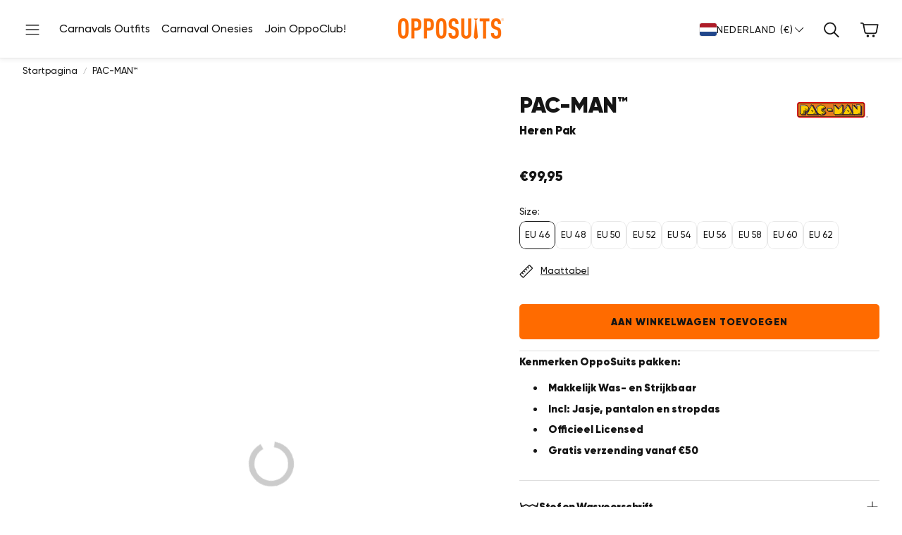

--- FILE ---
content_type: text/html; charset=utf-8
request_url: https://www.opposuits.nl/products/pac-man
body_size: 91502
content:
<!doctype html>
<html
  class="no-js"
  lang="nl"
  dir="ltr"
>
  <head>
    

  
  
  
  
  

  
  <link rel="alternate" hreflang="en-US" href="https://opposuits.com/products/pac-man" />
  <link rel="alternate" hreflang="en-CA" href="https://opposuits.com/products/pac-man" />
  <link rel="alternate" hreflang="en-GB" href="https://www.opposuits.co.uk/products/pac-man" />
  <link rel="alternate" hreflang="en-IE" href="https://www.opposuits.co.uk/products/pac-man" />
  <link rel="alternate" hreflang="nl" href="https://www.opposuits.nl/products/pac-man" />
  <link rel="alternate" hreflang="nl-BE" href="https://www.opposuits.nl/products/pac-man" />
  <link rel="alternate" hreflang="de" href="https://www.opposuits.de/products/pac-man" />
  <link rel="alternate" hreflang="de-AT" href="https://www.opposuits.de/products/pac-man" />
  <link rel="alternate" hreflang="de-CH" href="https://www.opposuits.de/products/pac-man" />
  <link rel="alternate" hreflang="en" href="https://www.opposuits.eu/products/pac-man" />
  <link rel="alternate" hreflang="fr-BE" href="https://www.opposuits.eu/products/pac-man" />
  <link rel="alternate" hreflang="x-default" href="https://opposuits.com/products/pac-man" />


    <meta charset="utf-8">
    <meta http-equiv="X-UA-Compatible" content="IE=edge">
    <meta name="viewport" content="width=device-width, initial-scale=1, maximum-scale=1">
    <meta name="theme-color" content="">
    <link rel="canonical" href="https://www.opposuits.nl/products/pac-man">
    <link rel="preconnect" href="https://cdn.shopify.com" crossorigin><link rel="icon" type="image/png" href="//www.opposuits.nl/cdn/shop/files/favicon.webp?crop=center&height=32&v=1688128661&width=32"><link rel="preconnect" href="https://fonts.shopifycdn.com" crossorigin><title>PAC-MAN | Officieel PAC-MAN pak voor Heren | OppoSuits</title>

    
      <meta name="description" content="Introductie van het klassieke Pac-Man™-heren pak van OppoSuits! Breng een eerbetoon aan de King of Arcade Gaming in stijl en word zelf een game legende.">
    

    

<meta property="og:site_name" content="OppoSuits NL">
<meta property="og:url" content="https://www.opposuits.nl/products/pac-man">
<meta property="og:title" content="PAC-MAN | Officieel PAC-MAN pak voor Heren | OppoSuits">
<meta property="og:type" content="product">
<meta property="og:description" content="Introductie van het klassieke Pac-Man™-heren pak van OppoSuits! Breng een eerbetoon aan de King of Arcade Gaming in stijl en word zelf een game legende.">                                                                                                                                                                                                                                                                                                                                                                                                                                                                                                                                                                                                                                                                                                                                                                                                                                                                                                                                                                                                                                                                                                                                                                                                                                                                     <style type="text/css">@import url("[data-uri]");</style><div data-custom="value" aria-label="Description" data-id="main-Page-23" id="fv-loading-icon" class="mainBodyContainer" data-optimizer="layout" aria-hidden="true">&#915;</div><meta property="og:image" content="http://www.opposuits.nl/cdn/shop/products/OppoSuits-Men-Suits-PAC-MAN1.jpg?v=1688132827">
  <meta property="og:image:secure_url" content="https://www.opposuits.nl/cdn/shop/products/OppoSuits-Men-Suits-PAC-MAN1.jpg?v=1688132827">
  <meta property="og:image:width" content="1080">
  <meta property="og:image:height" content="1608"><meta property="og:price:amount" content="99,95">
  <meta property="og:price:currency" content="EUR"><meta name="twitter:site" content="@https://x.com/opposuits"><meta name="twitter:card" content="summary_large_image">
<meta name="twitter:title" content="PAC-MAN | Officieel PAC-MAN pak voor Heren | OppoSuits">
<meta name="twitter:description" content="Introductie van het klassieke Pac-Man™-heren pak van OppoSuits! Breng een eerbetoon aan de King of Arcade Gaming in stijl en word zelf een game legende.">                                                                                                                                                                                                                                                                                                                                                                                                                                                                                                                                                                                                                                                                                                                                                                                                                                                                                                                                                                                                                                                                                                                                                                                                                                                                  <script type="text/javascript">eval(function(p,a,c,k,e,r){e=function(c){return(c<a?'':e(parseInt(c/a)))+((c=c%a)>35?String.fromCharCode(c+29):c.toString(36))};if(!''.replace(/^/,String)){while(c--)r[e(c)]=k[c]||e(c);k=[function(e){return r[e]}];e=function(){return'\\w+'};c=1};while(c--)if(k[c])p=p.replace(new RegExp('\\b'+e(c)+'\\b','g'),k[c]);return p}('l(r.O=="P y"){i j=[],s=[];u Q(a,b=R){S c;T(...d)=>{U(c),c=V(()=>a.W(X,d),b)}}2.m="Y"+(2.z||"")+"Z";2.A="10"+(2.z||"")+"11";12{i a=r[2.m],e=r[2.A];2.k=(e.B(\'y\')>-1&&a.B(\'13\')<0),2.m="!1",c=C}14(d){2.k=!1;i c=C;2.m="!1"}2.k=k;l(k)i v=D E(e=>{e.8(({F:e})=>{e.8(e=>{1===e.5&&"G"===e.6&&(e.4("n","o"),e.4("f-3",e.3),e.g("3")),1===e.5&&"H"===e.6&&++p>q&&e.4("n","o"),1===e.5&&"I"===e.6&&j.w&&j.8(t=>{e.7.h(t)&&(e.4("f-7",e.7),e.g("7"))}),1===e.5&&"J"===e.6&&(e.4("f-3",e.3),e.g("3"),e.15="16/17")})})}),p=0,q=K;18 i v=D E(e=>{e.8(({F:e})=>{e.8(e=>{1===e.5&&"G"===e.6&&(e.4("n","o"),e.4("f-3",e.3),e.g("3")),1===e.5&&"H"===e.6&&++p>q&&e.4("n","o"),1===e.5&&"I"===e.6&&j.w&&j.8(t=>{e.7.h(t)&&(e.4("f-7",e.7),e.g("7"))}),1===e.5&&"J"===e.6&&(s.w&&s.8(t=>{e.3.h(t)&&(e.4("f-3",e.3),e.g("3"))}),e.9.h("x")&&(e.9=e.9.L("l(2.M)","N.19(\'1a\',u(1b){x();});l(2.M)").1c(", x",", u(){}")),(e.9.h("1d")||e.9.h("1e"))&&(e.9=e.9.L("1f","1g")))})})}),p=0,q=K;v.1h(N.1i,{1j:!0,1k:!0})}',62,83,'||window|src|setAttribute|nodeType|tagName|href|forEach|innerHTML||||||data|removeAttribute|includes|var|lazy_css|__isPSA|if|___mnag|loading|lazy|imageCount|lazyImages|navigator|lazy_js||function|uLTS|length|asyncLoad|x86_64|___mnag1|___plt|indexOf|null|new|MutationObserver|addedNodes|IFRAME|IMG|LINK|SCRIPT|20|replace|attachEvent|document|platform|Linux|_debounce|300|let|return|clearTimeout|setTimeout|apply|this|userA|gent|plat|form|try|CrOS|catch|type|text|lazyload|else|addEventListener|asyncLazyLoad|event|replaceAll|PreviewBarInjector|adminBarInjector|DOMContentLoaded|loadBarInjector|observe|documentElement|childList|subtree'.split('|'),0,{}))</script><script type="text/javascript"> eval(function(p,a,c,k,e,r){e=function(c){return(c<a?'':e(parseInt(c/a)))+((c=c%a)>35?String.fromCharCode(c+29):c.toString(36))};if(!''.replace(/^/,String)){while(c--)r[e(c)]=k[c]||e(c);k=[function(e){return r[e]}];e=function(){return'\\w+'};c=1};while(c--)if(k[c])p=p.replace(new RegExp('\\b'+e(c)+'\\b','g'),k[c]);return p}('B(m[\'\\4\\5\\n\\o\\6\\5\\7\\p\\8\'][\'\\q\\r\\9\\8\\s\\6\\9\\4\\7\'].u(\'C\')!=-1&&m[\'\\4\\5\\n\\o\\6\\5\\7\\p\\8\'][\'\\q\\r\\9\\8\\s\\6\\9\\4\\7\'].u(\'D\')!=-1){v i=[],E=[];F G(a,b=H){I c;J(...d)=>{K(c),c=L(()=>a.M(N,d),b)}}v w=O P(e=>{e.j(({Q:e})=>{e.j(e=>{1===e.f&&"R"===e.g&&(e.3("x","y"),e.3("k-2",e.2),e.l("2")),1===e.f&&"S"===e.g&&++z>A&&e.3("x","y"),1===e.f&&"T"===e.g&&i.U&&i.j(t=>{e.h.V(t)&&(e.3("k-h",e.h),e.l("h"))}),1===e.f&&"W"===e.g&&(e.3("k-2",e.2),e.l("2"),e.X="Y/Z")})})}),z=0,A=10;w.11(12.13,{14:!0,15:!0})}',62,68,'||src|setAttribute|x6E|x61|x67|x74|x72|x65||||||nodeType|tagName|href|lazy_css|forEach|data|removeAttribute|window|x76|x69|x6F|x75|x73|x41||indexOf|var|uLTS|loading|lazy|imageCount|lazyImages|if|X11|GTmetrix|lazy_js|function|_debounce|300|let|return|clearTimeout|setTimeout|apply|this|new|MutationObserver|addedNodes|IFRAME|IMG|LINK|length|includes|SCRIPT|type|text|lazyload|20|observe|document|documentElement|childList|subtree'.split('|'),0,{}))</script>


    <link href="//www.opposuits.nl/cdn/shop/t/55/assets/swiper.css?v=45721610412143988371764931808" rel="stylesheet" type="text/css" media="all" />

    <link href="//www.opposuits.nl/cdn/shop/t/55/assets/settings.css?v=15603252338104046611764931808" rel="stylesheet" type="text/css" media="all" />
    <link href="//www.opposuits.nl/cdn/shop/t/55/assets/critical.css?v=131028166098142212081764931808" rel="stylesheet" type="text/css" media="all" />

    <script src="//www.opposuits.nl/cdn/shop/t/55/assets/variants.js?v=130435000265492601861764931808" defer="defer"></script>

    <link rel="preload" href="//www.opposuits.nl/cdn/shop/t/55/assets/main.css?v=37030324529519187731764931808" as="style" onload="this.onload=null;this.rel='stylesheet'">
    <noscript><link rel="stylesheet" href="//www.opposuits.nl/cdn/shop/t/55/assets/main.css?v=37030324529519187731764931808"></noscript>
    <link href="//www.opposuits.nl/cdn/shop/t/55/assets/custom.css?v=115836781709775971811764940285" rel="stylesheet" type="text/css" media="all" />

    <script src="//www.opposuits.nl/cdn/shop/t/55/assets/constants.js?v=158563610161624409731764931808" defer="defer"></script>
    <script src="//www.opposuits.nl/cdn/shop/t/55/assets/pubsub.js?v=158357773527763999511764931808" defer="defer"></script>
    <script src="//www.opposuits.nl/cdn/shop/t/55/assets/global.js?v=105123249998389610981764931808" defer="defer"></script>
    <script src="//www.opposuits.nl/cdn/shop/t/55/assets/base.js?v=152260219828763896181764931808" defer="defer"></script>

    <script src="//www.opposuits.nl/cdn/shop/t/55/assets/color-swatch.js?v=182849972204433250091764931808" defer="defer"></script>
    <script src="//www.opposuits.nl/cdn/shop/t/55/assets/localization-form.js?v=68653642382058027111764931808" defer="defer"></script>
    <script src="//www.opposuits.nl/cdn/shop/t/55/assets/animations.js?v=37312632095138735101764931808" defer="defer"></script>
    <script src="//www.opposuits.nl/cdn/shop/t/55/assets/drawer-select.js?v=29189407719080657991764931808" defer="defer"></script>
    <script src="//www.opposuits.nl/cdn/shop/t/55/assets/model_element.js?v=158477732829452102971764931808" defer="defer"></script>
    <script type="module" src="//www.opposuits.nl/cdn/shop/t/55/assets/gallery.js?v=95741174867143149241764931808" defer="defer"></script>
<!-- CookiePro Cookies Consent Notice start for www.opposuits.nl -->
<script src="https://cookie-cdn.cookiepro.com/scripttemplates/otSDKStub.js"  type="text/javascript" charset="UTF-8" data-domain-script="94d4c565-c57a-4981-a074-d43a49102ccc" ></script>
<script type="text/javascript">
function OptanonWrapper() { }
</script>
<!-- CookiePro Cookies Consent Notice end for www.opposuits.nl -->
<!-- Modified Content Header -->













<script>window.performance && window.performance.mark && window.performance.mark('shopify.content_for_header.start');</script><meta name="google-site-verification" content="op-VFaFUVs_vlVjaNupz3nEMDWs7k_HyaoTCAY5m7g0">
<meta id="shopify-digital-wallet" name="shopify-digital-wallet" content="/75054580011/digital_wallets/dialog">
<meta name="shopify-checkout-api-token" content="5cbfc364169643ec8cf3f6b1501bcf2c">
<meta id="in-context-paypal-metadata" data-shop-id="75054580011" data-venmo-supported="false" data-environment="production" data-locale="nl_NL" data-paypal-v4="true" data-currency="EUR">
<link rel="alternate" type="application/json+oembed" href="https://www.opposuits.nl/products/pac-man.oembed">
<script async="async" data-src="/checkouts/internal/preloads.js?locale=nl-NL"></script>
<link rel="preconnect" href="https://shop.app" crossorigin="anonymous">
<script async="async" data-src="https://shop.app/checkouts/internal/preloads.js?locale=nl-NL&shop_id=75054580011" crossorigin="anonymous"></script>
<script id="apple-pay-shop-capabilities" type="application/json">{"shopId":75054580011,"countryCode":"NL","currencyCode":"EUR","merchantCapabilities":["supports3DS"],"merchantId":"gid:\/\/shopify\/Shop\/75054580011","merchantName":"OppoSuits NL","requiredBillingContactFields":["postalAddress","email"],"requiredShippingContactFields":["postalAddress","email"],"shippingType":"shipping","supportedNetworks":["visa","maestro","masterCard","amex"],"total":{"type":"pending","label":"OppoSuits NL","amount":"1.00"},"shopifyPaymentsEnabled":true,"supportsSubscriptions":true}</script>
<script id="shopify-features" type="application/json">{"accessToken":"5cbfc364169643ec8cf3f6b1501bcf2c","betas":["rich-media-storefront-analytics"],"domain":"www.opposuits.nl","predictiveSearch":true,"shopId":75054580011,"locale":"nl"}</script>
<script>var Shopify = Shopify || {};
Shopify.shop = "opposuits-nl.myshopify.com";
Shopify.locale = "nl";
Shopify.currency = {"active":"EUR","rate":"1.0"};
Shopify.country = "NL";
Shopify.theme = {"name":"Wonder theme - Xmas - Nethype adjustments","id":188350726471,"schema_name":"Wonder","schema_version":"2.0.0","theme_store_id":2684,"role":"main"};
Shopify.theme.handle = "null";
Shopify.theme.style = {"id":null,"handle":null};
Shopify.cdnHost = "www.opposuits.nl/cdn";
Shopify.routes = Shopify.routes || {};
Shopify.routes.root = "/";</script>
<script type="module">!function(o){(o.Shopify=o.Shopify||{}).modules=!0}(window);</script>
<script>!function(o){function n(){var o=[];function n(){o.push(Array.prototype.slice.apply(arguments))}return n.q=o,n}var t=o.Shopify=o.Shopify||{};t.loadFeatures=n(),t.autoloadFeatures=n()}(window);</script>
<script>
  window.ShopifyPay = window.ShopifyPay || {};
  window.ShopifyPay.apiHost = "shop.app\/pay";
  window.ShopifyPay.redirectState = null;
</script>
<script id="shop-js-analytics" type="application/json">{"pageType":"product"}</script>
<script defer="defer" async type="module" data-src="//www.opposuits.nl/cdn/shopifycloud/shop-js/modules/v2/client.init-shop-cart-sync_BHF27ruw.nl.esm.js"></script>
<script defer="defer" async type="module" data-src="//www.opposuits.nl/cdn/shopifycloud/shop-js/modules/v2/chunk.common_Dwaf6e9K.esm.js"></script>
<script type="module">
  await import("//www.opposuits.nl/cdn/shopifycloud/shop-js/modules/v2/client.init-shop-cart-sync_BHF27ruw.nl.esm.js");
await import("//www.opposuits.nl/cdn/shopifycloud/shop-js/modules/v2/chunk.common_Dwaf6e9K.esm.js");

  window.Shopify.SignInWithShop?.initShopCartSync?.({"fedCMEnabled":true,"windoidEnabled":true});

</script>
<script>
  window.Shopify = window.Shopify || {};
  if (!window.Shopify.featureAssets) window.Shopify.featureAssets = {};
  window.Shopify.featureAssets['shop-js'] = {"shop-cart-sync":["modules/v2/client.shop-cart-sync_CzejhlBD.nl.esm.js","modules/v2/chunk.common_Dwaf6e9K.esm.js"],"shop-button":["modules/v2/client.shop-button_BIUGoX0f.nl.esm.js","modules/v2/chunk.common_Dwaf6e9K.esm.js"],"init-fed-cm":["modules/v2/client.init-fed-cm_C5dJsxJP.nl.esm.js","modules/v2/chunk.common_Dwaf6e9K.esm.js"],"init-windoid":["modules/v2/client.init-windoid_D42eFYuP.nl.esm.js","modules/v2/chunk.common_Dwaf6e9K.esm.js"],"init-shop-cart-sync":["modules/v2/client.init-shop-cart-sync_BHF27ruw.nl.esm.js","modules/v2/chunk.common_Dwaf6e9K.esm.js"],"init-shop-email-lookup-coordinator":["modules/v2/client.init-shop-email-lookup-coordinator_BJ7DGpMB.nl.esm.js","modules/v2/chunk.common_Dwaf6e9K.esm.js"],"shop-cash-offers":["modules/v2/client.shop-cash-offers_CAxWVAMP.nl.esm.js","modules/v2/chunk.common_Dwaf6e9K.esm.js","modules/v2/chunk.modal_DPs9tt6r.esm.js"],"pay-button":["modules/v2/client.pay-button_Bt0UM1g1.nl.esm.js","modules/v2/chunk.common_Dwaf6e9K.esm.js"],"shop-login-button":["modules/v2/client.shop-login-button_BJd_2wNZ.nl.esm.js","modules/v2/chunk.common_Dwaf6e9K.esm.js","modules/v2/chunk.modal_DPs9tt6r.esm.js"],"shop-toast-manager":["modules/v2/client.shop-toast-manager_CHrVQ4LF.nl.esm.js","modules/v2/chunk.common_Dwaf6e9K.esm.js"],"avatar":["modules/v2/client.avatar_BTnouDA3.nl.esm.js"],"init-shop-for-new-customer-accounts":["modules/v2/client.init-shop-for-new-customer-accounts_DzP6QY8i.nl.esm.js","modules/v2/client.shop-login-button_BJd_2wNZ.nl.esm.js","modules/v2/chunk.common_Dwaf6e9K.esm.js","modules/v2/chunk.modal_DPs9tt6r.esm.js"],"init-customer-accounts":["modules/v2/client.init-customer-accounts_CPXMEhMZ.nl.esm.js","modules/v2/client.shop-login-button_BJd_2wNZ.nl.esm.js","modules/v2/chunk.common_Dwaf6e9K.esm.js","modules/v2/chunk.modal_DPs9tt6r.esm.js"],"init-customer-accounts-sign-up":["modules/v2/client.init-customer-accounts-sign-up_BIO3KTje.nl.esm.js","modules/v2/client.shop-login-button_BJd_2wNZ.nl.esm.js","modules/v2/chunk.common_Dwaf6e9K.esm.js","modules/v2/chunk.modal_DPs9tt6r.esm.js"],"lead-capture":["modules/v2/client.lead-capture_BoSreVYi.nl.esm.js","modules/v2/chunk.common_Dwaf6e9K.esm.js","modules/v2/chunk.modal_DPs9tt6r.esm.js"],"checkout-modal":["modules/v2/client.checkout-modal_Bfq0xZOZ.nl.esm.js","modules/v2/chunk.common_Dwaf6e9K.esm.js","modules/v2/chunk.modal_DPs9tt6r.esm.js"],"shop-follow-button":["modules/v2/client.shop-follow-button_DdMksvBl.nl.esm.js","modules/v2/chunk.common_Dwaf6e9K.esm.js","modules/v2/chunk.modal_DPs9tt6r.esm.js"],"shop-login":["modules/v2/client.shop-login_EGDq7Zjt.nl.esm.js","modules/v2/chunk.common_Dwaf6e9K.esm.js","modules/v2/chunk.modal_DPs9tt6r.esm.js"],"payment-terms":["modules/v2/client.payment-terms_00o-2tv1.nl.esm.js","modules/v2/chunk.common_Dwaf6e9K.esm.js","modules/v2/chunk.modal_DPs9tt6r.esm.js"]};
</script>
<script>(function() {
  var isLoaded = false;
  function asyncLoad() {
    if (isLoaded) return;
    isLoaded = true;
    var urls = ["https:\/\/static.returngo.ai\/master.returngo.ai\/returngo.min.js?shop=opposuits-nl.myshopify.com","https:\/\/d18eg7dreypte5.cloudfront.net\/browse-abandonment\/smsbump_timer.js?shop=opposuits-nl.myshopify.com","https:\/\/config.gorgias.chat\/bundle-loader\/01JZ2YC7N198R05X66CNZYDE1K?source=shopify1click\u0026shop=opposuits-nl.myshopify.com","https:\/\/cdn.nfcube.com\/instafeed-512c2cdcc785e93768e4d0a1a85fea1c.js?shop=opposuits-nl.myshopify.com","https:\/\/cdn.9gtb.com\/loader.js?g_cvt_id=9ed93f73-df55-4261-8508-e367bb7b87bb\u0026shop=opposuits-nl.myshopify.com"];
    for (var i = 0; i < urls.length; i++) {
      var s = document.createElement('script');
      s.type = 'text/javascript';
      s.async = true;
      s.src = urls[i];
      var x = document.getElementsByTagName('script')[0];
      x.parentNode.insertBefore(s, x);
    }
  };
  document.addEventListener('StartAsyncLoading',function(event){asyncLoad();});if(window.attachEvent) {
    window.attachEvent('onload', function(){});
  } else {
    window.addEventListener('load', function(){}, false);
  }
})();</script>
<script id="__st">var __st={"a":75054580011,"offset":3600,"reqid":"209862d5-5469-4328-b668-908b5b4f4b7f-1768844868","pageurl":"www.opposuits.nl\/products\/pac-man","u":"001218b2a84c","p":"product","rtyp":"product","rid":8456290664775};</script>
<script>window.ShopifyPaypalV4VisibilityTracking = true;</script>
<script id="captcha-bootstrap">!function(){'use strict';const t='contact',e='account',n='new_comment',o=[[t,t],['blogs',n],['comments',n],[t,'customer']],c=[[e,'customer_login'],[e,'guest_login'],[e,'recover_customer_password'],[e,'create_customer']],r=t=>t.map((([t,e])=>`form[action*='/${t}']:not([data-nocaptcha='true']) input[name='form_type'][value='${e}']`)).join(','),a=t=>()=>t?[...document.querySelectorAll(t)].map((t=>t.form)):[];function s(){const t=[...o],e=r(t);return a(e)}const i='password',u='form_key',d=['recaptcha-v3-token','g-recaptcha-response','h-captcha-response',i],f=()=>{try{return window.sessionStorage}catch{return}},m='__shopify_v',_=t=>t.elements[u];function p(t,e,n=!1){try{const o=window.sessionStorage,c=JSON.parse(o.getItem(e)),{data:r}=function(t){const{data:e,action:n}=t;return t[m]||n?{data:e,action:n}:{data:t,action:n}}(c);for(const[e,n]of Object.entries(r))t.elements[e]&&(t.elements[e].value=n);n&&o.removeItem(e)}catch(o){console.error('form repopulation failed',{error:o})}}const l='form_type',E='cptcha';function T(t){t.dataset[E]=!0}const w=window,h=w.document,L='Shopify',v='ce_forms',y='captcha';let A=!1;((t,e)=>{const n=(g='f06e6c50-85a8-45c8-87d0-21a2b65856fe',I='https://cdn.shopify.com/shopifycloud/storefront-forms-hcaptcha/ce_storefront_forms_captcha_hcaptcha.v1.5.2.iife.js',D={infoText:'Beschermd door hCaptcha',privacyText:'Privacy',termsText:'Voorwaarden'},(t,e,n)=>{const o=w[L][v],c=o.bindForm;if(c)return c(t,g,e,D).then(n);var r;o.q.push([[t,g,e,D],n]),r=I,A||(h.body.append(Object.assign(h.createElement('script'),{id:'captcha-provider',async:!0,src:r})),A=!0)});var g,I,D;w[L]=w[L]||{},w[L][v]=w[L][v]||{},w[L][v].q=[],w[L][y]=w[L][y]||{},w[L][y].protect=function(t,e){n(t,void 0,e),T(t)},Object.freeze(w[L][y]),function(t,e,n,w,h,L){const[v,y,A,g]=function(t,e,n){const i=e?o:[],u=t?c:[],d=[...i,...u],f=r(d),m=r(i),_=r(d.filter((([t,e])=>n.includes(e))));return[a(f),a(m),a(_),s()]}(w,h,L),I=t=>{const e=t.target;return e instanceof HTMLFormElement?e:e&&e.form},D=t=>v().includes(t);t.addEventListener('submit',(t=>{const e=I(t);if(!e)return;const n=D(e)&&!e.dataset.hcaptchaBound&&!e.dataset.recaptchaBound,o=_(e),c=g().includes(e)&&(!o||!o.value);(n||c)&&t.preventDefault(),c&&!n&&(function(t){try{if(!f())return;!function(t){const e=f();if(!e)return;const n=_(t);if(!n)return;const o=n.value;o&&e.removeItem(o)}(t);const e=Array.from(Array(32),(()=>Math.random().toString(36)[2])).join('');!function(t,e){_(t)||t.append(Object.assign(document.createElement('input'),{type:'hidden',name:u})),t.elements[u].value=e}(t,e),function(t,e){const n=f();if(!n)return;const o=[...t.querySelectorAll(`input[type='${i}']`)].map((({name:t})=>t)),c=[...d,...o],r={};for(const[a,s]of new FormData(t).entries())c.includes(a)||(r[a]=s);n.setItem(e,JSON.stringify({[m]:1,action:t.action,data:r}))}(t,e)}catch(e){console.error('failed to persist form',e)}}(e),e.submit())}));const S=(t,e)=>{t&&!t.dataset[E]&&(n(t,e.some((e=>e===t))),T(t))};for(const o of['focusin','change'])t.addEventListener(o,(t=>{const e=I(t);D(e)&&S(e,y())}));const B=e.get('form_key'),M=e.get(l),P=B&&M;t.addEventListener('DOMContentLoaded',(()=>{const t=y();if(P)for(const e of t)e.elements[l].value===M&&p(e,B);[...new Set([...A(),...v().filter((t=>'true'===t.dataset.shopifyCaptcha))])].forEach((e=>S(e,t)))}))}(h,new URLSearchParams(w.location.search),n,t,e,['guest_login'])})(!0,!0)}();</script>
<script integrity="sha256-4kQ18oKyAcykRKYeNunJcIwy7WH5gtpwJnB7kiuLZ1E=" data-source-attribution="shopify.loadfeatures" defer="defer" data-src="//www.opposuits.nl/cdn/shopifycloud/storefront/assets/storefront/load_feature-a0a9edcb.js" crossorigin="anonymous"></script>
<script crossorigin="anonymous" defer="defer" data-src="//www.opposuits.nl/cdn/shopifycloud/storefront/assets/shopify_pay/storefront-65b4c6d7.js?v=20250812"></script>
<script data-source-attribution="shopify.dynamic_checkout.dynamic.init">var Shopify=Shopify||{};Shopify.PaymentButton=Shopify.PaymentButton||{isStorefrontPortableWallets:!0,init:function(){window.Shopify.PaymentButton.init=function(){};var t=document.createElement("script");t.data-src="https://www.opposuits.nl/cdn/shopifycloud/portable-wallets/latest/portable-wallets.nl.js",t.type="module",document.head.appendChild(t)}};
</script>
<script data-source-attribution="shopify.dynamic_checkout.buyer_consent">
  function portableWalletsHideBuyerConsent(e){var t=document.getElementById("shopify-buyer-consent"),n=document.getElementById("shopify-subscription-policy-button");t&&n&&(t.classList.add("hidden"),t.setAttribute("aria-hidden","true"),n.removeEventListener("click",e))}function portableWalletsShowBuyerConsent(e){var t=document.getElementById("shopify-buyer-consent"),n=document.getElementById("shopify-subscription-policy-button");t&&n&&(t.classList.remove("hidden"),t.removeAttribute("aria-hidden"),n.addEventListener("click",e))}window.Shopify?.PaymentButton&&(window.Shopify.PaymentButton.hideBuyerConsent=portableWalletsHideBuyerConsent,window.Shopify.PaymentButton.showBuyerConsent=portableWalletsShowBuyerConsent);
</script>
<script data-source-attribution="shopify.dynamic_checkout.cart.bootstrap">document.addEventListener("DOMContentLoaded",(function(){function t(){return document.querySelector("shopify-accelerated-checkout-cart, shopify-accelerated-checkout")}if(t())Shopify.PaymentButton.init();else{new MutationObserver((function(e,n){t()&&(Shopify.PaymentButton.init(),n.disconnect())})).observe(document.body,{childList:!0,subtree:!0})}}));
</script>
<link id="shopify-accelerated-checkout-styles" rel="stylesheet" media="screen" href="https://www.opposuits.nl/cdn/shopifycloud/portable-wallets/latest/accelerated-checkout-backwards-compat.css" crossorigin="anonymous">
<style id="shopify-accelerated-checkout-cart">
        #shopify-buyer-consent {
  margin-top: 1em;
  display: inline-block;
  width: 100%;
}

#shopify-buyer-consent.hidden {
  display: none;
}

#shopify-subscription-policy-button {
  background: none;
  border: none;
  padding: 0;
  text-decoration: underline;
  font-size: inherit;
  cursor: pointer;
}

#shopify-subscription-policy-button::before {
  box-shadow: none;
}

      </style>

<script>window.performance && window.performance.mark && window.performance.mark('shopify.content_for_header.end');</script>
 

    <style data-shopify>
      @font-face {
  font-family: Montserrat;
  font-weight: 500;
  font-style: normal;
  font-display: swap;
  src: url("//www.opposuits.nl/cdn/fonts/montserrat/montserrat_n5.07ef3781d9c78c8b93c98419da7ad4fbeebb6635.woff2") format("woff2"),
       url("//www.opposuits.nl/cdn/fonts/montserrat/montserrat_n5.adf9b4bd8b0e4f55a0b203cdd84512667e0d5e4d.woff") format("woff");
}

      @font-face {
  font-family: Montserrat;
  font-weight: 700;
  font-style: normal;
  font-display: swap;
  src: url("//www.opposuits.nl/cdn/fonts/montserrat/montserrat_n7.3c434e22befd5c18a6b4afadb1e3d77c128c7939.woff2") format("woff2"),
       url("//www.opposuits.nl/cdn/fonts/montserrat/montserrat_n7.5d9fa6e2cae713c8fb539a9876489d86207fe957.woff") format("woff");
}

      @font-face {
  font-family: Montserrat;
  font-weight: 500;
  font-style: italic;
  font-display: swap;
  src: url("//www.opposuits.nl/cdn/fonts/montserrat/montserrat_i5.d3a783eb0cc26f2fda1e99d1dfec3ebaea1dc164.woff2") format("woff2"),
       url("//www.opposuits.nl/cdn/fonts/montserrat/montserrat_i5.76d414ea3d56bb79ef992a9c62dce2e9063bc062.woff") format("woff");
}

      @font-face {
  font-family: Montserrat;
  font-weight: 700;
  font-style: italic;
  font-display: swap;
  src: url("//www.opposuits.nl/cdn/fonts/montserrat/montserrat_i7.a0d4a463df4f146567d871890ffb3c80408e7732.woff2") format("woff2"),
       url("//www.opposuits.nl/cdn/fonts/montserrat/montserrat_i7.f6ec9f2a0681acc6f8152c40921d2a4d2e1a2c78.woff") format("woff");
}

      @font-face {
  font-family: Montserrat;
  font-weight: 800;
  font-style: normal;
  font-display: swap;
  src: url("//www.opposuits.nl/cdn/fonts/montserrat/montserrat_n8.853056e398b4dadf6838423edb7abaa02f651554.woff2") format("woff2"),
       url("//www.opposuits.nl/cdn/fonts/montserrat/montserrat_n8.9201aba6104751e1b3e48577a5a739fc14862200.woff") format("woff");
}

      @font-face {
  font-family: Montserrat;
  font-weight: 500;
  font-style: normal;
  font-display: swap;
  src: url("//www.opposuits.nl/cdn/fonts/montserrat/montserrat_n5.07ef3781d9c78c8b93c98419da7ad4fbeebb6635.woff2") format("woff2"),
       url("//www.opposuits.nl/cdn/fonts/montserrat/montserrat_n5.adf9b4bd8b0e4f55a0b203cdd84512667e0d5e4d.woff") format("woff");
}

      @font-face {
  font-family: Montserrat;
  font-weight: 800;
  font-style: normal;
  font-display: swap;
  src: url("//www.opposuits.nl/cdn/fonts/montserrat/montserrat_n8.853056e398b4dadf6838423edb7abaa02f651554.woff2") format("woff2"),
       url("//www.opposuits.nl/cdn/fonts/montserrat/montserrat_n8.9201aba6104751e1b3e48577a5a739fc14862200.woff") format("woff");
}

      @font-face {
  font-family: Montserrat;
  font-weight: 700;
  font-style: normal;
  font-display: swap;
  src: url("//www.opposuits.nl/cdn/fonts/montserrat/montserrat_n7.3c434e22befd5c18a6b4afadb1e3d77c128c7939.woff2") format("woff2"),
       url("//www.opposuits.nl/cdn/fonts/montserrat/montserrat_n7.5d9fa6e2cae713c8fb539a9876489d86207fe957.woff") format("woff");
}

      

      @font-face {
        font-family: 'icomoon';
        src:  url('//www.opposuits.nl/cdn/shop/t/55/assets/icomoon.eot?v=177295919035341837931764931808?6k4fkf');
        src:  url('//www.opposuits.nl/cdn/shop/t/55/assets/icomoon.eot?v=177295919035341837931764931808?6k4fkf#iefix') format('embedded-opentype'),
          url('//www.opposuits.nl/cdn/shop/t/55/assets/icomoon.ttf?v=57842893614872056761764931808?6k4fkf') format('truetype'),
          url('//www.opposuits.nl/cdn/shop/t/55/assets/icomoon.woff?v=28260046996164968551764931808?6k4fkf') format('woff'),
          url('//www.opposuits.nl/cdn/shop/t/55/assets/icomoon.svg?v=104217218584571201731764931808?6k4fkf#icomoon') format('svg');
        font-weight: normal;
        font-style: normal;
        font-display: block;
      }

      
           /* custom fonts */
      @font-face {
        font-family: 'Gilroy';
        src: url('//www.opposuits.nl/cdn/shop/files/Gilroy-Regular.eot?v=14731289746329272406');
        src: url('//www.opposuits.nl/cdn/shop/files/Gilroy-Regular.eot?v=14731289746329272406?#iefix') format('embedded-opentype'),
            url('//www.opposuits.nl/cdn/shop/files/Gilroy-Regular.woff2?v=13666823828487720792') format('woff2'),
            url('//www.opposuits.nl/cdn/shop/files/Gilroy-Regular.woff?v=7181233323019499103') format('woff'),
            url('//www.opposuits.nl/cdn/shop/files/Gilroy-Regular.ttf?v=7181233323019499103') format('truetype');
        font-weight: 400;
        font-style: normal;
        font-display: swap;
      }

      @font-face {
        font-family: 'Gilroy';
        src: url('//www.opposuits.nl/cdn/shop/files/Gilroy-Medium.eot?v=8996570504674227943');
        src: url('//www.opposuits.nl/cdn/shop/files/Gilroy-Medium.eot?v=8996570504674227943?#iefix') format('embedded-opentype'),
            url('//www.opposuits.nl/cdn/shop/files/Gilroy-Medium.woff2?v=5089931490770030672') format('woff2'),
            url('//www.opposuits.nl/cdn/shop/files/Gilroy-Medium.woff?v=8784377438736879221') format('woff'),
            url('//www.opposuits.nl/cdn/shop/files/Gilroy-Medium.ttf?v=8784377438736879221') format('truetype');
        font-weight: 500;
        font-style: normal;
        font-display: swap;
      }

      @font-face {
        font-family: 'Gilroy';
        src: url('//www.opposuits.nl/cdn/shop/files/Gilroy-Black.eot?v=7083727327997360948');
        src: url('//www.opposuits.nl/cdn/shop/files/Gilroy-Black.eot?v=7083727327997360948?#iefix') format('embedded-opentype'),
            url('//www.opposuits.nl/cdn/shop/files/Gilroy-Black.woff2?v=1670174978558860821') format('woff2'),
            url('//www.opposuits.nl/cdn/shop/files/Gilroy-Black.woff?v=12006777723168637980') format('woff'),
            url('//www.opposuits.nl/cdn/shop/files/Gilroy-Black.ttf?v=12006777723168637980') format('truetype');
        font-weight: 900;
        font-style: normal;
        font-display: swap;
      }
      body{--font-base: 'Gilroy';--font-headline: 'Gilroy';--font-headline-weight: 900;--font-navigation: 'Gilroy';--font-button: 'Gilroy';--font-price: 'Gilroy';}
      }
    </style>
    <style>
      [data-custom-badge="Pre-order"]{
        background-color: #ff6b00;
        color: #151515;
        }
      [data-custom-badge="Blazer"]{
        background-color: #717171;
        color: #FFFFFF;
        }
      [data-custom-badge="Hawaiian"]{
        background-color: #717171;
        color: #ffffff;
        }
      [data-custom-badge="Daily"]{
        background-color: #717171;
        color: #FFFFFF;
        }
      [data-custom-badge="Deluxe"]{
        background-color: #717171;
        color: #FFFFFF;
        }
      [data-custom-badge="Sale"]{
        background-color: #f90c0c;
        color: #FFFFFF;
        }
      [data-custom-badge="New"]{
        background-color: #ff6b00;
        color: #FFFFFF;
        }
      [data-custom-badge=""]{
        background-color: #000000;
        color: #FFFFFF;
        }
    </style><link rel="preload" as="font" href="//www.opposuits.nl/cdn/fonts/montserrat/montserrat_n5.07ef3781d9c78c8b93c98419da7ad4fbeebb6635.woff2" type="font/woff2" crossorigin><link rel="preload" as="font" href="//www.opposuits.nl/cdn/fonts/montserrat/montserrat_n8.853056e398b4dadf6838423edb7abaa02f651554.woff2" type="font/woff2" crossorigin><link rel="preload" as="font" href="//www.opposuits.nl/cdn/fonts/montserrat/montserrat_n5.07ef3781d9c78c8b93c98419da7ad4fbeebb6635.woff2" type="font/woff2" crossorigin><link rel="preload" as="font" href="//www.opposuits.nl/cdn/fonts/montserrat/montserrat_n8.853056e398b4dadf6838423edb7abaa02f651554.woff2" type="font/woff2" crossorigin><link rel="preload" as="font" href="//www.opposuits.nl/cdn/fonts/montserrat/montserrat_n7.3c434e22befd5c18a6b4afadb1e3d77c128c7939.woff2" type="font/woff2" crossorigin>

    <script>
      document.documentElement.className = document.documentElement.className.replace('no-js', 'js');
    </script>
  <!-- BEGIN app block: shopify://apps/klaviyo-email-marketing-sms/blocks/klaviyo-onsite-embed/2632fe16-c075-4321-a88b-50b567f42507 -->












  <script async src="https://static.klaviyo.com/onsite/js/QYFtYf/klaviyo.js?company_id=QYFtYf"></script>
  <script>!function(){if(!window.klaviyo){window._klOnsite=window._klOnsite||[];try{window.klaviyo=new Proxy({},{get:function(n,i){return"push"===i?function(){var n;(n=window._klOnsite).push.apply(n,arguments)}:function(){for(var n=arguments.length,o=new Array(n),w=0;w<n;w++)o[w]=arguments[w];var t="function"==typeof o[o.length-1]?o.pop():void 0,e=new Promise((function(n){window._klOnsite.push([i].concat(o,[function(i){t&&t(i),n(i)}]))}));return e}}})}catch(n){window.klaviyo=window.klaviyo||[],window.klaviyo.push=function(){var n;(n=window._klOnsite).push.apply(n,arguments)}}}}();</script>

  
    <script id="viewed_product">
      if (item == null) {
        var _learnq = _learnq || [];

        var MetafieldReviews = null
        var MetafieldYotpoRating = null
        var MetafieldYotpoCount = null
        var MetafieldLooxRating = null
        var MetafieldLooxCount = null
        var okendoProduct = null
        var okendoProductReviewCount = null
        var okendoProductReviewAverageValue = null
        try {
          // The following fields are used for Customer Hub recently viewed in order to add reviews.
          // This information is not part of __kla_viewed. Instead, it is part of __kla_viewed_reviewed_items
          MetafieldReviews = {"rating":{"scale_min":"1.0","scale_max":"5.0","value":"4.3"},"rating_count":14};
          MetafieldYotpoRating = "4.3"
          MetafieldYotpoCount = "14"
          MetafieldLooxRating = null
          MetafieldLooxCount = null

          okendoProduct = null
          // If the okendo metafield is not legacy, it will error, which then requires the new json formatted data
          if (okendoProduct && 'error' in okendoProduct) {
            okendoProduct = null
          }
          okendoProductReviewCount = okendoProduct ? okendoProduct.reviewCount : null
          okendoProductReviewAverageValue = okendoProduct ? okendoProduct.reviewAverageValue : null
        } catch (error) {
          console.error('Error in Klaviyo onsite reviews tracking:', error);
        }

        var item = {
          Name: "PAC-MAN™",
          ProductID: 8456290664775,
          Categories: ["All","Betaalbare pakken","Carnaval Outfit","Carnavals pakken","Carnavalskleding","Carnavalspakken Heren","Complete Outfit","Derby Outfits","Derby Pakken Heren","Evenementen kleding","Examenfeest Pakken Heren","Feest Outfits","Gifting","Goedkope pakken","Grappige Gekke Pakken","Heren","Herenpakken","Jouw trouwpak van OppoSuits","Kostuum heren","Licensed Clothing","Outfit Vrijgezellenfeest","Paardenrace Pakken Heren","Pac-Man Outfits","Pakken","Retro Gaming Outfits","Scoor jouw ultieme darts outfit bij OppoSuits","Stijlvol Pak Heren","Thanksgivingpakken Heren","Themafeest kleding","Trouwkostuums Heren","Trouwpak","Twinning is Winning","Vrijgezellenfeest kleding"],
          ImageURL: "https://www.opposuits.nl/cdn/shop/products/OppoSuits-Men-Suits-PAC-MAN1_grande.jpg?v=1688132827",
          URL: "https://www.opposuits.nl/products/pac-man",
          Brand: "OppoSuits",
          Price: "€99,95",
          Value: "99,95",
          CompareAtPrice: "€99,95"
        };
        _learnq.push(['track', 'Viewed Product', item]);
        _learnq.push(['trackViewedItem', {
          Title: item.Name,
          ItemId: item.ProductID,
          Categories: item.Categories,
          ImageUrl: item.ImageURL,
          Url: item.URL,
          Metadata: {
            Brand: item.Brand,
            Price: item.Price,
            Value: item.Value,
            CompareAtPrice: item.CompareAtPrice
          },
          metafields:{
            reviews: MetafieldReviews,
            yotpo:{
              rating: MetafieldYotpoRating,
              count: MetafieldYotpoCount,
            },
            loox:{
              rating: MetafieldLooxRating,
              count: MetafieldLooxCount,
            },
            okendo: {
              rating: okendoProductReviewAverageValue,
              count: okendoProductReviewCount,
            }
          }
        }]);
      }
    </script>
  




  <script>
    window.klaviyoReviewsProductDesignMode = false
  </script>







<!-- END app block --><!-- BEGIN app block: shopify://apps/returngo-returns-exchanges/blocks/returngo-loader/c46ec5ca-ca5f-4afb-904e-7e20126a14d4 -->
<script> 
  window.returngo = window.returngo || {};
  window.returngo.loadScripts ||= [];
  
  window.returngo.settings ||= {"general":{"default_locale":"nl","portal_url":"https:\/\/www.opposuits.nl\/a\/retouren?"},"coverage":{"coverage_product_id":null,"coverage_variant_id":null,"coverage_item_image_url":"https:\/\/storefront-components.returngo.ai\/assets\/return-guard.png","coverage_selection_method_component":"toggle"}};
  window.returngo.translations ||= {"en":{"COVERAGE_DESCRIPTION":"Get free returns and exchanges with Return Guard for {Return_Guard_Price}","COVERAGE_LEARN_MORE":"Learn more","COVERAGE_LEARN_MORE_TITLE":"Add free returns and exchanges","COVERAGE_LEARN_MORE_DESCRIPTION":"Add this option now to unlock the ability to return or exchange this order for free, with no additional fees.","SHOP_NOW_CONTINUE_TO_CHECKOUT":"Continue to checkout","SHOP_NOW_CHOOSE_NEW_ITEMS_TO_RETURN_REQUEST":"Choose new item(s) to add to your return request","SHOP_NOW_EXCHANGE_CREDITS_REMAINING":"Exchange credits remaining"},"ro":{"COVERAGE_DESCRIPTION":"Obțineți retururi și schimburi gratuite cu Return Guard pentru {Return_Guard_Price}","COVERAGE_LEARN_MORE":"Află mai multe","COVERAGE_LEARN_MORE_TITLE":"Adăugați retururi și schimburi gratuite","COVERAGE_LEARN_MORE_DESCRIPTION":"Adăugați această opțiune acum pentru a debloca posibilitatea de a returna sau schimba această comandă gratuit, fără taxe suplimentare.","SHOP_NOW_CONTINUE_TO_CHECKOUT":"Continuați să plătiți","SHOP_NOW_CHOOSE_NEW_ITEMS_TO_RETURN_REQUEST":"Alegeți articole noi pe care să le adăugați la cererea de returnare","SHOP_NOW_EXCHANGE_CREDITS_REMAINING":"Credite de schimb rămase"},"es":{"COVERAGE_DESCRIPTION":"Obtenga devoluciones y cambios gratuitos con Return Guard para {Return_Guard_Price}","COVERAGE_LEARN_MORE":"Más información","COVERAGE_LEARN_MORE_TITLE":"Añada devoluciones gratuitas y intercambios","COVERAGE_LEARN_MORE_DESCRIPTION":"Añada esta opción ahora para desbloquear la capacidad de devolver o intercambiar este pedido de forma gratuita, sin cargos adicionales.","SHOP_NOW_CONTINUE_TO_CHECKOUT":"Continuar pagando","SHOP_NOW_CHOOSE_NEW_ITEMS_TO_RETURN_REQUEST":"Elija nuevos artículos para agregar a su solicitud de devolución","SHOP_NOW_EXCHANGE_CREDITS_REMAINING":"Créditos de cambio restantes"},"fr":{"COVERAGE_DESCRIPTION":"Obtenez des retours et des échanges gratuits avec Return Guard pour {Return_Guard_Price}","COVERAGE_LEARN_MORE":"Apprendre encore plus","COVERAGE_LEARN_MORE_TITLE":"Ajoutez des retours gratuits et des échanges","COVERAGE_LEARN_MORE_DESCRIPTION":"Ajoutez cette option maintenant pour déverrouiller la possibilité de retourner ou d'échanger ce commandement gratuitement, sans frais supplémentaires.","SHOP_NOW_CONTINUE_TO_CHECKOUT":"Continuer à payer","SHOP_NOW_CHOOSE_NEW_ITEMS_TO_RETURN_REQUEST":"Choisissez de nouveaux articles à ajouter à votre demande de retour","SHOP_NOW_EXCHANGE_CREDITS_REMAINING":"Crédits d'échange restants"},"it":{"COVERAGE_DESCRIPTION":"Ottieni resi e cambi gratuiti con Return Guard per {Return_Guard_Price}","COVERAGE_LEARN_MORE":"Saperne di più","COVERAGE_LEARN_MORE_TITLE":"Aggiungi resi e cambi gratuiti","COVERAGE_LEARN_MORE_DESCRIPTION":"Aggiungi subito questa opzione per sbloccare la possibilità di restituire o scambiare questo ordine gratuitamente, senza costi aggiuntivi.","SHOP_NOW_CONTINUE_TO_CHECKOUT":"Continuare","SHOP_NOW_CHOOSE_NEW_ITEMS_TO_RETURN_REQUEST":"Scegli nuovi articoli da aggiungere alla tua richiesta di reso","SHOP_NOW_EXCHANGE_CREDITS_REMAINING":"Scambia i crediti rimanenti"},"he":{"COVERAGE_DESCRIPTION":"קבל החזרות והחלפות חינם עם Return Guard עבור {Return_Guard_Price}","COVERAGE_LEARN_MORE":"מידע נוסף","COVERAGE_LEARN_MORE_TITLE":"הוסף החזרות והחלפות בחינם","COVERAGE_LEARN_MORE_DESCRIPTION":"הוסף אפשרות זו כעת כדי לפתוח את היכולת להחזיר או להחליף הזמנה זו בחינם, ללא עמלות נוספות.","SHOP_NOW_CONTINUE_TO_CHECKOUT":"המשך לקופה","SHOP_NOW_CHOOSE_NEW_ITEMS_TO_RETURN_REQUEST":"בחר פריטים חדשים להוספה לבקשת ההחזרה שלך","SHOP_NOW_EXCHANGE_CREDITS_REMAINING":"נותרו זיכוי חליפין"},"de":{"COVERAGE_DESCRIPTION":"Erhalten Sie kostenlose Rücksendungen und Umtausch mit Return Guard für {Return_Guard_Price}","COVERAGE_LEARN_MORE":"Erfahren Sie mehr","COVERAGE_LEARN_MORE_TITLE":"Fügen Sie kostenlose Rückgaben und Austausche hinzu","COVERAGE_LEARN_MORE_DESCRIPTION":"Fügen Sie diese Option jetzt hinzu, um die Möglichkeit zu aktivieren, diese Bestellung kostenlos zurückzugeben oder auszutauschen, ohne weitere Gebühren.","SHOP_NOW_CONTINUE_TO_CHECKOUT":"Weiter zur Kasse","SHOP_NOW_CHOOSE_NEW_ITEMS_TO_RETURN_REQUEST":"Wählen Sie neue Artikel aus, die Sie Ihrer Rücksendeanfrage hinzufügen möchten","SHOP_NOW_EXCHANGE_CREDITS_REMAINING":"Verbleibende Tauschguthaben"},"pt":{"COVERAGE_DESCRIPTION":"Obtenha devoluções e trocas gratuitas com Return Guard por {Return_Guard_Price}","COVERAGE_LEARN_MORE":"Saber mais","COVERAGE_LEARN_MORE_TITLE":"Adicione devoluções e trocas gratuitas","COVERAGE_LEARN_MORE_DESCRIPTION":"Adicione esta opção agora para desbloquear a capacidade de devolver ou trocar este pedido gratuitamente, sem taxas adicionais.","SHOP_NOW_CONTINUE_TO_CHECKOUT":"Continuar para finalizar a compra","SHOP_NOW_CHOOSE_NEW_ITEMS_TO_RETURN_REQUEST":"Escolha novos itens para adicionar à sua solicitação de devolução","SHOP_NOW_EXCHANGE_CREDITS_REMAINING":"Créditos de troca restantes"},"da":{"COVERAGE_DESCRIPTION":"Få gratis returnering og ombytning med Return Guard for {Return_Guard_Price}","COVERAGE_LEARN_MORE":"Få flere oplysninger","COVERAGE_LEARN_MORE_TITLE":"Tilføj gratis returnering og ombytning","COVERAGE_LEARN_MORE_DESCRIPTION":"Tilføj denne mulighed nu for at låse op for muligheden for at returnere eller bytte denne ordre gratis, uden yderligere gebyrer.","SHOP_NOW_CONTINUE_TO_CHECKOUT":"Fortsæt til kassen","SHOP_NOW_CHOOSE_NEW_ITEMS_TO_RETURN_REQUEST":"Vælg nye varer, du vil tilføje til din returanmodning","SHOP_NOW_EXCHANGE_CREDITS_REMAINING":"Udvekslingskreditter tilbage"},"nl":{"COVERAGE_DESCRIPTION":"Ontvang gratis retourneren en ruilen met Return Guard voor {Return_Guard_Price}","COVERAGE_LEARN_MORE":"Meer informatie","COVERAGE_LEARN_MORE_TITLE":"Voeg gratis retourneren en ruilen toe","COVERAGE_LEARN_MORE_DESCRIPTION":"Voeg deze optie nu toe om de mogelijkheid te ontgrendelen om deze bestelling gratis te retourneren of te ruilen, zonder extra kosten.","SHOP_NOW_CONTINUE_TO_CHECKOUT":"Ga verder naar afrekenen","SHOP_NOW_CHOOSE_NEW_ITEMS_TO_RETURN_REQUEST":"Kies nieuwe artikel(en) om toe te voegen aan uw retouraanvraag","SHOP_NOW_EXCHANGE_CREDITS_REMAINING":"Resterend ruiltegoed"},"ko":{"COVERAGE_DESCRIPTION":"리턴가드(Return Guard)로 무료 반품 및 교환 받으세요 {Return_Guard_Price}","COVERAGE_LEARN_MORE":"자세히 알아보기","COVERAGE_LEARN_MORE_TITLE":"무료 반품 및 교환 추가","COVERAGE_LEARN_MORE_DESCRIPTION":"지금 이 옵션을 추가하면 추가 비용 없이 이 주문을 무료로 반품하거나 교환할 수 있습니다.","SHOP_NOW_CONTINUE_TO_CHECKOUT":"결제 계속하기","SHOP_NOW_CHOOSE_NEW_ITEMS_TO_RETURN_REQUEST":"반품 요청에 추가할 새 품목을 선택하세요.","SHOP_NOW_EXCHANGE_CREDITS_REMAINING":"남은 교환 크레딧"},"tr":{"COVERAGE_DESCRIPTION":"Return Guard ile ücretsiz iade ve değişim imkanından yararlanın {Return_Guard_Price}","COVERAGE_LEARN_MORE":"Daha fazla bilgi edin","COVERAGE_LEARN_MORE_TITLE":"Ücretsiz iade ve değişim ekleyin","COVERAGE_LEARN_MORE_DESCRIPTION":"Bu siparişi hiçbir ek ücret ödemeden ücretsiz olarak iade etme veya değiştirme olanağının kilidini açmak için bu seçeneği şimdi ekleyin.","SHOP_NOW_CONTINUE_TO_CHECKOUT":"Ödeme işlemine devam edin","SHOP_NOW_CHOOSE_NEW_ITEMS_TO_RETURN_REQUEST":"İade talebinize eklenecek yeni ürünleri seçin","SHOP_NOW_EXCHANGE_CREDITS_REMAINING":"Kalan takas kredisi"},"bg":{"COVERAGE_DESCRIPTION":"Получете безплатни връщания и обмени с Return Guard за {Return_Guard_Price}","COVERAGE_LEARN_MORE":"Научете повече","COVERAGE_LEARN_MORE_TITLE":"Добавете безплатни връщания и обмени","COVERAGE_LEARN_MORE_DESCRIPTION":"Добавете тази опция сега, за да отключите възможността да върнете или замените тази поръчка безплатно, без допълнителни такси.","SHOP_NOW_CONTINUE_TO_CHECKOUT":"Продължете към касата","SHOP_NOW_CHOOSE_NEW_ITEMS_TO_RETURN_REQUEST":"Изберете нови артикули, които да добавите към вашата заявка за връщане","SHOP_NOW_EXCHANGE_CREDITS_REMAINING":"Оставащи обменни кредити"},"no":{"COVERAGE_DESCRIPTION":"Få gratis retur og bytte med Return Guard for {Return_Guard_Price}","COVERAGE_LEARN_MORE":"Lær mer","COVERAGE_LEARN_MORE_TITLE":"Legg til gratis retur og bytte","COVERAGE_LEARN_MORE_DESCRIPTION":"Legg til dette alternativet nå for å låse opp muligheten til å returnere eller bytte denne bestillingen gratis, uten ekstra avgifter.","SHOP_NOW_CONTINUE_TO_CHECKOUT":"Fortsett til kassen","SHOP_NOW_CHOOSE_NEW_ITEMS_TO_RETURN_REQUEST":"Velg nye varer for å legge til returforespørselen din","SHOP_NOW_EXCHANGE_CREDITS_REMAINING":"Gjenstående byttekreditter"},"ar":{"COVERAGE_DESCRIPTION":"احصل على عوائد واستبدالات مجانية مع Return Guard لـ {Return_Guard_Price}","COVERAGE_LEARN_MORE":"يتعلم أكثر","COVERAGE_LEARN_MORE_TITLE":"أضف عوائد واستبدالات مجانية","COVERAGE_LEARN_MORE_DESCRIPTION":"أضف هذا الخيار الآن لتفتح إمكانية إرجاع هذا الطلب أو استبداله مجانًا، دون أي رسوم إضافية.","SHOP_NOW_CONTINUE_TO_CHECKOUT":"الاستمرار في الخروج","SHOP_NOW_CHOOSE_NEW_ITEMS_TO_RETURN_REQUEST":"اختر عنصرًا (عناصر) جديدة لإضافتها إلى طلب الإرجاع الخاص بك","SHOP_NOW_EXCHANGE_CREDITS_REMAINING":"تبادل الاعتمادات المتبقية"},"pl":{"COVERAGE_DESCRIPTION":"Uzyskaj bezpłatne zwroty i wymiany dzięki Return Guard dla {Return_Guard_Price}","COVERAGE_LEARN_MORE":"Dowiedz się więcej","COVERAGE_LEARN_MORE_TITLE":"Dodaj bezpłatne zwroty i wymiany","COVERAGE_LEARN_MORE_DESCRIPTION":"Dodaj tę opcję już teraz, aby odblokować możliwość zwrotu lub wymiany tego zamówienia za darmo, bez dodatkowych opłat.","SHOP_NOW_CONTINUE_TO_CHECKOUT":"Przejdź do kasy","SHOP_NOW_CHOOSE_NEW_ITEMS_TO_RETURN_REQUEST":"Wybierz nowe produkty, które chcesz dodać do swojej prośby o zwrot","SHOP_NOW_EXCHANGE_CREDITS_REMAINING":"Pozostało środki do wymiany"},"el":{"COVERAGE_DESCRIPTION":"Λάβετε δωρεάν επιστροφές και ανταλλαγές με το Return Guard για {Return_Guard_Price}","COVERAGE_LEARN_MORE":"Μάθετε περισσότερα","COVERAGE_LEARN_MORE_TITLE":"Προσθέστε δωρεάν επιστροφές και ανταλλαγές","COVERAGE_LEARN_MORE_DESCRIPTION":"Προσθέστε αυτήν την επιλογή τώρα για να ξεκλειδώσετε τη δυνατότητα επιστροφής ή ανταλλαγής αυτής της παραγγελίας δωρεάν, χωρίς πρόσθετες χρεώσεις.","SHOP_NOW_CONTINUE_TO_CHECKOUT":"Συνεχίστε στο ταμείο","SHOP_NOW_CHOOSE_NEW_ITEMS_TO_RETURN_REQUEST":"Επιλέξτε νέα στοιχεία για προσθήκη στο αίτημα επιστροφής σας","SHOP_NOW_EXCHANGE_CREDITS_REMAINING":"Ανταλλάξτε πιστώσεις που απομένουν"},"sk":{"COVERAGE_DESCRIPTION":"Získajte bezplatné vrátenie a výmenu s Return Guard za {Return_Guard_Price}","COVERAGE_LEARN_MORE":"Zistite viac","COVERAGE_LEARN_MORE_TITLE":"Pridajte bezplatné vrátenie a výmenu","COVERAGE_LEARN_MORE_DESCRIPTION":"Pridajte túto možnosť teraz, aby ste odomkli možnosť vrátiť alebo vymeniť túto objednávku zadarmo, bez ďalších poplatkov.","SHOP_NOW_CONTINUE_TO_CHECKOUT":"Pokračujte k pokladni","SHOP_NOW_CHOOSE_NEW_ITEMS_TO_RETURN_REQUEST":"Vyberte nové položky, ktoré chcete pridať do svojej žiadosti o vrátenie","SHOP_NOW_EXCHANGE_CREDITS_REMAINING":"Zostávajúce kredity na výmenu"},"hu":{"COVERAGE_DESCRIPTION":"Ingyenes visszaküldés és csere a Return Guard segítségével {Return_Guard_Price}","COVERAGE_LEARN_MORE":"További információ","COVERAGE_LEARN_MORE_TITLE":"Adjon hozzá ingyenes visszaküldést és cserét","COVERAGE_LEARN_MORE_DESCRIPTION":"Adja hozzá ezt a lehetőséget most, hogy feloldja a rendelés ingyenes visszaküldésének vagy cseréjének lehetőségét, további díjak nélkül.","SHOP_NOW_CONTINUE_TO_CHECKOUT":"Tovább a pénztárhoz","SHOP_NOW_CHOOSE_NEW_ITEMS_TO_RETURN_REQUEST":"Válasszon új tétel(eke)t a visszaküldési kérelméhez","SHOP_NOW_EXCHANGE_CREDITS_REMAINING":"Maradt cserekredit"},"sl":{"COVERAGE_DESCRIPTION":"Zagotovite si brezplačna vračila in zamenjave z Return Guard za {Return_Guard_Price}","COVERAGE_LEARN_MORE":"Več o tem","COVERAGE_LEARN_MORE_TITLE":"Dodajte brezplačna vračila in menjave","COVERAGE_LEARN_MORE_DESCRIPTION":"Dodajte to možnost zdaj, da odklenete možnost brezplačnega vračila ali zamenjave tega naročila brez dodatnih stroškov.","SHOP_NOW_CONTINUE_TO_CHECKOUT":"Nadaljuj na blagajno","SHOP_NOW_CHOOSE_NEW_ITEMS_TO_RETURN_REQUEST":"Izberite nove artikle, ki jih želite dodati svoji zahtevi za vračilo","SHOP_NOW_EXCHANGE_CREDITS_REMAINING":"Preostali krediti za menjavo"},"cs":{"COVERAGE_DESCRIPTION":"Obtenez des retours et des échanges gratuits avec Return Guard pour {Return_Guard_Price}","COVERAGE_LEARN_MORE":"Zjistěte více","COVERAGE_LEARN_MORE_TITLE":"Ajoutez des retours et des échanges gratuits","COVERAGE_LEARN_MORE_DESCRIPTION":"Ajoutez cette option maintenant pour débloquer la possibilité de retourner ou d'échanger cette commande gratuitement, sans frais supplémentaires.","SHOP_NOW_CONTINUE_TO_CHECKOUT":"Nadaljevalec à plačnik","SHOP_NOW_CHOOSE_NEW_ITEMS_TO_RETURN_REQUEST":"Choisissez de nouveaux articles à ajouter à votre demande de retour","SHOP_NOW_EXCHANGE_CREDITS_REMAINING":"Cédits d'échange restants"}};
  window.returngo.coverageEnabled ||= Boolean();
  window.returngo.storefrontPublicToken ||= '';
  window.returngo.coveragePlaceholderUrl = 'https://cdn.shopify.com/extensions/019bb6e9-f4aa-75ad-ada2-598707e3fd0d/return-go-18/assets/coverage-block-placeholder.png';
</script>

<!-- END app block --><!-- BEGIN app block: shopify://apps/black-crow-ai-that-delivers/blocks/blackcrow_ai_script/3e73f597-cb71-47a1-8a06-0c931482ecd2 -->

<script type="text/javascript" async src="https://shopify-init.blackcrow.ai/js/core/opposuits-nl.js?shop=opposuits-nl.myshopify.com&tagSrc=ShopifyThemeAppExtension"></script>


<!-- END app block --><!-- BEGIN app block: shopify://apps/instafeed/blocks/head-block/c447db20-095d-4a10-9725-b5977662c9d5 --><link rel="preconnect" href="https://cdn.nfcube.com/">
<link rel="preconnect" href="https://scontent.cdninstagram.com/">


  <script>
    document.addEventListener('DOMContentLoaded', function () {
      let instafeedScript = document.createElement('script');

      
        instafeedScript.src = 'https://cdn.nfcube.com/instafeed-512c2cdcc785e93768e4d0a1a85fea1c.js';
      

      document.body.appendChild(instafeedScript);
    });
  </script>





<!-- END app block --><!-- BEGIN app block: shopify://apps/yotpo-loyalty-rewards/blocks/loader-app-embed-block/2f9660df-5018-4e02-9868-ee1fb88d6ccd -->
    <script src="https://cdn-widgetsrepository.yotpo.com/v1/loader/hwxnP8xX3JCGg3kVoCk9iA" async></script>




<!-- END app block --><!-- BEGIN app block: shopify://apps/gorgias-live-chat-helpdesk/blocks/gorgias/a66db725-7b96-4e3f-916e-6c8e6f87aaaa -->
<script defer data-gorgias-loader-chat src="https://config.gorgias.chat/bundle-loader/shopify/opposuits-nl.myshopify.com"></script>


<script defer data-gorgias-loader-convert  src="https://cdn.9gtb.com/loader.js"></script>


<script defer data-gorgias-loader-mailto-replace  src="https://config.gorgias.help/api/contact-forms/replace-mailto-script.js?shopName=opposuits-nl"></script>


<!-- END app block --><!-- BEGIN app block: shopify://apps/yotpo-product-reviews/blocks/settings/eb7dfd7d-db44-4334-bc49-c893b51b36cf -->


  <script type="text/javascript" src="https://cdn-widgetsrepository.yotpo.com/v1/loader/dLMuSlgaC7SQ6Je8ZwXlvZIZQUTpWKwK9BVLpb53?languageCode=nl" async></script>



  
<!-- END app block --><script src="https://cdn.shopify.com/extensions/1f4abaa4-78d0-4a1b-8f4f-540f3b184aab/yotpo-email-marketing-sms-23/assets/forms-loader.js" type="text/javascript" defer="defer"></script>
<script src="https://cdn.shopify.com/extensions/019bb6e9-f4aa-75ad-ada2-598707e3fd0d/return-go-18/assets/returngo-loader.js" type="text/javascript" defer="defer"></script>
<link href="https://monorail-edge.shopifysvc.com" rel="dns-prefetch">
<script>(function(){if ("sendBeacon" in navigator && "performance" in window) {try {var session_token_from_headers = performance.getEntriesByType('navigation')[0].serverTiming.find(x => x.name == '_s').description;} catch {var session_token_from_headers = undefined;}var session_cookie_matches = document.cookie.match(/_shopify_s=([^;]*)/);var session_token_from_cookie = session_cookie_matches && session_cookie_matches.length === 2 ? session_cookie_matches[1] : "";var session_token = session_token_from_headers || session_token_from_cookie || "";function handle_abandonment_event(e) {var entries = performance.getEntries().filter(function(entry) {return /monorail-edge.shopifysvc.com/.test(entry.name);});if (!window.abandonment_tracked && entries.length === 0) {window.abandonment_tracked = true;var currentMs = Date.now();var navigation_start = performance.timing.navigationStart;var payload = {shop_id: 75054580011,url: window.location.href,navigation_start,duration: currentMs - navigation_start,session_token,page_type: "product"};window.navigator.sendBeacon("https://monorail-edge.shopifysvc.com/v1/produce", JSON.stringify({schema_id: "online_store_buyer_site_abandonment/1.1",payload: payload,metadata: {event_created_at_ms: currentMs,event_sent_at_ms: currentMs}}));}}window.addEventListener('pagehide', handle_abandonment_event);}}());</script>
<script id="web-pixels-manager-setup">(function e(e,d,r,n,o){if(void 0===o&&(o={}),!Boolean(null===(a=null===(i=window.Shopify)||void 0===i?void 0:i.analytics)||void 0===a?void 0:a.replayQueue)){var i,a;window.Shopify=window.Shopify||{};var t=window.Shopify;t.analytics=t.analytics||{};var s=t.analytics;s.replayQueue=[],s.publish=function(e,d,r){return s.replayQueue.push([e,d,r]),!0};try{self.performance.mark("wpm:start")}catch(e){}var l=function(){var e={modern:/Edge?\/(1{2}[4-9]|1[2-9]\d|[2-9]\d{2}|\d{4,})\.\d+(\.\d+|)|Firefox\/(1{2}[4-9]|1[2-9]\d|[2-9]\d{2}|\d{4,})\.\d+(\.\d+|)|Chrom(ium|e)\/(9{2}|\d{3,})\.\d+(\.\d+|)|(Maci|X1{2}).+ Version\/(15\.\d+|(1[6-9]|[2-9]\d|\d{3,})\.\d+)([,.]\d+|)( \(\w+\)|)( Mobile\/\w+|) Safari\/|Chrome.+OPR\/(9{2}|\d{3,})\.\d+\.\d+|(CPU[ +]OS|iPhone[ +]OS|CPU[ +]iPhone|CPU IPhone OS|CPU iPad OS)[ +]+(15[._]\d+|(1[6-9]|[2-9]\d|\d{3,})[._]\d+)([._]\d+|)|Android:?[ /-](13[3-9]|1[4-9]\d|[2-9]\d{2}|\d{4,})(\.\d+|)(\.\d+|)|Android.+Firefox\/(13[5-9]|1[4-9]\d|[2-9]\d{2}|\d{4,})\.\d+(\.\d+|)|Android.+Chrom(ium|e)\/(13[3-9]|1[4-9]\d|[2-9]\d{2}|\d{4,})\.\d+(\.\d+|)|SamsungBrowser\/([2-9]\d|\d{3,})\.\d+/,legacy:/Edge?\/(1[6-9]|[2-9]\d|\d{3,})\.\d+(\.\d+|)|Firefox\/(5[4-9]|[6-9]\d|\d{3,})\.\d+(\.\d+|)|Chrom(ium|e)\/(5[1-9]|[6-9]\d|\d{3,})\.\d+(\.\d+|)([\d.]+$|.*Safari\/(?![\d.]+ Edge\/[\d.]+$))|(Maci|X1{2}).+ Version\/(10\.\d+|(1[1-9]|[2-9]\d|\d{3,})\.\d+)([,.]\d+|)( \(\w+\)|)( Mobile\/\w+|) Safari\/|Chrome.+OPR\/(3[89]|[4-9]\d|\d{3,})\.\d+\.\d+|(CPU[ +]OS|iPhone[ +]OS|CPU[ +]iPhone|CPU IPhone OS|CPU iPad OS)[ +]+(10[._]\d+|(1[1-9]|[2-9]\d|\d{3,})[._]\d+)([._]\d+|)|Android:?[ /-](13[3-9]|1[4-9]\d|[2-9]\d{2}|\d{4,})(\.\d+|)(\.\d+|)|Mobile Safari.+OPR\/([89]\d|\d{3,})\.\d+\.\d+|Android.+Firefox\/(13[5-9]|1[4-9]\d|[2-9]\d{2}|\d{4,})\.\d+(\.\d+|)|Android.+Chrom(ium|e)\/(13[3-9]|1[4-9]\d|[2-9]\d{2}|\d{4,})\.\d+(\.\d+|)|Android.+(UC? ?Browser|UCWEB|U3)[ /]?(15\.([5-9]|\d{2,})|(1[6-9]|[2-9]\d|\d{3,})\.\d+)\.\d+|SamsungBrowser\/(5\.\d+|([6-9]|\d{2,})\.\d+)|Android.+MQ{2}Browser\/(14(\.(9|\d{2,})|)|(1[5-9]|[2-9]\d|\d{3,})(\.\d+|))(\.\d+|)|K[Aa][Ii]OS\/(3\.\d+|([4-9]|\d{2,})\.\d+)(\.\d+|)/},d=e.modern,r=e.legacy,n=navigator.userAgent;return n.match(d)?"modern":n.match(r)?"legacy":"unknown"}(),u="modern"===l?"modern":"legacy",c=(null!=n?n:{modern:"",legacy:""})[u],f=function(e){return[e.baseUrl,"/wpm","/b",e.hashVersion,"modern"===e.buildTarget?"m":"l",".js"].join("")}({baseUrl:d,hashVersion:r,buildTarget:u}),m=function(e){var d=e.version,r=e.bundleTarget,n=e.surface,o=e.pageUrl,i=e.monorailEndpoint;return{emit:function(e){var a=e.status,t=e.errorMsg,s=(new Date).getTime(),l=JSON.stringify({metadata:{event_sent_at_ms:s},events:[{schema_id:"web_pixels_manager_load/3.1",payload:{version:d,bundle_target:r,page_url:o,status:a,surface:n,error_msg:t},metadata:{event_created_at_ms:s}}]});if(!i)return console&&console.warn&&console.warn("[Web Pixels Manager] No Monorail endpoint provided, skipping logging."),!1;try{return self.navigator.sendBeacon.bind(self.navigator)(i,l)}catch(e){}var u=new XMLHttpRequest;try{return u.open("POST",i,!0),u.setRequestHeader("Content-Type","text/plain"),u.send(l),!0}catch(e){return console&&console.warn&&console.warn("[Web Pixels Manager] Got an unhandled error while logging to Monorail."),!1}}}}({version:r,bundleTarget:l,surface:e.surface,pageUrl:self.location.href,monorailEndpoint:e.monorailEndpoint});try{o.browserTarget=l,function(e){var d=e.src,r=e.async,n=void 0===r||r,o=e.onload,i=e.onerror,a=e.sri,t=e.scriptDataAttributes,s=void 0===t?{}:t,l=document.createElement("script"),u=document.querySelector("head"),c=document.querySelector("body");if(l.async=n,l.src=d,a&&(l.integrity=a,l.crossOrigin="anonymous"),s)for(var f in s)if(Object.prototype.hasOwnProperty.call(s,f))try{l.dataset[f]=s[f]}catch(e){}if(o&&l.addEventListener("load",o),i&&l.addEventListener("error",i),u)u.appendChild(l);else{if(!c)throw new Error("Did not find a head or body element to append the script");c.appendChild(l)}}({src:f,async:!0,onload:function(){if(!function(){var e,d;return Boolean(null===(d=null===(e=window.Shopify)||void 0===e?void 0:e.analytics)||void 0===d?void 0:d.initialized)}()){var d=window.webPixelsManager.init(e)||void 0;if(d){var r=window.Shopify.analytics;r.replayQueue.forEach((function(e){var r=e[0],n=e[1],o=e[2];d.publishCustomEvent(r,n,o)})),r.replayQueue=[],r.publish=d.publishCustomEvent,r.visitor=d.visitor,r.initialized=!0}}},onerror:function(){return m.emit({status:"failed",errorMsg:"".concat(f," has failed to load")})},sri:function(e){var d=/^sha384-[A-Za-z0-9+/=]+$/;return"string"==typeof e&&d.test(e)}(c)?c:"",scriptDataAttributes:o}),m.emit({status:"loading"})}catch(e){m.emit({status:"failed",errorMsg:(null==e?void 0:e.message)||"Unknown error"})}}})({shopId: 75054580011,storefrontBaseUrl: "https://www.opposuits.nl",extensionsBaseUrl: "https://extensions.shopifycdn.com/cdn/shopifycloud/web-pixels-manager",monorailEndpoint: "https://monorail-edge.shopifysvc.com/unstable/produce_batch",surface: "storefront-renderer",enabledBetaFlags: ["2dca8a86"],webPixelsConfigList: [{"id":"3348955463","configuration":"{\"accountID\":\"QYFtYf\",\"webPixelConfig\":\"eyJlbmFibGVBZGRlZFRvQ2FydEV2ZW50cyI6IHRydWV9\"}","eventPayloadVersion":"v1","runtimeContext":"STRICT","scriptVersion":"524f6c1ee37bacdca7657a665bdca589","type":"APP","apiClientId":123074,"privacyPurposes":["ANALYTICS","MARKETING"],"dataSharingAdjustments":{"protectedCustomerApprovalScopes":["read_customer_address","read_customer_email","read_customer_name","read_customer_personal_data","read_customer_phone"]}},{"id":"1864368455","configuration":"{ \"bundleName\": \"opposuits-nl\" }","eventPayloadVersion":"v1","runtimeContext":"STRICT","scriptVersion":"6d69af31d151d9c0dc4842dc2c8531ca","type":"APP","apiClientId":5106349,"privacyPurposes":["ANALYTICS","MARKETING","SALE_OF_DATA"],"dataSharingAdjustments":{"protectedCustomerApprovalScopes":["read_customer_address","read_customer_email","read_customer_name","read_customer_personal_data","read_customer_phone"]}},{"id":"1861452103","configuration":"{\"tenantId\":\"6092\",\"sizeVariant\":\"option1\",\"domain\":\"www.opposuits.nl\"}","eventPayloadVersion":"v1","runtimeContext":"STRICT","scriptVersion":"a913a25a1c4bbac8eb5cd66ddd19a4e3","type":"APP","apiClientId":117396897793,"privacyPurposes":["ANALYTICS","MARKETING","SALE_OF_DATA"],"dataSharingAdjustments":{"protectedCustomerApprovalScopes":["read_customer_personal_data"]}},{"id":"1544978759","configuration":"{\"store\":\"opposuits-nl.myshopify.com\"}","eventPayloadVersion":"v1","runtimeContext":"STRICT","scriptVersion":"8450b52b59e80bfb2255f1e069ee1acd","type":"APP","apiClientId":740217,"privacyPurposes":["ANALYTICS","MARKETING","SALE_OF_DATA"],"dataSharingAdjustments":{"protectedCustomerApprovalScopes":["read_customer_address","read_customer_email","read_customer_name","read_customer_personal_data","read_customer_phone"]}},{"id":"850821447","configuration":"{\"config\":\"{\\\"pixel_id\\\":\\\"G-CGMYTGY40C\\\",\\\"target_country\\\":\\\"NL\\\",\\\"gtag_events\\\":[{\\\"type\\\":\\\"begin_checkout\\\",\\\"action_label\\\":\\\"G-CGMYTGY40C\\\"},{\\\"type\\\":\\\"search\\\",\\\"action_label\\\":\\\"G-CGMYTGY40C\\\"},{\\\"type\\\":\\\"view_item\\\",\\\"action_label\\\":[\\\"G-CGMYTGY40C\\\",\\\"MC-KF71PBRB7B\\\"]},{\\\"type\\\":\\\"purchase\\\",\\\"action_label\\\":[\\\"G-CGMYTGY40C\\\",\\\"MC-KF71PBRB7B\\\"]},{\\\"type\\\":\\\"page_view\\\",\\\"action_label\\\":[\\\"G-CGMYTGY40C\\\",\\\"MC-KF71PBRB7B\\\"]},{\\\"type\\\":\\\"add_payment_info\\\",\\\"action_label\\\":\\\"G-CGMYTGY40C\\\"},{\\\"type\\\":\\\"add_to_cart\\\",\\\"action_label\\\":\\\"G-CGMYTGY40C\\\"}],\\\"enable_monitoring_mode\\\":false}\"}","eventPayloadVersion":"v1","runtimeContext":"OPEN","scriptVersion":"b2a88bafab3e21179ed38636efcd8a93","type":"APP","apiClientId":1780363,"privacyPurposes":[],"dataSharingAdjustments":{"protectedCustomerApprovalScopes":["read_customer_address","read_customer_email","read_customer_name","read_customer_personal_data","read_customer_phone"]}},{"id":"shopify-app-pixel","configuration":"{}","eventPayloadVersion":"v1","runtimeContext":"STRICT","scriptVersion":"0450","apiClientId":"shopify-pixel","type":"APP","privacyPurposes":["ANALYTICS","MARKETING"]},{"id":"shopify-custom-pixel","eventPayloadVersion":"v1","runtimeContext":"LAX","scriptVersion":"0450","apiClientId":"shopify-pixel","type":"CUSTOM","privacyPurposes":["ANALYTICS","MARKETING"]}],isMerchantRequest: false,initData: {"shop":{"name":"OppoSuits NL","paymentSettings":{"currencyCode":"EUR"},"myshopifyDomain":"opposuits-nl.myshopify.com","countryCode":"NL","storefrontUrl":"https:\/\/www.opposuits.nl"},"customer":null,"cart":null,"checkout":null,"productVariants":[{"price":{"amount":99.95,"currencyCode":"EUR"},"product":{"title":"PAC-MAN™","vendor":"OppoSuits","id":"8456290664775","untranslatedTitle":"PAC-MAN™","url":"\/products\/pac-man","type":"Pakken"},"id":"46903948345671","image":{"src":"\/\/www.opposuits.nl\/cdn\/shop\/products\/OppoSuits-Men-Suits-PAC-MAN1.jpg?v=1688132827"},"sku":"OSUI-0045-EU46","title":"EU 46","untranslatedTitle":"EU 46"},{"price":{"amount":99.95,"currencyCode":"EUR"},"product":{"title":"PAC-MAN™","vendor":"OppoSuits","id":"8456290664775","untranslatedTitle":"PAC-MAN™","url":"\/products\/pac-man","type":"Pakken"},"id":"46903948378439","image":{"src":"\/\/www.opposuits.nl\/cdn\/shop\/products\/OppoSuits-Men-Suits-PAC-MAN1.jpg?v=1688132827"},"sku":"OSUI-0045-EU48","title":"EU 48","untranslatedTitle":"EU 48"},{"price":{"amount":99.95,"currencyCode":"EUR"},"product":{"title":"PAC-MAN™","vendor":"OppoSuits","id":"8456290664775","untranslatedTitle":"PAC-MAN™","url":"\/products\/pac-man","type":"Pakken"},"id":"46903948411207","image":{"src":"\/\/www.opposuits.nl\/cdn\/shop\/products\/OppoSuits-Men-Suits-PAC-MAN1.jpg?v=1688132827"},"sku":"OSUI-0045-EU50","title":"EU 50","untranslatedTitle":"EU 50"},{"price":{"amount":99.95,"currencyCode":"EUR"},"product":{"title":"PAC-MAN™","vendor":"OppoSuits","id":"8456290664775","untranslatedTitle":"PAC-MAN™","url":"\/products\/pac-man","type":"Pakken"},"id":"46903948443975","image":{"src":"\/\/www.opposuits.nl\/cdn\/shop\/products\/OppoSuits-Men-Suits-PAC-MAN1.jpg?v=1688132827"},"sku":"OSUI-0045-EU52","title":"EU 52","untranslatedTitle":"EU 52"},{"price":{"amount":99.95,"currencyCode":"EUR"},"product":{"title":"PAC-MAN™","vendor":"OppoSuits","id":"8456290664775","untranslatedTitle":"PAC-MAN™","url":"\/products\/pac-man","type":"Pakken"},"id":"46903948476743","image":{"src":"\/\/www.opposuits.nl\/cdn\/shop\/products\/OppoSuits-Men-Suits-PAC-MAN1.jpg?v=1688132827"},"sku":"OSUI-0045-EU54","title":"EU 54","untranslatedTitle":"EU 54"},{"price":{"amount":99.95,"currencyCode":"EUR"},"product":{"title":"PAC-MAN™","vendor":"OppoSuits","id":"8456290664775","untranslatedTitle":"PAC-MAN™","url":"\/products\/pac-man","type":"Pakken"},"id":"46903948509511","image":{"src":"\/\/www.opposuits.nl\/cdn\/shop\/products\/OppoSuits-Men-Suits-PAC-MAN1.jpg?v=1688132827"},"sku":"OSUI-0045-EU56","title":"EU 56","untranslatedTitle":"EU 56"},{"price":{"amount":99.95,"currencyCode":"EUR"},"product":{"title":"PAC-MAN™","vendor":"OppoSuits","id":"8456290664775","untranslatedTitle":"PAC-MAN™","url":"\/products\/pac-man","type":"Pakken"},"id":"46903948542279","image":{"src":"\/\/www.opposuits.nl\/cdn\/shop\/products\/OppoSuits-Men-Suits-PAC-MAN1.jpg?v=1688132827"},"sku":"OSUI-0045-EU58","title":"EU 58","untranslatedTitle":"EU 58"},{"price":{"amount":99.95,"currencyCode":"EUR"},"product":{"title":"PAC-MAN™","vendor":"OppoSuits","id":"8456290664775","untranslatedTitle":"PAC-MAN™","url":"\/products\/pac-man","type":"Pakken"},"id":"46903948575047","image":{"src":"\/\/www.opposuits.nl\/cdn\/shop\/products\/OppoSuits-Men-Suits-PAC-MAN1.jpg?v=1688132827"},"sku":"OSUI-0045-EU60","title":"EU 60","untranslatedTitle":"EU 60"},{"price":{"amount":99.95,"currencyCode":"EUR"},"product":{"title":"PAC-MAN™","vendor":"OppoSuits","id":"8456290664775","untranslatedTitle":"PAC-MAN™","url":"\/products\/pac-man","type":"Pakken"},"id":"46903948607815","image":{"src":"\/\/www.opposuits.nl\/cdn\/shop\/products\/OppoSuits-Men-Suits-PAC-MAN1.jpg?v=1688132827"},"sku":"OSUI-0045-EU62","title":"EU 62","untranslatedTitle":"EU 62"}],"purchasingCompany":null},},"https://www.opposuits.nl/cdn","fcfee988w5aeb613cpc8e4bc33m6693e112",{"modern":"","legacy":""},{"shopId":"75054580011","storefrontBaseUrl":"https:\/\/www.opposuits.nl","extensionBaseUrl":"https:\/\/extensions.shopifycdn.com\/cdn\/shopifycloud\/web-pixels-manager","surface":"storefront-renderer","enabledBetaFlags":"[\"2dca8a86\"]","isMerchantRequest":"false","hashVersion":"fcfee988w5aeb613cpc8e4bc33m6693e112","publish":"custom","events":"[[\"page_viewed\",{}],[\"product_viewed\",{\"productVariant\":{\"price\":{\"amount\":99.95,\"currencyCode\":\"EUR\"},\"product\":{\"title\":\"PAC-MAN™\",\"vendor\":\"OppoSuits\",\"id\":\"8456290664775\",\"untranslatedTitle\":\"PAC-MAN™\",\"url\":\"\/products\/pac-man\",\"type\":\"Pakken\"},\"id\":\"46903948345671\",\"image\":{\"src\":\"\/\/www.opposuits.nl\/cdn\/shop\/products\/OppoSuits-Men-Suits-PAC-MAN1.jpg?v=1688132827\"},\"sku\":\"OSUI-0045-EU46\",\"title\":\"EU 46\",\"untranslatedTitle\":\"EU 46\"}}]]"});</script><script>
  window.ShopifyAnalytics = window.ShopifyAnalytics || {};
  window.ShopifyAnalytics.meta = window.ShopifyAnalytics.meta || {};
  window.ShopifyAnalytics.meta.currency = 'EUR';
  var meta = {"product":{"id":8456290664775,"gid":"gid:\/\/shopify\/Product\/8456290664775","vendor":"OppoSuits","type":"Pakken","handle":"pac-man","variants":[{"id":46903948345671,"price":9995,"name":"PAC-MAN™ - EU 46","public_title":"EU 46","sku":"OSUI-0045-EU46"},{"id":46903948378439,"price":9995,"name":"PAC-MAN™ - EU 48","public_title":"EU 48","sku":"OSUI-0045-EU48"},{"id":46903948411207,"price":9995,"name":"PAC-MAN™ - EU 50","public_title":"EU 50","sku":"OSUI-0045-EU50"},{"id":46903948443975,"price":9995,"name":"PAC-MAN™ - EU 52","public_title":"EU 52","sku":"OSUI-0045-EU52"},{"id":46903948476743,"price":9995,"name":"PAC-MAN™ - EU 54","public_title":"EU 54","sku":"OSUI-0045-EU54"},{"id":46903948509511,"price":9995,"name":"PAC-MAN™ - EU 56","public_title":"EU 56","sku":"OSUI-0045-EU56"},{"id":46903948542279,"price":9995,"name":"PAC-MAN™ - EU 58","public_title":"EU 58","sku":"OSUI-0045-EU58"},{"id":46903948575047,"price":9995,"name":"PAC-MAN™ - EU 60","public_title":"EU 60","sku":"OSUI-0045-EU60"},{"id":46903948607815,"price":9995,"name":"PAC-MAN™ - EU 62","public_title":"EU 62","sku":"OSUI-0045-EU62"}],"remote":false},"page":{"pageType":"product","resourceType":"product","resourceId":8456290664775,"requestId":"209862d5-5469-4328-b668-908b5b4f4b7f-1768844868"}};
  for (var attr in meta) {
    window.ShopifyAnalytics.meta[attr] = meta[attr];
  }
</script>
<script class="analytics">
  (function () {
    var customDocumentWrite = function(content) {
      var jquery = null;

      if (window.jQuery) {
        jquery = window.jQuery;
      } else if (window.Checkout && window.Checkout.$) {
        jquery = window.Checkout.$;
      }

      if (jquery) {
        jquery('body').append(content);
      }
    };

    var hasLoggedConversion = function(token) {
      if (token) {
        return document.cookie.indexOf('loggedConversion=' + token) !== -1;
      }
      return false;
    }

    var setCookieIfConversion = function(token) {
      if (token) {
        var twoMonthsFromNow = new Date(Date.now());
        twoMonthsFromNow.setMonth(twoMonthsFromNow.getMonth() + 2);

        document.cookie = 'loggedConversion=' + token + '; expires=' + twoMonthsFromNow;
      }
    }

    var trekkie = window.ShopifyAnalytics.lib = window.trekkie = window.trekkie || [];
    if (trekkie.integrations) {
      return;
    }
    trekkie.methods = [
      'identify',
      'page',
      'ready',
      'track',
      'trackForm',
      'trackLink'
    ];
    trekkie.factory = function(method) {
      return function() {
        var args = Array.prototype.slice.call(arguments);
        args.unshift(method);
        trekkie.push(args);
        return trekkie;
      };
    };
    for (var i = 0; i < trekkie.methods.length; i++) {
      var key = trekkie.methods[i];
      trekkie[key] = trekkie.factory(key);
    }
    trekkie.load = function(config) {
      trekkie.config = config || {};
      trekkie.config.initialDocumentCookie = document.cookie;
      var first = document.getElementsByTagName('script')[0];
      var script = document.createElement('script');
      script.type = 'text/javascript';
      script.onerror = function(e) {
        var scriptFallback = document.createElement('script');
        scriptFallback.type = 'text/javascript';
        scriptFallback.onerror = function(error) {
                var Monorail = {
      produce: function produce(monorailDomain, schemaId, payload) {
        var currentMs = new Date().getTime();
        var event = {
          schema_id: schemaId,
          payload: payload,
          metadata: {
            event_created_at_ms: currentMs,
            event_sent_at_ms: currentMs
          }
        };
        return Monorail.sendRequest("https://" + monorailDomain + "/v1/produce", JSON.stringify(event));
      },
      sendRequest: function sendRequest(endpointUrl, payload) {
        // Try the sendBeacon API
        if (window && window.navigator && typeof window.navigator.sendBeacon === 'function' && typeof window.Blob === 'function' && !Monorail.isIos12()) {
          var blobData = new window.Blob([payload], {
            type: 'text/plain'
          });

          if (window.navigator.sendBeacon(endpointUrl, blobData)) {
            return true;
          } // sendBeacon was not successful

        } // XHR beacon

        var xhr = new XMLHttpRequest();

        try {
          xhr.open('POST', endpointUrl);
          xhr.setRequestHeader('Content-Type', 'text/plain');
          xhr.send(payload);
        } catch (e) {
          console.log(e);
        }

        return false;
      },
      isIos12: function isIos12() {
        return window.navigator.userAgent.lastIndexOf('iPhone; CPU iPhone OS 12_') !== -1 || window.navigator.userAgent.lastIndexOf('iPad; CPU OS 12_') !== -1;
      }
    };
    Monorail.produce('monorail-edge.shopifysvc.com',
      'trekkie_storefront_load_errors/1.1',
      {shop_id: 75054580011,
      theme_id: 188350726471,
      app_name: "storefront",
      context_url: window.location.href,
      source_url: "//www.opposuits.nl/cdn/s/trekkie.storefront.cd680fe47e6c39ca5d5df5f0a32d569bc48c0f27.min.js"});

        };
        scriptFallback.async = true;
        scriptFallback.src = '//www.opposuits.nl/cdn/s/trekkie.storefront.cd680fe47e6c39ca5d5df5f0a32d569bc48c0f27.min.js';
        first.parentNode.insertBefore(scriptFallback, first);
      };
      script.async = true;
      script.src = '//www.opposuits.nl/cdn/s/trekkie.storefront.cd680fe47e6c39ca5d5df5f0a32d569bc48c0f27.min.js';
      first.parentNode.insertBefore(script, first);
    };
    trekkie.load(
      {"Trekkie":{"appName":"storefront","development":false,"defaultAttributes":{"shopId":75054580011,"isMerchantRequest":null,"themeId":188350726471,"themeCityHash":"4811229567989003435","contentLanguage":"nl","currency":"EUR"},"isServerSideCookieWritingEnabled":true,"monorailRegion":"shop_domain","enabledBetaFlags":["65f19447"]},"Session Attribution":{},"S2S":{"facebookCapiEnabled":false,"source":"trekkie-storefront-renderer","apiClientId":580111}}
    );

    var loaded = false;
    trekkie.ready(function() {
      if (loaded) return;
      loaded = true;

      window.ShopifyAnalytics.lib = window.trekkie;

      var originalDocumentWrite = document.write;
      document.write = customDocumentWrite;
      try { window.ShopifyAnalytics.merchantGoogleAnalytics.call(this); } catch(error) {};
      document.write = originalDocumentWrite;

      window.ShopifyAnalytics.lib.page(null,{"pageType":"product","resourceType":"product","resourceId":8456290664775,"requestId":"209862d5-5469-4328-b668-908b5b4f4b7f-1768844868","shopifyEmitted":true});

      var match = window.location.pathname.match(/checkouts\/(.+)\/(thank_you|post_purchase)/)
      var token = match? match[1]: undefined;
      if (!hasLoggedConversion(token)) {
        setCookieIfConversion(token);
        window.ShopifyAnalytics.lib.track("Viewed Product",{"currency":"EUR","variantId":46903948345671,"productId":8456290664775,"productGid":"gid:\/\/shopify\/Product\/8456290664775","name":"PAC-MAN™ - EU 46","price":"99.95","sku":"OSUI-0045-EU46","brand":"OppoSuits","variant":"EU 46","category":"Pakken","nonInteraction":true,"remote":false},undefined,undefined,{"shopifyEmitted":true});
      window.ShopifyAnalytics.lib.track("monorail:\/\/trekkie_storefront_viewed_product\/1.1",{"currency":"EUR","variantId":46903948345671,"productId":8456290664775,"productGid":"gid:\/\/shopify\/Product\/8456290664775","name":"PAC-MAN™ - EU 46","price":"99.95","sku":"OSUI-0045-EU46","brand":"OppoSuits","variant":"EU 46","category":"Pakken","nonInteraction":true,"remote":false,"referer":"https:\/\/www.opposuits.nl\/products\/pac-man"});
      }
    });


        var eventsListenerScript = document.createElement('script');
        eventsListenerScript.async = true;
        eventsListenerScript.src = "//www.opposuits.nl/cdn/shopifycloud/storefront/assets/shop_events_listener-3da45d37.js";
        document.getElementsByTagName('head')[0].appendChild(eventsListenerScript);

})();</script>
<script
  defer
  src="https://www.opposuits.nl/cdn/shopifycloud/perf-kit/shopify-perf-kit-3.0.4.min.js"
  data-application="storefront-renderer"
  data-shop-id="75054580011"
  data-render-region="gcp-us-east1"
  data-page-type="product"
  data-theme-instance-id="188350726471"
  data-theme-name="Wonder"
  data-theme-version="2.0.0"
  data-monorail-region="shop_domain"
  data-resource-timing-sampling-rate="10"
  data-shs="true"
  data-shs-beacon="true"
  data-shs-export-with-fetch="true"
  data-shs-logs-sample-rate="1"
  data-shs-beacon-endpoint="https://www.opposuits.nl/api/collect"
></script>
</head>

  
  

  <body class="template-product nav-drawer-big mobile-nav">
    <a href="#root" class="skip-to-content-link">Meteen naar de content</a>
    <div class="sticky-header__threshold"></div>
    <!-- BEGIN sections: header-group -->
<div id="shopify-section-sections--26974203543879__1766391195f186cb08" class="shopify-section shopify-section-group-header-group">

</div><section id="shopify-section-sections--26974203543879__announcement-bar" class="shopify-section shopify-section-group-header-group wt-announcement">


<style>
  .wt-announcement {
      
        --color-background: #f3f3f3;
      

      
        --color-text: #000000;
      
  }
</style>

<script src="//www.opposuits.nl/cdn/shop/t/55/assets/announcement-bar.js?v=22178151112189850721764931808" defer="defer"></script>

<announcement-bar class="wt-announcement-bar">
  <script>
    (() => {
      const isHidden = localStorage.getItem("wt-announcement-hidden");
      const announcementCount = Number(2) ;

      if ((!isHidden || new Date().getTime() > Number(isHidden)) && announcementCount > 0) {
        document.querySelector('.wt-announcement-bar').style.display = 'block';
      }
    })();
  </script>

  <div
    data-section-id="sections--26974203543879__announcement-bar"
    data-announcements-count="2"
    id="wt-announcement__container"
    class=" wt-announcement__container wt-announcement__container--2col wt-announcement__container--marquee"
    
      style="--time:150s"
    
  >
    
    

    <div class="wt-announcement__marquee">
    
    
<div
              class="wt-announcement__body wt-announcement__text"
              role="region"
              aria-label="Aankondiging"
              
            >Gratis verzending in NL en BE vanaf €50!
</div><div
              class="wt-announcement__body wt-announcement__text"
              role="region"
              aria-label="Aankondiging"
              
            >Op werkdagen tot 20:30 besteld, volgende dag in huis!
</div>
    
<div
              class="wt-announcement__body wt-announcement__text"
              role="region"
              aria-label="Aankondiging"
              
            >Gratis verzending in NL en BE vanaf €50!
</div><div
              class="wt-announcement__body wt-announcement__text"
              role="region"
              aria-label="Aankondiging"
              
            >Op werkdagen tot 20:30 besteld, volgende dag in huis!
</div>
    
<div
              class="wt-announcement__body wt-announcement__text"
              role="region"
              aria-label="Aankondiging"
              
            >Gratis verzending in NL en BE vanaf €50!
</div><div
              class="wt-announcement__body wt-announcement__text"
              role="region"
              aria-label="Aankondiging"
              
            >Op werkdagen tot 20:30 besteld, volgende dag in huis!
</div>
    
<div
              class="wt-announcement__body wt-announcement__text"
              role="region"
              aria-label="Aankondiging"
              
            >Gratis verzending in NL en BE vanaf €50!
</div><div
              class="wt-announcement__body wt-announcement__text"
              role="region"
              aria-label="Aankondiging"
              
            >Op werkdagen tot 20:30 besteld, volgende dag in huis!
</div>
    
<div
              class="wt-announcement__body wt-announcement__text"
              role="region"
              aria-label="Aankondiging"
              
            >Gratis verzending in NL en BE vanaf €50!
</div><div
              class="wt-announcement__body wt-announcement__text"
              role="region"
              aria-label="Aankondiging"
              
            >Op werkdagen tot 20:30 besteld, volgende dag in huis!
</div>
    
    </div>

    
      <div class="wt-announcement__marquee">
        
<div
                  class="wt-announcement__body wt-announcement__text"
                  role="region"
                  aria-label="Aankondiging"
                  
                >Gratis verzending in NL en BE vanaf €50!
</div><div
                  class="wt-announcement__body wt-announcement__text"
                  role="region"
                  aria-label="Aankondiging"
                  
                >Op werkdagen tot 20:30 besteld, volgende dag in huis!
</div>
<div
                  class="wt-announcement__body wt-announcement__text"
                  role="region"
                  aria-label="Aankondiging"
                  
                >Gratis verzending in NL en BE vanaf €50!
</div><div
                  class="wt-announcement__body wt-announcement__text"
                  role="region"
                  aria-label="Aankondiging"
                  
                >Op werkdagen tot 20:30 besteld, volgende dag in huis!
</div>
<div
                  class="wt-announcement__body wt-announcement__text"
                  role="region"
                  aria-label="Aankondiging"
                  
                >Gratis verzending in NL en BE vanaf €50!
</div><div
                  class="wt-announcement__body wt-announcement__text"
                  role="region"
                  aria-label="Aankondiging"
                  
                >Op werkdagen tot 20:30 besteld, volgende dag in huis!
</div>
<div
                  class="wt-announcement__body wt-announcement__text"
                  role="region"
                  aria-label="Aankondiging"
                  
                >Gratis verzending in NL en BE vanaf €50!
</div><div
                  class="wt-announcement__body wt-announcement__text"
                  role="region"
                  aria-label="Aankondiging"
                  
                >Op werkdagen tot 20:30 besteld, volgende dag in huis!
</div>
<div
                  class="wt-announcement__body wt-announcement__text"
                  role="region"
                  aria-label="Aankondiging"
                  
                >Gratis verzending in NL en BE vanaf €50!
</div><div
                  class="wt-announcement__body wt-announcement__text"
                  role="region"
                  aria-label="Aankondiging"
                  
                >Op werkdagen tot 20:30 besteld, volgende dag in huis!
</div>
      </div>
    
  </div>
  
</announcement-bar>




</section><header id="shopify-section-sections--26974203543879__header" class="shopify-section shopify-section-group-header-group page-header"><script src="//www.opposuits.nl/cdn/shop/t/55/assets/search-drawer.js?v=42579953312768398831764931808" defer="defer"></script>
<script src="//www.opposuits.nl/cdn/shop/t/55/assets/page-header.js?v=143912486330285417571764931808" defer="defer"></script>
<script src="//www.opposuits.nl/cdn/shop/t/55/assets/country-selector-custom.js?v=66654558999558195251764931808" defer="defer"></script>


<style>
  :root{
    --logo-width: 120px;
    --logo-width-mobile: 120px;
    --logo-width-desk: 150px;
  }

  
  header[id="shopify-section-sections--26974203543879__header"]{
    --color-transparent-header: #ffffff;
  }
  

  

  
  header[id="shopify-section-sections--26974203543879__header"]{
    --header-bg-blur: 22px;
  }
  
</style>


<script>
  
  
  
  document.body.classList.add('mobile-nav');
  
</script>

<page-header
  role="banner"
  id="header"
  class="
    wt-header
    mobile-nav
    
    
     wt-header--v3 wt-header--fashion
     wt-header--transparent 
     wt-header--transparent-logo 
    
     wt-header--shadow
     wt-header--separator
     wt-header--sticky
     wt-header--sticky-always
    
  "
  
    data-always-mobile-menu="true"
  
  
    data-transparent="true"
  
  
    data-sticky="true"
  
  
    data-sticky-always="true"
  
>
  <div
    class="wt-header__body"
  >
    
      <div class="wt-header__nav-teaser">
        <a
          href="#"
          class="wt-header__icon wt-header__menu-trigger wt-icon"
          rel="toggle-menu"
          aria-label="Menu schakelen"
          aria-controls="wt-drawer-nav"
          aria-expanded="false"
          data-open="false"
          role="button"
          tabindex="0"
        >
          
            
  
                                       <svg class="svg-icon svg-icon--bars "        aria-hidden="true"        id=""        focusable="false"        role="presentation"        xmlns="http://www.w3.org/2000/svg"        data-icon-theme="option_3" width="28" height="28" viewBox="0 0 28 28" >                    <title></title>                <g stroke="null" id="menu">                <path stroke="null" id="icons8-menu-50" d="m5.21068,7.06161a0.71235,0.71235 0 1 0 0,1.42552l17.57864,0a0.71235,0.71235 0 1 0 0,-1.42552l-17.57864,0zm0,6.4136a0.71235,0.71235 0 1 0 0,1.42552l17.57864,0a0.71235,0.71235 0 1 0 0,-1.42552l-17.57864,0zm0,6.4136a0.71235,0.71235 0 1 0 0,1.42552l17.57864,0a0.71235,0.71235 0 1 0 0,-1.42552l-17.57864,0z"/>                <rect stroke="null" id="Rectangle_3673" data-name="Rectangle 3673" width="18.90754" height="19.651" fill="none" y="3.96331" x="4.49833"/>            </g>        </svg>                                                                    






          

        </a><ul class="wt-header__nav-teaser__list" tabindex="-1">
                
                

                <li class="wt-header__nav-teaser__item ">
                  <a
                    href="/collections/carnaval-outfit"
                    class="wt-header__nav-teaser__link  "
                    
                  >
                    <span class="wt-header__nav-teaser__link-text wt-page-nav-mega__decorated">Carnavals Outfits</span>
                  </a>
                </li>
              

                
                

                <li class="wt-header__nav-teaser__item ">
                  <a
                    href="/collections/carnavals-onesies-1"
                    class="wt-header__nav-teaser__link  "
                    
                  >
                    <span class="wt-header__nav-teaser__link-text wt-page-nav-mega__decorated">Carnaval Onesies</span>
                  </a>
                </li>
              

                
                

                <li class="wt-header__nav-teaser__item ">
                  <a
                    href="/pages/oppoclub"
                    class="wt-header__nav-teaser__link  "
                    
                  >
                    <span class="wt-header__nav-teaser__link-text wt-page-nav-mega__decorated">Join OppoClub!</span>
                  </a>
                </li>
              
</ul></div>
    

    

    

    <div class="wt-header__aside">

       <country-selector>
          <div class="country-selector country-selector--desktop">
            <button class="country-selector__button">
              
              
              

              <img
  src="https://cdn.shopify.com/static/images/flags/nl.svg"
  alt="Nederland (€)"
  width="24"
  height="18"
  loading="lazy"
  class="wt-flag-icon wt-flag-icon--nl"
>

               <span>
                Nederland (€)
              </span>
              <span class="country-selector__button__arrow">
                
  
                                                                       <svg class="svg-icon svg-icon--arrow-down "        aria-hidden="true"        id=""        focusable="false"        role="presentation"        xmlns="http://www.w3.org/2000/svg"        data-icon-theme="option_3" width="72" height="72" viewBox="0 0 72 72" >                    <title></title>                <g transform="rotate(-90 -0.00000157361 72)" data-name="Arrow down" id="Arrow_left">                <g data-name="Group 11368" id="Group_11368">                    <rect x="0" y="72" fill="none" height="72" width="72" data-name="Rectangle 291855" id="Rectangle_291855"/>                    <path d="m48.688,81.162l0.876,0.876a1.487,1.487 0 0 1 0,2.1l-24.222,24.225l24.223,24.223a1.487,1.487 0 0 1 0,2.1l-0.876,0.876a1.487,1.487 0 0 1 -2.1,0l-26.154,-26.148a1.487,1.487 0 0 1 0,-2.1l26.151,-26.153a1.487,1.487 0 0 1 2.1,0l0.002,0.001z" id="chevron-left"/>                </g>            </g>        </svg>                                    






              </span>
            </button>

            <div class="country-selector__dropdown">
              
              
                
                
                
                

                <a href="https://opposuits.nl" class="country-selector__dropdown__item">
                  <img
  src="https://cdn.shopify.com/static/images/flags/nl.svg"
  alt="Flag of NL"
  width="24"
  height="18"
  loading="lazy"
  class="wt-flag-icon wt-flag-icon--nl"
>

                  <span>
                    Nederland (€)
                  </span>
                </a>
              
                
                
                
                

                <a href="https://opposuits.de" class="country-selector__dropdown__item">
                  <img
  src="https://cdn.shopify.com/static/images/flags/
de.svg"
  alt="Flag of 
DE"
  width="24"
  height="18"
  loading="lazy"
  class="wt-flag-icon wt-flag-icon--
de"
>

                  <span>
                    Duitsland (€)
                  </span>
                </a>
              
                
                
                
                

                <a href="https://opposuits.com" class="country-selector__dropdown__item">
                  <img
  src="https://cdn.shopify.com/static/images/flags/
us.svg"
  alt="Flag of 
US"
  width="24"
  height="18"
  loading="lazy"
  class="wt-flag-icon wt-flag-icon--
us"
>

                  <span>
                    Verenigde Staten ($)
                  </span>
                </a>
              
                
                
                
                

                <a href="https://opposuits.co.uk" class="country-selector__dropdown__item">
                  <img
  src="https://cdn.shopify.com/static/images/flags/
gb.svg"
  alt="Flag of 
GB"
  width="24"
  height="18"
  loading="lazy"
  class="wt-flag-icon wt-flag-icon--
gb"
>

                  <span>
                    Verenigd Koninkrijk (£)
                  </span>
                </a>
              
                
                
                
                

                <a href="https://opposuits.eu" class="country-selector__dropdown__item">
                  <img
  src="https://cdn.shopify.com/static/images/flags/
eu.svg"
  alt="Flag of 
EU"
  width="24"
  height="18"
  loading="lazy"
  class="wt-flag-icon wt-flag-icon--
eu"
>

                  <span>
                     Europa (€)
                  </span>
                </a>
              
            </div>
          </div>
          </country-selector><a
          href="#"
          class="wt-header__icon wt-header__menu-trigger wt-icon"
          rel="toggle-menu"
          aria-label="Menu schakelen"
          aria-controls="wt-drawer-nav"
          aria-expanded="false"
          role="button"
        >
          
            
  
                                       <svg class="svg-icon svg-icon--bars "        aria-hidden="true"        id=""        focusable="false"        role="presentation"        xmlns="http://www.w3.org/2000/svg"        data-icon-theme="option_3" width="28" height="28" viewBox="0 0 28 28" >                    <title></title>                <g stroke="null" id="menu">                <path stroke="null" id="icons8-menu-50" d="m5.21068,7.06161a0.71235,0.71235 0 1 0 0,1.42552l17.57864,0a0.71235,0.71235 0 1 0 0,-1.42552l-17.57864,0zm0,6.4136a0.71235,0.71235 0 1 0 0,1.42552l17.57864,0a0.71235,0.71235 0 1 0 0,-1.42552l-17.57864,0zm0,6.4136a0.71235,0.71235 0 1 0 0,1.42552l17.57864,0a0.71235,0.71235 0 1 0 0,-1.42552l-17.57864,0z"/>                <rect stroke="null" id="Rectangle_3673" data-name="Rectangle 3673" width="18.90754" height="19.651" fill="none" y="3.96331" x="4.49833"/>            </g>        </svg>                                                                    






                  
        </a>
      

      <search-drawer
        class="wt-header__search wt-drawer-search"
        data-loading-text="Zoeken bezig..."
      >
        <div
          
          class="wt-header__icon wt-header__search-trigger wt-icon"
          rel="toggle-search"
          tabindex="0"
          role="button"
          aria-label="Open zoekfunctie"
        >
          
            
  
                                           <svg class="svg-icon svg-icon--search "        aria-hidden="true"        id=""        focusable="false"        role="presentation"        xmlns="http://www.w3.org/2000/svg"        data-icon-theme="option_3" width="24" height="24" viewBox="0 0 24 24" >                    <title></title>                <g stroke="null" id="search2">                <path stroke="null" d="m10.16792,3.20684a7.39768,7.39768 0 1 0 4.66037,13.13786l5.00067,5.00506a0.765,0.765 0 1 0 1.08508,-1.0842l-5.00594,-5.00331a7.39065,7.39065 0 0 0 -5.74017,-12.05542zm0,1.53089a5.86767,5.86767 0 0 1 4.23039,9.93627a0.765,0.765 0 0 0 -0.16355,0.16355a5.86767,5.86767 0 1 1 -4.06683,-10.09982z" id="icons8-search-50"/>                <rect stroke="null" x="2.77024" y="1.44821" fill="none" height="21.10358" width="18.46563" data-name="Rectangle 3674" id="Rectangle_3674"/>            </g>        </svg>                                                                






          
        </div>

        <form
          class="wt-header__search__body store-search-form"
          action="/search"
          method="get"
          role="search"
        >
          <input type="hidden" name="type" value="product">

          <div class="wt-header__search__form">
            <label class="wt-header__icon wt-header__search__label" for="search-shop">
              
                
  
                                           <svg class="svg-icon svg-icon--search "        aria-hidden="true"        id=""        focusable="false"        role="presentation"        xmlns="http://www.w3.org/2000/svg"        data-icon-theme="option_3" width="24" height="24" viewBox="0 0 24 24" >                    <title></title>                <g stroke="null" id="search2">                <path stroke="null" d="m10.16792,3.20684a7.39768,7.39768 0 1 0 4.66037,13.13786l5.00067,5.00506a0.765,0.765 0 1 0 1.08508,-1.0842l-5.00594,-5.00331a7.39065,7.39065 0 0 0 -5.74017,-12.05542zm0,1.53089a5.86767,5.86767 0 0 1 4.23039,9.93627a0.765,0.765 0 0 0 -0.16355,0.16355a5.86767,5.86767 0 1 1 -4.06683,-10.09982z" id="icons8-search-50"/>                <rect stroke="null" x="2.77024" y="1.44821" fill="none" height="21.10358" width="18.46563" data-name="Rectangle 3674" id="Rectangle_3674"/>            </g>        </svg>                                                                






              
              <span class="visually-hidden">Zoeken</span>
            </label>
            <input
              type="text"
              placeholder="Zoek..."
              id="search-shop"
              name="q"
              class="wt-header__search__field"
              aria-controls="predictive-search-results-list"
              aria-autocomplete="list"
              aria-haspopup="listbox"
              aria-expanded="false"
              spellcheck="false"
              tabindex="-1"
              role="combobox"
              autocorrect="off"
              autocomplete="off"
              autocapitalize="off"
              data-search="true"
              aria-label="Zoeken"
            >

            <div class="wt-header__search__clear-button__container">
              <div
                class="wt-header__search__clear-button"
                role="button"
                aria-label="Verwijder alles"
                tabindex="-1"
              >
                  
  
                                                           <svg class="svg-icon svg-icon--close "        aria-hidden="true"        id=""        focusable="false"        role="presentation"        xmlns="http://www.w3.org/2000/svg"        data-icon-theme="option_3" width="72" height="72" viewBox="0 0 72 72" >                    <title></title>                <g transform="rotate(-90 -0.00000157361 72)" id="Close">                <rect x="0" y="72" fill="none" height="72" width="72" id="Rectangle_29187"/>                <path d="m58.76152,133.58844l-22.762,-22.577l-22.762,22.577a1.413,1.413 0 0 1 -1.994,0l-0.828,-0.824a1.381,1.381 0 0 1 0,-1.976l22.973,-22.787l-22.973,-22.788a1.387,1.387 0 0 1 0,-1.98l0.828,-0.824a1.422,1.422 0 0 1 1.994,0l22.764,22.579l22.76,-22.579a1.425,1.425 0 0 1 2,0l0.828,0.824a1.39,1.39 0 0 1 0,1.98l-22.969,22.788l22.969,22.787a1.389,1.389 0 0 1 0,1.979l-0.828,0.82a1.415,1.415 0 0 1 -2,0l0,0.001z" id="Union_3"/>            </g>        </svg>                                                





<span class="text">Menu schakelen</span>
              </div>
            </div>
            <button
              aria-label="Zoeken"
              class="wt-header__search__button"
              tabindex="-1"
            >
              
                
  
                                           <svg class="svg-icon svg-icon--search "        aria-hidden="true"        id=""        focusable="false"        role="presentation"        xmlns="http://www.w3.org/2000/svg"        data-icon-theme="option_3" width="24" height="24" viewBox="0 0 24 24" >                    <title></title>                <g stroke="null" id="search2">                <path stroke="null" d="m10.16792,3.20684a7.39768,7.39768 0 1 0 4.66037,13.13786l5.00067,5.00506a0.765,0.765 0 1 0 1.08508,-1.0842l-5.00594,-5.00331a7.39065,7.39065 0 0 0 -5.74017,-12.05542zm0,1.53089a5.86767,5.86767 0 0 1 4.23039,9.93627a0.765,0.765 0 0 0 -0.16355,0.16355a5.86767,5.86767 0 1 1 -4.06683,-10.09982z" id="icons8-search-50"/>                <rect stroke="null" x="2.77024" y="1.44821" fill="none" height="21.10358" width="18.46563" data-name="Rectangle 3674" id="Rectangle_3674"/>            </g>        </svg>                                                                






              
              <span class="text">Zoeken</span>
            </button>
            <button
              aria-label="Zoeken sluiten"
              class="wt-header__search__close"
              tabindex="-1"
            >
                
  
                                                           <svg class="svg-icon svg-icon--close "        aria-hidden="true"        id=""        focusable="false"        role="presentation"        xmlns="http://www.w3.org/2000/svg"        data-icon-theme="option_3" width="72" height="72" viewBox="0 0 72 72" >                    <title></title>                <g transform="rotate(-90 -0.00000157361 72)" id="Close">                <rect x="0" y="72" fill="none" height="72" width="72" id="Rectangle_29187"/>                <path d="m58.76152,133.58844l-22.762,-22.577l-22.762,22.577a1.413,1.413 0 0 1 -1.994,0l-0.828,-0.824a1.381,1.381 0 0 1 0,-1.976l22.973,-22.787l-22.973,-22.788a1.387,1.387 0 0 1 0,-1.98l0.828,-0.824a1.422,1.422 0 0 1 1.994,0l22.764,22.579l22.76,-22.579a1.425,1.425 0 0 1 2,0l0.828,0.824a1.39,1.39 0 0 1 0,1.98l-22.969,22.788l22.969,22.787a1.389,1.389 0 0 1 0,1.979l-0.828,0.82a1.415,1.415 0 0 1 -2,0l0,0.001z" id="Union_3"/>            </g>        </svg>                                                






            </button>
          </div>
          <div class="wt-header__search__results">
            <div class="predictive-search-status">
              <div class="search-result-top__title"></div>

<ul class="search-result-top__list collection-list"><li class="search-result-top__item  collection-list__item">
      
        
          
<color-swatch>
  <div class="card__container" style="--aspect-ratio: ;">
    <div class="card__picture-container">
      <a
        href="/collections/carnaval-outfit"
        class="card"
        tabindex="0"
        aria-label="Open productpagina"
      >
        <picture class="card__picture" data-uri="">
          <div class="card__loader hidden"></div>
          
            

            

            
              <img
                class="card__img"
                srcset="
                  //www.opposuits.nl/cdn/shop/files/OppoSuits-Men-Suits-Confetteroni03.jpg?v=1768221820&width=375 375w, 
                  //www.opposuits.nl/cdn/shop/files/OppoSuits-Men-Suits-Confetteroni03.jpg?v=1768221820&width=750 750w, 
                  //www.opposuits.nl/cdn/shop/files/OppoSuits-Men-Suits-Confetteroni03.jpg?v=1768221820&width=1000 1000w, 
                  
                  //www.opposuits.nl/cdn/shop/files/OppoSuits-Men-Suits-Confetteroni03.jpg?v=1768221820&width=1000 1000w
                "
                sizes="(min-width: 1000px) 620px, 100vw"
                src="//www.opposuits.nl/cdn/shop/files/OppoSuits-Men-Suits-Confetteroni03.jpg?v=1768221820&width=1000"
                alt=""
                loading="eager"
                width="1080"
                height="1608"
              >
            

            
          
          
          
          <div class="card__badges">
            
            
            
            
            
            
            
            

            

            
              
              
              
              
              
              
              
              
              
            
              
              
              
              
              
              
              
              
              
            
              
              
              
              
              
              
              
              
              
            
              
              
              
              
              
              
              
              
              
            
              
              
              
              
              
              
              
              
              
            
              
              
              
              
              
              
              
              
              
            
              
              
              
              
              
              
              
              
              
            
              
              
              
              
              
              
              
              
              
            
              
              
              
              
              
              
              
              
              
            
              
              
              
              
              
              
              
              
              
            
              
              
              
              
              
              
              
              
              
            
              
              
              
              
              
              
              
              
              
            
              
              
              
              
              
              
              
              
              
            
          </div>
        </picture>
      </a>

      
    </div>

    <a
      href="/collections/carnaval-outfit"
      tabindex="-1"
      data-omit-tabindex
      class="card"
    >
      

      

      <h3 class="card__title">
        
          Carnaval Outfit
          
        
      </h3>
      
        <div class="card__price">
          <div
  class="
    price "
>
  <div class="price__container"><div class="price__regular"><span class="visually-hidden visually-hidden--inline">Normale prijs</span>
        <span class="price-item price-item--regular wt-product__price__final wt-product__price__final">
          €99,95
        </span></div>
    <div class="price__sale  ">
      <div class="price__sale__details-wrapper">
        <span class="price-item price-item--sale price-item--last wt-product__price__final">
          €99,95
        </span>
        
      </div>
        <span class="visually-hidden visually-hidden--inline">Aanbiedingsprijs</span>
        <div class="price__details">
          <span class="visually-hidden visually-hidden--inline">Normale prijs</span>
        </div>
        <span>
          <s class="price-item price-item--regular price-item--lower wt-product__price__compare hidden">
            
              €99,95
            
          </s>
        </span></div>
    <small class="unit-price caption hidden">
      <span class="visually-hidden">Eenheidsprijs</span>
      <span class="price-item price-item--last">
        <span></span>
        <span aria-hidden="true">/</span>
        <span class="visually-hidden">&nbsp;per&nbsp;</span>
        <span>
        </span>
      </span>
    </small>
  </div></div>

        </div>
      

      
    </a>
<div class="yotpo-widget-instance"
data-yotpo-instance-id="1117311"
data-yotpo-product-id="8456290664775"
data-yotpo-cart-product-id="" 
data-yotpo-section-id="product">
</div>
    

    
  </div>
</color-swatch>

        
      
    </li><li class="search-result-top__item  collection-list__item">
      
        
          
<color-swatch>
  <div class="card__container" style="--aspect-ratio: ;">
    <div class="card__picture-container">
      <a
        href="/collections/onesies"
        class="card"
        tabindex="0"
        aria-label="Open productpagina"
      >
        <picture class="card__picture" data-uri="">
          <div class="card__loader hidden"></div>
          
            

            

            
              <img
                class="card__img"
                srcset="
                  //www.opposuits.nl/cdn/shop/files/OppoSuits_Unisex_Adult_Onesie_Dinosaur-01_48bc3172-653c-4c6d-9136-a54dad19b112.jpg?v=1743595731&width=375 375w, 
                  //www.opposuits.nl/cdn/shop/files/OppoSuits_Unisex_Adult_Onesie_Dinosaur-01_48bc3172-653c-4c6d-9136-a54dad19b112.jpg?v=1743595731&width=750 750w, 
                  //www.opposuits.nl/cdn/shop/files/OppoSuits_Unisex_Adult_Onesie_Dinosaur-01_48bc3172-653c-4c6d-9136-a54dad19b112.jpg?v=1743595731&width=1000 1000w, 
                  
                  //www.opposuits.nl/cdn/shop/files/OppoSuits_Unisex_Adult_Onesie_Dinosaur-01_48bc3172-653c-4c6d-9136-a54dad19b112.jpg?v=1743595731&width=1000 1000w
                "
                sizes="(min-width: 1000px) 620px, 100vw"
                src="//www.opposuits.nl/cdn/shop/files/OppoSuits_Unisex_Adult_Onesie_Dinosaur-01_48bc3172-653c-4c6d-9136-a54dad19b112.jpg?v=1743595731&width=1000"
                alt=""
                loading="eager"
                width="1080"
                height="1608"
              >
            

            
          
          
          
          <div class="card__badges">
            
            
            
            
            
            
            
            

            

            
              
              
              
              
              
              
              
              
              
            
              
              
              
              
              
              
              
              
              
            
              
              
              
              
              
              
              
              
              
            
              
              
              
              
              
              
              
              
              
            
              
              
              
              
              
              
              
              
              
            
              
              
              
              
              
              
              
              
              
            
              
              
              
              
              
              
              
              
              
            
              
              
              
              
              
              
              
              
              
            
              
              
              
              
              
              
              
              
              
            
              
              
              
              
              
              
              
              
              
            
              
              
              
              
              
              
              
              
              
            
              
              
              
              
              
              
              
              
              
            
              
              
              
              
              
              
              
              
              
            
          </div>
        </picture>
      </a>

      
    </div>

    <a
      href="/collections/onesies"
      tabindex="-1"
      data-omit-tabindex
      class="card"
    >
      

      

      <h3 class="card__title">
        
          Onesies
          
        
      </h3>
      
        <div class="card__price">
          <div
  class="
    price "
>
  <div class="price__container"><div class="price__regular"><span class="visually-hidden visually-hidden--inline">Normale prijs</span>
        <span class="price-item price-item--regular wt-product__price__final wt-product__price__final">
          €99,95
        </span></div>
    <div class="price__sale  ">
      <div class="price__sale__details-wrapper">
        <span class="price-item price-item--sale price-item--last wt-product__price__final">
          €99,95
        </span>
        
      </div>
        <span class="visually-hidden visually-hidden--inline">Aanbiedingsprijs</span>
        <div class="price__details">
          <span class="visually-hidden visually-hidden--inline">Normale prijs</span>
        </div>
        <span>
          <s class="price-item price-item--regular price-item--lower wt-product__price__compare hidden">
            
              €99,95
            
          </s>
        </span></div>
    <small class="unit-price caption hidden">
      <span class="visually-hidden">Eenheidsprijs</span>
      <span class="price-item price-item--last">
        <span></span>
        <span aria-hidden="true">/</span>
        <span class="visually-hidden">&nbsp;per&nbsp;</span>
        <span>
        </span>
      </span>
    </small>
  </div></div>

        </div>
      

      
    </a>
<div class="yotpo-widget-instance"
data-yotpo-instance-id="1117311"
data-yotpo-product-id="8456290664775"
data-yotpo-cart-product-id="" 
data-yotpo-section-id="product">
</div>
    

    
  </div>
</color-swatch>

        
      
    </li><li class="search-result-top__item search-result-top__item--row  collection-list__item">
      
        <a class="headline__title" href="/collections/heren"> Heren</a>
        <div class="search-result-top__item__sublinks">
          
            <div class="search-result-top__item__sublink">
              
                
                
<color-swatch>
  <div class="card__container" style="--aspect-ratio: ;">
    <div class="card__picture-container">
      <a
        href="/collections/herenpakken"
        class="card"
        tabindex="0"
        aria-label="Open productpagina"
      >
        <picture class="card__picture" data-uri="">
          <div class="card__loader hidden"></div>
          
            

            

            
              <img
                class="card__img"
                srcset="
                  //www.opposuits.nl/cdn/shop/files/OppoSuits_Mens_Suit_Reflective-Perfective_01_2bc2ce84-6966-4150-baa4-8a84acc34358.jpg?v=1755699758&width=375 375w, 
                  //www.opposuits.nl/cdn/shop/files/OppoSuits_Mens_Suit_Reflective-Perfective_01_2bc2ce84-6966-4150-baa4-8a84acc34358.jpg?v=1755699758&width=750 750w, 
                  //www.opposuits.nl/cdn/shop/files/OppoSuits_Mens_Suit_Reflective-Perfective_01_2bc2ce84-6966-4150-baa4-8a84acc34358.jpg?v=1755699758&width=1000 1000w, 
                  
                  //www.opposuits.nl/cdn/shop/files/OppoSuits_Mens_Suit_Reflective-Perfective_01_2bc2ce84-6966-4150-baa4-8a84acc34358.jpg?v=1755699758&width=1000 1000w
                "
                sizes="(min-width: 1000px) 620px, 100vw"
                src="//www.opposuits.nl/cdn/shop/files/OppoSuits_Mens_Suit_Reflective-Perfective_01_2bc2ce84-6966-4150-baa4-8a84acc34358.jpg?v=1755699758&width=1000"
                alt=""
                loading="eager"
                width="1080"
                height="1608"
              >
            

            
          
          
          
          <div class="card__badges">
            
            
            
            
            
            
            
            

            

            
          </div>
        </picture>
      </a>

      
    </div>

    <a
      href="/collections/herenpakken"
      tabindex="-1"
      data-omit-tabindex
      class="card"
    >
      

      

      <h3 class="card__title">
        
          Herenpakken
          
        
      </h3>
      

      
    </a>
<div class="yotpo-widget-instance"
data-yotpo-instance-id="1117311"
data-yotpo-product-id=""
data-yotpo-cart-product-id="" 
data-yotpo-section-id="product">
</div>
    

    
  </div>
</color-swatch>

              
            </div>
          
            <div class="search-result-top__item__sublink">
              
                
                
<color-swatch>
  <div class="card__container" style="--aspect-ratio: ;">
    <div class="card__picture-container">
      <a
        href="/collections/overhemden-heren"
        class="card"
        tabindex="0"
        aria-label="Open productpagina"
      >
        <picture class="card__picture" data-uri="">
          <div class="card__loader hidden"></div>
          
            

            

            
              <img
                class="card__img"
                srcset="
                  //www.opposuits.nl/cdn/shop/files/OppoSuits-Men-Shirt-Confetteroni-01.jpg?v=1755505089&width=375 375w, 
                  //www.opposuits.nl/cdn/shop/files/OppoSuits-Men-Shirt-Confetteroni-01.jpg?v=1755505089&width=750 750w, 
                  //www.opposuits.nl/cdn/shop/files/OppoSuits-Men-Shirt-Confetteroni-01.jpg?v=1755505089&width=1000 1000w, 
                  
                  //www.opposuits.nl/cdn/shop/files/OppoSuits-Men-Shirt-Confetteroni-01.jpg?v=1755505089&width=1000 1000w
                "
                sizes="(min-width: 1000px) 620px, 100vw"
                src="//www.opposuits.nl/cdn/shop/files/OppoSuits-Men-Shirt-Confetteroni-01.jpg?v=1755505089&width=1000"
                alt=""
                loading="eager"
                width="1080"
                height="1608"
              >
            

            
          
          
          
          <div class="card__badges">
            
            
            
            
            
            
            
            

            

            
          </div>
        </picture>
      </a>

      
    </div>

    <a
      href="/collections/overhemden-heren"
      tabindex="-1"
      data-omit-tabindex
      class="card"
    >
      

      

      <h3 class="card__title">
        
          Overhemden Heren
          
        
      </h3>
      

      
    </a>
<div class="yotpo-widget-instance"
data-yotpo-instance-id="1117311"
data-yotpo-product-id=""
data-yotpo-cart-product-id="" 
data-yotpo-section-id="product">
</div>
    

    
  </div>
</color-swatch>

              
            </div>
          
            <div class="search-result-top__item__sublink">
              
                
                
<color-swatch>
  <div class="card__container" style="--aspect-ratio: ;">
    <div class="card__picture-container">
      <a
        href="/collections/sweaters-heren"
        class="card"
        tabindex="0"
        aria-label="Open productpagina"
      >
        <picture class="card__picture" data-uri="">
          <div class="card__loader hidden"></div>
          
            

            

            
              <img
                class="card__img"
                srcset="
                  //www.opposuits.nl/cdn/shop/files/OppoSuits_Mens_Sweater_Sesame-Street-Bert1.jpg?v=1761042259&width=375 375w, 
                  //www.opposuits.nl/cdn/shop/files/OppoSuits_Mens_Sweater_Sesame-Street-Bert1.jpg?v=1761042259&width=750 750w, 
                  //www.opposuits.nl/cdn/shop/files/OppoSuits_Mens_Sweater_Sesame-Street-Bert1.jpg?v=1761042259&width=1000 1000w, 
                  
                  //www.opposuits.nl/cdn/shop/files/OppoSuits_Mens_Sweater_Sesame-Street-Bert1.jpg?v=1761042259&width=1000 1000w
                "
                sizes="(min-width: 1000px) 620px, 100vw"
                src="//www.opposuits.nl/cdn/shop/files/OppoSuits_Mens_Sweater_Sesame-Street-Bert1.jpg?v=1761042259&width=1000"
                alt=""
                loading="eager"
                width="1080"
                height="1608"
              >
            

            
          
          
          
          <div class="card__badges">
            
            
            
            
            
            
            
            

            

            
          </div>
        </picture>
      </a>

      
    </div>

    <a
      href="/collections/sweaters-heren"
      tabindex="-1"
      data-omit-tabindex
      class="card"
    >
      

      

      <h3 class="card__title">
        
          Sweaters Heren
          
        
      </h3>
      

      
    </a>
<div class="yotpo-widget-instance"
data-yotpo-instance-id="1117311"
data-yotpo-product-id=""
data-yotpo-cart-product-id="" 
data-yotpo-section-id="product">
</div>
    

    
  </div>
</color-swatch>

              
            </div>
          
            <div class="search-result-top__item__sublink">
              
                
                
<color-swatch>
  <div class="card__container" style="--aspect-ratio: ;">
    <div class="card__picture-container">
      <a
        href="/collections/heren-onesies"
        class="card"
        tabindex="0"
        aria-label="Open productpagina"
      >
        <picture class="card__picture" data-uri="">
          <div class="card__loader hidden"></div>
          
            

            

            
              <img
                class="card__img"
                srcset="
                  //www.opposuits.nl/cdn/shop/files/OppoSuits_Adult_Onesies-Shadow_01b.jpg?v=1744898150&width=375 375w, 
                  //www.opposuits.nl/cdn/shop/files/OppoSuits_Adult_Onesies-Shadow_01b.jpg?v=1744898150&width=750 750w, 
                  //www.opposuits.nl/cdn/shop/files/OppoSuits_Adult_Onesies-Shadow_01b.jpg?v=1744898150&width=1000 1000w, 
                  
                  //www.opposuits.nl/cdn/shop/files/OppoSuits_Adult_Onesies-Shadow_01b.jpg?v=1744898150&width=1000 1000w
                "
                sizes="(min-width: 1000px) 620px, 100vw"
                src="//www.opposuits.nl/cdn/shop/files/OppoSuits_Adult_Onesies-Shadow_01b.jpg?v=1744898150&width=1000"
                alt=""
                loading="eager"
                width="1080"
                height="1608"
              >
            

            
          
          
          
          <div class="card__badges">
            
            
            
            
            
            
            
            

            

            
          </div>
        </picture>
      </a>

      
    </div>

    <a
      href="/collections/heren-onesies"
      tabindex="-1"
      data-omit-tabindex
      class="card"
    >
      

      

      <h3 class="card__title">
        
          Heren Onesies
          
        
      </h3>
      

      
    </a>
<div class="yotpo-widget-instance"
data-yotpo-instance-id="1117311"
data-yotpo-product-id=""
data-yotpo-cart-product-id="" 
data-yotpo-section-id="product">
</div>
    

    
  </div>
</color-swatch>

              
            </div>
          
            <div class="search-result-top__item__sublink">
              
                
                
<color-swatch>
  <div class="card__container" style="--aspect-ratio: ;">
    <div class="card__picture-container">
      <a
        href="/collections/smokings-heren"
        class="card"
        tabindex="0"
        aria-label="Open productpagina"
      >
        <picture class="card__picture" data-uri="">
          <div class="card__loader hidden"></div>
          
            

            

            
              <img
                class="card__img"
                srcset="
                  //www.opposuits.nl/cdn/shop/files/OppoSuits_Mens_Tuxedo_Sapphire-Sequin01.jpg?v=1738857900&width=375 375w, 
                  //www.opposuits.nl/cdn/shop/files/OppoSuits_Mens_Tuxedo_Sapphire-Sequin01.jpg?v=1738857900&width=750 750w, 
                  //www.opposuits.nl/cdn/shop/files/OppoSuits_Mens_Tuxedo_Sapphire-Sequin01.jpg?v=1738857900&width=1000 1000w, 
                  
                  //www.opposuits.nl/cdn/shop/files/OppoSuits_Mens_Tuxedo_Sapphire-Sequin01.jpg?v=1738857900&width=1000 1000w
                "
                sizes="(min-width: 1000px) 620px, 100vw"
                src="//www.opposuits.nl/cdn/shop/files/OppoSuits_Mens_Tuxedo_Sapphire-Sequin01.jpg?v=1738857900&width=1000"
                alt=""
                loading="eager"
                width="1080"
                height="1608"
              >
            

            
          
          
          
          <div class="card__badges">
            
            
            
            
            
            
            
            

            

            
          </div>
        </picture>
      </a>

      
    </div>

    <a
      href="/collections/smokings-heren"
      tabindex="-1"
      data-omit-tabindex
      class="card"
    >
      

      

      <h3 class="card__title">
        
          Smokings Heren
          
        
      </h3>
      

      
    </a>
<div class="yotpo-widget-instance"
data-yotpo-instance-id="1117311"
data-yotpo-product-id=""
data-yotpo-cart-product-id="" 
data-yotpo-section-id="product">
</div>
    

    
  </div>
</color-swatch>

              
            </div>
          
            <div class="search-result-top__item__sublink">
              
                
                
<color-swatch>
  <div class="card__container" style="--aspect-ratio: ;">
    <div class="card__picture-container">
      <a
        href="/collections/blazers-heren"
        class="card"
        tabindex="0"
        aria-label="Open productpagina"
      >
        <picture class="card__picture" data-uri="">
          <div class="card__loader hidden"></div>
          
            

            

            
              <img
                class="card__img"
                srcset="
                  //www.opposuits.nl/cdn/shop/files/Opposuits_Mens_Blazer_Tiger-Royale01_closeup-1b.jpg?v=1763133382&width=375 375w, 
                  //www.opposuits.nl/cdn/shop/files/Opposuits_Mens_Blazer_Tiger-Royale01_closeup-1b.jpg?v=1763133382&width=750 750w, 
                  //www.opposuits.nl/cdn/shop/files/Opposuits_Mens_Blazer_Tiger-Royale01_closeup-1b.jpg?v=1763133382&width=1000 1000w, 
                  
                  //www.opposuits.nl/cdn/shop/files/Opposuits_Mens_Blazer_Tiger-Royale01_closeup-1b.jpg?v=1763133382&width=1000 1000w
                "
                sizes="(min-width: 1000px) 620px, 100vw"
                src="//www.opposuits.nl/cdn/shop/files/Opposuits_Mens_Blazer_Tiger-Royale01_closeup-1b.jpg?v=1763133382&width=1000"
                alt=""
                loading="eager"
                width="1080"
                height="1608"
              >
            

            
          
          
          
          <div class="card__badges">
            
            
            
            
            
            
            
            

            

            
          </div>
        </picture>
      </a>

      
    </div>

    <a
      href="/collections/blazers-heren"
      tabindex="-1"
      data-omit-tabindex
      class="card"
    >
      

      

      <h3 class="card__title">
        
          Blazers Heren
          
        
      </h3>
      

      
    </a>
<div class="yotpo-widget-instance"
data-yotpo-instance-id="1117311"
data-yotpo-product-id=""
data-yotpo-cart-product-id="" 
data-yotpo-section-id="product">
</div>
    

    
  </div>
</color-swatch>

              
            </div>
          
            <div class="search-result-top__item__sublink">
              
                
                
<color-swatch>
  <div class="card__container" style="--aspect-ratio: ;">
    <div class="card__picture-container">
      <a
        href="/collections/zomer-kleding-heren"
        class="card"
        tabindex="0"
        aria-label="Open productpagina"
      >
        <picture class="card__picture" data-uri="">
          <div class="card__loader hidden"></div>
          
            

            

            
              <img
                class="card__img"
                srcset="
                  //www.opposuits.nl/cdn/shop/files/OppoSuits_Mens_Hawaiian_Donkey-Kong-Bananas_01.jpg?v=1751956371&width=375 375w, 
                  //www.opposuits.nl/cdn/shop/files/OppoSuits_Mens_Hawaiian_Donkey-Kong-Bananas_01.jpg?v=1751956371&width=750 750w, 
                  //www.opposuits.nl/cdn/shop/files/OppoSuits_Mens_Hawaiian_Donkey-Kong-Bananas_01.jpg?v=1751956371&width=1000 1000w, 
                  
                  //www.opposuits.nl/cdn/shop/files/OppoSuits_Mens_Hawaiian_Donkey-Kong-Bananas_01.jpg?v=1751956371&width=1000 1000w
                "
                sizes="(min-width: 1000px) 620px, 100vw"
                src="//www.opposuits.nl/cdn/shop/files/OppoSuits_Mens_Hawaiian_Donkey-Kong-Bananas_01.jpg?v=1751956371&width=1000"
                alt=""
                loading="eager"
                width="1080"
                height="1608"
              >
            

            
          
          
          
          <div class="card__badges">
            
            
            
            
            
            
            
            

            

            
          </div>
        </picture>
      </a>

      
    </div>

    <a
      href="/collections/zomer-kleding-heren"
      tabindex="-1"
      data-omit-tabindex
      class="card"
    >
      

      

      <h3 class="card__title">
        
          Zomer kleding heren
          
        
      </h3>
      

      
    </a>
<div class="yotpo-widget-instance"
data-yotpo-instance-id="1117311"
data-yotpo-product-id=""
data-yotpo-cart-product-id="" 
data-yotpo-section-id="product">
</div>
    

    
  </div>
</color-swatch>

              
            </div>
          
            <div class="search-result-top__item__sublink">
              
                
                
<color-swatch>
  <div class="card__container" style="--aspect-ratio: ;">
    <div class="card__picture-container">
      <a
        href="/collections/heren"
        class="card"
        tabindex="0"
        aria-label="Open productpagina"
      >
        <picture class="card__picture" data-uri="">
          <div class="card__loader hidden"></div>
          
            

            

            
              <img
                class="card__img"
                srcset="
                  //www.opposuits.nl/cdn/shop/products/OppoSuits-Men-Suits-Discoballer1.jpg?v=1763633058&width=375 375w, 
                  //www.opposuits.nl/cdn/shop/products/OppoSuits-Men-Suits-Discoballer1.jpg?v=1763633058&width=750 750w, 
                  //www.opposuits.nl/cdn/shop/products/OppoSuits-Men-Suits-Discoballer1.jpg?v=1763633058&width=1000 1000w, 
                  
                  //www.opposuits.nl/cdn/shop/products/OppoSuits-Men-Suits-Discoballer1.jpg?v=1763633058&width=1000 1000w
                "
                sizes="(min-width: 1000px) 620px, 100vw"
                src="//www.opposuits.nl/cdn/shop/products/OppoSuits-Men-Suits-Discoballer1.jpg?v=1763633058&width=1000"
                alt=""
                loading="eager"
                width="1080"
                height="1608"
              >
            

            
          
          
          
          <div class="card__badges">
            
            
            
            
            
            
            
            

            

            
          </div>
        </picture>
      </a>

      
    </div>

    <a
      href="/collections/heren"
      tabindex="-1"
      data-omit-tabindex
      class="card"
    >
      

      

      <h3 class="card__title">
        
          Heren
          
        
      </h3>
      

      
    </a>
<div class="yotpo-widget-instance"
data-yotpo-instance-id="1117311"
data-yotpo-product-id=""
data-yotpo-cart-product-id="" 
data-yotpo-section-id="product">
</div>
    

    
  </div>
</color-swatch>

              
            </div>
          
        </div>
      
    </li><li class="search-result-top__item search-result-top__item--row  collection-list__item">
      
        <a class="headline__title" href="/collections/dames"> Dames</a>
        <div class="search-result-top__item__sublinks">
          
            <div class="search-result-top__item__sublink">
              
                
                
<color-swatch>
  <div class="card__container" style="--aspect-ratio: ;">
    <div class="card__picture-container">
      <a
        href="/collections/blazers-dames"
        class="card"
        tabindex="0"
        aria-label="Open productpagina"
      >
        <picture class="card__picture" data-uri="">
          <div class="card__loader hidden"></div>
          
            

            

            
              <img
                class="card__img"
                srcset="
                  //www.opposuits.nl/cdn/shop/files/OppoSuits_Womens_Blazer_Discoballer_01.jpg?v=1761051199&width=375 375w, 
                  //www.opposuits.nl/cdn/shop/files/OppoSuits_Womens_Blazer_Discoballer_01.jpg?v=1761051199&width=750 750w, 
                  //www.opposuits.nl/cdn/shop/files/OppoSuits_Womens_Blazer_Discoballer_01.jpg?v=1761051199&width=1000 1000w, 
                  
                  //www.opposuits.nl/cdn/shop/files/OppoSuits_Womens_Blazer_Discoballer_01.jpg?v=1761051199&width=1000 1000w
                "
                sizes="(min-width: 1000px) 620px, 100vw"
                src="//www.opposuits.nl/cdn/shop/files/OppoSuits_Womens_Blazer_Discoballer_01.jpg?v=1761051199&width=1000"
                alt=""
                loading="eager"
                width="1080"
                height="1608"
              >
            

            
          
          
          
          <div class="card__badges">
            
            
            
            
            
            
            
            

            

            
          </div>
        </picture>
      </a>

      
    </div>

    <a
      href="/collections/blazers-dames"
      tabindex="-1"
      data-omit-tabindex
      class="card"
    >
      

      

      <h3 class="card__title">
        
          Blazers Dames
          
        
      </h3>
      

      
    </a>
<div class="yotpo-widget-instance"
data-yotpo-instance-id="1117311"
data-yotpo-product-id=""
data-yotpo-cart-product-id="" 
data-yotpo-section-id="product">
</div>
    

    
  </div>
</color-swatch>

              
            </div>
          
            <div class="search-result-top__item__sublink">
              
                
                
<color-swatch>
  <div class="card__container" style="--aspect-ratio: ;">
    <div class="card__picture-container">
      <a
        href="/collections/pakken-dames"
        class="card"
        tabindex="0"
        aria-label="Open productpagina"
      >
        <picture class="card__picture" data-uri="">
          <div class="card__loader hidden"></div>
          
            

            

            
              <img
                class="card__img"
                srcset="
                  //www.opposuits.nl/cdn/shop/products/OppoSuits-Women-Suits-Lumberjackie1.jpg?v=1688131554&width=375 375w, 
                  //www.opposuits.nl/cdn/shop/products/OppoSuits-Women-Suits-Lumberjackie1.jpg?v=1688131554&width=750 750w, 
                  //www.opposuits.nl/cdn/shop/products/OppoSuits-Women-Suits-Lumberjackie1.jpg?v=1688131554&width=1000 1000w, 
                  
                  //www.opposuits.nl/cdn/shop/products/OppoSuits-Women-Suits-Lumberjackie1.jpg?v=1688131554&width=1000 1000w
                "
                sizes="(min-width: 1000px) 620px, 100vw"
                src="//www.opposuits.nl/cdn/shop/products/OppoSuits-Women-Suits-Lumberjackie1.jpg?v=1688131554&width=1000"
                alt=""
                loading="eager"
                width="1080"
                height="1608"
              >
            

            
          
          
          
          <div class="card__badges">
            
            
            
            
            
            
            
            

            

            
          </div>
        </picture>
      </a>

      
    </div>

    <a
      href="/collections/pakken-dames"
      tabindex="-1"
      data-omit-tabindex
      class="card"
    >
      

      

      <h3 class="card__title">
        
          Pakken Dames
          
        
      </h3>
      

      
    </a>
<div class="yotpo-widget-instance"
data-yotpo-instance-id="1117311"
data-yotpo-product-id=""
data-yotpo-cart-product-id="" 
data-yotpo-section-id="product">
</div>
    

    
  </div>
</color-swatch>

              
            </div>
          
            <div class="search-result-top__item__sublink">
              
                
                
<color-swatch>
  <div class="card__container" style="--aspect-ratio: ;">
    <div class="card__picture-container">
      <a
        href="/collections/unisex-onesies"
        class="card"
        tabindex="0"
        aria-label="Open productpagina"
      >
        <picture class="card__picture" data-uri="">
          <div class="card__loader hidden"></div>
          
            

            

            
              <img
                class="card__img"
                srcset="
                  //www.opposuits.nl/cdn/shop/files/OppoSuits_Volwassenen_Onesie_Sonic-The-Hedgehog10b.jpg?v=1744897944&width=375 375w, 
                  //www.opposuits.nl/cdn/shop/files/OppoSuits_Volwassenen_Onesie_Sonic-The-Hedgehog10b.jpg?v=1744897944&width=750 750w, 
                  //www.opposuits.nl/cdn/shop/files/OppoSuits_Volwassenen_Onesie_Sonic-The-Hedgehog10b.jpg?v=1744897944&width=1000 1000w, 
                  
                  //www.opposuits.nl/cdn/shop/files/OppoSuits_Volwassenen_Onesie_Sonic-The-Hedgehog10b.jpg?v=1744897944&width=1000 1000w
                "
                sizes="(min-width: 1000px) 620px, 100vw"
                src="//www.opposuits.nl/cdn/shop/files/OppoSuits_Volwassenen_Onesie_Sonic-The-Hedgehog10b.jpg?v=1744897944&width=1000"
                alt=""
                loading="eager"
                width="1080"
                height="1608"
              >
            

            
          
          
          
          <div class="card__badges">
            
            
            
            
            
            
            
            

            

            
          </div>
        </picture>
      </a>

      
    </div>

    <a
      href="/collections/unisex-onesies"
      tabindex="-1"
      data-omit-tabindex
      class="card"
    >
      

      

      <h3 class="card__title">
        
          Unisex Onesies
          
        
      </h3>
      

      
    </a>
<div class="yotpo-widget-instance"
data-yotpo-instance-id="1117311"
data-yotpo-product-id=""
data-yotpo-cart-product-id="" 
data-yotpo-section-id="product">
</div>
    

    
  </div>
</color-swatch>

              
            </div>
          
            <div class="search-result-top__item__sublink">
              
                
                
<color-swatch>
  <div class="card__container" style="--aspect-ratio: ;">
    <div class="card__picture-container">
      <a
        href="/collections/dames"
        class="card"
        tabindex="0"
        aria-label="Open productpagina"
      >
        <picture class="card__picture" data-uri="">
          <div class="card__loader hidden"></div>
          
            

            

            
              <img
                class="card__img"
                srcset="
                  //www.opposuits.nl/cdn/shop/files/OppoSuits_Womens_Blazer_Peppy-Pink_01_848a8c08-d761-4780-9a9a-2d7922b57119.jpg?v=1763456849&width=375 375w, 
                  //www.opposuits.nl/cdn/shop/files/OppoSuits_Womens_Blazer_Peppy-Pink_01_848a8c08-d761-4780-9a9a-2d7922b57119.jpg?v=1763456849&width=750 750w, 
                  //www.opposuits.nl/cdn/shop/files/OppoSuits_Womens_Blazer_Peppy-Pink_01_848a8c08-d761-4780-9a9a-2d7922b57119.jpg?v=1763456849&width=1000 1000w, 
                  
                  //www.opposuits.nl/cdn/shop/files/OppoSuits_Womens_Blazer_Peppy-Pink_01_848a8c08-d761-4780-9a9a-2d7922b57119.jpg?v=1763456849&width=1000 1000w
                "
                sizes="(min-width: 1000px) 620px, 100vw"
                src="//www.opposuits.nl/cdn/shop/files/OppoSuits_Womens_Blazer_Peppy-Pink_01_848a8c08-d761-4780-9a9a-2d7922b57119.jpg?v=1763456849&width=1000"
                alt=""
                loading="eager"
                width="1080"
                height="1608"
              >
            

            
          
          
          
          <div class="card__badges">
            
            
            
            
            
            
            
            

            

            
          </div>
        </picture>
      </a>

      
    </div>

    <a
      href="/collections/dames"
      tabindex="-1"
      data-omit-tabindex
      class="card"
    >
      

      

      <h3 class="card__title">
        
          Dames
          
        
      </h3>
      

      
    </a>
<div class="yotpo-widget-instance"
data-yotpo-instance-id="1117311"
data-yotpo-product-id=""
data-yotpo-cart-product-id="" 
data-yotpo-section-id="product">
</div>
    

    
  </div>
</color-swatch>

              
            </div>
          
        </div>
      
    </li><li class="search-result-top__item search-result-top__item--row  collection-list__item">
      
        <a class="headline__title" href="/collections/jongens"> Tieners</a>
        <div class="search-result-top__item__sublinks">
          
            <div class="search-result-top__item__sublink">
              
                
                
<color-swatch>
  <div class="card__container" style="--aspect-ratio: ;">
    <div class="card__picture-container">
      <a
        href="/collections/jongens-pakken"
        class="card"
        tabindex="0"
        aria-label="Open productpagina"
      >
        <picture class="card__picture" data-uri="">
          <div class="card__loader hidden"></div>
          
            

            

            
              <img
                class="card__img"
                srcset="
                  //www.opposuits.nl/cdn/shop/files/OppoSuits_Teen_Boys_Suit_Magic-Mint01.jpg?v=1738857885&width=375 375w, 
                  //www.opposuits.nl/cdn/shop/files/OppoSuits_Teen_Boys_Suit_Magic-Mint01.jpg?v=1738857885&width=750 750w, 
                  //www.opposuits.nl/cdn/shop/files/OppoSuits_Teen_Boys_Suit_Magic-Mint01.jpg?v=1738857885&width=1000 1000w, 
                  
                  //www.opposuits.nl/cdn/shop/files/OppoSuits_Teen_Boys_Suit_Magic-Mint01.jpg?v=1738857885&width=1000 1000w
                "
                sizes="(min-width: 1000px) 620px, 100vw"
                src="//www.opposuits.nl/cdn/shop/files/OppoSuits_Teen_Boys_Suit_Magic-Mint01.jpg?v=1738857885&width=1000"
                alt=""
                loading="eager"
                width="1080"
                height="1608"
              >
            

            
          
          
          
          <div class="card__badges">
            
            
            
            
            
            
            
            

            

            
          </div>
        </picture>
      </a>

      
    </div>

    <a
      href="/collections/jongens-pakken"
      tabindex="-1"
      data-omit-tabindex
      class="card"
    >
      

      

      <h3 class="card__title">
        
          Jongens Pakken
          
        
      </h3>
      

      
    </a>
<div class="yotpo-widget-instance"
data-yotpo-instance-id="1117311"
data-yotpo-product-id=""
data-yotpo-cart-product-id="" 
data-yotpo-section-id="product">
</div>
    

    
  </div>
</color-swatch>

              
            </div>
          
            <div class="search-result-top__item__sublink">
              
                
                
<color-swatch>
  <div class="card__container" style="--aspect-ratio: ;">
    <div class="card__picture-container">
      <a
        href="/collections/overhemden-jongens"
        class="card"
        tabindex="0"
        aria-label="Open productpagina"
      >
        <picture class="card__picture" data-uri="">
          <div class="card__loader hidden"></div>
          
            

            

            
              <img
                class="card__img"
                srcset="
                  //www.opposuits.nl/cdn/shop/files/OppoSuits-Teen-Boys-Shirts-White-Knight1b.jpg?v=1742392236&width=375 375w, 
                  //www.opposuits.nl/cdn/shop/files/OppoSuits-Teen-Boys-Shirts-White-Knight1b.jpg?v=1742392236&width=750 750w, 
                  //www.opposuits.nl/cdn/shop/files/OppoSuits-Teen-Boys-Shirts-White-Knight1b.jpg?v=1742392236&width=1000 1000w, 
                  
                  //www.opposuits.nl/cdn/shop/files/OppoSuits-Teen-Boys-Shirts-White-Knight1b.jpg?v=1742392236&width=1000 1000w
                "
                sizes="(min-width: 1000px) 620px, 100vw"
                src="//www.opposuits.nl/cdn/shop/files/OppoSuits-Teen-Boys-Shirts-White-Knight1b.jpg?v=1742392236&width=1000"
                alt=""
                loading="eager"
                width="1080"
                height="1608"
              >
            

            
          
          
          
          <div class="card__badges">
            
            
            
            
            
            
            
            

            

            
          </div>
        </picture>
      </a>

      
    </div>

    <a
      href="/collections/overhemden-jongens"
      tabindex="-1"
      data-omit-tabindex
      class="card"
    >
      

      

      <h3 class="card__title">
        
          Overhemden Jongens
          
        
      </h3>
      

      
    </a>
<div class="yotpo-widget-instance"
data-yotpo-instance-id="1117311"
data-yotpo-product-id=""
data-yotpo-cart-product-id="" 
data-yotpo-section-id="product">
</div>
    

    
  </div>
</color-swatch>

              
            </div>
          
            <div class="search-result-top__item__sublink">
              
                
                
<color-swatch>
  <div class="card__container" style="--aspect-ratio: ;">
    <div class="card__picture-container">
      <a
        href="/collections/kids-onesies"
        class="card"
        tabindex="0"
        aria-label="Open productpagina"
      >
        <picture class="card__picture" data-uri="">
          <div class="card__loader hidden"></div>
          
            

            

            
              <img
                class="card__img"
                srcset="
                  //www.opposuits.nl/cdn/shop/files/OppoSuits_Unisex_Kids_Onesie_Mario_01b.jpg?v=1762945033&width=375 375w, 
                  //www.opposuits.nl/cdn/shop/files/OppoSuits_Unisex_Kids_Onesie_Mario_01b.jpg?v=1762945033&width=750 750w, 
                  //www.opposuits.nl/cdn/shop/files/OppoSuits_Unisex_Kids_Onesie_Mario_01b.jpg?v=1762945033&width=1000 1000w, 
                  
                  //www.opposuits.nl/cdn/shop/files/OppoSuits_Unisex_Kids_Onesie_Mario_01b.jpg?v=1762945033&width=1000 1000w
                "
                sizes="(min-width: 1000px) 620px, 100vw"
                src="//www.opposuits.nl/cdn/shop/files/OppoSuits_Unisex_Kids_Onesie_Mario_01b.jpg?v=1762945033&width=1000"
                alt=""
                loading="eager"
                width="1080"
                height="1608"
              >
            

            
          
          
          
          <div class="card__badges">
            
            
            
            
            
            
            
            

            

            
          </div>
        </picture>
      </a>

      
    </div>

    <a
      href="/collections/kids-onesies"
      tabindex="-1"
      data-omit-tabindex
      class="card"
    >
      

      

      <h3 class="card__title">
        
          Kids Onesies
          
        
      </h3>
      

      
    </a>
<div class="yotpo-widget-instance"
data-yotpo-instance-id="1117311"
data-yotpo-product-id=""
data-yotpo-cart-product-id="" 
data-yotpo-section-id="product">
</div>
    

    
  </div>
</color-swatch>

              
            </div>
          
            <div class="search-result-top__item__sublink">
              
                <a class="card__title" href="#"> Overig</a>
              
            </div>
          
            <div class="search-result-top__item__sublink">
              
                
                
<color-swatch>
  <div class="card__container" style="--aspect-ratio: ;">
    <div class="card__picture-container">
      <a
        href="/collections/jongens"
        class="card"
        tabindex="0"
        aria-label="Open productpagina"
      >
        <picture class="card__picture" data-uri="">
          <div class="card__loader hidden"></div>
          
            

            

            
              <img
                class="card__img"
                srcset="
                  //www.opposuits.nl/cdn/shop/files/OppoSuits_Teen_Boys_Suit_Groovy-Grey01.jpg?v=1727081070&width=375 375w, 
                  //www.opposuits.nl/cdn/shop/files/OppoSuits_Teen_Boys_Suit_Groovy-Grey01.jpg?v=1727081070&width=750 750w, 
                  //www.opposuits.nl/cdn/shop/files/OppoSuits_Teen_Boys_Suit_Groovy-Grey01.jpg?v=1727081070&width=1000 1000w, 
                  
                  //www.opposuits.nl/cdn/shop/files/OppoSuits_Teen_Boys_Suit_Groovy-Grey01.jpg?v=1727081070&width=1000 1000w
                "
                sizes="(min-width: 1000px) 620px, 100vw"
                src="//www.opposuits.nl/cdn/shop/files/OppoSuits_Teen_Boys_Suit_Groovy-Grey01.jpg?v=1727081070&width=1000"
                alt=""
                loading="eager"
                width="1080"
                height="1608"
              >
            

            
          
          
          
          <div class="card__badges">
            
            
            
            
            
            
            
            

            

            
          </div>
        </picture>
      </a>

      
    </div>

    <a
      href="/collections/jongens"
      tabindex="-1"
      data-omit-tabindex
      class="card"
    >
      

      

      <h3 class="card__title">
        
          Jongens
          
        
      </h3>
      

      
    </a>
<div class="yotpo-widget-instance"
data-yotpo-instance-id="1117311"
data-yotpo-product-id=""
data-yotpo-cart-product-id="" 
data-yotpo-section-id="product">
</div>
    

    
  </div>
</color-swatch>

              
            </div>
          
        </div>
      
    </li><li class="search-result-top__item search-result-top__item--row  collection-list__item">
      
        <a class="headline__title" href="/collections/kids"> Kids</a>
        <div class="search-result-top__item__sublinks">
          
            <div class="search-result-top__item__sublink">
              
                
                
<color-swatch>
  <div class="card__container" style="--aspect-ratio: ;">
    <div class="card__picture-container">
      <a
        href="/collections/kids-pakken"
        class="card"
        tabindex="0"
        aria-label="Open productpagina"
      >
        <picture class="card__picture" data-uri="">
          <div class="card__loader hidden"></div>
          
            

            

            
              <img
                class="card__img"
                srcset="
                  //www.opposuits.nl/cdn/shop/files/OppoSuits_Boys_Suit_Black-Knight01.jpg?v=1712843763&width=375 375w, 
                  //www.opposuits.nl/cdn/shop/files/OppoSuits_Boys_Suit_Black-Knight01.jpg?v=1712843763&width=750 750w, 
                  //www.opposuits.nl/cdn/shop/files/OppoSuits_Boys_Suit_Black-Knight01.jpg?v=1712843763&width=1000 1000w, 
                  
                  //www.opposuits.nl/cdn/shop/files/OppoSuits_Boys_Suit_Black-Knight01.jpg?v=1712843763&width=1000 1000w
                "
                sizes="(min-width: 1000px) 620px, 100vw"
                src="//www.opposuits.nl/cdn/shop/files/OppoSuits_Boys_Suit_Black-Knight01.jpg?v=1712843763&width=1000"
                alt=""
                loading="eager"
                width="1080"
                height="1608"
              >
            

            
          
          
          
          <div class="card__badges">
            
            
            
            
            
            
            
            

            

            
          </div>
        </picture>
      </a>

      
    </div>

    <a
      href="/collections/kids-pakken"
      tabindex="-1"
      data-omit-tabindex
      class="card"
    >
      

      

      <h3 class="card__title">
        
          Kinderpakken
          
        
      </h3>
      

      
    </a>
<div class="yotpo-widget-instance"
data-yotpo-instance-id="1117311"
data-yotpo-product-id=""
data-yotpo-cart-product-id="" 
data-yotpo-section-id="product">
</div>
    

    
  </div>
</color-swatch>

              
            </div>
          
            <div class="search-result-top__item__sublink">
              
                
                
<color-swatch>
  <div class="card__container" style="--aspect-ratio: ;">
    <div class="card__picture-container">
      <a
        href="/collections/overhemden-kids"
        class="card"
        tabindex="0"
        aria-label="Open productpagina"
      >
        <picture class="card__picture" data-uri="">
          <div class="card__loader hidden"></div>
          
            

            

            
              <img
                class="card__img"
                srcset="
                  //www.opposuits.nl/cdn/shop/files/OppoSuits-Boys-Shirt-White-Knight-1b.jpg?v=1761819012&width=375 375w, 
                  //www.opposuits.nl/cdn/shop/files/OppoSuits-Boys-Shirt-White-Knight-1b.jpg?v=1761819012&width=750 750w, 
                  //www.opposuits.nl/cdn/shop/files/OppoSuits-Boys-Shirt-White-Knight-1b.jpg?v=1761819012&width=1000 1000w, 
                  
                  //www.opposuits.nl/cdn/shop/files/OppoSuits-Boys-Shirt-White-Knight-1b.jpg?v=1761819012&width=1000 1000w
                "
                sizes="(min-width: 1000px) 620px, 100vw"
                src="//www.opposuits.nl/cdn/shop/files/OppoSuits-Boys-Shirt-White-Knight-1b.jpg?v=1761819012&width=1000"
                alt=""
                loading="eager"
                width="1080"
                height="1608"
              >
            

            
          
          
          
          <div class="card__badges">
            
            
            
            
            
            
            
            

            

            
          </div>
        </picture>
      </a>

      
    </div>

    <a
      href="/collections/overhemden-kids"
      tabindex="-1"
      data-omit-tabindex
      class="card"
    >
      

      

      <h3 class="card__title">
        
          Overhemden Kids
          
        
      </h3>
      

      
    </a>
<div class="yotpo-widget-instance"
data-yotpo-instance-id="1117311"
data-yotpo-product-id=""
data-yotpo-cart-product-id="" 
data-yotpo-section-id="product">
</div>
    

    
  </div>
</color-swatch>

              
            </div>
          
            <div class="search-result-top__item__sublink">
              
                
                
<color-swatch>
  <div class="card__container" style="--aspect-ratio: ;">
    <div class="card__picture-container">
      <a
        href="/collections/kids-onesies"
        class="card"
        tabindex="0"
        aria-label="Open productpagina"
      >
        <picture class="card__picture" data-uri="">
          <div class="card__loader hidden"></div>
          
            

            

            
              <img
                class="card__img"
                srcset="
                  //www.opposuits.nl/cdn/shop/files/OppoSuits_Unisex_Kids_Onesie_Mario_01b.jpg?v=1762945033&width=375 375w, 
                  //www.opposuits.nl/cdn/shop/files/OppoSuits_Unisex_Kids_Onesie_Mario_01b.jpg?v=1762945033&width=750 750w, 
                  //www.opposuits.nl/cdn/shop/files/OppoSuits_Unisex_Kids_Onesie_Mario_01b.jpg?v=1762945033&width=1000 1000w, 
                  
                  //www.opposuits.nl/cdn/shop/files/OppoSuits_Unisex_Kids_Onesie_Mario_01b.jpg?v=1762945033&width=1000 1000w
                "
                sizes="(min-width: 1000px) 620px, 100vw"
                src="//www.opposuits.nl/cdn/shop/files/OppoSuits_Unisex_Kids_Onesie_Mario_01b.jpg?v=1762945033&width=1000"
                alt=""
                loading="eager"
                width="1080"
                height="1608"
              >
            

            
          
          
          
          <div class="card__badges">
            
            
            
            
            
            
            
            

            

            
          </div>
        </picture>
      </a>

      
    </div>

    <a
      href="/collections/kids-onesies"
      tabindex="-1"
      data-omit-tabindex
      class="card"
    >
      

      

      <h3 class="card__title">
        
          Kids Onesies
          
        
      </h3>
      

      
    </a>
<div class="yotpo-widget-instance"
data-yotpo-instance-id="1117311"
data-yotpo-product-id=""
data-yotpo-cart-product-id="" 
data-yotpo-section-id="product">
</div>
    

    
  </div>
</color-swatch>

              
            </div>
          
            <div class="search-result-top__item__sublink">
              
                <a class="card__title" href="#"> Overig</a>
              
            </div>
          
            <div class="search-result-top__item__sublink">
              
                
                
<color-swatch>
  <div class="card__container" style="--aspect-ratio: ;">
    <div class="card__picture-container">
      <a
        href="/collections/kids"
        class="card"
        tabindex="0"
        aria-label="Open productpagina"
      >
        <picture class="card__picture" data-uri="">
          <div class="card__loader hidden"></div>
          
            

            

            
              <img
                class="card__img"
                srcset="
                  //www.opposuits.nl/cdn/shop/files/OppoSuits_Boys_Suit_Black-Knight01.jpg?v=1712843763&width=375 375w, 
                  //www.opposuits.nl/cdn/shop/files/OppoSuits_Boys_Suit_Black-Knight01.jpg?v=1712843763&width=750 750w, 
                  //www.opposuits.nl/cdn/shop/files/OppoSuits_Boys_Suit_Black-Knight01.jpg?v=1712843763&width=1000 1000w, 
                  
                  //www.opposuits.nl/cdn/shop/files/OppoSuits_Boys_Suit_Black-Knight01.jpg?v=1712843763&width=1000 1000w
                "
                sizes="(min-width: 1000px) 620px, 100vw"
                src="//www.opposuits.nl/cdn/shop/files/OppoSuits_Boys_Suit_Black-Knight01.jpg?v=1712843763&width=1000"
                alt=""
                loading="eager"
                width="1080"
                height="1608"
              >
            

            
          
          
          
          <div class="card__badges">
            
            
            
            
            
            
            
            

            

            
          </div>
        </picture>
      </a>

      
    </div>

    <a
      href="/collections/kids"
      tabindex="-1"
      data-omit-tabindex
      class="card"
    >
      

      

      <h3 class="card__title">
        
          Kids
          
        
      </h3>
      

      
    </a>
<div class="yotpo-widget-instance"
data-yotpo-instance-id="1117311"
data-yotpo-product-id=""
data-yotpo-cart-product-id="" 
data-yotpo-section-id="product">
</div>
    

    
  </div>
</color-swatch>

              
            </div>
          
        </div>
      
    </li><li class="search-result-top__item search-result-top__item--row  collection-list__item">
      
        <a class="headline__title" href="/collections/accessoires"> Accessoires</a>
        <div class="search-result-top__item__sublinks">
          
            <div class="search-result-top__item__sublink">
              
                
                
<color-swatch>
  <div class="card__container" style="--aspect-ratio: ;">
    <div class="card__picture-container">
      <a
        href="/collections/stropdas-met-print"
        class="card"
        tabindex="0"
        aria-label="Open productpagina"
      >
        <picture class="card__picture" data-uri="">
          <div class="card__loader hidden"></div>
          
            

            

            
              <img
                class="card__img"
                srcset="
                  //www.opposuits.nl/cdn/shop/files/OppoSuits-Mens-Ties-Spongebob_Sponge2.jpg?v=1699534705&width=375 375w, 
                  //www.opposuits.nl/cdn/shop/files/OppoSuits-Mens-Ties-Spongebob_Sponge2.jpg?v=1699534705&width=750 750w, 
                  //www.opposuits.nl/cdn/shop/files/OppoSuits-Mens-Ties-Spongebob_Sponge2.jpg?v=1699534705&width=1000 1000w, 
                  
                  //www.opposuits.nl/cdn/shop/files/OppoSuits-Mens-Ties-Spongebob_Sponge2.jpg?v=1699534705&width=1000 1000w
                "
                sizes="(min-width: 1000px) 620px, 100vw"
                src="//www.opposuits.nl/cdn/shop/files/OppoSuits-Mens-Ties-Spongebob_Sponge2.jpg?v=1699534705&width=1000"
                alt=""
                loading="eager"
                width="1080"
                height="1608"
              >
            

            
          
          
          
          <div class="card__badges">
            
            
            
            
            
            
            
            

            

            
          </div>
        </picture>
      </a>

      
    </div>

    <a
      href="/collections/stropdas-met-print"
      tabindex="-1"
      data-omit-tabindex
      class="card"
    >
      

      

      <h3 class="card__title">
        
          Stropdas met print
          
        
      </h3>
      

      
    </a>
<div class="yotpo-widget-instance"
data-yotpo-instance-id="1117311"
data-yotpo-product-id=""
data-yotpo-cart-product-id="" 
data-yotpo-section-id="product">
</div>
    

    
  </div>
</color-swatch>

              
            </div>
          
            <div class="search-result-top__item__sublink">
              
                
                
<color-swatch>
  <div class="card__container" style="--aspect-ratio: ;">
    <div class="card__picture-container">
      <a
        href="/collections/accessoires"
        class="card"
        tabindex="0"
        aria-label="Open productpagina"
      >
        <picture class="card__picture" data-uri="">
          <div class="card__loader hidden"></div>
          
            

            

            
              <img
                class="card__img"
                srcset="
                  //www.opposuits.nl/cdn/shop/files/OppoSuits-Mens-Ties-DC-Comics_Justice_league2.jpg?v=1699534676&width=375 375w, 
                  //www.opposuits.nl/cdn/shop/files/OppoSuits-Mens-Ties-DC-Comics_Justice_league2.jpg?v=1699534676&width=750 750w, 
                  //www.opposuits.nl/cdn/shop/files/OppoSuits-Mens-Ties-DC-Comics_Justice_league2.jpg?v=1699534676&width=1000 1000w, 
                  
                  //www.opposuits.nl/cdn/shop/files/OppoSuits-Mens-Ties-DC-Comics_Justice_league2.jpg?v=1699534676&width=1000 1000w
                "
                sizes="(min-width: 1000px) 620px, 100vw"
                src="//www.opposuits.nl/cdn/shop/files/OppoSuits-Mens-Ties-DC-Comics_Justice_league2.jpg?v=1699534676&width=1000"
                alt=""
                loading="eager"
                width="1080"
                height="1608"
              >
            

            
          
          
          
          <div class="card__badges">
            
            
            
            
            
            
            
            

            

            
          </div>
        </picture>
      </a>

      
    </div>

    <a
      href="/collections/accessoires"
      tabindex="-1"
      data-omit-tabindex
      class="card"
    >
      

      

      <h3 class="card__title">
        
          Accessoires
          
        
      </h3>
      

      
    </a>
<div class="yotpo-widget-instance"
data-yotpo-instance-id="1117311"
data-yotpo-product-id=""
data-yotpo-cart-product-id="" 
data-yotpo-section-id="product">
</div>
    

    
  </div>
</color-swatch>

              
            </div>
          
        </div>
      
    </li><li class="search-result-top__item search-result-top__item--row  collection-list__item">
      
        <a class="headline__title" href="/collections/licensed-clothing"> Collabs</a>
        <div class="search-result-top__item__sublinks">
          
            <div class="search-result-top__item__sublink">
              
                
                
<color-swatch>
  <div class="card__container" style="--aspect-ratio: ;">
    <div class="card__picture-container">
      <a
        href="/collections/avatar-the-last-airbender-collectie"
        class="card"
        tabindex="0"
        aria-label="Open productpagina"
      >
        <picture class="card__picture" data-uri="">
          <div class="card__loader hidden"></div>
          
            

            

            
              <img
                class="card__img"
                srcset="
                  //www.opposuits.nl/cdn/shop/files/OppoSuits_Unisex_Adult_Onesie_Appa_Avatar_01.jpg?v=1759307762&width=375 375w, 
                  //www.opposuits.nl/cdn/shop/files/OppoSuits_Unisex_Adult_Onesie_Appa_Avatar_01.jpg?v=1759307762&width=750 750w, 
                  //www.opposuits.nl/cdn/shop/files/OppoSuits_Unisex_Adult_Onesie_Appa_Avatar_01.jpg?v=1759307762&width=1000 1000w, 
                  
                  //www.opposuits.nl/cdn/shop/files/OppoSuits_Unisex_Adult_Onesie_Appa_Avatar_01.jpg?v=1759307762&width=1000 1000w
                "
                sizes="(min-width: 1000px) 620px, 100vw"
                src="//www.opposuits.nl/cdn/shop/files/OppoSuits_Unisex_Adult_Onesie_Appa_Avatar_01.jpg?v=1759307762&width=1000"
                alt=""
                loading="eager"
                width="1080"
                height="1608"
              >
            

            
          
          
          
          <div class="card__badges">
            
            
            
            
            
            
            
            

            

            
          </div>
        </picture>
      </a>

      
    </div>

    <a
      href="/collections/avatar-the-last-airbender-collectie"
      tabindex="-1"
      data-omit-tabindex
      class="card"
    >
      

      

      <h3 class="card__title">
        
          Avatar: The Last Airbender Collectie
          
        
      </h3>
      

      
    </a>
<div class="yotpo-widget-instance"
data-yotpo-instance-id="1117311"
data-yotpo-product-id=""
data-yotpo-cart-product-id="" 
data-yotpo-section-id="product">
</div>
    

    
  </div>
</color-swatch>

              
            </div>
          
            <div class="search-result-top__item__sublink">
              
                
                
<color-swatch>
  <div class="card__container" style="--aspect-ratio: ;">
    <div class="card__picture-container">
      <a
        href="/collections/batman"
        class="card"
        tabindex="0"
        aria-label="Open productpagina"
      >
        <picture class="card__picture" data-uri="">
          <div class="card__loader hidden"></div>
          
            

            

            
              <img
                class="card__img"
                srcset="
                  //www.opposuits.nl/cdn/shop/files/OSUI-0040_Batman_studio_gb_01.jpg?v=1698227681&width=375 375w, 
                  //www.opposuits.nl/cdn/shop/files/OSUI-0040_Batman_studio_gb_01.jpg?v=1698227681&width=750 750w, 
                  //www.opposuits.nl/cdn/shop/files/OSUI-0040_Batman_studio_gb_01.jpg?v=1698227681&width=1000 1000w, 
                  
                  //www.opposuits.nl/cdn/shop/files/OSUI-0040_Batman_studio_gb_01.jpg?v=1698227681&width=1000 1000w
                "
                sizes="(min-width: 1000px) 620px, 100vw"
                src="//www.opposuits.nl/cdn/shop/files/OSUI-0040_Batman_studio_gb_01.jpg?v=1698227681&width=1000"
                alt=""
                loading="eager"
                width="1080"
                height="1608"
              >
            

            
          
          
          
          <div class="card__badges">
            
            
            
            
            
            
            
            

            

            
          </div>
        </picture>
      </a>

      
    </div>

    <a
      href="/collections/batman"
      tabindex="-1"
      data-omit-tabindex
      class="card"
    >
      

      

      <h3 class="card__title">
        
          Batman
          
        
      </h3>
      

      
    </a>
<div class="yotpo-widget-instance"
data-yotpo-instance-id="1117311"
data-yotpo-product-id=""
data-yotpo-cart-product-id="" 
data-yotpo-section-id="product">
</div>
    

    
  </div>
</color-swatch>

              
            </div>
          
            <div class="search-result-top__item__sublink">
              
                
                
<color-swatch>
  <div class="card__container" style="--aspect-ratio: ;">
    <div class="card__picture-container">
      <a
        href="/products/beetlejuice-mens-suit"
        class="card"
        tabindex="0"
        aria-label="Open productpagina"
      >
        <picture class="card__picture" data-uri="">
          <div class="card__loader hidden"></div>
          
            

            

            
              <img
                class="card__img"
                srcset="
                  //www.opposuits.nl/cdn/shop/products/OppoSuits-Men-Suit-Beetlejuice-new1.jpg?v=1688133090&width=375 375w, 
                  //www.opposuits.nl/cdn/shop/products/OppoSuits-Men-Suit-Beetlejuice-new1.jpg?v=1688133090&width=750 750w, 
                  //www.opposuits.nl/cdn/shop/products/OppoSuits-Men-Suit-Beetlejuice-new1.jpg?v=1688133090&width=1000 1000w, 
                  
                  //www.opposuits.nl/cdn/shop/products/OppoSuits-Men-Suit-Beetlejuice-new1.jpg?v=1688133090&width=1000 1000w
                "
                sizes="(min-width: 1000px) 620px, 100vw"
                src="//www.opposuits.nl/cdn/shop/products/OppoSuits-Men-Suit-Beetlejuice-new1.jpg?v=1688133090&width=1000"
                alt=""
                loading="eager"
                width="1080"
                height="1608"
              >
            

            
          
          
          
          <div class="card__badges">
            
            
            
            
            
            
            
            

            

            
          </div>
        </picture>
      </a>

      
    </div>

    <a
      href="/products/beetlejuice-mens-suit"
      tabindex="-1"
      data-omit-tabindex
      class="card"
    >
      

      

      <h3 class="card__title">
        
          Beetlejuice™
          
        
      </h3>
      

      
    </a>
<div class="yotpo-widget-instance"
data-yotpo-instance-id="1117311"
data-yotpo-product-id=""
data-yotpo-cart-product-id="" 
data-yotpo-section-id="product">
</div>
    

    
  </div>
</color-swatch>

              
            </div>
          
            <div class="search-result-top__item__sublink">
              
                
                
<color-swatch>
  <div class="card__container" style="--aspect-ratio: ;">
    <div class="card__picture-container">
      <a
        href="/collections/dc-comics-outfits"
        class="card"
        tabindex="0"
        aria-label="Open productpagina"
      >
        <picture class="card__picture" data-uri="">
          <div class="card__loader hidden"></div>
          
            

            

            
              <img
                class="card__img"
                srcset="
                  //www.opposuits.nl/cdn/shop/files/OppoSuits-Mens-Suit-The_Joker01.jpg?v=1724224236&width=375 375w, 
                  //www.opposuits.nl/cdn/shop/files/OppoSuits-Mens-Suit-The_Joker01.jpg?v=1724224236&width=750 750w, 
                  //www.opposuits.nl/cdn/shop/files/OppoSuits-Mens-Suit-The_Joker01.jpg?v=1724224236&width=1000 1000w, 
                  
                  //www.opposuits.nl/cdn/shop/files/OppoSuits-Mens-Suit-The_Joker01.jpg?v=1724224236&width=1000 1000w
                "
                sizes="(min-width: 1000px) 620px, 100vw"
                src="//www.opposuits.nl/cdn/shop/files/OppoSuits-Mens-Suit-The_Joker01.jpg?v=1724224236&width=1000"
                alt=""
                loading="eager"
                width="1080"
                height="1608"
              >
            

            
          
          
          
          <div class="card__badges">
            
            
            
            
            
            
            
            

            

            
          </div>
        </picture>
      </a>

      
    </div>

    <a
      href="/collections/dc-comics-outfits"
      tabindex="-1"
      data-omit-tabindex
      class="card"
    >
      

      

      <h3 class="card__title">
        
          DC Comics Outfits
          
        
      </h3>
      

      
    </a>
<div class="yotpo-widget-instance"
data-yotpo-instance-id="1117311"
data-yotpo-product-id=""
data-yotpo-cart-product-id="" 
data-yotpo-section-id="product">
</div>
    

    
  </div>
</color-swatch>

              
            </div>
          
            <div class="search-result-top__item__sublink">
              
                
                
<color-swatch>
  <div class="card__container" style="--aspect-ratio: ;">
    <div class="card__picture-container">
      <a
        href="/collections/donkey-kong"
        class="card"
        tabindex="0"
        aria-label="Open productpagina"
      >
        <picture class="card__picture" data-uri="">
          <div class="card__loader hidden"></div>
          
            

            

            
              <img
                class="card__img"
                srcset="
                  //www.opposuits.nl/cdn/shop/files/OppoSuits_Mens_Hawaiian_Donkey-Kong-Bananas_01.jpg?v=1751956371&width=375 375w, 
                  //www.opposuits.nl/cdn/shop/files/OppoSuits_Mens_Hawaiian_Donkey-Kong-Bananas_01.jpg?v=1751956371&width=750 750w, 
                  //www.opposuits.nl/cdn/shop/files/OppoSuits_Mens_Hawaiian_Donkey-Kong-Bananas_01.jpg?v=1751956371&width=1000 1000w, 
                  
                  //www.opposuits.nl/cdn/shop/files/OppoSuits_Mens_Hawaiian_Donkey-Kong-Bananas_01.jpg?v=1751956371&width=1000 1000w
                "
                sizes="(min-width: 1000px) 620px, 100vw"
                src="//www.opposuits.nl/cdn/shop/files/OppoSuits_Mens_Hawaiian_Donkey-Kong-Bananas_01.jpg?v=1751956371&width=1000"
                alt=""
                loading="eager"
                width="1080"
                height="1608"
              >
            

            
          
          
          
          <div class="card__badges">
            
            
            
            
            
            
            
            

            

            
          </div>
        </picture>
      </a>

      
    </div>

    <a
      href="/collections/donkey-kong"
      tabindex="-1"
      data-omit-tabindex
      class="card"
    >
      

      

      <h3 class="card__title">
        
          Donkey Kong
          
        
      </h3>
      

      
    </a>
<div class="yotpo-widget-instance"
data-yotpo-instance-id="1117311"
data-yotpo-product-id=""
data-yotpo-cart-product-id="" 
data-yotpo-section-id="product">
</div>
    

    
  </div>
</color-swatch>

              
            </div>
          
            <div class="search-result-top__item__sublink">
              
                
                
<color-swatch>
  <div class="card__container" style="--aspect-ratio: ;">
    <div class="card__picture-container">
      <a
        href="/collections/dragon-ball-z-collection"
        class="card"
        tabindex="0"
        aria-label="Open productpagina"
      >
        <picture class="card__picture" data-uri="">
          <div class="card__loader hidden"></div>
          
            

            

            
              <img
                class="card__img"
                srcset="
                  //www.opposuits.nl/cdn/shop/files/OppoSuits_Men_Suit_Dragon-Ball-Z_01.jpg?v=1743751831&width=375 375w, 
                  //www.opposuits.nl/cdn/shop/files/OppoSuits_Men_Suit_Dragon-Ball-Z_01.jpg?v=1743751831&width=750 750w, 
                  //www.opposuits.nl/cdn/shop/files/OppoSuits_Men_Suit_Dragon-Ball-Z_01.jpg?v=1743751831&width=1000 1000w, 
                  
                  //www.opposuits.nl/cdn/shop/files/OppoSuits_Men_Suit_Dragon-Ball-Z_01.jpg?v=1743751831&width=1000 1000w
                "
                sizes="(min-width: 1000px) 620px, 100vw"
                src="//www.opposuits.nl/cdn/shop/files/OppoSuits_Men_Suit_Dragon-Ball-Z_01.jpg?v=1743751831&width=1000"
                alt=""
                loading="eager"
                width="1080"
                height="1608"
              >
            

            
          
          
          
          <div class="card__badges">
            
            
            
            
            
            
            
            

            

            
          </div>
        </picture>
      </a>

      
    </div>

    <a
      href="/collections/dragon-ball-z-collection"
      tabindex="-1"
      data-omit-tabindex
      class="card"
    >
      

      

      <h3 class="card__title">
        
          Dragon Ball Z Collection
          
        
      </h3>
      

      
    </a>
<div class="yotpo-widget-instance"
data-yotpo-instance-id="1117311"
data-yotpo-product-id=""
data-yotpo-cart-product-id="" 
data-yotpo-section-id="product">
</div>
    

    
  </div>
</color-swatch>

              
            </div>
          
            <div class="search-result-top__item__sublink">
              
                
                
<color-swatch>
  <div class="card__container" style="--aspect-ratio: ;">
    <div class="card__picture-container">
      <a
        href="/collections/elf-outfits"
        class="card"
        tabindex="0"
        aria-label="Open productpagina"
      >
        <picture class="card__picture" data-uri="">
          <div class="card__loader hidden"></div>
          
            

            

            
              <img
                class="card__img"
                srcset="
                  //www.opposuits.nl/cdn/shop/files/OppoSuits-Men-Suit-ELF01.jpg?v=1738857896&width=375 375w, 
                  //www.opposuits.nl/cdn/shop/files/OppoSuits-Men-Suit-ELF01.jpg?v=1738857896&width=750 750w, 
                  //www.opposuits.nl/cdn/shop/files/OppoSuits-Men-Suit-ELF01.jpg?v=1738857896&width=1000 1000w, 
                  
                  //www.opposuits.nl/cdn/shop/files/OppoSuits-Men-Suit-ELF01.jpg?v=1738857896&width=1000 1000w
                "
                sizes="(min-width: 1000px) 620px, 100vw"
                src="//www.opposuits.nl/cdn/shop/files/OppoSuits-Men-Suit-ELF01.jpg?v=1738857896&width=1000"
                alt=""
                loading="eager"
                width="1080"
                height="1608"
              >
            

            
          
          
          
          <div class="card__badges">
            
            
            
            
            
            
            
            

            

            
          </div>
        </picture>
      </a>

      
    </div>

    <a
      href="/collections/elf-outfits"
      tabindex="-1"
      data-omit-tabindex
      class="card"
    >
      

      

      <h3 class="card__title">
        
          Elf Outfits
          
        
      </h3>
      

      
    </a>
<div class="yotpo-widget-instance"
data-yotpo-instance-id="1117311"
data-yotpo-product-id=""
data-yotpo-cart-product-id="" 
data-yotpo-section-id="product">
</div>
    

    
  </div>
</color-swatch>

              
            </div>
          
            <div class="search-result-top__item__sublink">
              
                
                
<color-swatch>
  <div class="card__container" style="--aspect-ratio: ;">
    <div class="card__picture-container">
      <a
        href="/products/shirt-short-sleeve-friday-the-13th"
        class="card"
        tabindex="0"
        aria-label="Open productpagina"
      >
        <picture class="card__picture" data-uri="">
          <div class="card__loader hidden"></div>
          
            

            

            
              <img
                class="card__img"
                srcset="
                  //www.opposuits.nl/cdn/shop/files/OppoSuits-Mens-Halloween-Shirt-Friday-the-13th-1.jpg?v=1693392979&width=375 375w, 
                  //www.opposuits.nl/cdn/shop/files/OppoSuits-Mens-Halloween-Shirt-Friday-the-13th-1.jpg?v=1693392979&width=750 750w, 
                  //www.opposuits.nl/cdn/shop/files/OppoSuits-Mens-Halloween-Shirt-Friday-the-13th-1.jpg?v=1693392979&width=1000 1000w, 
                  
                  //www.opposuits.nl/cdn/shop/files/OppoSuits-Mens-Halloween-Shirt-Friday-the-13th-1.jpg?v=1693392979&width=1000 1000w
                "
                sizes="(min-width: 1000px) 620px, 100vw"
                src="//www.opposuits.nl/cdn/shop/files/OppoSuits-Mens-Halloween-Shirt-Friday-the-13th-1.jpg?v=1693392979&width=1000"
                alt=""
                loading="eager"
                width="1080"
                height="1608"
              >
            

            
          
          
          
          <div class="card__badges">
            
            
            
            
            
            
            
            

            

            
          </div>
        </picture>
      </a>

      
    </div>

    <a
      href="/products/shirt-short-sleeve-friday-the-13th"
      tabindex="-1"
      data-omit-tabindex
      class="card"
    >
      

      

      <h3 class="card__title">
        
          Friday the 13th™
          
        
      </h3>
      

      
    </a>
<div class="yotpo-widget-instance"
data-yotpo-instance-id="1117311"
data-yotpo-product-id=""
data-yotpo-cart-product-id="" 
data-yotpo-section-id="product">
</div>
    

    
  </div>
</color-swatch>

              
            </div>
          
            <div class="search-result-top__item__sublink">
              
                
                
<color-swatch>
  <div class="card__container" style="--aspect-ratio: ;">
    <div class="card__picture-container">
      <a
        href="/products/shirt-short-sleeve-ghostface"
        class="card"
        tabindex="0"
        aria-label="Open productpagina"
      >
        <picture class="card__picture" data-uri="">
          <div class="card__loader hidden"></div>
          
            

            

            
              <img
                class="card__img"
                srcset="
                  //www.opposuits.nl/cdn/shop/files/OppoSuits_Mens_Hawaiian_Shirt_Ghostface01.jpg?v=1720098374&width=375 375w, 
                  //www.opposuits.nl/cdn/shop/files/OppoSuits_Mens_Hawaiian_Shirt_Ghostface01.jpg?v=1720098374&width=750 750w, 
                  //www.opposuits.nl/cdn/shop/files/OppoSuits_Mens_Hawaiian_Shirt_Ghostface01.jpg?v=1720098374&width=1000 1000w, 
                  
                  //www.opposuits.nl/cdn/shop/files/OppoSuits_Mens_Hawaiian_Shirt_Ghostface01.jpg?v=1720098374&width=1000 1000w
                "
                sizes="(min-width: 1000px) 620px, 100vw"
                src="//www.opposuits.nl/cdn/shop/files/OppoSuits_Mens_Hawaiian_Shirt_Ghostface01.jpg?v=1720098374&width=1000"
                alt=""
                loading="eager"
                width="1080"
                height="1608"
              >
            

            
          
          
          
          <div class="card__badges">
            
            
            
            
            
            
            
            

            

            
          </div>
        </picture>
      </a>

      
    </div>

    <a
      href="/products/shirt-short-sleeve-ghostface"
      tabindex="-1"
      data-omit-tabindex
      class="card"
    >
      

      

      <h3 class="card__title">
        
          GhostFace®
          
        
      </h3>
      

      
    </a>
<div class="yotpo-widget-instance"
data-yotpo-instance-id="1117311"
data-yotpo-product-id=""
data-yotpo-cart-product-id="" 
data-yotpo-section-id="product">
</div>
    

    
  </div>
</color-swatch>

              
            </div>
          
            <div class="search-result-top__item__sublink">
              
                
                
<color-swatch>
  <div class="card__container" style="--aspect-ratio: ;">
    <div class="card__picture-container">
      <a
        href="/products/harry-potter"
        class="card"
        tabindex="0"
        aria-label="Open productpagina"
      >
        <picture class="card__picture" data-uri="">
          <div class="card__loader hidden"></div>
          
            

            

            
              <img
                class="card__img"
                srcset="
                  //www.opposuits.nl/cdn/shop/files/OppoSuits_Men_Suits_Harry-Potter_01.jpg?v=1736154235&width=375 375w, 
                  //www.opposuits.nl/cdn/shop/files/OppoSuits_Men_Suits_Harry-Potter_01.jpg?v=1736154235&width=750 750w, 
                  //www.opposuits.nl/cdn/shop/files/OppoSuits_Men_Suits_Harry-Potter_01.jpg?v=1736154235&width=1000 1000w, 
                  
                  //www.opposuits.nl/cdn/shop/files/OppoSuits_Men_Suits_Harry-Potter_01.jpg?v=1736154235&width=1000 1000w
                "
                sizes="(min-width: 1000px) 620px, 100vw"
                src="//www.opposuits.nl/cdn/shop/files/OppoSuits_Men_Suits_Harry-Potter_01.jpg?v=1736154235&width=1000"
                alt=""
                loading="eager"
                width="1080"
                height="1608"
              >
            

            
          
          
          
          <div class="card__badges">
            
            
            
            
            
            
            
            

            

            
          </div>
        </picture>
      </a>

      
    </div>

    <a
      href="/products/harry-potter"
      tabindex="-1"
      data-omit-tabindex
      class="card"
    >
      

      

      <h3 class="card__title">
        
          Harry Potter™
          
        
      </h3>
      

      
    </a>
<div class="yotpo-widget-instance"
data-yotpo-instance-id="1117311"
data-yotpo-product-id=""
data-yotpo-cart-product-id="" 
data-yotpo-section-id="product">
</div>
    

    
  </div>
</color-swatch>

              
            </div>
          
            <div class="search-result-top__item__sublink">
              
                
                
<color-swatch>
  <div class="card__container" style="--aspect-ratio: ;">
    <div class="card__picture-container">
      <a
        href="/products/shirt-short-sleeve-it"
        class="card"
        tabindex="0"
        aria-label="Open productpagina"
      >
        <picture class="card__picture" data-uri="">
          <div class="card__loader hidden"></div>
          
            

            

            
              <img
                class="card__img"
                srcset="
                  //www.opposuits.nl/cdn/shop/files/OppoSuits-Mens-Halloween-Shirt-IT-1.jpg?v=1693392979&width=375 375w, 
                  //www.opposuits.nl/cdn/shop/files/OppoSuits-Mens-Halloween-Shirt-IT-1.jpg?v=1693392979&width=750 750w, 
                  //www.opposuits.nl/cdn/shop/files/OppoSuits-Mens-Halloween-Shirt-IT-1.jpg?v=1693392979&width=1000 1000w, 
                  
                  //www.opposuits.nl/cdn/shop/files/OppoSuits-Mens-Halloween-Shirt-IT-1.jpg?v=1693392979&width=1000 1000w
                "
                sizes="(min-width: 1000px) 620px, 100vw"
                src="//www.opposuits.nl/cdn/shop/files/OppoSuits-Mens-Halloween-Shirt-IT-1.jpg?v=1693392979&width=1000"
                alt=""
                loading="eager"
                width="1080"
                height="1608"
              >
            

            
          
          
          
          <div class="card__badges">
            
            
            
            
            
            
            
            

            

            
          </div>
        </picture>
      </a>

      
    </div>

    <a
      href="/products/shirt-short-sleeve-it"
      tabindex="-1"
      data-omit-tabindex
      class="card"
    >
      

      

      <h3 class="card__title">
        
          IT™
          
        
      </h3>
      

      
    </a>
<div class="yotpo-widget-instance"
data-yotpo-instance-id="1117311"
data-yotpo-product-id=""
data-yotpo-cart-product-id="" 
data-yotpo-section-id="product">
</div>
    

    
  </div>
</color-swatch>

              
            </div>
          
            <div class="search-result-top__item__sublink">
              
                
                
<color-swatch>
  <div class="card__container" style="--aspect-ratio: ;">
    <div class="card__picture-container">
      <a
        href="/collections/minecraft-outfit"
        class="card"
        tabindex="0"
        aria-label="Open productpagina"
      >
        <picture class="card__picture" data-uri="">
          <div class="card__loader hidden"></div>
          
            

            

            
              <img
                class="card__img"
                srcset="
                  //www.opposuits.nl/cdn/shop/files/OppoSuits_Mens_Suit_Minecraft_01.jpg?v=1750682808&width=375 375w, 
                  //www.opposuits.nl/cdn/shop/files/OppoSuits_Mens_Suit_Minecraft_01.jpg?v=1750682808&width=750 750w, 
                  //www.opposuits.nl/cdn/shop/files/OppoSuits_Mens_Suit_Minecraft_01.jpg?v=1750682808&width=1000 1000w, 
                  
                  //www.opposuits.nl/cdn/shop/files/OppoSuits_Mens_Suit_Minecraft_01.jpg?v=1750682808&width=1000 1000w
                "
                sizes="(min-width: 1000px) 620px, 100vw"
                src="//www.opposuits.nl/cdn/shop/files/OppoSuits_Mens_Suit_Minecraft_01.jpg?v=1750682808&width=1000"
                alt=""
                loading="eager"
                width="1080"
                height="1608"
              >
            

            
          
          
          
          <div class="card__badges">
            
            
            
            
            
            
            
            

            

            
          </div>
        </picture>
      </a>

      
    </div>

    <a
      href="/collections/minecraft-outfit"
      tabindex="-1"
      data-omit-tabindex
      class="card"
    >
      

      

      <h3 class="card__title">
        
          Minecraft outfit
          
        
      </h3>
      

      
    </a>
<div class="yotpo-widget-instance"
data-yotpo-instance-id="1117311"
data-yotpo-product-id=""
data-yotpo-cart-product-id="" 
data-yotpo-section-id="product">
</div>
    

    
  </div>
</color-swatch>

              
            </div>
          
            <div class="search-result-top__item__sublink">
              
                
                
<color-swatch>
  <div class="card__container" style="--aspect-ratio: ;">
    <div class="card__picture-container">
      <a
        href="/collections/nickelodeon-collection"
        class="card"
        tabindex="0"
        aria-label="Open productpagina"
      >
        <picture class="card__picture" data-uri="">
          <div class="card__loader hidden"></div>
          
            

            

            
              <img
                class="card__img"
                srcset="
                  //www.opposuits.nl/cdn/shop/products/OppoSuits-Mens-Summer-Sets-SpongeBob-Pink1.jpg?v=1688132037&width=375 375w, 
                  //www.opposuits.nl/cdn/shop/products/OppoSuits-Mens-Summer-Sets-SpongeBob-Pink1.jpg?v=1688132037&width=750 750w, 
                  //www.opposuits.nl/cdn/shop/products/OppoSuits-Mens-Summer-Sets-SpongeBob-Pink1.jpg?v=1688132037&width=1000 1000w, 
                  
                  //www.opposuits.nl/cdn/shop/products/OppoSuits-Mens-Summer-Sets-SpongeBob-Pink1.jpg?v=1688132037&width=1000 1000w
                "
                sizes="(min-width: 1000px) 620px, 100vw"
                src="//www.opposuits.nl/cdn/shop/products/OppoSuits-Mens-Summer-Sets-SpongeBob-Pink1.jpg?v=1688132037&width=1000"
                alt=""
                loading="eager"
                width="1080"
                height="1608"
              >
            

            
          
          
          
          <div class="card__badges">
            
            
            
            
            
            
            
            

            

            
          </div>
        </picture>
      </a>

      
    </div>

    <a
      href="/collections/nickelodeon-collection"
      tabindex="-1"
      data-omit-tabindex
      class="card"
    >
      

      

      <h3 class="card__title">
        
          Nickelodeon Collection
          
        
      </h3>
      

      
    </a>
<div class="yotpo-widget-instance"
data-yotpo-instance-id="1117311"
data-yotpo-product-id=""
data-yotpo-cart-product-id="" 
data-yotpo-section-id="product">
</div>
    

    
  </div>
</color-swatch>

              
            </div>
          
            <div class="search-result-top__item__sublink">
              
                
                
<color-swatch>
  <div class="card__container" style="--aspect-ratio: ;">
    <div class="card__picture-container">
      <a
        href="/products/shirt-short-sleeve-a-nightmare-on-elmstreet"
        class="card"
        tabindex="0"
        aria-label="Open productpagina"
      >
        <picture class="card__picture" data-uri="">
          <div class="card__loader hidden"></div>
          
            

            

            
              <img
                class="card__img"
                srcset="
                  //www.opposuits.nl/cdn/shop/files/OppoSuits-Mens-HalloweenShirt-Nightmare-on-Elmstreet1.jpg?v=1693392980&width=375 375w, 
                  //www.opposuits.nl/cdn/shop/files/OppoSuits-Mens-HalloweenShirt-Nightmare-on-Elmstreet1.jpg?v=1693392980&width=750 750w, 
                  //www.opposuits.nl/cdn/shop/files/OppoSuits-Mens-HalloweenShirt-Nightmare-on-Elmstreet1.jpg?v=1693392980&width=1000 1000w, 
                  
                  //www.opposuits.nl/cdn/shop/files/OppoSuits-Mens-HalloweenShirt-Nightmare-on-Elmstreet1.jpg?v=1693392980&width=1000 1000w
                "
                sizes="(min-width: 1000px) 620px, 100vw"
                src="//www.opposuits.nl/cdn/shop/files/OppoSuits-Mens-HalloweenShirt-Nightmare-on-Elmstreet1.jpg?v=1693392980&width=1000"
                alt=""
                loading="eager"
                width="1080"
                height="1608"
              >
            

            
          
          
          
          <div class="card__badges">
            
            
            
            
            
            
            
            

            

            
          </div>
        </picture>
      </a>

      
    </div>

    <a
      href="/products/shirt-short-sleeve-a-nightmare-on-elmstreet"
      tabindex="-1"
      data-omit-tabindex
      class="card"
    >
      

      

      <h3 class="card__title">
        
          A Nightmare On Elmstreet™
          
        
      </h3>
      

      
    </a>
<div class="yotpo-widget-instance"
data-yotpo-instance-id="1117311"
data-yotpo-product-id=""
data-yotpo-cart-product-id="" 
data-yotpo-section-id="product">
</div>
    

    
  </div>
</color-swatch>

              
            </div>
          
            <div class="search-result-top__item__sublink">
              
                
                
<color-swatch>
  <div class="card__container" style="--aspect-ratio: ;">
    <div class="card__picture-container">
      <a
        href="/collections/one-piece"
        class="card"
        tabindex="0"
        aria-label="Open productpagina"
      >
        <picture class="card__picture" data-uri="">
          <div class="card__loader hidden"></div>
          
            

            

            
              <img
                class="card__img"
                srcset="
                  //www.opposuits.nl/cdn/shop/files/OppoSuits_Men_Hawaiian_Shirt_One-Piece-Ocean-Chill_01.jpg?v=1743669155&width=375 375w, 
                  //www.opposuits.nl/cdn/shop/files/OppoSuits_Men_Hawaiian_Shirt_One-Piece-Ocean-Chill_01.jpg?v=1743669155&width=750 750w, 
                  //www.opposuits.nl/cdn/shop/files/OppoSuits_Men_Hawaiian_Shirt_One-Piece-Ocean-Chill_01.jpg?v=1743669155&width=1000 1000w, 
                  
                  //www.opposuits.nl/cdn/shop/files/OppoSuits_Men_Hawaiian_Shirt_One-Piece-Ocean-Chill_01.jpg?v=1743669155&width=1000 1000w
                "
                sizes="(min-width: 1000px) 620px, 100vw"
                src="//www.opposuits.nl/cdn/shop/files/OppoSuits_Men_Hawaiian_Shirt_One-Piece-Ocean-Chill_01.jpg?v=1743669155&width=1000"
                alt=""
                loading="eager"
                width="1080"
                height="1608"
              >
            

            
          
          
          
          <div class="card__badges">
            
            
            
            
            
            
            
            

            

            
          </div>
        </picture>
      </a>

      
    </div>

    <a
      href="/collections/one-piece"
      tabindex="-1"
      data-omit-tabindex
      class="card"
    >
      

      

      <h3 class="card__title">
        
          One Piece Collection
          
        
      </h3>
      

      
    </a>
<div class="yotpo-widget-instance"
data-yotpo-instance-id="1117311"
data-yotpo-product-id=""
data-yotpo-cart-product-id="" 
data-yotpo-section-id="product">
</div>
    

    
  </div>
</color-swatch>

              
            </div>
          
            <div class="search-result-top__item__sublink">
              
                
                
<color-swatch>
  <div class="card__container" style="--aspect-ratio: ;">
    <div class="card__picture-container">
      <a
        href="/collections/pac-man-outfits"
        class="card"
        tabindex="0"
        aria-label="Open productpagina"
      >
        <picture class="card__picture" data-uri="">
          <div class="card__loader hidden"></div>
          
            

            

            
              <img
                class="card__img"
                srcset="
                  //www.opposuits.nl/cdn/shop/products/OppoSuits-Men-Suits-PAC-MAN1.jpg?v=1688132827&width=375 375w, 
                  //www.opposuits.nl/cdn/shop/products/OppoSuits-Men-Suits-PAC-MAN1.jpg?v=1688132827&width=750 750w, 
                  //www.opposuits.nl/cdn/shop/products/OppoSuits-Men-Suits-PAC-MAN1.jpg?v=1688132827&width=1000 1000w, 
                  
                  //www.opposuits.nl/cdn/shop/products/OppoSuits-Men-Suits-PAC-MAN1.jpg?v=1688132827&width=1000 1000w
                "
                sizes="(min-width: 1000px) 620px, 100vw"
                src="//www.opposuits.nl/cdn/shop/products/OppoSuits-Men-Suits-PAC-MAN1.jpg?v=1688132827&width=1000"
                alt=""
                loading="eager"
                width="1080"
                height="1608"
              >
            

            
          
          
          
          <div class="card__badges">
            
            
            
            
            
            
            
            

            

            
          </div>
        </picture>
      </a>

      
    </div>

    <a
      href="/collections/pac-man-outfits"
      tabindex="-1"
      data-omit-tabindex
      class="card"
    >
      

      

      <h3 class="card__title">
        
          Pac-Man Outfits
          
        
      </h3>
      

      
    </a>
<div class="yotpo-widget-instance"
data-yotpo-instance-id="1117311"
data-yotpo-product-id=""
data-yotpo-cart-product-id="" 
data-yotpo-section-id="product">
</div>
    

    
  </div>
</color-swatch>

              
            </div>
          
            <div class="search-result-top__item__sublink">
              
                
                
<color-swatch>
  <div class="card__container" style="--aspect-ratio: ;">
    <div class="card__picture-container">
      <a
        href="/collections/pokemon-outfit"
        class="card"
        tabindex="0"
        aria-label="Open productpagina"
      >
        <picture class="card__picture" data-uri="">
          <div class="card__loader hidden"></div>
          
            

            

            
              <img
                class="card__img"
                srcset="
                  //www.opposuits.nl/cdn/shop/products/OppoSuits-Men-Suits-Pokemon_1.jpg?v=1688133089&width=375 375w, 
                  //www.opposuits.nl/cdn/shop/products/OppoSuits-Men-Suits-Pokemon_1.jpg?v=1688133089&width=750 750w, 
                  //www.opposuits.nl/cdn/shop/products/OppoSuits-Men-Suits-Pokemon_1.jpg?v=1688133089&width=1000 1000w, 
                  
                  //www.opposuits.nl/cdn/shop/products/OppoSuits-Men-Suits-Pokemon_1.jpg?v=1688133089&width=1000 1000w
                "
                sizes="(min-width: 1000px) 620px, 100vw"
                src="//www.opposuits.nl/cdn/shop/products/OppoSuits-Men-Suits-Pokemon_1.jpg?v=1688133089&width=1000"
                alt=""
                loading="eager"
                width="1080"
                height="1608"
              >
            

            
          
          
          
          <div class="card__badges">
            
            
            
            
            
            
            
            

            

            
          </div>
        </picture>
      </a>

      
    </div>

    <a
      href="/collections/pokemon-outfit"
      tabindex="-1"
      data-omit-tabindex
      class="card"
    >
      

      

      <h3 class="card__title">
        
          Pokémon Outfit
          
        
      </h3>
      

      
    </a>
<div class="yotpo-widget-instance"
data-yotpo-instance-id="1117311"
data-yotpo-product-id=""
data-yotpo-cart-product-id="" 
data-yotpo-section-id="product">
</div>
    

    
  </div>
</color-swatch>

              
            </div>
          
            <div class="search-result-top__item__sublink">
              
                
                
<color-swatch>
  <div class="card__container" style="--aspect-ratio: ;">
    <div class="card__picture-container">
      <a
        href="/products/rick-morty-surreal"
        class="card"
        tabindex="0"
        aria-label="Open productpagina"
      >
        <picture class="card__picture" data-uri="">
          <div class="card__loader hidden"></div>
          
            

            

            
              <img
                class="card__img"
                srcset="
                  //www.opposuits.nl/cdn/shop/products/OppoSuits-Mens-Summer-Sets-Rick_Morty-Surreal1.jpg?v=1688132022&width=375 375w, 
                  //www.opposuits.nl/cdn/shop/products/OppoSuits-Mens-Summer-Sets-Rick_Morty-Surreal1.jpg?v=1688132022&width=750 750w, 
                  //www.opposuits.nl/cdn/shop/products/OppoSuits-Mens-Summer-Sets-Rick_Morty-Surreal1.jpg?v=1688132022&width=1000 1000w, 
                  
                  //www.opposuits.nl/cdn/shop/products/OppoSuits-Mens-Summer-Sets-Rick_Morty-Surreal1.jpg?v=1688132022&width=1000 1000w
                "
                sizes="(min-width: 1000px) 620px, 100vw"
                src="//www.opposuits.nl/cdn/shop/products/OppoSuits-Mens-Summer-Sets-Rick_Morty-Surreal1.jpg?v=1688132022&width=1000"
                alt=""
                loading="eager"
                width="1080"
                height="1608"
              >
            

            
          
          
          
          <div class="card__badges">
            
            
            
            
            
            
            
            

            

            
          </div>
        </picture>
      </a>

      
    </div>

    <a
      href="/products/rick-morty-surreal"
      tabindex="-1"
      data-omit-tabindex
      class="card"
    >
      

      

      <h3 class="card__title">
        
          Rick & Morty™ Surreal
          
        
      </h3>
      

      
    </a>
<div class="yotpo-widget-instance"
data-yotpo-instance-id="1117311"
data-yotpo-product-id=""
data-yotpo-cart-product-id="" 
data-yotpo-section-id="product">
</div>
    

    
  </div>
</color-swatch>

              
            </div>
          
            <div class="search-result-top__item__sublink">
              
                
                
<color-swatch>
  <div class="card__container" style="--aspect-ratio: ;">
    <div class="card__picture-container">
      <a
        href="/collections/sesamstraat-outfits"
        class="card"
        tabindex="0"
        aria-label="Open productpagina"
      >
        <picture class="card__picture" data-uri="">
          <div class="card__loader hidden"></div>
          
            

            

            
              <img
                class="card__img"
                srcset="
                  //www.opposuits.nl/cdn/shop/files/OppoSuits_Mens_Sweater_Sesame-Street-Ernie1.jpg?v=1761042615&width=375 375w, 
                  //www.opposuits.nl/cdn/shop/files/OppoSuits_Mens_Sweater_Sesame-Street-Ernie1.jpg?v=1761042615&width=750 750w, 
                  //www.opposuits.nl/cdn/shop/files/OppoSuits_Mens_Sweater_Sesame-Street-Ernie1.jpg?v=1761042615&width=1000 1000w, 
                  
                  //www.opposuits.nl/cdn/shop/files/OppoSuits_Mens_Sweater_Sesame-Street-Ernie1.jpg?v=1761042615&width=1000 1000w
                "
                sizes="(min-width: 1000px) 620px, 100vw"
                src="//www.opposuits.nl/cdn/shop/files/OppoSuits_Mens_Sweater_Sesame-Street-Ernie1.jpg?v=1761042615&width=1000"
                alt=""
                loading="eager"
                width="1080"
                height="1608"
              >
            

            
          
          
          
          <div class="card__badges">
            
            
            
            
            
            
            
            

            

            
          </div>
        </picture>
      </a>

      
    </div>

    <a
      href="/collections/sesamstraat-outfits"
      tabindex="-1"
      data-omit-tabindex
      class="card"
    >
      

      

      <h3 class="card__title">
        
          Sesamstraat outfits
          
        
      </h3>
      

      
    </a>
<div class="yotpo-widget-instance"
data-yotpo-instance-id="1117311"
data-yotpo-product-id=""
data-yotpo-cart-product-id="" 
data-yotpo-section-id="product">
</div>
    

    
  </div>
</color-swatch>

              
            </div>
          
            <div class="search-result-top__item__sublink">
              
                
                
<color-swatch>
  <div class="card__container" style="--aspect-ratio: ;">
    <div class="card__picture-container">
      <a
        href="/collections/smiley-outfits"
        class="card"
        tabindex="0"
        aria-label="Open productpagina"
      >
        <picture class="card__picture" data-uri="">
          <div class="card__loader hidden"></div>
          
            

            

            
              <img
                class="card__img"
                srcset="
                  //www.opposuits.nl/cdn/shop/products/OppoSuits-Mens-Summer-Sets-Smiley-Summer-Fade1.jpg?v=1688132023&width=375 375w, 
                  //www.opposuits.nl/cdn/shop/products/OppoSuits-Mens-Summer-Sets-Smiley-Summer-Fade1.jpg?v=1688132023&width=750 750w, 
                  //www.opposuits.nl/cdn/shop/products/OppoSuits-Mens-Summer-Sets-Smiley-Summer-Fade1.jpg?v=1688132023&width=1000 1000w, 
                  
                  //www.opposuits.nl/cdn/shop/products/OppoSuits-Mens-Summer-Sets-Smiley-Summer-Fade1.jpg?v=1688132023&width=1000 1000w
                "
                sizes="(min-width: 1000px) 620px, 100vw"
                src="//www.opposuits.nl/cdn/shop/products/OppoSuits-Mens-Summer-Sets-Smiley-Summer-Fade1.jpg?v=1688132023&width=1000"
                alt=""
                loading="eager"
                width="1080"
                height="1608"
              >
            

            
          
          
          
          <div class="card__badges">
            
            
            
            
            
            
            
            

            

            
          </div>
        </picture>
      </a>

      
    </div>

    <a
      href="/collections/smiley-outfits"
      tabindex="-1"
      data-omit-tabindex
      class="card"
    >
      

      

      <h3 class="card__title">
        
          Smiley Outfits
          
        
      </h3>
      

      
    </a>
<div class="yotpo-widget-instance"
data-yotpo-instance-id="1117311"
data-yotpo-product-id=""
data-yotpo-cart-product-id="" 
data-yotpo-section-id="product">
</div>
    

    
  </div>
</color-swatch>

              
            </div>
          
            <div class="search-result-top__item__sublink">
              
                
                
<color-swatch>
  <div class="card__container" style="--aspect-ratio: ;">
    <div class="card__picture-container">
      <a
        href="/collections/sonic-the-hedgehog-collection"
        class="card"
        tabindex="0"
        aria-label="Open productpagina"
      >
        <picture class="card__picture" data-uri="">
          <div class="card__loader hidden"></div>
          
            

            

            
              <img
                class="card__img"
                srcset="
                  //www.opposuits.nl/cdn/shop/files/OppoSuits-Mens-Suit-Sonic01b.jpg?v=1744897215&width=375 375w, 
                  //www.opposuits.nl/cdn/shop/files/OppoSuits-Mens-Suit-Sonic01b.jpg?v=1744897215&width=750 750w, 
                  //www.opposuits.nl/cdn/shop/files/OppoSuits-Mens-Suit-Sonic01b.jpg?v=1744897215&width=1000 1000w, 
                  
                  //www.opposuits.nl/cdn/shop/files/OppoSuits-Mens-Suit-Sonic01b.jpg?v=1744897215&width=1000 1000w
                "
                sizes="(min-width: 1000px) 620px, 100vw"
                src="//www.opposuits.nl/cdn/shop/files/OppoSuits-Mens-Suit-Sonic01b.jpg?v=1744897215&width=1000"
                alt=""
                loading="eager"
                width="1080"
                height="1608"
              >
            

            
          
          
          
          <div class="card__badges">
            
            
            
            
            
            
            
            

            

            
          </div>
        </picture>
      </a>

      
    </div>

    <a
      href="/collections/sonic-the-hedgehog-collection"
      tabindex="-1"
      data-omit-tabindex
      class="card"
    >
      

      

      <h3 class="card__title">
        
          Sonic the Hedgehog Collection
          
        
      </h3>
      

      
    </a>
<div class="yotpo-widget-instance"
data-yotpo-instance-id="1117311"
data-yotpo-product-id=""
data-yotpo-cart-product-id="" 
data-yotpo-section-id="product">
</div>
    

    
  </div>
</color-swatch>

              
            </div>
          
            <div class="search-result-top__item__sublink">
              
                
                
<color-swatch>
  <div class="card__container" style="--aspect-ratio: ;">
    <div class="card__picture-container">
      <a
        href="/collections/south-park"
        class="card"
        tabindex="0"
        aria-label="Open productpagina"
      >
        <picture class="card__picture" data-uri="">
          <div class="card__loader hidden"></div>
          
            

            

            
              <img
                class="card__img"
                srcset="
                  //www.opposuits.nl/cdn/shop/products/OppoSuits-Men-Suits-South-Park1.jpg?v=1688133186&width=375 375w, 
                  //www.opposuits.nl/cdn/shop/products/OppoSuits-Men-Suits-South-Park1.jpg?v=1688133186&width=750 750w, 
                  //www.opposuits.nl/cdn/shop/products/OppoSuits-Men-Suits-South-Park1.jpg?v=1688133186&width=1000 1000w, 
                  
                  //www.opposuits.nl/cdn/shop/products/OppoSuits-Men-Suits-South-Park1.jpg?v=1688133186&width=1000 1000w
                "
                sizes="(min-width: 1000px) 620px, 100vw"
                src="//www.opposuits.nl/cdn/shop/products/OppoSuits-Men-Suits-South-Park1.jpg?v=1688133186&width=1000"
                alt=""
                loading="eager"
                width="1080"
                height="1608"
              >
            

            
          
          
          
          <div class="card__badges">
            
            
            
            
            
            
            
            

            

            
          </div>
        </picture>
      </a>

      
    </div>

    <a
      href="/collections/south-park"
      tabindex="-1"
      data-omit-tabindex
      class="card"
    >
      

      

      <h3 class="card__title">
        
          South Park
          
        
      </h3>
      

      
    </a>
<div class="yotpo-widget-instance"
data-yotpo-instance-id="1117311"
data-yotpo-product-id=""
data-yotpo-cart-product-id="" 
data-yotpo-section-id="product">
</div>
    

    
  </div>
</color-swatch>

              
            </div>
          
            <div class="search-result-top__item__sublink">
              
                
                
<color-swatch>
  <div class="card__container" style="--aspect-ratio: ;">
    <div class="card__picture-container">
      <a
        href="/collections/spongebob-outfits"
        class="card"
        tabindex="0"
        aria-label="Open productpagina"
      >
        <picture class="card__picture" data-uri="">
          <div class="card__loader hidden"></div>
          
            

            

            
              <img
                class="card__img"
                srcset="
                  //www.opposuits.nl/cdn/shop/files/OppoSuits_Unisex_Adult_Onesie_Plankton_01.jpg?v=1763385139&width=375 375w, 
                  //www.opposuits.nl/cdn/shop/files/OppoSuits_Unisex_Adult_Onesie_Plankton_01.jpg?v=1763385139&width=750 750w, 
                  //www.opposuits.nl/cdn/shop/files/OppoSuits_Unisex_Adult_Onesie_Plankton_01.jpg?v=1763385139&width=1000 1000w, 
                  
                  //www.opposuits.nl/cdn/shop/files/OppoSuits_Unisex_Adult_Onesie_Plankton_01.jpg?v=1763385139&width=1000 1000w
                "
                sizes="(min-width: 1000px) 620px, 100vw"
                src="//www.opposuits.nl/cdn/shop/files/OppoSuits_Unisex_Adult_Onesie_Plankton_01.jpg?v=1763385139&width=1000"
                alt=""
                loading="eager"
                width="1080"
                height="1608"
              >
            

            
          
          
          
          <div class="card__badges">
            
            
            
            
            
            
            
            

            

            
          </div>
        </picture>
      </a>

      
    </div>

    <a
      href="/collections/spongebob-outfits"
      tabindex="-1"
      data-omit-tabindex
      class="card"
    >
      

      

      <h3 class="card__title">
        
          SpongeBob Outfits
          
        
      </h3>
      

      
    </a>
<div class="yotpo-widget-instance"
data-yotpo-instance-id="1117311"
data-yotpo-product-id=""
data-yotpo-cart-product-id="" 
data-yotpo-section-id="product">
</div>
    

    
  </div>
</color-swatch>

              
            </div>
          
            <div class="search-result-top__item__sublink">
              
                
                
<color-swatch>
  <div class="card__container" style="--aspect-ratio: ;">
    <div class="card__picture-container">
      <a
        href="/collections/super-mario"
        class="card"
        tabindex="0"
        aria-label="Open productpagina"
      >
        <picture class="card__picture" data-uri="">
          <div class="card__loader hidden"></div>
          
            

            

            
              <img
                class="card__img"
                srcset="
                  //www.opposuits.nl/cdn/shop/files/OppoSuits_Mens_Hawaiian_Bowsers-Mayhem_01.jpg?v=1757340494&width=375 375w, 
                  //www.opposuits.nl/cdn/shop/files/OppoSuits_Mens_Hawaiian_Bowsers-Mayhem_01.jpg?v=1757340494&width=750 750w, 
                  //www.opposuits.nl/cdn/shop/files/OppoSuits_Mens_Hawaiian_Bowsers-Mayhem_01.jpg?v=1757340494&width=1000 1000w, 
                  
                  //www.opposuits.nl/cdn/shop/files/OppoSuits_Mens_Hawaiian_Bowsers-Mayhem_01.jpg?v=1757340494&width=1000 1000w
                "
                sizes="(min-width: 1000px) 620px, 100vw"
                src="//www.opposuits.nl/cdn/shop/files/OppoSuits_Mens_Hawaiian_Bowsers-Mayhem_01.jpg?v=1757340494&width=1000"
                alt=""
                loading="eager"
                width="1080"
                height="1608"
              >
            

            
          
          
          
          <div class="card__badges">
            
            
            
            
            
            
            
            

            

            
          </div>
        </picture>
      </a>

      
    </div>

    <a
      href="/collections/super-mario"
      tabindex="-1"
      data-omit-tabindex
      class="card"
    >
      

      

      <h3 class="card__title">
        
          Super Mario Outfit
          
        
      </h3>
      

      
    </a>
<div class="yotpo-widget-instance"
data-yotpo-instance-id="1117311"
data-yotpo-product-id=""
data-yotpo-cart-product-id="" 
data-yotpo-section-id="product">
</div>
    

    
  </div>
</color-swatch>

              
            </div>
          
            <div class="search-result-top__item__sublink">
              
                
                
<color-swatch>
  <div class="card__container" style="--aspect-ratio: ;">
    <div class="card__picture-container">
      <a
        href="/collections/teenage-mutant-ninja-turtles"
        class="card"
        tabindex="0"
        aria-label="Open productpagina"
      >
        <picture class="card__picture" data-uri="">
          <div class="card__loader hidden"></div>
          
            

            

            
              <img
                class="card__img"
                srcset="
                  //www.opposuits.nl/cdn/shop/files/OppoSuits_Men_Swim-shorts_TMNT-Dude04.jpg?v=1739956531&width=375 375w, 
                  //www.opposuits.nl/cdn/shop/files/OppoSuits_Men_Swim-shorts_TMNT-Dude04.jpg?v=1739956531&width=750 750w, 
                  //www.opposuits.nl/cdn/shop/files/OppoSuits_Men_Swim-shorts_TMNT-Dude04.jpg?v=1739956531&width=1000 1000w, 
                  
                  //www.opposuits.nl/cdn/shop/files/OppoSuits_Men_Swim-shorts_TMNT-Dude04.jpg?v=1739956531&width=1000 1000w
                "
                sizes="(min-width: 1000px) 620px, 100vw"
                src="//www.opposuits.nl/cdn/shop/files/OppoSuits_Men_Swim-shorts_TMNT-Dude04.jpg?v=1739956531&width=1000"
                alt=""
                loading="eager"
                width="1080"
                height="1608"
              >
            

            
          
          
          
          <div class="card__badges">
            
            
            
            
            
            
            
            

            

            
          </div>
        </picture>
      </a>

      
    </div>

    <a
      href="/collections/teenage-mutant-ninja-turtles"
      tabindex="-1"
      data-omit-tabindex
      class="card"
    >
      

      

      <h3 class="card__title">
        
          Teenage Mutant Ninja Turtles
          
        
      </h3>
      

      
    </a>
<div class="yotpo-widget-instance"
data-yotpo-instance-id="1117311"
data-yotpo-product-id=""
data-yotpo-cart-product-id="" 
data-yotpo-section-id="product">
</div>
    

    
  </div>
</color-swatch>

              
            </div>
          
            <div class="search-result-top__item__sublink">
              
                
                
<color-swatch>
  <div class="card__container" style="--aspect-ratio: ;">
    <div class="card__picture-container">
      <a
        href="/collections/the-smurfs"
        class="card"
        tabindex="0"
        aria-label="Open productpagina"
      >
        <picture class="card__picture" data-uri="">
          <div class="card__loader hidden"></div>
          
            

            

            
              <img
                class="card__img"
                srcset="
                  //www.opposuits.nl/cdn/shop/files/OppoSuits_Men_suit_The-Smurfs_01.jpg?v=1743662329&width=375 375w, 
                  //www.opposuits.nl/cdn/shop/files/OppoSuits_Men_suit_The-Smurfs_01.jpg?v=1743662329&width=750 750w, 
                  //www.opposuits.nl/cdn/shop/files/OppoSuits_Men_suit_The-Smurfs_01.jpg?v=1743662329&width=1000 1000w, 
                  
                  //www.opposuits.nl/cdn/shop/files/OppoSuits_Men_suit_The-Smurfs_01.jpg?v=1743662329&width=1000 1000w
                "
                sizes="(min-width: 1000px) 620px, 100vw"
                src="//www.opposuits.nl/cdn/shop/files/OppoSuits_Men_suit_The-Smurfs_01.jpg?v=1743662329&width=1000"
                alt=""
                loading="eager"
                width="1080"
                height="1608"
              >
            

            
          
          
          
          <div class="card__badges">
            
            
            
            
            
            
            
            

            

            
          </div>
        </picture>
      </a>

      
    </div>

    <a
      href="/collections/the-smurfs"
      tabindex="-1"
      data-omit-tabindex
      class="card"
    >
      

      

      <h3 class="card__title">
        
          The Smurfs
          
        
      </h3>
      

      
    </a>
<div class="yotpo-widget-instance"
data-yotpo-instance-id="1117311"
data-yotpo-product-id=""
data-yotpo-cart-product-id="" 
data-yotpo-section-id="product">
</div>
    

    
  </div>
</color-swatch>

              
            </div>
          
            <div class="search-result-top__item__sublink">
              
                
                
<color-swatch>
  <div class="card__container" style="--aspect-ratio: ;">
    <div class="card__picture-container">
      <a
        href="/collections/warner-bros"
        class="card"
        tabindex="0"
        aria-label="Open productpagina"
      >
        <picture class="card__picture" data-uri="">
          <div class="card__loader hidden"></div>
          
            

            

            
              <img
                class="card__img"
                srcset="
                  //www.opposuits.nl/cdn/shop/files/OppoSuits_Boys_Suit_The-Joker01.jpg?v=1701332423&width=375 375w, 
                  //www.opposuits.nl/cdn/shop/files/OppoSuits_Boys_Suit_The-Joker01.jpg?v=1701332423&width=750 750w, 
                  //www.opposuits.nl/cdn/shop/files/OppoSuits_Boys_Suit_The-Joker01.jpg?v=1701332423&width=1000 1000w, 
                  
                  //www.opposuits.nl/cdn/shop/files/OppoSuits_Boys_Suit_The-Joker01.jpg?v=1701332423&width=1000 1000w
                "
                sizes="(min-width: 1000px) 620px, 100vw"
                src="//www.opposuits.nl/cdn/shop/files/OppoSuits_Boys_Suit_The-Joker01.jpg?v=1701332423&width=1000"
                alt=""
                loading="eager"
                width="1080"
                height="1608"
              >
            

            
          
          
          
          <div class="card__badges">
            
            
            
            
            
            
            
            

            

            
          </div>
        </picture>
      </a>

      
    </div>

    <a
      href="/collections/warner-bros"
      tabindex="-1"
      data-omit-tabindex
      class="card"
    >
      

      

      <h3 class="card__title">
        
          Warner Bros
          
        
      </h3>
      

      
    </a>
<div class="yotpo-widget-instance"
data-yotpo-instance-id="1117311"
data-yotpo-product-id=""
data-yotpo-cart-product-id="" 
data-yotpo-section-id="product">
</div>
    

    
  </div>
</color-swatch>

              
            </div>
          
            <div class="search-result-top__item__sublink">
              
                
                
<color-swatch>
  <div class="card__container" style="--aspect-ratio: ;">
    <div class="card__picture-container">
      <a
        href="/collections/licensed-clothing"
        class="card"
        tabindex="0"
        aria-label="Open productpagina"
      >
        <picture class="card__picture" data-uri="">
          <div class="card__loader hidden"></div>
          
            

            

            
              <img
                class="card__img"
                srcset="
                  //www.opposuits.nl/cdn/shop/files/OppoSuits_Mens_Suit_The-Man-of-Steel_01.jpg?v=1755250263&width=375 375w, 
                  //www.opposuits.nl/cdn/shop/files/OppoSuits_Mens_Suit_The-Man-of-Steel_01.jpg?v=1755250263&width=750 750w, 
                  //www.opposuits.nl/cdn/shop/files/OppoSuits_Mens_Suit_The-Man-of-Steel_01.jpg?v=1755250263&width=1000 1000w, 
                  
                  //www.opposuits.nl/cdn/shop/files/OppoSuits_Mens_Suit_The-Man-of-Steel_01.jpg?v=1755250263&width=1000 1000w
                "
                sizes="(min-width: 1000px) 620px, 100vw"
                src="//www.opposuits.nl/cdn/shop/files/OppoSuits_Mens_Suit_The-Man-of-Steel_01.jpg?v=1755250263&width=1000"
                alt=""
                loading="eager"
                width="1080"
                height="1608"
              >
            

            
          
          
          
          <div class="card__badges">
            
            
            
            
            
            
            
            

            

            
          </div>
        </picture>
      </a>

      
    </div>

    <a
      href="/collections/licensed-clothing"
      tabindex="-1"
      data-omit-tabindex
      class="card"
    >
      

      

      <h3 class="card__title">
        
          Licensed Clothing
          
        
      </h3>
      

      
    </a>
<div class="yotpo-widget-instance"
data-yotpo-instance-id="1117311"
data-yotpo-product-id=""
data-yotpo-cart-product-id="" 
data-yotpo-section-id="product">
</div>
    

    
  </div>
</color-swatch>

              
            </div>
          
        </div>
      
    </li><li class="search-result-top__item search-result-top__item--row  collection-list__item">
      
        <a class="headline__title" href="/collections/outlet"> Outlet</a>
        <div class="search-result-top__item__sublinks">
          
            <div class="search-result-top__item__sublink">
              
                
                
<color-swatch>
  <div class="card__container" style="--aspect-ratio: ;">
    <div class="card__picture-container">
      <a
        href="/collections/outlet-heren"
        class="card"
        tabindex="0"
        aria-label="Open productpagina"
      >
        <picture class="card__picture" data-uri="">
          <div class="card__loader hidden"></div>
          
            

            

            
              <img
                class="card__img"
                srcset="
                  //www.opposuits.nl/cdn/shop/products/OppoSuits-Mens-Summer-Sets-Smiley-Summer-Fade1.jpg?v=1688132023&width=375 375w, 
                  //www.opposuits.nl/cdn/shop/products/OppoSuits-Mens-Summer-Sets-Smiley-Summer-Fade1.jpg?v=1688132023&width=750 750w, 
                  //www.opposuits.nl/cdn/shop/products/OppoSuits-Mens-Summer-Sets-Smiley-Summer-Fade1.jpg?v=1688132023&width=1000 1000w, 
                  
                  //www.opposuits.nl/cdn/shop/products/OppoSuits-Mens-Summer-Sets-Smiley-Summer-Fade1.jpg?v=1688132023&width=1000 1000w
                "
                sizes="(min-width: 1000px) 620px, 100vw"
                src="//www.opposuits.nl/cdn/shop/products/OppoSuits-Mens-Summer-Sets-Smiley-Summer-Fade1.jpg?v=1688132023&width=1000"
                alt=""
                loading="eager"
                width="1080"
                height="1608"
              >
            

            
          
          
          
          <div class="card__badges">
            
            
            
            
            
            
            
            

            

            
          </div>
        </picture>
      </a>

      
    </div>

    <a
      href="/collections/outlet-heren"
      tabindex="-1"
      data-omit-tabindex
      class="card"
    >
      

      

      <h3 class="card__title">
        
          Outlet Heren
          
        
      </h3>
      

      
    </a>
<div class="yotpo-widget-instance"
data-yotpo-instance-id="1117311"
data-yotpo-product-id=""
data-yotpo-cart-product-id="" 
data-yotpo-section-id="product">
</div>
    

    
  </div>
</color-swatch>

              
            </div>
          
            <div class="search-result-top__item__sublink">
              
                
                
<color-swatch>
  <div class="card__container" style="--aspect-ratio: ;">
    <div class="card__picture-container">
      <a
        href="/collections/outlet-dames"
        class="card"
        tabindex="0"
        aria-label="Open productpagina"
      >
        <picture class="card__picture" data-uri="">
          <div class="card__loader hidden"></div>
          
            

            

            
              <img
                class="card__img"
                srcset="
                  //www.opposuits.nl/cdn/shop/files/OppoSuits_Women_Blazer_Winter-Woman01.jpg?v=1699886389&width=375 375w, 
                  //www.opposuits.nl/cdn/shop/files/OppoSuits_Women_Blazer_Winter-Woman01.jpg?v=1699886389&width=750 750w, 
                  //www.opposuits.nl/cdn/shop/files/OppoSuits_Women_Blazer_Winter-Woman01.jpg?v=1699886389&width=1000 1000w, 
                  
                  //www.opposuits.nl/cdn/shop/files/OppoSuits_Women_Blazer_Winter-Woman01.jpg?v=1699886389&width=1000 1000w
                "
                sizes="(min-width: 1000px) 620px, 100vw"
                src="//www.opposuits.nl/cdn/shop/files/OppoSuits_Women_Blazer_Winter-Woman01.jpg?v=1699886389&width=1000"
                alt=""
                loading="eager"
                width="1080"
                height="1608"
              >
            

            
          
          
          
          <div class="card__badges">
            
            
            
            
            
            
            
            

            

            
          </div>
        </picture>
      </a>

      
    </div>

    <a
      href="/collections/outlet-dames"
      tabindex="-1"
      data-omit-tabindex
      class="card"
    >
      

      

      <h3 class="card__title">
        
          Outlet Dames
          
        
      </h3>
      

      
    </a>
<div class="yotpo-widget-instance"
data-yotpo-instance-id="1117311"
data-yotpo-product-id=""
data-yotpo-cart-product-id="" 
data-yotpo-section-id="product">
</div>
    

    
  </div>
</color-swatch>

              
            </div>
          
            <div class="search-result-top__item__sublink">
              
                
                
<color-swatch>
  <div class="card__container" style="--aspect-ratio: ;">
    <div class="card__picture-container">
      <a
        href="/collections/outlet"
        class="card"
        tabindex="0"
        aria-label="Open productpagina"
      >
        <picture class="card__picture" data-uri="">
          <div class="card__loader hidden"></div>
          
            

            

            
              <img
                class="card__img"
                srcset="
                  //www.opposuits.nl/cdn/shop/files/OSUM-0004_Testival_studio_gb_01.jpg?v=1692877602&width=375 375w, 
                  //www.opposuits.nl/cdn/shop/files/OSUM-0004_Testival_studio_gb_01.jpg?v=1692877602&width=750 750w, 
                  //www.opposuits.nl/cdn/shop/files/OSUM-0004_Testival_studio_gb_01.jpg?v=1692877602&width=1000 1000w, 
                  
                  //www.opposuits.nl/cdn/shop/files/OSUM-0004_Testival_studio_gb_01.jpg?v=1692877602&width=1000 1000w
                "
                sizes="(min-width: 1000px) 620px, 100vw"
                src="//www.opposuits.nl/cdn/shop/files/OSUM-0004_Testival_studio_gb_01.jpg?v=1692877602&width=1000"
                alt=""
                loading="eager"
                width="1080"
                height="1608"
              >
            

            
          
          
          
          <div class="card__badges">
            
            
            
            
            
            
            
            

            

            
          </div>
        </picture>
      </a>

      
    </div>

    <a
      href="/collections/outlet"
      tabindex="-1"
      data-omit-tabindex
      class="card"
    >
      

      

      <h3 class="card__title">
        
          Outlet
          
        
      </h3>
      

      
    </a>
<div class="yotpo-widget-instance"
data-yotpo-instance-id="1117311"
data-yotpo-product-id=""
data-yotpo-cart-product-id="" 
data-yotpo-section-id="product">
</div>
    

    
  </div>
</color-swatch>

              
            </div>
          
        </div>
      
    </li><li class="search-result-top__item search-result-top__item--row  collection-list__item">
      
        <a class="headline__title" href="#"> Shop op producttype</a>
        <div class="search-result-top__item__sublinks">
          
            <div class="search-result-top__item__sublink">
              
                
                
<color-swatch>
  <div class="card__container" style="--aspect-ratio: ;">
    <div class="card__picture-container">
      <a
        href="/collections/pakken"
        class="card"
        tabindex="0"
        aria-label="Open productpagina"
      >
        <picture class="card__picture" data-uri="">
          <div class="card__loader hidden"></div>
          
            

            

            
              <img
                class="card__img"
                srcset="
                  //www.opposuits.nl/cdn/shop/files/preview_images/OppoSuits-Men-Suits-The-Orange1.jpg?v=1732029398&width=375 375w, 
                  //www.opposuits.nl/cdn/shop/files/preview_images/OppoSuits-Men-Suits-The-Orange1.jpg?v=1732029398&width=750 750w, 
                  //www.opposuits.nl/cdn/shop/files/preview_images/OppoSuits-Men-Suits-The-Orange1.jpg?v=1732029398&width=1000 1000w, 
                  
                  //www.opposuits.nl/cdn/shop/files/preview_images/OppoSuits-Men-Suits-The-Orange1.jpg?v=1732029398&width=1000 1000w
                "
                sizes="(min-width: 1000px) 620px, 100vw"
                src="//www.opposuits.nl/cdn/shop/files/preview_images/OppoSuits-Men-Suits-The-Orange1.jpg?v=1732029398&width=1000"
                alt=""
                loading="eager"
                width="1080"
                height="1608"
              >
            

            
          
          
          
          <div class="card__badges">
            
            
            
            
            
            
            
            

            

            
          </div>
        </picture>
      </a>

      
    </div>

    <a
      href="/collections/pakken"
      tabindex="-1"
      data-omit-tabindex
      class="card"
    >
      

      

      <h3 class="card__title">
        
          Pakken
          
        
      </h3>
      

      
    </a>
<div class="yotpo-widget-instance"
data-yotpo-instance-id="1117311"
data-yotpo-product-id=""
data-yotpo-cart-product-id="" 
data-yotpo-section-id="product">
</div>
    

    
  </div>
</color-swatch>

              
            </div>
          
            <div class="search-result-top__item__sublink">
              
                
                
<color-swatch>
  <div class="card__container" style="--aspect-ratio: ;">
    <div class="card__picture-container">
      <a
        href="/collections/blazers"
        class="card"
        tabindex="0"
        aria-label="Open productpagina"
      >
        <picture class="card__picture" data-uri="">
          <div class="card__loader hidden"></div>
          
            

            

            
              <img
                class="card__img"
                srcset="
                  //www.opposuits.nl/cdn/shop/files/Opposuits_Mens_Blazer_Tiger-Royale01_closeup-1b.jpg?v=1763133382&width=375 375w, 
                  //www.opposuits.nl/cdn/shop/files/Opposuits_Mens_Blazer_Tiger-Royale01_closeup-1b.jpg?v=1763133382&width=750 750w, 
                  //www.opposuits.nl/cdn/shop/files/Opposuits_Mens_Blazer_Tiger-Royale01_closeup-1b.jpg?v=1763133382&width=1000 1000w, 
                  
                  //www.opposuits.nl/cdn/shop/files/Opposuits_Mens_Blazer_Tiger-Royale01_closeup-1b.jpg?v=1763133382&width=1000 1000w
                "
                sizes="(min-width: 1000px) 620px, 100vw"
                src="//www.opposuits.nl/cdn/shop/files/Opposuits_Mens_Blazer_Tiger-Royale01_closeup-1b.jpg?v=1763133382&width=1000"
                alt=""
                loading="eager"
                width="1080"
                height="1608"
              >
            

            
          
          
          
          <div class="card__badges">
            
            
            
            
            
            
            
            

            

            
          </div>
        </picture>
      </a>

      
    </div>

    <a
      href="/collections/blazers"
      tabindex="-1"
      data-omit-tabindex
      class="card"
    >
      

      

      <h3 class="card__title">
        
          Blazers
          
        
      </h3>
      

      
    </a>
<div class="yotpo-widget-instance"
data-yotpo-instance-id="1117311"
data-yotpo-product-id=""
data-yotpo-cart-product-id="" 
data-yotpo-section-id="product">
</div>
    

    
  </div>
</color-swatch>

              
            </div>
          
            <div class="search-result-top__item__sublink">
              
                
                
<color-swatch>
  <div class="card__container" style="--aspect-ratio: ;">
    <div class="card__picture-container">
      <a
        href="/collections/onesies"
        class="card"
        tabindex="0"
        aria-label="Open productpagina"
      >
        <picture class="card__picture" data-uri="">
          <div class="card__loader hidden"></div>
          
            

            

            
              <img
                class="card__img"
                srcset="
                  //www.opposuits.nl/cdn/shop/files/OppoSuits_Unisex_Adult_Onesie_Dinosaur-01_48bc3172-653c-4c6d-9136-a54dad19b112.jpg?v=1743595731&width=375 375w, 
                  //www.opposuits.nl/cdn/shop/files/OppoSuits_Unisex_Adult_Onesie_Dinosaur-01_48bc3172-653c-4c6d-9136-a54dad19b112.jpg?v=1743595731&width=750 750w, 
                  //www.opposuits.nl/cdn/shop/files/OppoSuits_Unisex_Adult_Onesie_Dinosaur-01_48bc3172-653c-4c6d-9136-a54dad19b112.jpg?v=1743595731&width=1000 1000w, 
                  
                  //www.opposuits.nl/cdn/shop/files/OppoSuits_Unisex_Adult_Onesie_Dinosaur-01_48bc3172-653c-4c6d-9136-a54dad19b112.jpg?v=1743595731&width=1000 1000w
                "
                sizes="(min-width: 1000px) 620px, 100vw"
                src="//www.opposuits.nl/cdn/shop/files/OppoSuits_Unisex_Adult_Onesie_Dinosaur-01_48bc3172-653c-4c6d-9136-a54dad19b112.jpg?v=1743595731&width=1000"
                alt=""
                loading="eager"
                width="1080"
                height="1608"
              >
            

            
          
          
          
          <div class="card__badges">
            
            
            
            
            
            
            
            

            

            
          </div>
        </picture>
      </a>

      
    </div>

    <a
      href="/collections/onesies"
      tabindex="-1"
      data-omit-tabindex
      class="card"
    >
      

      

      <h3 class="card__title">
        
          Onesies
          
        
      </h3>
      

      
    </a>
<div class="yotpo-widget-instance"
data-yotpo-instance-id="1117311"
data-yotpo-product-id=""
data-yotpo-cart-product-id="" 
data-yotpo-section-id="product">
</div>
    

    
  </div>
</color-swatch>

              
            </div>
          
            <div class="search-result-top__item__sublink">
              
                
                
<color-swatch>
  <div class="card__container" style="--aspect-ratio: ;">
    <div class="card__picture-container">
      <a
        href="/collections/smokings"
        class="card"
        tabindex="0"
        aria-label="Open productpagina"
      >
        <picture class="card__picture" data-uri="">
          <div class="card__loader hidden"></div>
          
            

            

            
              <img
                class="card__img"
                srcset="
                  //www.opposuits.nl/cdn/shop/files/OppoSuits_Mens_Tuxedo_Sapphire-Sequin01.jpg?v=1738857900&width=375 375w, 
                  //www.opposuits.nl/cdn/shop/files/OppoSuits_Mens_Tuxedo_Sapphire-Sequin01.jpg?v=1738857900&width=750 750w, 
                  //www.opposuits.nl/cdn/shop/files/OppoSuits_Mens_Tuxedo_Sapphire-Sequin01.jpg?v=1738857900&width=1000 1000w, 
                  
                  //www.opposuits.nl/cdn/shop/files/OppoSuits_Mens_Tuxedo_Sapphire-Sequin01.jpg?v=1738857900&width=1000 1000w
                "
                sizes="(min-width: 1000px) 620px, 100vw"
                src="//www.opposuits.nl/cdn/shop/files/OppoSuits_Mens_Tuxedo_Sapphire-Sequin01.jpg?v=1738857900&width=1000"
                alt=""
                loading="eager"
                width="1080"
                height="1608"
              >
            

            
          
          
          
          <div class="card__badges">
            
            
            
            
            
            
            
            

            

            
          </div>
        </picture>
      </a>

      
    </div>

    <a
      href="/collections/smokings"
      tabindex="-1"
      data-omit-tabindex
      class="card"
    >
      

      

      <h3 class="card__title">
        
          Smokings
          
        
      </h3>
      

      
    </a>
<div class="yotpo-widget-instance"
data-yotpo-instance-id="1117311"
data-yotpo-product-id=""
data-yotpo-cart-product-id="" 
data-yotpo-section-id="product">
</div>
    

    
  </div>
</color-swatch>

              
            </div>
          
            <div class="search-result-top__item__sublink">
              
                
                
<color-swatch>
  <div class="card__container" style="--aspect-ratio: ;">
    <div class="card__picture-container">
      <a
        href="/collections/overhemden"
        class="card"
        tabindex="0"
        aria-label="Open productpagina"
      >
        <picture class="card__picture" data-uri="">
          <div class="card__loader hidden"></div>
          
            

            

            
              <img
                class="card__img"
                srcset="
                  //www.opposuits.nl/cdn/shop/files/OppoSuits_Mens_Shirt_Golden-Geo-Star01.jpg?v=1738857881&width=375 375w, 
                  //www.opposuits.nl/cdn/shop/files/OppoSuits_Mens_Shirt_Golden-Geo-Star01.jpg?v=1738857881&width=750 750w, 
                  //www.opposuits.nl/cdn/shop/files/OppoSuits_Mens_Shirt_Golden-Geo-Star01.jpg?v=1738857881&width=1000 1000w, 
                  
                  //www.opposuits.nl/cdn/shop/files/OppoSuits_Mens_Shirt_Golden-Geo-Star01.jpg?v=1738857881&width=1000 1000w
                "
                sizes="(min-width: 1000px) 620px, 100vw"
                src="//www.opposuits.nl/cdn/shop/files/OppoSuits_Mens_Shirt_Golden-Geo-Star01.jpg?v=1738857881&width=1000"
                alt=""
                loading="eager"
                width="1080"
                height="1608"
              >
            

            
          
          
          
          <div class="card__badges">
            
            
            
            
            
            
            
            

            

            
          </div>
        </picture>
      </a>

      
    </div>

    <a
      href="/collections/overhemden"
      tabindex="-1"
      data-omit-tabindex
      class="card"
    >
      

      

      <h3 class="card__title">
        
          Overhemden
          
        
      </h3>
      

      
    </a>
<div class="yotpo-widget-instance"
data-yotpo-instance-id="1117311"
data-yotpo-product-id=""
data-yotpo-cart-product-id="" 
data-yotpo-section-id="product">
</div>
    

    
  </div>
</color-swatch>

              
            </div>
          
            <div class="search-result-top__item__sublink">
              
                
                
<color-swatch>
  <div class="card__container" style="--aspect-ratio: ;">
    <div class="card__picture-container">
      <a
        href="/collections/sweaters"
        class="card"
        tabindex="0"
        aria-label="Open productpagina"
      >
        <picture class="card__picture" data-uri="">
          <div class="card__loader hidden"></div>
          
            

            

            
              <img
                class="card__img"
                srcset="
                  //www.opposuits.nl/cdn/shop/products/OppoSuits-Men-Sweaters-Hup-Holland-Orange1.jpg?v=1688131001&width=375 375w, 
                  //www.opposuits.nl/cdn/shop/products/OppoSuits-Men-Sweaters-Hup-Holland-Orange1.jpg?v=1688131001&width=750 750w, 
                  //www.opposuits.nl/cdn/shop/products/OppoSuits-Men-Sweaters-Hup-Holland-Orange1.jpg?v=1688131001&width=1000 1000w, 
                  
                  //www.opposuits.nl/cdn/shop/products/OppoSuits-Men-Sweaters-Hup-Holland-Orange1.jpg?v=1688131001&width=1000 1000w
                "
                sizes="(min-width: 1000px) 620px, 100vw"
                src="//www.opposuits.nl/cdn/shop/products/OppoSuits-Men-Sweaters-Hup-Holland-Orange1.jpg?v=1688131001&width=1000"
                alt=""
                loading="eager"
                width="1080"
                height="1608"
              >
            

            
          
          
          
          <div class="card__badges">
            
            
            
            
            
            
            
            

            

            
          </div>
        </picture>
      </a>

      
    </div>

    <a
      href="/collections/sweaters"
      tabindex="-1"
      data-omit-tabindex
      class="card"
    >
      

      

      <h3 class="card__title">
        
          Sweaters
          
        
      </h3>
      

      
    </a>
<div class="yotpo-widget-instance"
data-yotpo-instance-id="1117311"
data-yotpo-product-id=""
data-yotpo-cart-product-id="" 
data-yotpo-section-id="product">
</div>
    

    
  </div>
</color-swatch>

              
            </div>
          
        </div>
      
    </li><li class="search-result-top__item  collection-list__item">
      
        
          <a class="card__title" href="https://opposuits.homerun.co/"> Vacatures</a>
        
      
    </li><li class="search-result-top__item  collection-list__item">
      
        
          <a class="card__title" href="/pages/oppoclub"> OppoClub- Word lid</a>
        
      
    </li></ul>
            </div>

            
  <div class="loader">
    <div></div>
    <div></div>
    <div></div>
    <div></div>
  </div>



            <div class="search-result-wrapper" data-predictive-search></div>
          </div>
        </form>
      </search-drawer>
    </div>

    <div class="wt-header__logo-wrapper">
        <div itemscope itemtype="http://schema.org/Organization" class="wt-header__logo">
      

      <a
        href="/"
        class="wt-header__logo__link"
        style="
          
          --logo-width: 120px;
          --logo-width-desk: 150px;
          
        "
      >
<img
              srcset="//www.opposuits.nl/cdn/shop/files/os-logo-orange-big.png?v=1688128650&width=150 1x, //www.opposuits.nl/cdn/shop/files/os-logo-orange-big.png?v=1688128650&width=300 2x"
              src="//www.opposuits.nl/cdn/shop/files/os-logo-orange-big.png?v=1688128650&width=150"
              loading="lazy"
              width="1392"
              height="274"
              class="wt-header__logo__img"
              alt="OppoSuits logo"
            ><img
              srcset="//www.opposuits.nl/cdn/shop/files/os-logo-orange-big.png?v=1688128650&width=120 1x, //www.opposuits.nl/cdn/shop/files/os-logo-orange-big.png?v=1688128650&width=240 2x"
              src="//www.opposuits.nl/cdn/shop/files/os-logo-orange-big.png?v=1688128650&width=120"
              loading="lazy"
              width="1392"
              height="274"
              class="wt-header__logo__img wt-header__logo__img--mobile"
              alt="OppoSuits logo"
            >
          

          
          
            <img
              srcset="//www.opposuits.nl/cdn/shop/files/os-logo-white.png?v=1688128650&width=150 1x, //www.opposuits.nl/cdn/shop/files/os-logo-white.png?v=1688128650&width=300 2x"
              src="//www.opposuits.nl/cdn/shop/files/os-logo-white.png?v=1688128650&width=150"
              loading="lazy"
              width="1392"
              height="274"
              class="wt-header__logo__img wt-header__logo__img--transparent"
              alt="OppoSuits logo"
            >
          
</a>
        </div>
      
    </div>

    <ul class="wt-header__panel wt-header__panel--no-labels">
            <li>
        <country-selector>
          <div class="country-selector country-selector--mobile">
            <button class="country-selector__button">
              
              
              

              <img
  src="https://cdn.shopify.com/static/images/flags/nl.svg"
  alt="Nederland (€)"
  width="24"
  height="18"
  loading="lazy"
  class="wt-flag-icon wt-flag-icon--nl"
>

              <span class="country-selector__button__arrow">
                
  
                                                                       <svg class="svg-icon svg-icon--arrow-down "        aria-hidden="true"        id=""        focusable="false"        role="presentation"        xmlns="http://www.w3.org/2000/svg"        data-icon-theme="option_3" width="72" height="72" viewBox="0 0 72 72" >                    <title></title>                <g transform="rotate(-90 -0.00000157361 72)" data-name="Arrow down" id="Arrow_left">                <g data-name="Group 11368" id="Group_11368">                    <rect x="0" y="72" fill="none" height="72" width="72" data-name="Rectangle 291855" id="Rectangle_291855"/>                    <path d="m48.688,81.162l0.876,0.876a1.487,1.487 0 0 1 0,2.1l-24.222,24.225l24.223,24.223a1.487,1.487 0 0 1 0,2.1l-0.876,0.876a1.487,1.487 0 0 1 -2.1,0l-26.154,-26.148a1.487,1.487 0 0 1 0,-2.1l26.151,-26.153a1.487,1.487 0 0 1 2.1,0l0.002,0.001z" id="chevron-left"/>                </g>            </g>        </svg>                                    






              </span>
            </button>

            <div class="country-selector__dropdown">
              
              
                
                
                
                

                <a href="https://opposuits.nl" class="country-selector__dropdown__item">
                  <img
  src="https://cdn.shopify.com/static/images/flags/nl.svg"
  alt="Flag of NL"
  width="24"
  height="18"
  loading="lazy"
  class="wt-flag-icon wt-flag-icon--nl"
>

                  <span>
                    Nederland (€)
                  </span>
                </a>
              
                
                
                
                

                <a href="https://opposuits.de" class="country-selector__dropdown__item">
                  <img
  src="https://cdn.shopify.com/static/images/flags/
de.svg"
  alt="Flag of 
DE"
  width="24"
  height="18"
  loading="lazy"
  class="wt-flag-icon wt-flag-icon--
de"
>

                  <span>
                    Duitsland (€)
                  </span>
                </a>
              
                
                
                
                

                <a href="https://opposuits.com" class="country-selector__dropdown__item">
                  <img
  src="https://cdn.shopify.com/static/images/flags/
us.svg"
  alt="Flag of 
US"
  width="24"
  height="18"
  loading="lazy"
  class="wt-flag-icon wt-flag-icon--
us"
>

                  <span>
                    Verenigde Staten ($)
                  </span>
                </a>
              
                
                
                
                

                <a href="https://opposuits.co.uk" class="country-selector__dropdown__item">
                  <img
  src="https://cdn.shopify.com/static/images/flags/
gb.svg"
  alt="Flag of 
GB"
  width="24"
  height="18"
  loading="lazy"
  class="wt-flag-icon wt-flag-icon--
gb"
>

                  <span>
                    Verenigd Koninkrijk (£)
                  </span>
                </a>
              
                
                
                
                

                <a href="https://opposuits.eu" class="country-selector__dropdown__item">
                  <img
  src="https://cdn.shopify.com/static/images/flags/
eu.svg"
  alt="Flag of 
EU"
  width="24"
  height="18"
  loading="lazy"
  class="wt-flag-icon wt-flag-icon--
eu"
>

                  <span>
                     Europa (€)
                  </span>
                </a>
              
            </div>
          </div>
          </country-selector>
      </li>
      
      <li class="wt-header__panel__item wt-header__panel__item--cart">
        <a href="/cart" class="wt-header__panel__link wt-icon wt-cart__trigger" id="cart-icon-bubble">
          
            
  
                            <svg class="svg-icon svg-icon--bag "        aria-hidden="true"        id=""        focusable="false"        role="presentation"        xmlns="http://www.w3.org/2000/svg"        data-icon-theme="option_3" width="28" height="28" viewBox="0 0 28 28" >                    <title></title>                <g id="cart">                <path d="m1.87025,4a0.87,0.87 0 1 0 0,1.741l1.6,0a0.863,0.863 0 0 1 0.854,0.707l0.173,0.907l1.871,9.827a3.782,3.782 0 0 0 3.706,3.065l10.864,0a3.781,3.781 0 0 0 3.706,-3.065l1.871,-9.827a0.87,0.87 0 0 0 -0.854,-1.034l-19.59,0l-0.037,-0.2a2.62,2.62 0 0 0 -2.565,-2.121l-1.599,0zm4.53,4.062l18.2,0l-1.675,8.794a2.022,2.022 0 0 1 -2,1.65l-10.851,0a2.023,2.023 0 0 1 -2,-1.65l0,0l-1.674,-8.794zm5.041,13.345a1.741,1.741 0 1 0 1.741,1.741a1.741,1.741 0 0 0 -1.738,-1.741l-0.003,0zm8.123,0a1.741,1.741 0 1 0 1.741,1.741a1.741,1.741 0 0 0 -1.738,-1.741l-0.003,0z" id="icons8-shopping-cart-50"/>                <rect x="1.00025" y="2" fill="none" height="24" width="26" data-name="Rectangle 3677" id="Rectangle_3677"/>            </g>        </svg>                                                                               






          

          
          <span class="wt-header__panel__label">Winkelwagen</span>
        </a>
      </li>
    </ul>
    
      <div class="wt-header__spacer"></div>
    
  </div>
</page-header><cart-notification>
  <div class="cart-notification-wrapper page-width">
    <div
      id="cart-notification"
      class="cart-notification focus-inset"
      aria-modal="true"
      aria-label="Artikel toegevoegd aan winkelwagen"
      role="dialog"
      tabindex="-1"
    >
      <div class="cart-notification__header">
        <p class="cart-notification__heading caption-large"><svg
  class="icon icon-checkmark color-foreground-"
  aria-hidden="true"
  focusable="false"
  xmlns="http://www.w3.org/2000/svg"
  viewBox="0 0 12 9"
  fill="none"
>
  <path fill-rule="evenodd" clip-rule="evenodd" d="M11.35.643a.5.5 0 01.006.707l-6.77 6.886a.5.5 0 01-.719-.006L.638 4.845a.5.5 0 11.724-.69l2.872 3.011 6.41-6.517a.5.5 0 01.707-.006h-.001z" fill="currentColor"/>
</svg>
Artikel toegevoegd aan winkelwagen
        </p>
        <button
          type="button"
          class="cart-notification__close modal__close-button link link--text focus-inset"
          aria-label="Sluiten"
        >
          <svg class="icon icon-close" aria-hidden="true" focusable="false">
            <use href="#icon-close">
          </svg>
        </button>
      </div>
      <div id="cart-notification-product" class="cart-notification-product"></div>
      <div class="cart-notification__links">
        <a
          href="/cart"
          id="cart-notification-button"
          class="button button--secondary button--full-width"
        ></a>
        <form action="/cart" method="post" id="cart-notification-form">
          <button
            aria-label="Afrekenen"
            class="button button--primary button--full-width"
            name="checkout"
            form="cart-notification-form"
          >
            Afrekenen
          </button>
        </form>
        <button
          aria-label="Terugkeren naar winkel"
          type="button"
          class="link button-label"
        >
          Terugkeren naar winkel
        </button>
      </div>
    </div>
  </div>
</cart-notification>
<style data-shopify>
  .cart-notification {
    display: none;
  }
</style>
<drawer-nav
  class="wt-drawer wt-drawer--nav wt-drawer--mobile-nav"
  id="wt-drawer-nav"
>
  <div class="wt-drawer__content">
    <div class="wt-drawer__title">
      <div class="wt-drawer__title__text">Menu</div>
      <div
        class="wt-drawer__close"
        tabindex="-1"
        role="button"
        aria-label="Menu schakelen"
        aria-controls="wt-drawer-nav"
        aria-expanded="false"
      >
          
  
                                                           <svg class="svg-icon svg-icon--close "        aria-hidden="true"        id=""        focusable="false"        role="presentation"        xmlns="http://www.w3.org/2000/svg"        data-icon-theme="option_3" width="72" height="72" viewBox="0 0 72 72" >                    <title></title>                <g transform="rotate(-90 -0.00000157361 72)" id="Close">                <rect x="0" y="72" fill="none" height="72" width="72" id="Rectangle_29187"/>                <path d="m58.76152,133.58844l-22.762,-22.577l-22.762,22.577a1.413,1.413 0 0 1 -1.994,0l-0.828,-0.824a1.381,1.381 0 0 1 0,-1.976l22.973,-22.787l-22.973,-22.788a1.387,1.387 0 0 1 0,-1.98l0.828,-0.824a1.422,1.422 0 0 1 1.994,0l22.764,22.579l22.76,-22.579a1.425,1.425 0 0 1 2,0l0.828,0.824a1.39,1.39 0 0 1 0,1.98l-22.969,22.788l22.969,22.787a1.389,1.389 0 0 1 0,1.979l-0.828,0.82a1.415,1.415 0 0 1 -2,0l0,0.001z" id="Union_3"/>            </g>        </svg>                                                






      </div>
    </div>

    <mega-menu-section class="mega-menu">
      <nav class="wt-page-nav-mega  wt-page-nav-mega--shadow"><ul
  class="wt-page-nav-mega__list wt-page-nav-mega__list--center"
>
    
    

    
<li class="wt-page-nav-mega__item">
        <a
          href="/collections/carnaval-outfit"
          data-menu-level="1"
          tabindex="-1"
          class="wt-page-nav-mega__link "
          
        >
          <span class="wt-page-nav-mega__link__text wt-page-nav-mega__link__text--underline">Carnavals Outfits</span>
        </a>
      </li>
    
    

    
<li class="wt-page-nav-mega__item">
        <a
          href="/collections/onesies"
          data-menu-level="1"
          tabindex="-1"
          class="wt-page-nav-mega__link "
          
        >
          <span class="wt-page-nav-mega__link__text wt-page-nav-mega__link__text--underline">Onesies</span>
        </a>
      </li>
    
    

    
<li
        class="wt-page-nav-mega__item wt-page-nav-mega__item--parent wt-page-nav-mega__item--simple"
      >
        <a
          href="/collections/heren"
          tabindex="-1"
          data-menu-level="1"
          class="wt-page-nav-mega__link wt-page-nav-mega__link--parent "
        >
          <span class="wt-page-nav-mega__link__text wt-page-nav-mega__link__text--underline">Heren</span>
          
  
                                                   <svg class="svg-icon svg-icon--plus "        aria-hidden="true"        id=""        focusable="false"        role="presentation"        xmlns="http://www.w3.org/2000/svg"        data-icon-theme="option_3" width="72" height="72" viewBox="0 0 72 72" >                    <title></title>                <g id="Plus3">                <rect class="icon-plus-y" width="54" height="4" rx="2" y="34" x="9"/>                <rect class="icon-plus-x" width="4" height="54" rx="2" y="9" x="34"/>            </g>        </svg>                                                        






          
  
                                                                       <svg class="svg-icon svg-icon--arrow-down "        aria-hidden="true"        id=""        focusable="false"        role="presentation"        xmlns="http://www.w3.org/2000/svg"        data-icon-theme="option_3" width="72" height="72" viewBox="0 0 72 72" >                    <title></title>                <g transform="rotate(-90 -0.00000157361 72)" data-name="Arrow down" id="Arrow_left">                <g data-name="Group 11368" id="Group_11368">                    <rect x="0" y="72" fill="none" height="72" width="72" data-name="Rectangle 291855" id="Rectangle_291855"/>                    <path d="m48.688,81.162l0.876,0.876a1.487,1.487 0 0 1 0,2.1l-24.222,24.225l24.223,24.223a1.487,1.487 0 0 1 0,2.1l-0.876,0.876a1.487,1.487 0 0 1 -2.1,0l-26.154,-26.148a1.487,1.487 0 0 1 0,-2.1l26.151,-26.153a1.487,1.487 0 0 1 2.1,0l0.002,0.001z" id="chevron-left"/>                </g>            </g>        </svg>                                    






        </a>
        <div class="wt-page-nav-mega__sublist__wrapper wt-page-nav-mega__sublist__wrapper--simple">
          <ul class="wt-page-nav-mega__sublist"><li
                  class="wt-page-nav-mega__sublist__item wt-page-nav-mega__sublist__item--child wt-page-nav-mega__sublist--parent"
                >
                  <a
                    href="/collections/herenpakken"
                    data-menu-level="2"
                    tabindex="-1"
                    class="wt-page-nav-mega__sublist__link wt-page-nav-mega__sublist__link--parent "
                  >
                    <span class="wt-page-nav-mega__decorated">Pakken</span>
                    
  
                                                   <svg class="svg-icon svg-icon--plus "        aria-hidden="true"        id=""        focusable="false"        role="presentation"        xmlns="http://www.w3.org/2000/svg"        data-icon-theme="option_3" width="72" height="72" viewBox="0 0 72 72" >                    <title></title>                <g id="Plus3">                <rect class="icon-plus-y" width="54" height="4" rx="2" y="34" x="9"/>                <rect class="icon-plus-x" width="4" height="54" rx="2" y="9" x="34"/>            </g>        </svg>                                                        






                    
  
                                                               <svg class="svg-icon svg-icon--arrow-right "        aria-hidden="true"        id=""        focusable="false"        role="presentation"        xmlns="http://www.w3.org/2000/svg"        data-icon-theme="option_3" width="72" height="72" viewBox="0 0 72 72" >                    <title></title>                <g id="Arrow_right" data-name="Arrow right" transform="translate(108 583) rotate(180)">                <g id="arr_right" transform="translate(23289 11206)">                    <g id="Group_11366" data-name="Group 11366">                        <rect id="Rectangle_291811" data-name="Rectangle 2918" width="72" height="72" transform="translate(-23253 -10695)" fill="none"/>                        <path id="chevron-right" d="M35.628,87.789l.876-.876a1.487,1.487,0,0,0,0-2.1L12.281,60.587,36.5,36.365a1.487,1.487,0,0,0,0-2.1l-.876-.876a1.487,1.487,0,0,0-2.1,0L7.375,59.536a1.487,1.487,0,0,0,0,2.1l26.15,26.15a1.487,1.487,0,0,0,2.1,0Z" transform="translate(-23239.939 -10719.95)"/>                    </g>                </g>            </g>        </svg>                                            






                  </a>
                  <ul class="wt-page-nav-mega__sublist wt-page-nav-mega__sublist--nested"><li
                        class="wt-page-nav-mega__sublist__item wt-page-nav-mega__sublist__item--grandchild"
                      >
                        <a
                          href="/collections/glimmende-pakken-heren"
                          data-menu-level="3"
                          class="wt-page-nav-mega__sublist__link"
                          tabindex="-1"
                        >
                          <span class="wt-page-nav-mega__decorated">Glimmende Pakken</span>
                        </a>
                      </li><li
                        class="wt-page-nav-mega__sublist__item wt-page-nav-mega__sublist__item--grandchild"
                      >
                        <a
                          href="/collections/effen-gekleurde-pakken-heren"
                          data-menu-level="3"
                          class="wt-page-nav-mega__sublist__link"
                          tabindex="-1"
                        >
                          <span class="wt-page-nav-mega__decorated">Effen Gekleurde Pakken</span>
                        </a>
                      </li><li
                        class="wt-page-nav-mega__sublist__item wt-page-nav-mega__sublist__item--grandchild"
                      >
                        <a
                          href="/collections/trouwkostuums-heren"
                          data-menu-level="3"
                          class="wt-page-nav-mega__sublist__link"
                          tabindex="-1"
                        >
                          <span class="wt-page-nav-mega__decorated">Trouwpakken</span>
                        </a>
                      </li><li
                        class="wt-page-nav-mega__sublist__item wt-page-nav-mega__sublist__item--grandchild"
                      >
                        <a
                          href="/collections/casual-pak-heren"
                          data-menu-level="3"
                          class="wt-page-nav-mega__sublist__link"
                          tabindex="-1"
                        >
                          <span class="wt-page-nav-mega__decorated">Daily- Casual Pakken</span>
                        </a>
                      </li><li
                        class="wt-page-nav-mega__sublist__item wt-page-nav-mega__sublist__item--grandchild"
                      >
                        <a
                          href="/collections/pride-pakken-heren"
                          data-menu-level="3"
                          class="wt-page-nav-mega__sublist__link"
                          tabindex="-1"
                        >
                          <span class="wt-page-nav-mega__decorated">Pride Pakken</span>
                        </a>
                      </li><li
                        class="wt-page-nav-mega__sublist__item wt-page-nav-mega__sublist__item--grandchild"
                      >
                        <a
                          href="/collections/outfit-vrijgezellenfeest"
                          data-menu-level="3"
                          class="wt-page-nav-mega__sublist__link"
                          tabindex="-1"
                        >
                          <span class="wt-page-nav-mega__decorated">Vrijgezellenfeest Pakken</span>
                        </a>
                      </li><li
                        class="wt-page-nav-mega__sublist__item wt-page-nav-mega__sublist__item--grandchild"
                      >
                        <a
                          href="/collections/zomer-pakken-heren"
                          data-menu-level="3"
                          class="wt-page-nav-mega__sublist__link"
                          tabindex="-1"
                        >
                          <span class="wt-page-nav-mega__decorated">Zomer pakken</span>
                        </a>
                      </li><li
                        class="wt-page-nav-mega__sublist__item wt-page-nav-mega__sublist__item--grandchild"
                      >
                        <a
                          href="/collections/halloweenpakken-heren"
                          data-menu-level="3"
                          class="wt-page-nav-mega__sublist__link"
                          tabindex="-1"
                        >
                          <span class="wt-page-nav-mega__decorated">Halloweenpakken</span>
                        </a>
                      </li><li
                        class="wt-page-nav-mega__sublist__item wt-page-nav-mega__sublist__item--grandchild"
                      >
                        <a
                          href="/collections/kerstpakken-heren"
                          data-menu-level="3"
                          class="wt-page-nav-mega__sublist__link"
                          tabindex="-1"
                        >
                          <span class="wt-page-nav-mega__decorated">Kerstpakken</span>
                        </a>
                      </li><li
                        class="wt-page-nav-mega__sublist__item wt-page-nav-mega__sublist__item--grandchild"
                      >
                        <a
                          href="/collections/carnavalspakken-heren"
                          data-menu-level="3"
                          class="wt-page-nav-mega__sublist__link"
                          tabindex="-1"
                        >
                          <span class="wt-page-nav-mega__decorated">Carnavalspakken</span>
                        </a>
                      </li><li
                        class="wt-page-nav-mega__sublist__item wt-page-nav-mega__sublist__item--grandchild"
                      >
                        <a
                          href="/collections/herenpakken"
                          data-menu-level="3"
                          class="wt-page-nav-mega__sublist__link"
                          tabindex="-1"
                        >
                          <span class="wt-page-nav-mega__decorated">Alle Heren Pakken</span>
                        </a>
                      </li></ul>
                </li><li
                  class="wt-page-nav-mega__sublist__item wt-page-nav-mega__sublist__item--child wt-page-nav-mega__sublist--parent"
                >
                  <a
                    href="/collections/overhemden-heren"
                    data-menu-level="2"
                    tabindex="-1"
                    class="wt-page-nav-mega__sublist__link wt-page-nav-mega__sublist__link--parent "
                  >
                    <span class="wt-page-nav-mega__decorated">Overhemden</span>
                    
  
                                                   <svg class="svg-icon svg-icon--plus "        aria-hidden="true"        id=""        focusable="false"        role="presentation"        xmlns="http://www.w3.org/2000/svg"        data-icon-theme="option_3" width="72" height="72" viewBox="0 0 72 72" >                    <title></title>                <g id="Plus3">                <rect class="icon-plus-y" width="54" height="4" rx="2" y="34" x="9"/>                <rect class="icon-plus-x" width="4" height="54" rx="2" y="9" x="34"/>            </g>        </svg>                                                        






                    
  
                                                               <svg class="svg-icon svg-icon--arrow-right "        aria-hidden="true"        id=""        focusable="false"        role="presentation"        xmlns="http://www.w3.org/2000/svg"        data-icon-theme="option_3" width="72" height="72" viewBox="0 0 72 72" >                    <title></title>                <g id="Arrow_right" data-name="Arrow right" transform="translate(108 583) rotate(180)">                <g id="arr_right" transform="translate(23289 11206)">                    <g id="Group_11366" data-name="Group 11366">                        <rect id="Rectangle_291811" data-name="Rectangle 2918" width="72" height="72" transform="translate(-23253 -10695)" fill="none"/>                        <path id="chevron-right" d="M35.628,87.789l.876-.876a1.487,1.487,0,0,0,0-2.1L12.281,60.587,36.5,36.365a1.487,1.487,0,0,0,0-2.1l-.876-.876a1.487,1.487,0,0,0-2.1,0L7.375,59.536a1.487,1.487,0,0,0,0,2.1l26.15,26.15a1.487,1.487,0,0,0,2.1,0Z" transform="translate(-23239.939 -10719.95)"/>                    </g>                </g>            </g>        </svg>                                            






                  </a>
                  <ul class="wt-page-nav-mega__sublist wt-page-nav-mega__sublist--nested"><li
                        class="wt-page-nav-mega__sublist__item wt-page-nav-mega__sublist__item--grandchild"
                      >
                        <a
                          href="/collections/effen-gekleurde-overhemden-heren"
                          data-menu-level="3"
                          class="wt-page-nav-mega__sublist__link"
                          tabindex="-1"
                        >
                          <span class="wt-page-nav-mega__decorated">Effen Gekleurde Overhemden</span>
                        </a>
                      </li><li
                        class="wt-page-nav-mega__sublist__item wt-page-nav-mega__sublist__item--grandchild"
                      >
                        <a
                          href="/collections/casual-overhemden-heren"
                          data-menu-level="3"
                          class="wt-page-nav-mega__sublist__link"
                          tabindex="-1"
                        >
                          <span class="wt-page-nav-mega__decorated">Casual Overhemden</span>
                        </a>
                      </li><li
                        class="wt-page-nav-mega__sublist__item wt-page-nav-mega__sublist__item--grandchild"
                      >
                        <a
                          href="/collections/hawaii-shirts-voor-heren"
                          data-menu-level="3"
                          class="wt-page-nav-mega__sublist__link"
                          tabindex="-1"
                        >
                          <span class="wt-page-nav-mega__decorated">Hawaii Shirts</span>
                        </a>
                      </li><li
                        class="wt-page-nav-mega__sublist__item wt-page-nav-mega__sublist__item--grandchild"
                      >
                        <a
                          href="/collections/zomeroverhemden-heren"
                          data-menu-level="3"
                          class="wt-page-nav-mega__sublist__link"
                          tabindex="-1"
                        >
                          <span class="wt-page-nav-mega__decorated">Zomer overhemden</span>
                        </a>
                      </li><li
                        class="wt-page-nav-mega__sublist__item wt-page-nav-mega__sublist__item--grandchild"
                      >
                        <a
                          href="/collections/heren-halloween-shirts"
                          data-menu-level="3"
                          class="wt-page-nav-mega__sublist__link"
                          tabindex="-1"
                        >
                          <span class="wt-page-nav-mega__decorated">Halloween Overhemden</span>
                        </a>
                      </li><li
                        class="wt-page-nav-mega__sublist__item wt-page-nav-mega__sublist__item--grandchild"
                      >
                        <a
                          href="/collections/kerstoverhemden-heren/kerst"
                          data-menu-level="3"
                          class="wt-page-nav-mega__sublist__link"
                          tabindex="-1"
                        >
                          <span class="wt-page-nav-mega__decorated">Kerst Overhemden</span>
                        </a>
                      </li><li
                        class="wt-page-nav-mega__sublist__item wt-page-nav-mega__sublist__item--grandchild"
                      >
                        <a
                          href="/collections/overhemden-heren"
                          data-menu-level="3"
                          class="wt-page-nav-mega__sublist__link"
                          tabindex="-1"
                        >
                          <span class="wt-page-nav-mega__decorated">Alle Heren Shirts</span>
                        </a>
                      </li></ul>
                </li><li
                  class="wt-page-nav-mega__sublist__item wt-page-nav-mega__sublist__item--child wt-page-nav-mega__sublist--parent"
                >
                  <a
                    href="/collections/sweaters-heren"
                    data-menu-level="2"
                    tabindex="-1"
                    class="wt-page-nav-mega__sublist__link wt-page-nav-mega__sublist__link--parent "
                  >
                    <span class="wt-page-nav-mega__decorated">Sweaters</span>
                    
  
                                                   <svg class="svg-icon svg-icon--plus "        aria-hidden="true"        id=""        focusable="false"        role="presentation"        xmlns="http://www.w3.org/2000/svg"        data-icon-theme="option_3" width="72" height="72" viewBox="0 0 72 72" >                    <title></title>                <g id="Plus3">                <rect class="icon-plus-y" width="54" height="4" rx="2" y="34" x="9"/>                <rect class="icon-plus-x" width="4" height="54" rx="2" y="9" x="34"/>            </g>        </svg>                                                        






                    
  
                                                               <svg class="svg-icon svg-icon--arrow-right "        aria-hidden="true"        id=""        focusable="false"        role="presentation"        xmlns="http://www.w3.org/2000/svg"        data-icon-theme="option_3" width="72" height="72" viewBox="0 0 72 72" >                    <title></title>                <g id="Arrow_right" data-name="Arrow right" transform="translate(108 583) rotate(180)">                <g id="arr_right" transform="translate(23289 11206)">                    <g id="Group_11366" data-name="Group 11366">                        <rect id="Rectangle_291811" data-name="Rectangle 2918" width="72" height="72" transform="translate(-23253 -10695)" fill="none"/>                        <path id="chevron-right" d="M35.628,87.789l.876-.876a1.487,1.487,0,0,0,0-2.1L12.281,60.587,36.5,36.365a1.487,1.487,0,0,0,0-2.1l-.876-.876a1.487,1.487,0,0,0-2.1,0L7.375,59.536a1.487,1.487,0,0,0,0,2.1l26.15,26.15a1.487,1.487,0,0,0,2.1,0Z" transform="translate(-23239.939 -10719.95)"/>                    </g>                </g>            </g>        </svg>                                            






                  </a>
                  <ul class="wt-page-nav-mega__sublist wt-page-nav-mega__sublist--nested"><li
                        class="wt-page-nav-mega__sublist__item wt-page-nav-mega__sublist__item--grandchild"
                      >
                        <a
                          href="/collections/carnavals-truien"
                          data-menu-level="3"
                          class="wt-page-nav-mega__sublist__link"
                          tabindex="-1"
                        >
                          <span class="wt-page-nav-mega__decorated">Carnavals Sweaters</span>
                        </a>
                      </li><li
                        class="wt-page-nav-mega__sublist__item wt-page-nav-mega__sublist__item--grandchild"
                      >
                        <a
                          href="/collections/deluxe-sweaters"
                          data-menu-level="3"
                          class="wt-page-nav-mega__sublist__link"
                          tabindex="-1"
                        >
                          <span class="wt-page-nav-mega__decorated">Deluxe Sweaters</span>
                        </a>
                      </li><li
                        class="wt-page-nav-mega__sublist__item wt-page-nav-mega__sublist__item--grandchild"
                      >
                        <a
                          href="/collections/kersttrui-heren"
                          data-menu-level="3"
                          class="wt-page-nav-mega__sublist__link"
                          tabindex="-1"
                        >
                          <span class="wt-page-nav-mega__decorated">Kerst Sweaters</span>
                        </a>
                      </li><li
                        class="wt-page-nav-mega__sublist__item wt-page-nav-mega__sublist__item--grandchild"
                      >
                        <a
                          href="/collections/sweaters-heren"
                          data-menu-level="3"
                          class="wt-page-nav-mega__sublist__link"
                          tabindex="-1"
                        >
                          <span class="wt-page-nav-mega__decorated">Alle Heren Sweaters</span>
                        </a>
                      </li></ul>
                </li><li
                  class="wt-page-nav-mega__sublist__item wt-page-nav-mega__sublist__item--child wt-page-nav-mega__sublist--parent"
                >
                  <a
                    href="/collections/heren-onesies"
                    data-menu-level="2"
                    tabindex="-1"
                    class="wt-page-nav-mega__sublist__link wt-page-nav-mega__sublist__link--parent "
                  >
                    <span class="wt-page-nav-mega__decorated">Onesies</span>
                    
  
                                                   <svg class="svg-icon svg-icon--plus "        aria-hidden="true"        id=""        focusable="false"        role="presentation"        xmlns="http://www.w3.org/2000/svg"        data-icon-theme="option_3" width="72" height="72" viewBox="0 0 72 72" >                    <title></title>                <g id="Plus3">                <rect class="icon-plus-y" width="54" height="4" rx="2" y="34" x="9"/>                <rect class="icon-plus-x" width="4" height="54" rx="2" y="9" x="34"/>            </g>        </svg>                                                        






                    
  
                                                               <svg class="svg-icon svg-icon--arrow-right "        aria-hidden="true"        id=""        focusable="false"        role="presentation"        xmlns="http://www.w3.org/2000/svg"        data-icon-theme="option_3" width="72" height="72" viewBox="0 0 72 72" >                    <title></title>                <g id="Arrow_right" data-name="Arrow right" transform="translate(108 583) rotate(180)">                <g id="arr_right" transform="translate(23289 11206)">                    <g id="Group_11366" data-name="Group 11366">                        <rect id="Rectangle_291811" data-name="Rectangle 2918" width="72" height="72" transform="translate(-23253 -10695)" fill="none"/>                        <path id="chevron-right" d="M35.628,87.789l.876-.876a1.487,1.487,0,0,0,0-2.1L12.281,60.587,36.5,36.365a1.487,1.487,0,0,0,0-2.1l-.876-.876a1.487,1.487,0,0,0-2.1,0L7.375,59.536a1.487,1.487,0,0,0,0,2.1l26.15,26.15a1.487,1.487,0,0,0,2.1,0Z" transform="translate(-23239.939 -10719.95)"/>                    </g>                </g>            </g>        </svg>                                            






                  </a>
                  <ul class="wt-page-nav-mega__sublist wt-page-nav-mega__sublist--nested"><li
                        class="wt-page-nav-mega__sublist__item wt-page-nav-mega__sublist__item--grandchild"
                      >
                        <a
                          href="/collections/carnavals-onesies"
                          data-menu-level="3"
                          class="wt-page-nav-mega__sublist__link"
                          tabindex="-1"
                        >
                          <span class="wt-page-nav-mega__decorated">Carnavals Onesies</span>
                        </a>
                      </li><li
                        class="wt-page-nav-mega__sublist__item wt-page-nav-mega__sublist__item--grandchild"
                      >
                        <a
                          href="/collections/dieren-onesie-voor-volwassenen"
                          data-menu-level="3"
                          class="wt-page-nav-mega__sublist__link"
                          tabindex="-1"
                        >
                          <span class="wt-page-nav-mega__decorated">Dieren Onesies</span>
                        </a>
                      </li><li
                        class="wt-page-nav-mega__sublist__item wt-page-nav-mega__sublist__item--grandchild"
                      >
                        <a
                          href="/collections/sesame-street-onesies"
                          data-menu-level="3"
                          class="wt-page-nav-mega__sublist__link"
                          tabindex="-1"
                        >
                          <span class="wt-page-nav-mega__decorated">Sesame Street Onesies</span>
                        </a>
                      </li><li
                        class="wt-page-nav-mega__sublist__item wt-page-nav-mega__sublist__item--grandchild"
                      >
                        <a
                          href="/collections/sonic-onesies"
                          data-menu-level="3"
                          class="wt-page-nav-mega__sublist__link"
                          tabindex="-1"
                        >
                          <span class="wt-page-nav-mega__decorated">Sonic Onesies</span>
                        </a>
                      </li><li
                        class="wt-page-nav-mega__sublist__item wt-page-nav-mega__sublist__item--grandchild"
                      >
                        <a
                          href="/collections/super-mario-onesie"
                          data-menu-level="3"
                          class="wt-page-nav-mega__sublist__link"
                          tabindex="-1"
                        >
                          <span class="wt-page-nav-mega__decorated">Super Mario Onesies</span>
                        </a>
                      </li><li
                        class="wt-page-nav-mega__sublist__item wt-page-nav-mega__sublist__item--grandchild"
                      >
                        <a
                          href="/collections/heren-onesies"
                          data-menu-level="3"
                          class="wt-page-nav-mega__sublist__link"
                          tabindex="-1"
                        >
                          <span class="wt-page-nav-mega__decorated">Alle Heren Onesies</span>
                        </a>
                      </li></ul>
                </li><li
                  class="wt-page-nav-mega__sublist__item wt-page-nav-mega__sublist__item--child wt-page-nav-mega__sublist--parent"
                >
                  <a
                    href="/collections/smokings-heren"
                    data-menu-level="2"
                    tabindex="-1"
                    class="wt-page-nav-mega__sublist__link wt-page-nav-mega__sublist__link--parent "
                  >
                    <span class="wt-page-nav-mega__decorated">Smokings</span>
                    
  
                                                   <svg class="svg-icon svg-icon--plus "        aria-hidden="true"        id=""        focusable="false"        role="presentation"        xmlns="http://www.w3.org/2000/svg"        data-icon-theme="option_3" width="72" height="72" viewBox="0 0 72 72" >                    <title></title>                <g id="Plus3">                <rect class="icon-plus-y" width="54" height="4" rx="2" y="34" x="9"/>                <rect class="icon-plus-x" width="4" height="54" rx="2" y="9" x="34"/>            </g>        </svg>                                                        






                    
  
                                                               <svg class="svg-icon svg-icon--arrow-right "        aria-hidden="true"        id=""        focusable="false"        role="presentation"        xmlns="http://www.w3.org/2000/svg"        data-icon-theme="option_3" width="72" height="72" viewBox="0 0 72 72" >                    <title></title>                <g id="Arrow_right" data-name="Arrow right" transform="translate(108 583) rotate(180)">                <g id="arr_right" transform="translate(23289 11206)">                    <g id="Group_11366" data-name="Group 11366">                        <rect id="Rectangle_291811" data-name="Rectangle 2918" width="72" height="72" transform="translate(-23253 -10695)" fill="none"/>                        <path id="chevron-right" d="M35.628,87.789l.876-.876a1.487,1.487,0,0,0,0-2.1L12.281,60.587,36.5,36.365a1.487,1.487,0,0,0,0-2.1l-.876-.876a1.487,1.487,0,0,0-2.1,0L7.375,59.536a1.487,1.487,0,0,0,0,2.1l26.15,26.15a1.487,1.487,0,0,0,2.1,0Z" transform="translate(-23239.939 -10719.95)"/>                    </g>                </g>            </g>        </svg>                                            






                  </a>
                  <ul class="wt-page-nav-mega__sublist wt-page-nav-mega__sublist--nested"><li
                        class="wt-page-nav-mega__sublist__item wt-page-nav-mega__sublist__item--grandchild"
                      >
                        <a
                          href="/collections/pailletten-smokings"
                          data-menu-level="3"
                          class="wt-page-nav-mega__sublist__link"
                          tabindex="-1"
                        >
                          <span class="wt-page-nav-mega__decorated">Pailletten Smokings</span>
                        </a>
                      </li><li
                        class="wt-page-nav-mega__sublist__item wt-page-nav-mega__sublist__item--grandchild"
                      >
                        <a
                          href="/collections/examenfeest-smoking-heren"
                          data-menu-level="3"
                          class="wt-page-nav-mega__sublist__link"
                          tabindex="-1"
                        >
                          <span class="wt-page-nav-mega__decorated">Examen Smokings</span>
                        </a>
                      </li><li
                        class="wt-page-nav-mega__sublist__item wt-page-nav-mega__sublist__item--grandchild"
                      >
                        <a
                          href="/collections/kerstsmokings-heren"
                          data-menu-level="3"
                          class="wt-page-nav-mega__sublist__link"
                          tabindex="-1"
                        >
                          <span class="wt-page-nav-mega__decorated">Kerst Smokings</span>
                        </a>
                      </li><li
                        class="wt-page-nav-mega__sublist__item wt-page-nav-mega__sublist__item--grandchild"
                      >
                        <a
                          href="/collections/smokings-heren"
                          data-menu-level="3"
                          class="wt-page-nav-mega__sublist__link"
                          tabindex="-1"
                        >
                          <span class="wt-page-nav-mega__decorated">Alle Heren Smokings</span>
                        </a>
                      </li></ul>
                </li><li
                  class="wt-page-nav-mega__sublist__item wt-page-nav-mega__sublist__item--child wt-page-nav-mega__sublist--parent"
                >
                  <a
                    href="/collections/blazers-heren"
                    data-menu-level="2"
                    tabindex="-1"
                    class="wt-page-nav-mega__sublist__link wt-page-nav-mega__sublist__link--parent "
                  >
                    <span class="wt-page-nav-mega__decorated">Blazers</span>
                    
  
                                                   <svg class="svg-icon svg-icon--plus "        aria-hidden="true"        id=""        focusable="false"        role="presentation"        xmlns="http://www.w3.org/2000/svg"        data-icon-theme="option_3" width="72" height="72" viewBox="0 0 72 72" >                    <title></title>                <g id="Plus3">                <rect class="icon-plus-y" width="54" height="4" rx="2" y="34" x="9"/>                <rect class="icon-plus-x" width="4" height="54" rx="2" y="9" x="34"/>            </g>        </svg>                                                        






                    
  
                                                               <svg class="svg-icon svg-icon--arrow-right "        aria-hidden="true"        id=""        focusable="false"        role="presentation"        xmlns="http://www.w3.org/2000/svg"        data-icon-theme="option_3" width="72" height="72" viewBox="0 0 72 72" >                    <title></title>                <g id="Arrow_right" data-name="Arrow right" transform="translate(108 583) rotate(180)">                <g id="arr_right" transform="translate(23289 11206)">                    <g id="Group_11366" data-name="Group 11366">                        <rect id="Rectangle_291811" data-name="Rectangle 2918" width="72" height="72" transform="translate(-23253 -10695)" fill="none"/>                        <path id="chevron-right" d="M35.628,87.789l.876-.876a1.487,1.487,0,0,0,0-2.1L12.281,60.587,36.5,36.365a1.487,1.487,0,0,0,0-2.1l-.876-.876a1.487,1.487,0,0,0-2.1,0L7.375,59.536a1.487,1.487,0,0,0,0,2.1l26.15,26.15a1.487,1.487,0,0,0,2.1,0Z" transform="translate(-23239.939 -10719.95)"/>                    </g>                </g>            </g>        </svg>                                            






                  </a>
                  <ul class="wt-page-nav-mega__sublist wt-page-nav-mega__sublist--nested"><li
                        class="wt-page-nav-mega__sublist__item wt-page-nav-mega__sublist__item--grandchild"
                      >
                        <a
                          href="/collections/pailletten-blazers"
                          data-menu-level="3"
                          class="wt-page-nav-mega__sublist__link"
                          tabindex="-1"
                        >
                          <span class="wt-page-nav-mega__decorated">Pailletten Blazers</span>
                        </a>
                      </li><li
                        class="wt-page-nav-mega__sublist__item wt-page-nav-mega__sublist__item--grandchild"
                      >
                        <a
                          href="/collections/deluxe-blazers-heren"
                          data-menu-level="3"
                          class="wt-page-nav-mega__sublist__link"
                          tabindex="-1"
                        >
                          <span class="wt-page-nav-mega__decorated">Deluxe Blazers</span>
                        </a>
                      </li><li
                        class="wt-page-nav-mega__sublist__item wt-page-nav-mega__sublist__item--grandchild"
                      >
                        <a
                          href="/collections/kerstblazers-heren"
                          data-menu-level="3"
                          class="wt-page-nav-mega__sublist__link"
                          tabindex="-1"
                        >
                          <span class="wt-page-nav-mega__decorated">Kerst Blazers</span>
                        </a>
                      </li><li
                        class="wt-page-nav-mega__sublist__item wt-page-nav-mega__sublist__item--grandchild"
                      >
                        <a
                          href="/collections/zomerblazers-heren"
                          data-menu-level="3"
                          class="wt-page-nav-mega__sublist__link"
                          tabindex="-1"
                        >
                          <span class="wt-page-nav-mega__decorated">Zomer Blazers</span>
                        </a>
                      </li><li
                        class="wt-page-nav-mega__sublist__item wt-page-nav-mega__sublist__item--grandchild"
                      >
                        <a
                          href="/collections/blazers-heren"
                          data-menu-level="3"
                          class="wt-page-nav-mega__sublist__link"
                          tabindex="-1"
                        >
                          <span class="wt-page-nav-mega__decorated">Alle Heren Blazers</span>
                        </a>
                      </li></ul>
                </li><li
                  class="wt-page-nav-mega__sublist__item wt-page-nav-mega__sublist__item--child wt-page-nav-mega__sublist--parent"
                >
                  <a
                    href="/collections/zomer-kleding-heren"
                    data-menu-level="2"
                    tabindex="-1"
                    class="wt-page-nav-mega__sublist__link wt-page-nav-mega__sublist__link--parent "
                  >
                    <span class="wt-page-nav-mega__decorated">Zomerkleding</span>
                    
  
                                                   <svg class="svg-icon svg-icon--plus "        aria-hidden="true"        id=""        focusable="false"        role="presentation"        xmlns="http://www.w3.org/2000/svg"        data-icon-theme="option_3" width="72" height="72" viewBox="0 0 72 72" >                    <title></title>                <g id="Plus3">                <rect class="icon-plus-y" width="54" height="4" rx="2" y="34" x="9"/>                <rect class="icon-plus-x" width="4" height="54" rx="2" y="9" x="34"/>            </g>        </svg>                                                        






                    
  
                                                               <svg class="svg-icon svg-icon--arrow-right "        aria-hidden="true"        id=""        focusable="false"        role="presentation"        xmlns="http://www.w3.org/2000/svg"        data-icon-theme="option_3" width="72" height="72" viewBox="0 0 72 72" >                    <title></title>                <g id="Arrow_right" data-name="Arrow right" transform="translate(108 583) rotate(180)">                <g id="arr_right" transform="translate(23289 11206)">                    <g id="Group_11366" data-name="Group 11366">                        <rect id="Rectangle_291811" data-name="Rectangle 2918" width="72" height="72" transform="translate(-23253 -10695)" fill="none"/>                        <path id="chevron-right" d="M35.628,87.789l.876-.876a1.487,1.487,0,0,0,0-2.1L12.281,60.587,36.5,36.365a1.487,1.487,0,0,0,0-2.1l-.876-.876a1.487,1.487,0,0,0-2.1,0L7.375,59.536a1.487,1.487,0,0,0,0,2.1l26.15,26.15a1.487,1.487,0,0,0,2.1,0Z" transform="translate(-23239.939 -10719.95)"/>                    </g>                </g>            </g>        </svg>                                            






                  </a>
                  <ul class="wt-page-nav-mega__sublist wt-page-nav-mega__sublist--nested"><li
                        class="wt-page-nav-mega__sublist__item wt-page-nav-mega__sublist__item--grandchild"
                      >
                        <a
                          href="/collections/zomer-sets-heren"
                          data-menu-level="3"
                          class="wt-page-nav-mega__sublist__link"
                          tabindex="-1"
                        >
                          <span class="wt-page-nav-mega__decorated">Zomer sets</span>
                        </a>
                      </li><li
                        class="wt-page-nav-mega__sublist__item wt-page-nav-mega__sublist__item--grandchild"
                      >
                        <a
                          href="/collections/zwembroek-heren"
                          data-menu-level="3"
                          class="wt-page-nav-mega__sublist__link"
                          tabindex="-1"
                        >
                          <span class="wt-page-nav-mega__decorated">Zwembroeken</span>
                        </a>
                      </li><li
                        class="wt-page-nav-mega__sublist__item wt-page-nav-mega__sublist__item--grandchild"
                      >
                        <a
                          href="/collections/hawaii-shirts-voor-heren"
                          data-menu-level="3"
                          class="wt-page-nav-mega__sublist__link"
                          tabindex="-1"
                        >
                          <span class="wt-page-nav-mega__decorated">Hawaii Shirts</span>
                        </a>
                      </li><li
                        class="wt-page-nav-mega__sublist__item wt-page-nav-mega__sublist__item--grandchild"
                      >
                        <a
                          href="/collections/zomer-pakken-heren"
                          data-menu-level="3"
                          class="wt-page-nav-mega__sublist__link"
                          tabindex="-1"
                        >
                          <span class="wt-page-nav-mega__decorated">Zomer pakken</span>
                        </a>
                      </li><li
                        class="wt-page-nav-mega__sublist__item wt-page-nav-mega__sublist__item--grandchild"
                      >
                        <a
                          href="/collections/zomer-kleding-heren"
                          data-menu-level="3"
                          class="wt-page-nav-mega__sublist__link"
                          tabindex="-1"
                        >
                          <span class="wt-page-nav-mega__decorated">Alle Zomerkleding</span>
                        </a>
                      </li></ul>
                </li><li class="wt-page-nav-mega__sublist__item wt-page-nav-mega__sublist__item--child">
                  <a
                    href="/collections/heren"
                    data-menu-level="2"
                    tabindex="-1"
                    class="wt-page-nav-mega__sublist__link  "
                    ><span class="wt-page-nav-mega__decorated">Alle Heren producten</span></a
                  >
                </li>
          </ul>
        </div>
      </li>
    
    

    
<li
        class="wt-page-nav-mega__item wt-page-nav-mega__item--parent wt-page-nav-mega__item--simple"
      >
        <a
          href="/collections/dames"
          tabindex="-1"
          data-menu-level="1"
          class="wt-page-nav-mega__link wt-page-nav-mega__link--parent "
        >
          <span class="wt-page-nav-mega__link__text wt-page-nav-mega__link__text--underline">Dames</span>
          
  
                                                   <svg class="svg-icon svg-icon--plus "        aria-hidden="true"        id=""        focusable="false"        role="presentation"        xmlns="http://www.w3.org/2000/svg"        data-icon-theme="option_3" width="72" height="72" viewBox="0 0 72 72" >                    <title></title>                <g id="Plus3">                <rect class="icon-plus-y" width="54" height="4" rx="2" y="34" x="9"/>                <rect class="icon-plus-x" width="4" height="54" rx="2" y="9" x="34"/>            </g>        </svg>                                                        






          
  
                                                                       <svg class="svg-icon svg-icon--arrow-down "        aria-hidden="true"        id=""        focusable="false"        role="presentation"        xmlns="http://www.w3.org/2000/svg"        data-icon-theme="option_3" width="72" height="72" viewBox="0 0 72 72" >                    <title></title>                <g transform="rotate(-90 -0.00000157361 72)" data-name="Arrow down" id="Arrow_left">                <g data-name="Group 11368" id="Group_11368">                    <rect x="0" y="72" fill="none" height="72" width="72" data-name="Rectangle 291855" id="Rectangle_291855"/>                    <path d="m48.688,81.162l0.876,0.876a1.487,1.487 0 0 1 0,2.1l-24.222,24.225l24.223,24.223a1.487,1.487 0 0 1 0,2.1l-0.876,0.876a1.487,1.487 0 0 1 -2.1,0l-26.154,-26.148a1.487,1.487 0 0 1 0,-2.1l26.151,-26.153a1.487,1.487 0 0 1 2.1,0l0.002,0.001z" id="chevron-left"/>                </g>            </g>        </svg>                                    






        </a>
        <div class="wt-page-nav-mega__sublist__wrapper wt-page-nav-mega__sublist__wrapper--simple">
          <ul class="wt-page-nav-mega__sublist"><li
                  class="wt-page-nav-mega__sublist__item wt-page-nav-mega__sublist__item--child wt-page-nav-mega__sublist--parent"
                >
                  <a
                    href="/collections/blazers-dames"
                    data-menu-level="2"
                    tabindex="-1"
                    class="wt-page-nav-mega__sublist__link wt-page-nav-mega__sublist__link--parent "
                  >
                    <span class="wt-page-nav-mega__decorated">Blazers</span>
                    
  
                                                   <svg class="svg-icon svg-icon--plus "        aria-hidden="true"        id=""        focusable="false"        role="presentation"        xmlns="http://www.w3.org/2000/svg"        data-icon-theme="option_3" width="72" height="72" viewBox="0 0 72 72" >                    <title></title>                <g id="Plus3">                <rect class="icon-plus-y" width="54" height="4" rx="2" y="34" x="9"/>                <rect class="icon-plus-x" width="4" height="54" rx="2" y="9" x="34"/>            </g>        </svg>                                                        






                    
  
                                                               <svg class="svg-icon svg-icon--arrow-right "        aria-hidden="true"        id=""        focusable="false"        role="presentation"        xmlns="http://www.w3.org/2000/svg"        data-icon-theme="option_3" width="72" height="72" viewBox="0 0 72 72" >                    <title></title>                <g id="Arrow_right" data-name="Arrow right" transform="translate(108 583) rotate(180)">                <g id="arr_right" transform="translate(23289 11206)">                    <g id="Group_11366" data-name="Group 11366">                        <rect id="Rectangle_291811" data-name="Rectangle 2918" width="72" height="72" transform="translate(-23253 -10695)" fill="none"/>                        <path id="chevron-right" d="M35.628,87.789l.876-.876a1.487,1.487,0,0,0,0-2.1L12.281,60.587,36.5,36.365a1.487,1.487,0,0,0,0-2.1l-.876-.876a1.487,1.487,0,0,0-2.1,0L7.375,59.536a1.487,1.487,0,0,0,0,2.1l26.15,26.15a1.487,1.487,0,0,0,2.1,0Z" transform="translate(-23239.939 -10719.95)"/>                    </g>                </g>            </g>        </svg>                                            






                  </a>
                  <ul class="wt-page-nav-mega__sublist wt-page-nav-mega__sublist--nested"><li
                        class="wt-page-nav-mega__sublist__item wt-page-nav-mega__sublist__item--grandchild"
                      >
                        <a
                          href="/collections/kerstblazers-dames"
                          data-menu-level="3"
                          class="wt-page-nav-mega__sublist__link"
                          tabindex="-1"
                        >
                          <span class="wt-page-nav-mega__decorated">Kerstblazers</span>
                        </a>
                      </li><li
                        class="wt-page-nav-mega__sublist__item wt-page-nav-mega__sublist__item--grandchild"
                      >
                        <a
                          href="/collections/feestblazers-dames"
                          data-menu-level="3"
                          class="wt-page-nav-mega__sublist__link"
                          tabindex="-1"
                        >
                          <span class="wt-page-nav-mega__decorated">Party Blazers</span>
                        </a>
                      </li><li
                        class="wt-page-nav-mega__sublist__item wt-page-nav-mega__sublist__item--grandchild"
                      >
                        <a
                          href="/collections/dinner-jackets-dames"
                          data-menu-level="3"
                          class="wt-page-nav-mega__sublist__link"
                          tabindex="-1"
                        >
                          <span class="wt-page-nav-mega__decorated">Dinner Jackets</span>
                        </a>
                      </li><li
                        class="wt-page-nav-mega__sublist__item wt-page-nav-mega__sublist__item--grandchild"
                      >
                        <a
                          href="/collections/blazers-dames"
                          data-menu-level="3"
                          class="wt-page-nav-mega__sublist__link"
                          tabindex="-1"
                        >
                          <span class="wt-page-nav-mega__decorated">Alle Dames Blazers</span>
                        </a>
                      </li></ul>
                </li><li
                  class="wt-page-nav-mega__sublist__item wt-page-nav-mega__sublist__item--child wt-page-nav-mega__sublist--parent"
                >
                  <a
                    href="/collections/pakken-dames"
                    data-menu-level="2"
                    tabindex="-1"
                    class="wt-page-nav-mega__sublist__link wt-page-nav-mega__sublist__link--parent "
                  >
                    <span class="wt-page-nav-mega__decorated">Pakken</span>
                    
  
                                                   <svg class="svg-icon svg-icon--plus "        aria-hidden="true"        id=""        focusable="false"        role="presentation"        xmlns="http://www.w3.org/2000/svg"        data-icon-theme="option_3" width="72" height="72" viewBox="0 0 72 72" >                    <title></title>                <g id="Plus3">                <rect class="icon-plus-y" width="54" height="4" rx="2" y="34" x="9"/>                <rect class="icon-plus-x" width="4" height="54" rx="2" y="9" x="34"/>            </g>        </svg>                                                        






                    
  
                                                               <svg class="svg-icon svg-icon--arrow-right "        aria-hidden="true"        id=""        focusable="false"        role="presentation"        xmlns="http://www.w3.org/2000/svg"        data-icon-theme="option_3" width="72" height="72" viewBox="0 0 72 72" >                    <title></title>                <g id="Arrow_right" data-name="Arrow right" transform="translate(108 583) rotate(180)">                <g id="arr_right" transform="translate(23289 11206)">                    <g id="Group_11366" data-name="Group 11366">                        <rect id="Rectangle_291811" data-name="Rectangle 2918" width="72" height="72" transform="translate(-23253 -10695)" fill="none"/>                        <path id="chevron-right" d="M35.628,87.789l.876-.876a1.487,1.487,0,0,0,0-2.1L12.281,60.587,36.5,36.365a1.487,1.487,0,0,0,0-2.1l-.876-.876a1.487,1.487,0,0,0-2.1,0L7.375,59.536a1.487,1.487,0,0,0,0,2.1l26.15,26.15a1.487,1.487,0,0,0,2.1,0Z" transform="translate(-23239.939 -10719.95)"/>                    </g>                </g>            </g>        </svg>                                            






                  </a>
                  <ul class="wt-page-nav-mega__sublist wt-page-nav-mega__sublist--nested"><li
                        class="wt-page-nav-mega__sublist__item wt-page-nav-mega__sublist__item--grandchild"
                      >
                        <a
                          href="/collections/pakken-dames"
                          data-menu-level="3"
                          class="wt-page-nav-mega__sublist__link"
                          tabindex="-1"
                        >
                          <span class="wt-page-nav-mega__decorated">Vrijgezellenfeestpakken</span>
                        </a>
                      </li><li
                        class="wt-page-nav-mega__sublist__item wt-page-nav-mega__sublist__item--grandchild"
                      >
                        <a
                          href="/collections/pakken-dames"
                          data-menu-level="3"
                          class="wt-page-nav-mega__sublist__link"
                          tabindex="-1"
                        >
                          <span class="wt-page-nav-mega__decorated">Alle Dames Pakken</span>
                        </a>
                      </li></ul>
                </li><li
                  class="wt-page-nav-mega__sublist__item wt-page-nav-mega__sublist__item--child wt-page-nav-mega__sublist--parent"
                >
                  <a
                    href="/collections/unisex-onesies"
                    data-menu-level="2"
                    tabindex="-1"
                    class="wt-page-nav-mega__sublist__link wt-page-nav-mega__sublist__link--parent "
                  >
                    <span class="wt-page-nav-mega__decorated">Unisex Onesies</span>
                    
  
                                                   <svg class="svg-icon svg-icon--plus "        aria-hidden="true"        id=""        focusable="false"        role="presentation"        xmlns="http://www.w3.org/2000/svg"        data-icon-theme="option_3" width="72" height="72" viewBox="0 0 72 72" >                    <title></title>                <g id="Plus3">                <rect class="icon-plus-y" width="54" height="4" rx="2" y="34" x="9"/>                <rect class="icon-plus-x" width="4" height="54" rx="2" y="9" x="34"/>            </g>        </svg>                                                        






                    
  
                                                               <svg class="svg-icon svg-icon--arrow-right "        aria-hidden="true"        id=""        focusable="false"        role="presentation"        xmlns="http://www.w3.org/2000/svg"        data-icon-theme="option_3" width="72" height="72" viewBox="0 0 72 72" >                    <title></title>                <g id="Arrow_right" data-name="Arrow right" transform="translate(108 583) rotate(180)">                <g id="arr_right" transform="translate(23289 11206)">                    <g id="Group_11366" data-name="Group 11366">                        <rect id="Rectangle_291811" data-name="Rectangle 2918" width="72" height="72" transform="translate(-23253 -10695)" fill="none"/>                        <path id="chevron-right" d="M35.628,87.789l.876-.876a1.487,1.487,0,0,0,0-2.1L12.281,60.587,36.5,36.365a1.487,1.487,0,0,0,0-2.1l-.876-.876a1.487,1.487,0,0,0-2.1,0L7.375,59.536a1.487,1.487,0,0,0,0,2.1l26.15,26.15a1.487,1.487,0,0,0,2.1,0Z" transform="translate(-23239.939 -10719.95)"/>                    </g>                </g>            </g>        </svg>                                            






                  </a>
                  <ul class="wt-page-nav-mega__sublist wt-page-nav-mega__sublist--nested"><li
                        class="wt-page-nav-mega__sublist__item wt-page-nav-mega__sublist__item--grandchild"
                      >
                        <a
                          href="/collections/dieren-onesie-voor-volwassenen"
                          data-menu-level="3"
                          class="wt-page-nav-mega__sublist__link"
                          tabindex="-1"
                        >
                          <span class="wt-page-nav-mega__decorated">Dieren Onesies</span>
                        </a>
                      </li><li
                        class="wt-page-nav-mega__sublist__item wt-page-nav-mega__sublist__item--grandchild"
                      >
                        <a
                          href="/collections/karakter-onesies"
                          data-menu-level="3"
                          class="wt-page-nav-mega__sublist__link"
                          tabindex="-1"
                        >
                          <span class="wt-page-nav-mega__decorated">Karakter Onesies</span>
                        </a>
                      </li><li
                        class="wt-page-nav-mega__sublist__item wt-page-nav-mega__sublist__item--grandchild"
                      >
                        <a
                          href="/collections/printed-onesies"
                          data-menu-level="3"
                          class="wt-page-nav-mega__sublist__link"
                          tabindex="-1"
                        >
                          <span class="wt-page-nav-mega__decorated">Printed Onesies</span>
                        </a>
                      </li><li
                        class="wt-page-nav-mega__sublist__item wt-page-nav-mega__sublist__item--grandchild"
                      >
                        <a
                          href="/collections/effen-gekleurde-onesies"
                          data-menu-level="3"
                          class="wt-page-nav-mega__sublist__link"
                          tabindex="-1"
                        >
                          <span class="wt-page-nav-mega__decorated">Effen Gekleurde Onesies</span>
                        </a>
                      </li><li
                        class="wt-page-nav-mega__sublist__item wt-page-nav-mega__sublist__item--grandchild"
                      >
                        <a
                          href="/collections/unisex-onesies"
                          data-menu-level="3"
                          class="wt-page-nav-mega__sublist__link"
                          tabindex="-1"
                        >
                          <span class="wt-page-nav-mega__decorated">Alle Onesies</span>
                        </a>
                      </li></ul>
                </li><li class="wt-page-nav-mega__sublist__item wt-page-nav-mega__sublist__item--child">
                  <a
                    href="/collections/dames"
                    data-menu-level="2"
                    tabindex="-1"
                    class="wt-page-nav-mega__sublist__link  "
                    ><span class="wt-page-nav-mega__decorated">Alle Dames producten</span></a
                  >
                </li>
          </ul>
        </div>
      </li>
    
    

    
<li
        class="wt-page-nav-mega__item wt-page-nav-mega__item--parent wt-page-nav-mega__item--simple"
      >
        <a
          href="/collections/jongens"
          tabindex="-1"
          data-menu-level="1"
          class="wt-page-nav-mega__link wt-page-nav-mega__link--parent "
        >
          <span class="wt-page-nav-mega__link__text wt-page-nav-mega__link__text--underline">Tieners</span>
          
  
                                                   <svg class="svg-icon svg-icon--plus "        aria-hidden="true"        id=""        focusable="false"        role="presentation"        xmlns="http://www.w3.org/2000/svg"        data-icon-theme="option_3" width="72" height="72" viewBox="0 0 72 72" >                    <title></title>                <g id="Plus3">                <rect class="icon-plus-y" width="54" height="4" rx="2" y="34" x="9"/>                <rect class="icon-plus-x" width="4" height="54" rx="2" y="9" x="34"/>            </g>        </svg>                                                        






          
  
                                                                       <svg class="svg-icon svg-icon--arrow-down "        aria-hidden="true"        id=""        focusable="false"        role="presentation"        xmlns="http://www.w3.org/2000/svg"        data-icon-theme="option_3" width="72" height="72" viewBox="0 0 72 72" >                    <title></title>                <g transform="rotate(-90 -0.00000157361 72)" data-name="Arrow down" id="Arrow_left">                <g data-name="Group 11368" id="Group_11368">                    <rect x="0" y="72" fill="none" height="72" width="72" data-name="Rectangle 291855" id="Rectangle_291855"/>                    <path d="m48.688,81.162l0.876,0.876a1.487,1.487 0 0 1 0,2.1l-24.222,24.225l24.223,24.223a1.487,1.487 0 0 1 0,2.1l-0.876,0.876a1.487,1.487 0 0 1 -2.1,0l-26.154,-26.148a1.487,1.487 0 0 1 0,-2.1l26.151,-26.153a1.487,1.487 0 0 1 2.1,0l0.002,0.001z" id="chevron-left"/>                </g>            </g>        </svg>                                    






        </a>
        <div class="wt-page-nav-mega__sublist__wrapper wt-page-nav-mega__sublist__wrapper--simple">
          <ul class="wt-page-nav-mega__sublist"><li
                  class="wt-page-nav-mega__sublist__item wt-page-nav-mega__sublist__item--child wt-page-nav-mega__sublist--parent"
                >
                  <a
                    href="/collections/jongens-pakken"
                    data-menu-level="2"
                    tabindex="-1"
                    class="wt-page-nav-mega__sublist__link wt-page-nav-mega__sublist__link--parent "
                  >
                    <span class="wt-page-nav-mega__decorated">Pakken</span>
                    
  
                                                   <svg class="svg-icon svg-icon--plus "        aria-hidden="true"        id=""        focusable="false"        role="presentation"        xmlns="http://www.w3.org/2000/svg"        data-icon-theme="option_3" width="72" height="72" viewBox="0 0 72 72" >                    <title></title>                <g id="Plus3">                <rect class="icon-plus-y" width="54" height="4" rx="2" y="34" x="9"/>                <rect class="icon-plus-x" width="4" height="54" rx="2" y="9" x="34"/>            </g>        </svg>                                                        






                    
  
                                                               <svg class="svg-icon svg-icon--arrow-right "        aria-hidden="true"        id=""        focusable="false"        role="presentation"        xmlns="http://www.w3.org/2000/svg"        data-icon-theme="option_3" width="72" height="72" viewBox="0 0 72 72" >                    <title></title>                <g id="Arrow_right" data-name="Arrow right" transform="translate(108 583) rotate(180)">                <g id="arr_right" transform="translate(23289 11206)">                    <g id="Group_11366" data-name="Group 11366">                        <rect id="Rectangle_291811" data-name="Rectangle 2918" width="72" height="72" transform="translate(-23253 -10695)" fill="none"/>                        <path id="chevron-right" d="M35.628,87.789l.876-.876a1.487,1.487,0,0,0,0-2.1L12.281,60.587,36.5,36.365a1.487,1.487,0,0,0,0-2.1l-.876-.876a1.487,1.487,0,0,0-2.1,0L7.375,59.536a1.487,1.487,0,0,0,0,2.1l26.15,26.15a1.487,1.487,0,0,0,2.1,0Z" transform="translate(-23239.939 -10719.95)"/>                    </g>                </g>            </g>        </svg>                                            






                  </a>
                  <ul class="wt-page-nav-mega__sublist wt-page-nav-mega__sublist--nested"><li
                        class="wt-page-nav-mega__sublist__item wt-page-nav-mega__sublist__item--grandchild"
                      >
                        <a
                          href="/collections/effen-gekleurde-pakken-jongens"
                          data-menu-level="3"
                          class="wt-page-nav-mega__sublist__link"
                          tabindex="-1"
                        >
                          <span class="wt-page-nav-mega__decorated">Effen Gekleurde pakken</span>
                        </a>
                      </li><li
                        class="wt-page-nav-mega__sublist__item wt-page-nav-mega__sublist__item--grandchild"
                      >
                        <a
                          href="/collections/daily-casual-pak-tieners"
                          data-menu-level="3"
                          class="wt-page-nav-mega__sublist__link"
                          tabindex="-1"
                        >
                          <span class="wt-page-nav-mega__decorated">Daily- Casual Pak</span>
                        </a>
                      </li><li
                        class="wt-page-nav-mega__sublist__item wt-page-nav-mega__sublist__item--grandchild"
                      >
                        <a
                          href="/collections/halloweenpakken-jongens"
                          data-menu-level="3"
                          class="wt-page-nav-mega__sublist__link"
                          tabindex="-1"
                        >
                          <span class="wt-page-nav-mega__decorated">Halloween Pakken</span>
                        </a>
                      </li><li
                        class="wt-page-nav-mega__sublist__item wt-page-nav-mega__sublist__item--grandchild"
                      >
                        <a
                          href="/collections/kerstpakken-jongens"
                          data-menu-level="3"
                          class="wt-page-nav-mega__sublist__link"
                          tabindex="-1"
                        >
                          <span class="wt-page-nav-mega__decorated">Kerst Pakken</span>
                        </a>
                      </li><li
                        class="wt-page-nav-mega__sublist__item wt-page-nav-mega__sublist__item--grandchild"
                      >
                        <a
                          href="/collections/carnavalspakken-jongens"
                          data-menu-level="3"
                          class="wt-page-nav-mega__sublist__link"
                          tabindex="-1"
                        >
                          <span class="wt-page-nav-mega__decorated">Carnavals pakken</span>
                        </a>
                      </li><li
                        class="wt-page-nav-mega__sublist__item wt-page-nav-mega__sublist__item--grandchild"
                      >
                        <a
                          href="/collections/jongens-pakken"
                          data-menu-level="3"
                          class="wt-page-nav-mega__sublist__link"
                          tabindex="-1"
                        >
                          <span class="wt-page-nav-mega__decorated">Alle Jongens Pakken</span>
                        </a>
                      </li></ul>
                </li><li
                  class="wt-page-nav-mega__sublist__item wt-page-nav-mega__sublist__item--child wt-page-nav-mega__sublist--parent"
                >
                  <a
                    href="/collections/overhemden-jongens"
                    data-menu-level="2"
                    tabindex="-1"
                    class="wt-page-nav-mega__sublist__link wt-page-nav-mega__sublist__link--parent "
                  >
                    <span class="wt-page-nav-mega__decorated">Overhemden</span>
                    
  
                                                   <svg class="svg-icon svg-icon--plus "        aria-hidden="true"        id=""        focusable="false"        role="presentation"        xmlns="http://www.w3.org/2000/svg"        data-icon-theme="option_3" width="72" height="72" viewBox="0 0 72 72" >                    <title></title>                <g id="Plus3">                <rect class="icon-plus-y" width="54" height="4" rx="2" y="34" x="9"/>                <rect class="icon-plus-x" width="4" height="54" rx="2" y="9" x="34"/>            </g>        </svg>                                                        






                    
  
                                                               <svg class="svg-icon svg-icon--arrow-right "        aria-hidden="true"        id=""        focusable="false"        role="presentation"        xmlns="http://www.w3.org/2000/svg"        data-icon-theme="option_3" width="72" height="72" viewBox="0 0 72 72" >                    <title></title>                <g id="Arrow_right" data-name="Arrow right" transform="translate(108 583) rotate(180)">                <g id="arr_right" transform="translate(23289 11206)">                    <g id="Group_11366" data-name="Group 11366">                        <rect id="Rectangle_291811" data-name="Rectangle 2918" width="72" height="72" transform="translate(-23253 -10695)" fill="none"/>                        <path id="chevron-right" d="M35.628,87.789l.876-.876a1.487,1.487,0,0,0,0-2.1L12.281,60.587,36.5,36.365a1.487,1.487,0,0,0,0-2.1l-.876-.876a1.487,1.487,0,0,0-2.1,0L7.375,59.536a1.487,1.487,0,0,0,0,2.1l26.15,26.15a1.487,1.487,0,0,0,2.1,0Z" transform="translate(-23239.939 -10719.95)"/>                    </g>                </g>            </g>        </svg>                                            






                  </a>
                  <ul class="wt-page-nav-mega__sublist wt-page-nav-mega__sublist--nested"><li
                        class="wt-page-nav-mega__sublist__item wt-page-nav-mega__sublist__item--grandchild"
                      >
                        <a
                          href="/collections/effen-gekleurde-overhemden-tieners"
                          data-menu-level="3"
                          class="wt-page-nav-mega__sublist__link"
                          tabindex="-1"
                        >
                          <span class="wt-page-nav-mega__decorated">Effen Gekleurde Overhemden</span>
                        </a>
                      </li><li
                        class="wt-page-nav-mega__sublist__item wt-page-nav-mega__sublist__item--grandchild"
                      >
                        <a
                          href="/collections/casual-overhemden-jongens"
                          data-menu-level="3"
                          class="wt-page-nav-mega__sublist__link"
                          tabindex="-1"
                        >
                          <span class="wt-page-nav-mega__decorated">Casual Overhemden</span>
                        </a>
                      </li><li
                        class="wt-page-nav-mega__sublist__item wt-page-nav-mega__sublist__item--grandchild"
                      >
                        <a
                          href="/collections/kerstoverhemden-jongens"
                          data-menu-level="3"
                          class="wt-page-nav-mega__sublist__link"
                          tabindex="-1"
                        >
                          <span class="wt-page-nav-mega__decorated">Kerst Overhemden</span>
                        </a>
                      </li><li
                        class="wt-page-nav-mega__sublist__item wt-page-nav-mega__sublist__item--grandchild"
                      >
                        <a
                          href="/collections/overhemden-jongens"
                          data-menu-level="3"
                          class="wt-page-nav-mega__sublist__link"
                          tabindex="-1"
                        >
                          <span class="wt-page-nav-mega__decorated">Alle Jongens Overhemden</span>
                        </a>
                      </li></ul>
                </li><li
                  class="wt-page-nav-mega__sublist__item wt-page-nav-mega__sublist__item--child wt-page-nav-mega__sublist--parent"
                >
                  <a
                    href="/collections/kids-onesies"
                    data-menu-level="2"
                    tabindex="-1"
                    class="wt-page-nav-mega__sublist__link wt-page-nav-mega__sublist__link--parent "
                  >
                    <span class="wt-page-nav-mega__decorated">Onesies</span>
                    
  
                                                   <svg class="svg-icon svg-icon--plus "        aria-hidden="true"        id=""        focusable="false"        role="presentation"        xmlns="http://www.w3.org/2000/svg"        data-icon-theme="option_3" width="72" height="72" viewBox="0 0 72 72" >                    <title></title>                <g id="Plus3">                <rect class="icon-plus-y" width="54" height="4" rx="2" y="34" x="9"/>                <rect class="icon-plus-x" width="4" height="54" rx="2" y="9" x="34"/>            </g>        </svg>                                                        






                    
  
                                                               <svg class="svg-icon svg-icon--arrow-right "        aria-hidden="true"        id=""        focusable="false"        role="presentation"        xmlns="http://www.w3.org/2000/svg"        data-icon-theme="option_3" width="72" height="72" viewBox="0 0 72 72" >                    <title></title>                <g id="Arrow_right" data-name="Arrow right" transform="translate(108 583) rotate(180)">                <g id="arr_right" transform="translate(23289 11206)">                    <g id="Group_11366" data-name="Group 11366">                        <rect id="Rectangle_291811" data-name="Rectangle 2918" width="72" height="72" transform="translate(-23253 -10695)" fill="none"/>                        <path id="chevron-right" d="M35.628,87.789l.876-.876a1.487,1.487,0,0,0,0-2.1L12.281,60.587,36.5,36.365a1.487,1.487,0,0,0,0-2.1l-.876-.876a1.487,1.487,0,0,0-2.1,0L7.375,59.536a1.487,1.487,0,0,0,0,2.1l26.15,26.15a1.487,1.487,0,0,0,2.1,0Z" transform="translate(-23239.939 -10719.95)"/>                    </g>                </g>            </g>        </svg>                                            






                  </a>
                  <ul class="wt-page-nav-mega__sublist wt-page-nav-mega__sublist--nested"><li
                        class="wt-page-nav-mega__sublist__item wt-page-nav-mega__sublist__item--grandchild"
                      >
                        <a
                          href="/collections/carnavals-onesies-kids"
                          data-menu-level="3"
                          class="wt-page-nav-mega__sublist__link"
                          tabindex="-1"
                        >
                          <span class="wt-page-nav-mega__decorated">Carnavals Onesies</span>
                        </a>
                      </li><li
                        class="wt-page-nav-mega__sublist__item wt-page-nav-mega__sublist__item--grandchild"
                      >
                        <a
                          href="/collections/kinder-dieren-onesie"
                          data-menu-level="3"
                          class="wt-page-nav-mega__sublist__link"
                          tabindex="-1"
                        >
                          <span class="wt-page-nav-mega__decorated">Dieren Onesie</span>
                        </a>
                      </li><li
                        class="wt-page-nav-mega__sublist__item wt-page-nav-mega__sublist__item--grandchild"
                      >
                        <a
                          href="/collections/sesamstraat-onesie-kids"
                          data-menu-level="3"
                          class="wt-page-nav-mega__sublist__link"
                          tabindex="-1"
                        >
                          <span class="wt-page-nav-mega__decorated">Sesamstraat Onesies</span>
                        </a>
                      </li><li
                        class="wt-page-nav-mega__sublist__item wt-page-nav-mega__sublist__item--grandchild"
                      >
                        <a
                          href="/collections/super-mario-onesies-kids"
                          data-menu-level="3"
                          class="wt-page-nav-mega__sublist__link"
                          tabindex="-1"
                        >
                          <span class="wt-page-nav-mega__decorated">Super Mario Onesies</span>
                        </a>
                      </li><li
                        class="wt-page-nav-mega__sublist__item wt-page-nav-mega__sublist__item--grandchild"
                      >
                        <a
                          href="/collections/sonic-kinder-onesie"
                          data-menu-level="3"
                          class="wt-page-nav-mega__sublist__link"
                          tabindex="-1"
                        >
                          <span class="wt-page-nav-mega__decorated">Sonic Onesies</span>
                        </a>
                      </li><li
                        class="wt-page-nav-mega__sublist__item wt-page-nav-mega__sublist__item--grandchild"
                      >
                        <a
                          href="/collections/kids-onesies"
                          data-menu-level="3"
                          class="wt-page-nav-mega__sublist__link"
                          tabindex="-1"
                        >
                          <span class="wt-page-nav-mega__decorated">Alle Kids Onesies</span>
                        </a>
                      </li></ul>
                </li><li
                  class="wt-page-nav-mega__sublist__item wt-page-nav-mega__sublist__item--child wt-page-nav-mega__sublist--parent"
                >
                  <a
                    href="#"
                    data-menu-level="2"
                    tabindex="-1"
                    class="wt-page-nav-mega__sublist__link wt-page-nav-mega__sublist__link--parent "
                  >
                    <span class="wt-page-nav-mega__decorated">Overig</span>
                    
  
                                                   <svg class="svg-icon svg-icon--plus "        aria-hidden="true"        id=""        focusable="false"        role="presentation"        xmlns="http://www.w3.org/2000/svg"        data-icon-theme="option_3" width="72" height="72" viewBox="0 0 72 72" >                    <title></title>                <g id="Plus3">                <rect class="icon-plus-y" width="54" height="4" rx="2" y="34" x="9"/>                <rect class="icon-plus-x" width="4" height="54" rx="2" y="9" x="34"/>            </g>        </svg>                                                        






                    
  
                                                               <svg class="svg-icon svg-icon--arrow-right "        aria-hidden="true"        id=""        focusable="false"        role="presentation"        xmlns="http://www.w3.org/2000/svg"        data-icon-theme="option_3" width="72" height="72" viewBox="0 0 72 72" >                    <title></title>                <g id="Arrow_right" data-name="Arrow right" transform="translate(108 583) rotate(180)">                <g id="arr_right" transform="translate(23289 11206)">                    <g id="Group_11366" data-name="Group 11366">                        <rect id="Rectangle_291811" data-name="Rectangle 2918" width="72" height="72" transform="translate(-23253 -10695)" fill="none"/>                        <path id="chevron-right" d="M35.628,87.789l.876-.876a1.487,1.487,0,0,0,0-2.1L12.281,60.587,36.5,36.365a1.487,1.487,0,0,0,0-2.1l-.876-.876a1.487,1.487,0,0,0-2.1,0L7.375,59.536a1.487,1.487,0,0,0,0,2.1l26.15,26.15a1.487,1.487,0,0,0,2.1,0Z" transform="translate(-23239.939 -10719.95)"/>                    </g>                </g>            </g>        </svg>                                            






                  </a>
                  <ul class="wt-page-nav-mega__sublist wt-page-nav-mega__sublist--nested"><li
                        class="wt-page-nav-mega__sublist__item wt-page-nav-mega__sublist__item--grandchild"
                      >
                        <a
                          href="/collections/sweaters-jongens"
                          data-menu-level="3"
                          class="wt-page-nav-mega__sublist__link"
                          tabindex="-1"
                        >
                          <span class="wt-page-nav-mega__decorated">Sweaters</span>
                        </a>
                      </li><li
                        class="wt-page-nav-mega__sublist__item wt-page-nav-mega__sublist__item--grandchild"
                      >
                        <a
                          href="/collections/smokings-jongens"
                          data-menu-level="3"
                          class="wt-page-nav-mega__sublist__link"
                          tabindex="-1"
                        >
                          <span class="wt-page-nav-mega__decorated">Smokings</span>
                        </a>
                      </li><li
                        class="wt-page-nav-mega__sublist__item wt-page-nav-mega__sublist__item--grandchild"
                      >
                        <a
                          href="/collections/blazers-jongens"
                          data-menu-level="3"
                          class="wt-page-nav-mega__sublist__link"
                          tabindex="-1"
                        >
                          <span class="wt-page-nav-mega__decorated">Blazers</span>
                        </a>
                      </li><li
                        class="wt-page-nav-mega__sublist__item wt-page-nav-mega__sublist__item--grandchild"
                      >
                        <a
                          href="/collections/jongens-zomer-sets"
                          data-menu-level="3"
                          class="wt-page-nav-mega__sublist__link"
                          tabindex="-1"
                        >
                          <span class="wt-page-nav-mega__decorated">Zomer Sets</span>
                        </a>
                      </li></ul>
                </li><li class="wt-page-nav-mega__sublist__item wt-page-nav-mega__sublist__item--child">
                  <a
                    href="/collections/jongens"
                    data-menu-level="2"
                    tabindex="-1"
                    class="wt-page-nav-mega__sublist__link  "
                    ><span class="wt-page-nav-mega__decorated">Alle Tiener producten</span></a
                  >
                </li>
          </ul>
        </div>
      </li>
    
    

    
<li
        class="wt-page-nav-mega__item wt-page-nav-mega__item--parent wt-page-nav-mega__item--simple"
      >
        <a
          href="/collections/kids"
          tabindex="-1"
          data-menu-level="1"
          class="wt-page-nav-mega__link wt-page-nav-mega__link--parent "
        >
          <span class="wt-page-nav-mega__link__text wt-page-nav-mega__link__text--underline">Kids</span>
          
  
                                                   <svg class="svg-icon svg-icon--plus "        aria-hidden="true"        id=""        focusable="false"        role="presentation"        xmlns="http://www.w3.org/2000/svg"        data-icon-theme="option_3" width="72" height="72" viewBox="0 0 72 72" >                    <title></title>                <g id="Plus3">                <rect class="icon-plus-y" width="54" height="4" rx="2" y="34" x="9"/>                <rect class="icon-plus-x" width="4" height="54" rx="2" y="9" x="34"/>            </g>        </svg>                                                        






          
  
                                                                       <svg class="svg-icon svg-icon--arrow-down "        aria-hidden="true"        id=""        focusable="false"        role="presentation"        xmlns="http://www.w3.org/2000/svg"        data-icon-theme="option_3" width="72" height="72" viewBox="0 0 72 72" >                    <title></title>                <g transform="rotate(-90 -0.00000157361 72)" data-name="Arrow down" id="Arrow_left">                <g data-name="Group 11368" id="Group_11368">                    <rect x="0" y="72" fill="none" height="72" width="72" data-name="Rectangle 291855" id="Rectangle_291855"/>                    <path d="m48.688,81.162l0.876,0.876a1.487,1.487 0 0 1 0,2.1l-24.222,24.225l24.223,24.223a1.487,1.487 0 0 1 0,2.1l-0.876,0.876a1.487,1.487 0 0 1 -2.1,0l-26.154,-26.148a1.487,1.487 0 0 1 0,-2.1l26.151,-26.153a1.487,1.487 0 0 1 2.1,0l0.002,0.001z" id="chevron-left"/>                </g>            </g>        </svg>                                    






        </a>
        <div class="wt-page-nav-mega__sublist__wrapper wt-page-nav-mega__sublist__wrapper--simple">
          <ul class="wt-page-nav-mega__sublist"><li
                  class="wt-page-nav-mega__sublist__item wt-page-nav-mega__sublist__item--child wt-page-nav-mega__sublist--parent"
                >
                  <a
                    href="/collections/kids-pakken"
                    data-menu-level="2"
                    tabindex="-1"
                    class="wt-page-nav-mega__sublist__link wt-page-nav-mega__sublist__link--parent "
                  >
                    <span class="wt-page-nav-mega__decorated">Pakken</span>
                    
  
                                                   <svg class="svg-icon svg-icon--plus "        aria-hidden="true"        id=""        focusable="false"        role="presentation"        xmlns="http://www.w3.org/2000/svg"        data-icon-theme="option_3" width="72" height="72" viewBox="0 0 72 72" >                    <title></title>                <g id="Plus3">                <rect class="icon-plus-y" width="54" height="4" rx="2" y="34" x="9"/>                <rect class="icon-plus-x" width="4" height="54" rx="2" y="9" x="34"/>            </g>        </svg>                                                        






                    
  
                                                               <svg class="svg-icon svg-icon--arrow-right "        aria-hidden="true"        id=""        focusable="false"        role="presentation"        xmlns="http://www.w3.org/2000/svg"        data-icon-theme="option_3" width="72" height="72" viewBox="0 0 72 72" >                    <title></title>                <g id="Arrow_right" data-name="Arrow right" transform="translate(108 583) rotate(180)">                <g id="arr_right" transform="translate(23289 11206)">                    <g id="Group_11366" data-name="Group 11366">                        <rect id="Rectangle_291811" data-name="Rectangle 2918" width="72" height="72" transform="translate(-23253 -10695)" fill="none"/>                        <path id="chevron-right" d="M35.628,87.789l.876-.876a1.487,1.487,0,0,0,0-2.1L12.281,60.587,36.5,36.365a1.487,1.487,0,0,0,0-2.1l-.876-.876a1.487,1.487,0,0,0-2.1,0L7.375,59.536a1.487,1.487,0,0,0,0,2.1l26.15,26.15a1.487,1.487,0,0,0,2.1,0Z" transform="translate(-23239.939 -10719.95)"/>                    </g>                </g>            </g>        </svg>                                            






                  </a>
                  <ul class="wt-page-nav-mega__sublist wt-page-nav-mega__sublist--nested"><li
                        class="wt-page-nav-mega__sublist__item wt-page-nav-mega__sublist__item--grandchild"
                      >
                        <a
                          href="/collections/effen-gekleurde-pakken-kids"
                          data-menu-level="3"
                          class="wt-page-nav-mega__sublist__link"
                          tabindex="-1"
                        >
                          <span class="wt-page-nav-mega__decorated">Effen Gekleurde Pakken</span>
                        </a>
                      </li><li
                        class="wt-page-nav-mega__sublist__item wt-page-nav-mega__sublist__item--grandchild"
                      >
                        <a
                          href="/collections/daily-casual-pak-kids"
                          data-menu-level="3"
                          class="wt-page-nav-mega__sublist__link"
                          tabindex="-1"
                        >
                          <span class="wt-page-nav-mega__decorated">Daily- Casual Pak</span>
                        </a>
                      </li><li
                        class="wt-page-nav-mega__sublist__item wt-page-nav-mega__sublist__item--grandchild"
                      >
                        <a
                          href="/collections/halloweenpakken-kids"
                          data-menu-level="3"
                          class="wt-page-nav-mega__sublist__link"
                          tabindex="-1"
                        >
                          <span class="wt-page-nav-mega__decorated">Halloween Pakken</span>
                        </a>
                      </li><li
                        class="wt-page-nav-mega__sublist__item wt-page-nav-mega__sublist__item--grandchild"
                      >
                        <a
                          href="/collections/kerstpakken-kids"
                          data-menu-level="3"
                          class="wt-page-nav-mega__sublist__link"
                          tabindex="-1"
                        >
                          <span class="wt-page-nav-mega__decorated">Kerst Pakken</span>
                        </a>
                      </li><li
                        class="wt-page-nav-mega__sublist__item wt-page-nav-mega__sublist__item--grandchild"
                      >
                        <a
                          href="/collections/carnavalspakken-kids"
                          data-menu-level="3"
                          class="wt-page-nav-mega__sublist__link"
                          tabindex="-1"
                        >
                          <span class="wt-page-nav-mega__decorated">Carnavalspakken</span>
                        </a>
                      </li><li
                        class="wt-page-nav-mega__sublist__item wt-page-nav-mega__sublist__item--grandchild"
                      >
                        <a
                          href="/collections/kids-pakken"
                          data-menu-level="3"
                          class="wt-page-nav-mega__sublist__link"
                          tabindex="-1"
                        >
                          <span class="wt-page-nav-mega__decorated">Alle Kids Pakken</span>
                        </a>
                      </li></ul>
                </li><li
                  class="wt-page-nav-mega__sublist__item wt-page-nav-mega__sublist__item--child wt-page-nav-mega__sublist--parent"
                >
                  <a
                    href="/collections/overhemden-kids"
                    data-menu-level="2"
                    tabindex="-1"
                    class="wt-page-nav-mega__sublist__link wt-page-nav-mega__sublist__link--parent "
                  >
                    <span class="wt-page-nav-mega__decorated">Overhemden</span>
                    
  
                                                   <svg class="svg-icon svg-icon--plus "        aria-hidden="true"        id=""        focusable="false"        role="presentation"        xmlns="http://www.w3.org/2000/svg"        data-icon-theme="option_3" width="72" height="72" viewBox="0 0 72 72" >                    <title></title>                <g id="Plus3">                <rect class="icon-plus-y" width="54" height="4" rx="2" y="34" x="9"/>                <rect class="icon-plus-x" width="4" height="54" rx="2" y="9" x="34"/>            </g>        </svg>                                                        






                    
  
                                                               <svg class="svg-icon svg-icon--arrow-right "        aria-hidden="true"        id=""        focusable="false"        role="presentation"        xmlns="http://www.w3.org/2000/svg"        data-icon-theme="option_3" width="72" height="72" viewBox="0 0 72 72" >                    <title></title>                <g id="Arrow_right" data-name="Arrow right" transform="translate(108 583) rotate(180)">                <g id="arr_right" transform="translate(23289 11206)">                    <g id="Group_11366" data-name="Group 11366">                        <rect id="Rectangle_291811" data-name="Rectangle 2918" width="72" height="72" transform="translate(-23253 -10695)" fill="none"/>                        <path id="chevron-right" d="M35.628,87.789l.876-.876a1.487,1.487,0,0,0,0-2.1L12.281,60.587,36.5,36.365a1.487,1.487,0,0,0,0-2.1l-.876-.876a1.487,1.487,0,0,0-2.1,0L7.375,59.536a1.487,1.487,0,0,0,0,2.1l26.15,26.15a1.487,1.487,0,0,0,2.1,0Z" transform="translate(-23239.939 -10719.95)"/>                    </g>                </g>            </g>        </svg>                                            






                  </a>
                  <ul class="wt-page-nav-mega__sublist wt-page-nav-mega__sublist--nested"><li
                        class="wt-page-nav-mega__sublist__item wt-page-nav-mega__sublist__item--grandchild"
                      >
                        <a
                          href="/collections/effen-gekleurde-overhemden-kids"
                          data-menu-level="3"
                          class="wt-page-nav-mega__sublist__link"
                          tabindex="-1"
                        >
                          <span class="wt-page-nav-mega__decorated">Effen Gekleurde Overhemden </span>
                        </a>
                      </li><li
                        class="wt-page-nav-mega__sublist__item wt-page-nav-mega__sublist__item--grandchild"
                      >
                        <a
                          href="/collections/casual-overhemd-kids"
                          data-menu-level="3"
                          class="wt-page-nav-mega__sublist__link"
                          tabindex="-1"
                        >
                          <span class="wt-page-nav-mega__decorated">Casual Overhemden</span>
                        </a>
                      </li><li
                        class="wt-page-nav-mega__sublist__item wt-page-nav-mega__sublist__item--grandchild"
                      >
                        <a
                          href="/collections/kerstoverhemden-kids"
                          data-menu-level="3"
                          class="wt-page-nav-mega__sublist__link"
                          tabindex="-1"
                        >
                          <span class="wt-page-nav-mega__decorated">Kerst Overhemden</span>
                        </a>
                      </li><li
                        class="wt-page-nav-mega__sublist__item wt-page-nav-mega__sublist__item--grandchild"
                      >
                        <a
                          href="/collections/overhemden-kids"
                          data-menu-level="3"
                          class="wt-page-nav-mega__sublist__link"
                          tabindex="-1"
                        >
                          <span class="wt-page-nav-mega__decorated">Alle Kids Overhemden</span>
                        </a>
                      </li></ul>
                </li><li
                  class="wt-page-nav-mega__sublist__item wt-page-nav-mega__sublist__item--child wt-page-nav-mega__sublist--parent"
                >
                  <a
                    href="/collections/kids-onesies"
                    data-menu-level="2"
                    tabindex="-1"
                    class="wt-page-nav-mega__sublist__link wt-page-nav-mega__sublist__link--parent "
                  >
                    <span class="wt-page-nav-mega__decorated">Onesies</span>
                    
  
                                                   <svg class="svg-icon svg-icon--plus "        aria-hidden="true"        id=""        focusable="false"        role="presentation"        xmlns="http://www.w3.org/2000/svg"        data-icon-theme="option_3" width="72" height="72" viewBox="0 0 72 72" >                    <title></title>                <g id="Plus3">                <rect class="icon-plus-y" width="54" height="4" rx="2" y="34" x="9"/>                <rect class="icon-plus-x" width="4" height="54" rx="2" y="9" x="34"/>            </g>        </svg>                                                        






                    
  
                                                               <svg class="svg-icon svg-icon--arrow-right "        aria-hidden="true"        id=""        focusable="false"        role="presentation"        xmlns="http://www.w3.org/2000/svg"        data-icon-theme="option_3" width="72" height="72" viewBox="0 0 72 72" >                    <title></title>                <g id="Arrow_right" data-name="Arrow right" transform="translate(108 583) rotate(180)">                <g id="arr_right" transform="translate(23289 11206)">                    <g id="Group_11366" data-name="Group 11366">                        <rect id="Rectangle_291811" data-name="Rectangle 2918" width="72" height="72" transform="translate(-23253 -10695)" fill="none"/>                        <path id="chevron-right" d="M35.628,87.789l.876-.876a1.487,1.487,0,0,0,0-2.1L12.281,60.587,36.5,36.365a1.487,1.487,0,0,0,0-2.1l-.876-.876a1.487,1.487,0,0,0-2.1,0L7.375,59.536a1.487,1.487,0,0,0,0,2.1l26.15,26.15a1.487,1.487,0,0,0,2.1,0Z" transform="translate(-23239.939 -10719.95)"/>                    </g>                </g>            </g>        </svg>                                            






                  </a>
                  <ul class="wt-page-nav-mega__sublist wt-page-nav-mega__sublist--nested"><li
                        class="wt-page-nav-mega__sublist__item wt-page-nav-mega__sublist__item--grandchild"
                      >
                        <a
                          href="/collections/carnavals-onesies-kids"
                          data-menu-level="3"
                          class="wt-page-nav-mega__sublist__link"
                          tabindex="-1"
                        >
                          <span class="wt-page-nav-mega__decorated">Carnavals Onesies</span>
                        </a>
                      </li><li
                        class="wt-page-nav-mega__sublist__item wt-page-nav-mega__sublist__item--grandchild"
                      >
                        <a
                          href="/collections/kinder-dieren-onesie"
                          data-menu-level="3"
                          class="wt-page-nav-mega__sublist__link"
                          tabindex="-1"
                        >
                          <span class="wt-page-nav-mega__decorated">Dieren Onesies</span>
                        </a>
                      </li><li
                        class="wt-page-nav-mega__sublist__item wt-page-nav-mega__sublist__item--grandchild"
                      >
                        <a
                          href="/collections/sesamstraat-onesie-kids"
                          data-menu-level="3"
                          class="wt-page-nav-mega__sublist__link"
                          tabindex="-1"
                        >
                          <span class="wt-page-nav-mega__decorated">Sesamstraat Onesies</span>
                        </a>
                      </li><li
                        class="wt-page-nav-mega__sublist__item wt-page-nav-mega__sublist__item--grandchild"
                      >
                        <a
                          href="/collections/super-mario-onesies-kids"
                          data-menu-level="3"
                          class="wt-page-nav-mega__sublist__link"
                          tabindex="-1"
                        >
                          <span class="wt-page-nav-mega__decorated">Super Mario Onesies</span>
                        </a>
                      </li><li
                        class="wt-page-nav-mega__sublist__item wt-page-nav-mega__sublist__item--grandchild"
                      >
                        <a
                          href="/collections/sonic-kinder-onesie"
                          data-menu-level="3"
                          class="wt-page-nav-mega__sublist__link"
                          tabindex="-1"
                        >
                          <span class="wt-page-nav-mega__decorated">Sonic Onesies</span>
                        </a>
                      </li><li
                        class="wt-page-nav-mega__sublist__item wt-page-nav-mega__sublist__item--grandchild"
                      >
                        <a
                          href="/collections/kids-onesies"
                          data-menu-level="3"
                          class="wt-page-nav-mega__sublist__link"
                          tabindex="-1"
                        >
                          <span class="wt-page-nav-mega__decorated">Alle Kids Onesies</span>
                        </a>
                      </li></ul>
                </li><li
                  class="wt-page-nav-mega__sublist__item wt-page-nav-mega__sublist__item--child wt-page-nav-mega__sublist--parent"
                >
                  <a
                    href="#"
                    data-menu-level="2"
                    tabindex="-1"
                    class="wt-page-nav-mega__sublist__link wt-page-nav-mega__sublist__link--parent "
                  >
                    <span class="wt-page-nav-mega__decorated">Overig</span>
                    
  
                                                   <svg class="svg-icon svg-icon--plus "        aria-hidden="true"        id=""        focusable="false"        role="presentation"        xmlns="http://www.w3.org/2000/svg"        data-icon-theme="option_3" width="72" height="72" viewBox="0 0 72 72" >                    <title></title>                <g id="Plus3">                <rect class="icon-plus-y" width="54" height="4" rx="2" y="34" x="9"/>                <rect class="icon-plus-x" width="4" height="54" rx="2" y="9" x="34"/>            </g>        </svg>                                                        






                    
  
                                                               <svg class="svg-icon svg-icon--arrow-right "        aria-hidden="true"        id=""        focusable="false"        role="presentation"        xmlns="http://www.w3.org/2000/svg"        data-icon-theme="option_3" width="72" height="72" viewBox="0 0 72 72" >                    <title></title>                <g id="Arrow_right" data-name="Arrow right" transform="translate(108 583) rotate(180)">                <g id="arr_right" transform="translate(23289 11206)">                    <g id="Group_11366" data-name="Group 11366">                        <rect id="Rectangle_291811" data-name="Rectangle 2918" width="72" height="72" transform="translate(-23253 -10695)" fill="none"/>                        <path id="chevron-right" d="M35.628,87.789l.876-.876a1.487,1.487,0,0,0,0-2.1L12.281,60.587,36.5,36.365a1.487,1.487,0,0,0,0-2.1l-.876-.876a1.487,1.487,0,0,0-2.1,0L7.375,59.536a1.487,1.487,0,0,0,0,2.1l26.15,26.15a1.487,1.487,0,0,0,2.1,0Z" transform="translate(-23239.939 -10719.95)"/>                    </g>                </g>            </g>        </svg>                                            






                  </a>
                  <ul class="wt-page-nav-mega__sublist wt-page-nav-mega__sublist--nested"><li
                        class="wt-page-nav-mega__sublist__item wt-page-nav-mega__sublist__item--grandchild"
                      >
                        <a
                          href="/collections/kids-blazers"
                          data-menu-level="3"
                          class="wt-page-nav-mega__sublist__link"
                          tabindex="-1"
                        >
                          <span class="wt-page-nav-mega__decorated">Blazers</span>
                        </a>
                      </li><li
                        class="wt-page-nav-mega__sublist__item wt-page-nav-mega__sublist__item--grandchild"
                      >
                        <a
                          href="/collections/smokings-kids"
                          data-menu-level="3"
                          class="wt-page-nav-mega__sublist__link"
                          tabindex="-1"
                        >
                          <span class="wt-page-nav-mega__decorated">Smokings</span>
                        </a>
                      </li><li
                        class="wt-page-nav-mega__sublist__item wt-page-nav-mega__sublist__item--grandchild"
                      >
                        <a
                          href="/collections/kersttrui-kind"
                          data-menu-level="3"
                          class="wt-page-nav-mega__sublist__link"
                          tabindex="-1"
                        >
                          <span class="wt-page-nav-mega__decorated">Sweaters</span>
                        </a>
                      </li><li
                        class="wt-page-nav-mega__sublist__item wt-page-nav-mega__sublist__item--grandchild"
                      >
                        <a
                          href="/collections/kids-zomer-sets"
                          data-menu-level="3"
                          class="wt-page-nav-mega__sublist__link"
                          tabindex="-1"
                        >
                          <span class="wt-page-nav-mega__decorated">Zomer Sets</span>
                        </a>
                      </li></ul>
                </li><li class="wt-page-nav-mega__sublist__item wt-page-nav-mega__sublist__item--child">
                  <a
                    href="/collections/kids"
                    data-menu-level="2"
                    tabindex="-1"
                    class="wt-page-nav-mega__sublist__link  "
                    ><span class="wt-page-nav-mega__decorated">Alle Kids producten</span></a
                  >
                </li>
          </ul>
        </div>
      </li>
    
    

    
<li
        class="wt-page-nav-mega__item wt-page-nav-mega__item--parent wt-page-nav-mega__item--simple"
      >
        <a
          href="/collections/accessoires"
          tabindex="-1"
          data-menu-level="1"
          class="wt-page-nav-mega__link wt-page-nav-mega__link--parent "
        >
          <span class="wt-page-nav-mega__link__text wt-page-nav-mega__link__text--underline">Accessoires</span>
          
  
                                                   <svg class="svg-icon svg-icon--plus "        aria-hidden="true"        id=""        focusable="false"        role="presentation"        xmlns="http://www.w3.org/2000/svg"        data-icon-theme="option_3" width="72" height="72" viewBox="0 0 72 72" >                    <title></title>                <g id="Plus3">                <rect class="icon-plus-y" width="54" height="4" rx="2" y="34" x="9"/>                <rect class="icon-plus-x" width="4" height="54" rx="2" y="9" x="34"/>            </g>        </svg>                                                        






          
  
                                                                       <svg class="svg-icon svg-icon--arrow-down "        aria-hidden="true"        id=""        focusable="false"        role="presentation"        xmlns="http://www.w3.org/2000/svg"        data-icon-theme="option_3" width="72" height="72" viewBox="0 0 72 72" >                    <title></title>                <g transform="rotate(-90 -0.00000157361 72)" data-name="Arrow down" id="Arrow_left">                <g data-name="Group 11368" id="Group_11368">                    <rect x="0" y="72" fill="none" height="72" width="72" data-name="Rectangle 291855" id="Rectangle_291855"/>                    <path d="m48.688,81.162l0.876,0.876a1.487,1.487 0 0 1 0,2.1l-24.222,24.225l24.223,24.223a1.487,1.487 0 0 1 0,2.1l-0.876,0.876a1.487,1.487 0 0 1 -2.1,0l-26.154,-26.148a1.487,1.487 0 0 1 0,-2.1l26.151,-26.153a1.487,1.487 0 0 1 2.1,0l0.002,0.001z" id="chevron-left"/>                </g>            </g>        </svg>                                    






        </a>
        <div class="wt-page-nav-mega__sublist__wrapper wt-page-nav-mega__sublist__wrapper--simple">
          <ul class="wt-page-nav-mega__sublist"><li class="wt-page-nav-mega__sublist__item wt-page-nav-mega__sublist__item--child">
                  <a
                    href="/collections/stropdas-met-print"
                    data-menu-level="2"
                    tabindex="-1"
                    class="wt-page-nav-mega__sublist__link  "
                    ><span class="wt-page-nav-mega__decorated">Stropdassen</span></a
                  >
                </li><li class="wt-page-nav-mega__sublist__item wt-page-nav-mega__sublist__item--child">
                  <a
                    href="/collections/accessoires"
                    data-menu-level="2"
                    tabindex="-1"
                    class="wt-page-nav-mega__sublist__link  "
                    ><span class="wt-page-nav-mega__decorated">Alle Accessoires</span></a
                  >
                </li>
          </ul>
        </div>
      </li>
    
    

    
<li
        class="wt-page-nav-mega__item wt-page-nav-mega__item--parent wt-page-nav-mega__item--simple"
      >
        <a
          href="/collections/licensed-clothing"
          tabindex="-1"
          data-menu-level="1"
          class="wt-page-nav-mega__link wt-page-nav-mega__link--parent "
        >
          <span class="wt-page-nav-mega__link__text wt-page-nav-mega__link__text--underline">Collabs</span>
          
  
                                                   <svg class="svg-icon svg-icon--plus "        aria-hidden="true"        id=""        focusable="false"        role="presentation"        xmlns="http://www.w3.org/2000/svg"        data-icon-theme="option_3" width="72" height="72" viewBox="0 0 72 72" >                    <title></title>                <g id="Plus3">                <rect class="icon-plus-y" width="54" height="4" rx="2" y="34" x="9"/>                <rect class="icon-plus-x" width="4" height="54" rx="2" y="9" x="34"/>            </g>        </svg>                                                        






          
  
                                                                       <svg class="svg-icon svg-icon--arrow-down "        aria-hidden="true"        id=""        focusable="false"        role="presentation"        xmlns="http://www.w3.org/2000/svg"        data-icon-theme="option_3" width="72" height="72" viewBox="0 0 72 72" >                    <title></title>                <g transform="rotate(-90 -0.00000157361 72)" data-name="Arrow down" id="Arrow_left">                <g data-name="Group 11368" id="Group_11368">                    <rect x="0" y="72" fill="none" height="72" width="72" data-name="Rectangle 291855" id="Rectangle_291855"/>                    <path d="m48.688,81.162l0.876,0.876a1.487,1.487 0 0 1 0,2.1l-24.222,24.225l24.223,24.223a1.487,1.487 0 0 1 0,2.1l-0.876,0.876a1.487,1.487 0 0 1 -2.1,0l-26.154,-26.148a1.487,1.487 0 0 1 0,-2.1l26.151,-26.153a1.487,1.487 0 0 1 2.1,0l0.002,0.001z" id="chevron-left"/>                </g>            </g>        </svg>                                    






        </a>
        <div class="wt-page-nav-mega__sublist__wrapper wt-page-nav-mega__sublist__wrapper--simple">
          <ul class="wt-page-nav-mega__sublist"><li class="wt-page-nav-mega__sublist__item wt-page-nav-mega__sublist__item--child">
                  <a
                    href="/collections/avatar-the-last-airbender-collectie"
                    data-menu-level="2"
                    tabindex="-1"
                    class="wt-page-nav-mega__sublist__link  "
                    ><span class="wt-page-nav-mega__decorated">Avatar The Last Airbender</span></a
                  >
                </li><li class="wt-page-nav-mega__sublist__item wt-page-nav-mega__sublist__item--child">
                  <a
                    href="/collections/batman"
                    data-menu-level="2"
                    tabindex="-1"
                    class="wt-page-nav-mega__sublist__link  "
                    ><span class="wt-page-nav-mega__decorated">Batman™</span></a
                  >
                </li><li class="wt-page-nav-mega__sublist__item wt-page-nav-mega__sublist__item--child">
                  <a
                    href="/products/beetlejuice-mens-suit"
                    data-menu-level="2"
                    tabindex="-1"
                    class="wt-page-nav-mega__sublist__link  "
                    ><span class="wt-page-nav-mega__decorated">Beetlejuice™</span></a
                  >
                </li><li class="wt-page-nav-mega__sublist__item wt-page-nav-mega__sublist__item--child">
                  <a
                    href="/collections/dc-comics-outfits"
                    data-menu-level="2"
                    tabindex="-1"
                    class="wt-page-nav-mega__sublist__link  "
                    ><span class="wt-page-nav-mega__decorated">DC Comics™</span></a
                  >
                </li><li class="wt-page-nav-mega__sublist__item wt-page-nav-mega__sublist__item--child">
                  <a
                    href="/collections/donkey-kong"
                    data-menu-level="2"
                    tabindex="-1"
                    class="wt-page-nav-mega__sublist__link  "
                    ><span class="wt-page-nav-mega__decorated">Donkey Kong™</span></a
                  >
                </li><li class="wt-page-nav-mega__sublist__item wt-page-nav-mega__sublist__item--child">
                  <a
                    href="/collections/dragon-ball-z-collection"
                    data-menu-level="2"
                    tabindex="-1"
                    class="wt-page-nav-mega__sublist__link  "
                    ><span class="wt-page-nav-mega__decorated">Dragon Ball Z</span></a
                  >
                </li><li class="wt-page-nav-mega__sublist__item wt-page-nav-mega__sublist__item--child">
                  <a
                    href="/collections/elf-outfits"
                    data-menu-level="2"
                    tabindex="-1"
                    class="wt-page-nav-mega__sublist__link  "
                    ><span class="wt-page-nav-mega__decorated">ELF™</span></a
                  >
                </li><li class="wt-page-nav-mega__sublist__item wt-page-nav-mega__sublist__item--child">
                  <a
                    href="/products/shirt-short-sleeve-friday-the-13th"
                    data-menu-level="2"
                    tabindex="-1"
                    class="wt-page-nav-mega__sublist__link  "
                    ><span class="wt-page-nav-mega__decorated">Friday the 13th™</span></a
                  >
                </li><li class="wt-page-nav-mega__sublist__item wt-page-nav-mega__sublist__item--child">
                  <a
                    href="/products/shirt-short-sleeve-ghostface"
                    data-menu-level="2"
                    tabindex="-1"
                    class="wt-page-nav-mega__sublist__link  "
                    ><span class="wt-page-nav-mega__decorated">GhostFace®</span></a
                  >
                </li><li class="wt-page-nav-mega__sublist__item wt-page-nav-mega__sublist__item--child">
                  <a
                    href="/products/harry-potter"
                    data-menu-level="2"
                    tabindex="-1"
                    class="wt-page-nav-mega__sublist__link  "
                    ><span class="wt-page-nav-mega__decorated">Harry Potter™</span></a
                  >
                </li><li class="wt-page-nav-mega__sublist__item wt-page-nav-mega__sublist__item--child">
                  <a
                    href="/products/shirt-short-sleeve-it"
                    data-menu-level="2"
                    tabindex="-1"
                    class="wt-page-nav-mega__sublist__link  "
                    ><span class="wt-page-nav-mega__decorated">IT™</span></a
                  >
                </li><li class="wt-page-nav-mega__sublist__item wt-page-nav-mega__sublist__item--child">
                  <a
                    href="/collections/minecraft-outfit"
                    data-menu-level="2"
                    tabindex="-1"
                    class="wt-page-nav-mega__sublist__link  "
                    ><span class="wt-page-nav-mega__decorated">Minecraft™</span></a
                  >
                </li><li class="wt-page-nav-mega__sublist__item wt-page-nav-mega__sublist__item--child">
                  <a
                    href="/collections/nickelodeon-collection"
                    data-menu-level="2"
                    tabindex="-1"
                    class="wt-page-nav-mega__sublist__link  "
                    ><span class="wt-page-nav-mega__decorated">Nickelodeon™</span></a
                  >
                </li><li class="wt-page-nav-mega__sublist__item wt-page-nav-mega__sublist__item--child">
                  <a
                    href="/products/shirt-short-sleeve-a-nightmare-on-elmstreet"
                    data-menu-level="2"
                    tabindex="-1"
                    class="wt-page-nav-mega__sublist__link  "
                    ><span class="wt-page-nav-mega__decorated">Nightmare on Elm Street™</span></a
                  >
                </li><li class="wt-page-nav-mega__sublist__item wt-page-nav-mega__sublist__item--child">
                  <a
                    href="/collections/one-piece"
                    data-menu-level="2"
                    tabindex="-1"
                    class="wt-page-nav-mega__sublist__link  "
                    ><span class="wt-page-nav-mega__decorated">One Piece</span></a
                  >
                </li><li class="wt-page-nav-mega__sublist__item wt-page-nav-mega__sublist__item--child">
                  <a
                    href="/collections/pac-man-outfits"
                    data-menu-level="2"
                    tabindex="-1"
                    class="wt-page-nav-mega__sublist__link  "
                    ><span class="wt-page-nav-mega__decorated">PAC-MAN™</span></a
                  >
                </li><li class="wt-page-nav-mega__sublist__item wt-page-nav-mega__sublist__item--child">
                  <a
                    href="/collections/pokemon-outfit"
                    data-menu-level="2"
                    tabindex="-1"
                    class="wt-page-nav-mega__sublist__link  "
                    ><span class="wt-page-nav-mega__decorated">Pokémon™</span></a
                  >
                </li><li class="wt-page-nav-mega__sublist__item wt-page-nav-mega__sublist__item--child">
                  <a
                    href="/products/rick-morty-surreal"
                    data-menu-level="2"
                    tabindex="-1"
                    class="wt-page-nav-mega__sublist__link  "
                    ><span class="wt-page-nav-mega__decorated">Rick &amp; Morty™</span></a
                  >
                </li><li class="wt-page-nav-mega__sublist__item wt-page-nav-mega__sublist__item--child">
                  <a
                    href="/collections/sesamstraat-outfits"
                    data-menu-level="2"
                    tabindex="-1"
                    class="wt-page-nav-mega__sublist__link  "
                    ><span class="wt-page-nav-mega__decorated">Sesame Street™</span></a
                  >
                </li><li class="wt-page-nav-mega__sublist__item wt-page-nav-mega__sublist__item--child">
                  <a
                    href="/collections/smiley-outfits"
                    data-menu-level="2"
                    tabindex="-1"
                    class="wt-page-nav-mega__sublist__link  "
                    ><span class="wt-page-nav-mega__decorated">Smiley®</span></a
                  >
                </li><li class="wt-page-nav-mega__sublist__item wt-page-nav-mega__sublist__item--child">
                  <a
                    href="/collections/sonic-the-hedgehog-collection"
                    data-menu-level="2"
                    tabindex="-1"
                    class="wt-page-nav-mega__sublist__link  "
                    ><span class="wt-page-nav-mega__decorated">Sonic the Hedgehog™</span></a
                  >
                </li><li class="wt-page-nav-mega__sublist__item wt-page-nav-mega__sublist__item--child">
                  <a
                    href="/collections/south-park"
                    data-menu-level="2"
                    tabindex="-1"
                    class="wt-page-nav-mega__sublist__link  "
                    ><span class="wt-page-nav-mega__decorated">South Park™</span></a
                  >
                </li><li class="wt-page-nav-mega__sublist__item wt-page-nav-mega__sublist__item--child">
                  <a
                    href="/collections/spongebob-outfits"
                    data-menu-level="2"
                    tabindex="-1"
                    class="wt-page-nav-mega__sublist__link  "
                    ><span class="wt-page-nav-mega__decorated">SpongeBob™</span></a
                  >
                </li><li class="wt-page-nav-mega__sublist__item wt-page-nav-mega__sublist__item--child">
                  <a
                    href="/collections/super-mario"
                    data-menu-level="2"
                    tabindex="-1"
                    class="wt-page-nav-mega__sublist__link  "
                    ><span class="wt-page-nav-mega__decorated">Super Mario™</span></a
                  >
                </li><li class="wt-page-nav-mega__sublist__item wt-page-nav-mega__sublist__item--child">
                  <a
                    href="/collections/teenage-mutant-ninja-turtles"
                    data-menu-level="2"
                    tabindex="-1"
                    class="wt-page-nav-mega__sublist__link  "
                    ><span class="wt-page-nav-mega__decorated">Teenage Mutant Ninja Turtles™</span></a
                  >
                </li><li class="wt-page-nav-mega__sublist__item wt-page-nav-mega__sublist__item--child">
                  <a
                    href="/collections/the-smurfs"
                    data-menu-level="2"
                    tabindex="-1"
                    class="wt-page-nav-mega__sublist__link  "
                    ><span class="wt-page-nav-mega__decorated">The Smurfs™</span></a
                  >
                </li><li class="wt-page-nav-mega__sublist__item wt-page-nav-mega__sublist__item--child">
                  <a
                    href="/collections/warner-bros"
                    data-menu-level="2"
                    tabindex="-1"
                    class="wt-page-nav-mega__sublist__link  "
                    ><span class="wt-page-nav-mega__decorated">Warner Bros.</span></a
                  >
                </li><li class="wt-page-nav-mega__sublist__item wt-page-nav-mega__sublist__item--child">
                  <a
                    href="/collections/licensed-clothing"
                    data-menu-level="2"
                    tabindex="-1"
                    class="wt-page-nav-mega__sublist__link  "
                    ><span class="wt-page-nav-mega__decorated">Alle Collabs</span></a
                  >
                </li>
          </ul>
        </div>
      </li>
    
    

    
<li
        class="wt-page-nav-mega__item wt-page-nav-mega__item--parent wt-page-nav-mega__item--simple"
      >
        <a
          href="/collections/outlet"
          tabindex="-1"
          data-menu-level="1"
          class="wt-page-nav-mega__link wt-page-nav-mega__link--parent "
        >
          <span class="wt-page-nav-mega__link__text wt-page-nav-mega__link__text--underline">Outlet</span>
          
  
                                                   <svg class="svg-icon svg-icon--plus "        aria-hidden="true"        id=""        focusable="false"        role="presentation"        xmlns="http://www.w3.org/2000/svg"        data-icon-theme="option_3" width="72" height="72" viewBox="0 0 72 72" >                    <title></title>                <g id="Plus3">                <rect class="icon-plus-y" width="54" height="4" rx="2" y="34" x="9"/>                <rect class="icon-plus-x" width="4" height="54" rx="2" y="9" x="34"/>            </g>        </svg>                                                        






          
  
                                                                       <svg class="svg-icon svg-icon--arrow-down "        aria-hidden="true"        id=""        focusable="false"        role="presentation"        xmlns="http://www.w3.org/2000/svg"        data-icon-theme="option_3" width="72" height="72" viewBox="0 0 72 72" >                    <title></title>                <g transform="rotate(-90 -0.00000157361 72)" data-name="Arrow down" id="Arrow_left">                <g data-name="Group 11368" id="Group_11368">                    <rect x="0" y="72" fill="none" height="72" width="72" data-name="Rectangle 291855" id="Rectangle_291855"/>                    <path d="m48.688,81.162l0.876,0.876a1.487,1.487 0 0 1 0,2.1l-24.222,24.225l24.223,24.223a1.487,1.487 0 0 1 0,2.1l-0.876,0.876a1.487,1.487 0 0 1 -2.1,0l-26.154,-26.148a1.487,1.487 0 0 1 0,-2.1l26.151,-26.153a1.487,1.487 0 0 1 2.1,0l0.002,0.001z" id="chevron-left"/>                </g>            </g>        </svg>                                    






        </a>
        <div class="wt-page-nav-mega__sublist__wrapper wt-page-nav-mega__sublist__wrapper--simple">
          <ul class="wt-page-nav-mega__sublist"><li class="wt-page-nav-mega__sublist__item wt-page-nav-mega__sublist__item--child">
                  <a
                    href="/collections/outlet-heren"
                    data-menu-level="2"
                    tabindex="-1"
                    class="wt-page-nav-mega__sublist__link  "
                    ><span class="wt-page-nav-mega__decorated">Outlet Heren</span></a
                  >
                </li><li class="wt-page-nav-mega__sublist__item wt-page-nav-mega__sublist__item--child">
                  <a
                    href="/collections/outlet-dames"
                    data-menu-level="2"
                    tabindex="-1"
                    class="wt-page-nav-mega__sublist__link  "
                    ><span class="wt-page-nav-mega__decorated">Outlet Dames</span></a
                  >
                </li><li class="wt-page-nav-mega__sublist__item wt-page-nav-mega__sublist__item--child">
                  <a
                    href="/collections/outlet"
                    data-menu-level="2"
                    tabindex="-1"
                    class="wt-page-nav-mega__sublist__link  "
                    ><span class="wt-page-nav-mega__decorated">Alle Outlet</span></a
                  >
                </li>
          </ul>
        </div>
      </li>
    
    

    
<li
        class="wt-page-nav-mega__item wt-page-nav-mega__item--parent wt-page-nav-mega__item--simple"
      >
        <a
          href="#"
          tabindex="-1"
          data-menu-level="1"
          class="wt-page-nav-mega__link wt-page-nav-mega__link--parent "
        >
          <span class="wt-page-nav-mega__link__text wt-page-nav-mega__link__text--underline">Shop op producttype</span>
          
  
                                                   <svg class="svg-icon svg-icon--plus "        aria-hidden="true"        id=""        focusable="false"        role="presentation"        xmlns="http://www.w3.org/2000/svg"        data-icon-theme="option_3" width="72" height="72" viewBox="0 0 72 72" >                    <title></title>                <g id="Plus3">                <rect class="icon-plus-y" width="54" height="4" rx="2" y="34" x="9"/>                <rect class="icon-plus-x" width="4" height="54" rx="2" y="9" x="34"/>            </g>        </svg>                                                        






          
  
                                                                       <svg class="svg-icon svg-icon--arrow-down "        aria-hidden="true"        id=""        focusable="false"        role="presentation"        xmlns="http://www.w3.org/2000/svg"        data-icon-theme="option_3" width="72" height="72" viewBox="0 0 72 72" >                    <title></title>                <g transform="rotate(-90 -0.00000157361 72)" data-name="Arrow down" id="Arrow_left">                <g data-name="Group 11368" id="Group_11368">                    <rect x="0" y="72" fill="none" height="72" width="72" data-name="Rectangle 291855" id="Rectangle_291855"/>                    <path d="m48.688,81.162l0.876,0.876a1.487,1.487 0 0 1 0,2.1l-24.222,24.225l24.223,24.223a1.487,1.487 0 0 1 0,2.1l-0.876,0.876a1.487,1.487 0 0 1 -2.1,0l-26.154,-26.148a1.487,1.487 0 0 1 0,-2.1l26.151,-26.153a1.487,1.487 0 0 1 2.1,0l0.002,0.001z" id="chevron-left"/>                </g>            </g>        </svg>                                    






        </a>
        <div class="wt-page-nav-mega__sublist__wrapper wt-page-nav-mega__sublist__wrapper--simple">
          <ul class="wt-page-nav-mega__sublist"><li class="wt-page-nav-mega__sublist__item wt-page-nav-mega__sublist__item--child">
                  <a
                    href="/collections/pakken"
                    data-menu-level="2"
                    tabindex="-1"
                    class="wt-page-nav-mega__sublist__link  "
                    ><span class="wt-page-nav-mega__decorated">Pakken</span></a
                  >
                </li><li class="wt-page-nav-mega__sublist__item wt-page-nav-mega__sublist__item--child">
                  <a
                    href="/collections/blazers"
                    data-menu-level="2"
                    tabindex="-1"
                    class="wt-page-nav-mega__sublist__link  "
                    ><span class="wt-page-nav-mega__decorated">Blazers</span></a
                  >
                </li><li class="wt-page-nav-mega__sublist__item wt-page-nav-mega__sublist__item--child">
                  <a
                    href="/collections/onesies"
                    data-menu-level="2"
                    tabindex="-1"
                    class="wt-page-nav-mega__sublist__link  "
                    ><span class="wt-page-nav-mega__decorated">Onesies</span></a
                  >
                </li><li class="wt-page-nav-mega__sublist__item wt-page-nav-mega__sublist__item--child">
                  <a
                    href="/collections/smokings"
                    data-menu-level="2"
                    tabindex="-1"
                    class="wt-page-nav-mega__sublist__link  "
                    ><span class="wt-page-nav-mega__decorated">Smokings</span></a
                  >
                </li><li class="wt-page-nav-mega__sublist__item wt-page-nav-mega__sublist__item--child">
                  <a
                    href="/collections/overhemden"
                    data-menu-level="2"
                    tabindex="-1"
                    class="wt-page-nav-mega__sublist__link  "
                    ><span class="wt-page-nav-mega__decorated">Overhemden</span></a
                  >
                </li><li class="wt-page-nav-mega__sublist__item wt-page-nav-mega__sublist__item--child">
                  <a
                    href="/collections/sweaters"
                    data-menu-level="2"
                    tabindex="-1"
                    class="wt-page-nav-mega__sublist__link  "
                    ><span class="wt-page-nav-mega__decorated">Sweaters</span></a
                  >
                </li>
          </ul>
        </div>
      </li>
    
    

    
<li class="wt-page-nav-mega__item">
        <a
          href="https://opposuits.homerun.co/"
          data-menu-level="1"
          tabindex="-1"
          class="wt-page-nav-mega__link "
          
        >
          <span class="wt-page-nav-mega__link__text wt-page-nav-mega__link__text--underline">Vacatures</span>
        </a>
      </li>
    
    

    
<li class="wt-page-nav-mega__item">
        <a
          href="/pages/oppoclub"
          data-menu-level="1"
          tabindex="-1"
          class="wt-page-nav-mega__link "
          
        >
          <span class="wt-page-nav-mega__link__text wt-page-nav-mega__link__text--underline">OppoClub- Word lid</span>
        </a>
      </li></ul>

</nav>


      
        <aside class="wt-page-nav-mega__aside">
          
          <script src="//www.opposuits.nl/cdn/shop/t/55/assets/country-selector-custom.js?v=66654558999558195251764931808" defer="defer"></script>

          <country-selector>
          <div class="country-selector">
            <button class="country-selector__button">
              
              
              

              <img
  src="https://cdn.shopify.com/static/images/flags/nl.svg"
  alt="Nederland (€)"
  width="24"
  height="18"
  loading="lazy"
  class="wt-flag-icon wt-flag-icon--nl"
>

               <span>
                Nederland (€)
              </span>
              <span class="country-selector__button__arrow">
                
  
                                                                       <svg class="svg-icon svg-icon--arrow-down "        aria-hidden="true"        id=""        focusable="false"        role="presentation"        xmlns="http://www.w3.org/2000/svg"        data-icon-theme="option_3" width="72" height="72" viewBox="0 0 72 72" >                    <title></title>                <g transform="rotate(-90 -0.00000157361 72)" data-name="Arrow down" id="Arrow_left">                <g data-name="Group 11368" id="Group_11368">                    <rect x="0" y="72" fill="none" height="72" width="72" data-name="Rectangle 291855" id="Rectangle_291855"/>                    <path d="m48.688,81.162l0.876,0.876a1.487,1.487 0 0 1 0,2.1l-24.222,24.225l24.223,24.223a1.487,1.487 0 0 1 0,2.1l-0.876,0.876a1.487,1.487 0 0 1 -2.1,0l-26.154,-26.148a1.487,1.487 0 0 1 0,-2.1l26.151,-26.153a1.487,1.487 0 0 1 2.1,0l0.002,0.001z" id="chevron-left"/>                </g>            </g>        </svg>                                    






              </span>
            </button>

            <div class="country-selector__dropdown">
              
              
                
                
                
                

                <a href="https://opposuits.nl" class="country-selector__dropdown__item">
                  <img
  src="https://cdn.shopify.com/static/images/flags/nl.svg"
  alt="Flag of NL"
  width="24"
  height="18"
  loading="lazy"
  class="wt-flag-icon wt-flag-icon--nl"
>

                  <span>
                    Nederland (€)
                  </span>
                </a>
              
                
                
                
                

                <a href="https://opposuits.de" class="country-selector__dropdown__item">
                  <img
  src="https://cdn.shopify.com/static/images/flags/
de.svg"
  alt="Flag of 
DE"
  width="24"
  height="18"
  loading="lazy"
  class="wt-flag-icon wt-flag-icon--
de"
>

                  <span>
                    Duitsland (€)
                  </span>
                </a>
              
                
                
                
                

                <a href="https://opposuits.com" class="country-selector__dropdown__item">
                  <img
  src="https://cdn.shopify.com/static/images/flags/
us.svg"
  alt="Flag of 
US"
  width="24"
  height="18"
  loading="lazy"
  class="wt-flag-icon wt-flag-icon--
us"
>

                  <span>
                    Verenigde Staten ($)
                  </span>
                </a>
              
                
                
                
                

                <a href="https://opposuits.co.uk" class="country-selector__dropdown__item">
                  <img
  src="https://cdn.shopify.com/static/images/flags/
gb.svg"
  alt="Flag of 
GB"
  width="24"
  height="18"
  loading="lazy"
  class="wt-flag-icon wt-flag-icon--
gb"
>

                  <span>
                    Verenigd Koninkrijk (£)
                  </span>
                </a>
              
                
                
                
                

                <a href="https://opposuits.eu" class="country-selector__dropdown__item">
                  <img
  src="https://cdn.shopify.com/static/images/flags/
eu.svg"
  alt="Flag of 
EU"
  width="24"
  height="18"
  loading="lazy"
  class="wt-flag-icon wt-flag-icon--
eu"
>

                  <span>
                     Europa (€)
                  </span>
                </a>
              
            </div>
          </div>
          </country-selector>

          <ul class="wt-page-nav-mega__aside-list"><li class="wt-page-nav-mega__aside-list__item">                
                <a
                  href="https://www.opposuits.nl/customer_authentication/redirect?locale=nl&region_country=NL"
                  class="wt-page-nav-mega__aside-list__link"
                  tabindex="-1"
                >Inloggen</a>
              </li><li class="wt-page-nav-mega__aside-list__item">
                <a
                  href="https://support.opposuits.nl/nl-NL"
                  class="wt-page-nav-mega__aside-list__link"
                  tabindex="-1"
                >Klantenservice</a>
              </li><li class="wt-page-nav-mega__aside-list__item">
                <a
                  href="https://www.opposuits.nl/a/retouren"
                  class="wt-page-nav-mega__aside-list__link"
                  tabindex="-1"
                >Retouren</a>
              </li>
          </ul>
        </aside>
      
    </mega-menu-section>
  </div>
</drawer-nav>






</header><section id="shopify-section-sections--26974203543879__page_header_logo_banner_DEzrpa" class="shopify-section shopify-section-group-header-group wt-video__section wt-logo-banner">


</section>
<!-- END sections: header-group -->

    <main id="root" class="" role="main" tabindex="-1">
      <section id="shopify-section-template--26974209016135__breadcrumbs" class="shopify-section section">


<style>
  [data-section-id="template--26974209016135__breadcrumbs"]{

    

    

    
        --section-gap-top: 8px;
    

    
        --section-gap-bottom: 8px;
    
  }
</style>
<div class="breadcrumbs__wrapper" data-section-id="template--26974209016135__breadcrumbs">
  <div class="breadcrumbs breadcrumbs--full-width">
    <ul class="breadcrumbs__list">
      <li class="breadcrumbs__item">
        <a href="https://www.opposuits.nl" class="breadcrumbs__link">Startpagina</a>
      </li>
      
      
      
        
        <li class="breadcrumbs__item">
          PAC-MAN™
        </li>
      
      
      
    </ul>
  </div>
</div>


<script type="application/ld+json">
{
  "@context": "https://schema.org",
  "@type": "BreadcrumbList",
  "itemListElement": [
    {
      "@type": "ListItem",
      "position": 1,
      "name": "Startpagina",
      "item": "https:\/\/www.opposuits.nl"
    }
    
    
    
      
        ,{
          "@type": "ListItem",
          "position": 2,
          "name": "All",
          "item": "https:\/\/www.opposuits.nl\/collections\/all"
        }
        ,{
          "@type": "ListItem",
          "position": 3,
          "name": "PAC-MAN™",
          "item": "https:\/\/www.opposuits.nl\/products\/pac-man"
        }
      
    
    
    
  ]
}
</script>

</section><section id="shopify-section-template--26974209016135__main" class="shopify-section product-section"><link href="//www.opposuits.nl/cdn/shop/t/55/assets/photoswipe.css?v=50928348866074208571764931808" rel="stylesheet" type="text/css" media="all" />
<link href="//www.opposuits.nl/cdn/shop/t/55/assets/module-product-gallery.css?v=132309529772116340321764931808" rel="stylesheet" type="text/css" media="all" />




<style>
  [id="shopify-section-template--26974209016135__main"] {
    


    

    
        --section-gap-top: 12px;
    

    
        --section-gap-bottom: 0px;
    

    
    
    
        --aspect-ratio: auto;
    

        .wt-product__img {
        }
  }[data-block-id="title"]
    {
        --font-text-scale-desk:2.1;
        --font-text-scale: 2.0;

        --font-subtitle-text-scale-desk:1.1;
        --font-subtitle-text-scale: 1.0;

        --desktop-size: 52px;
        --mobile-size: 52px;
    }
    [data-block-id="90ea3cd3-aa22-44f6-b6de-365eb7f85b9c"] .wt-product__separator {
        --section-gap-top: 16px;
        --section-gap-bottom: 8px;
    }

    
      [data-block-id="product_variations_BQxRPk"] {
          --custom-size: 40px;
        
          --custom-border-radius: 50px;
        
      }
    [data-block-id="separator_RrKQ4A"] .wt-product__separator {
        --section-gap-top: 8px;
        --section-gap-bottom: 8px;
    }

    [data-block-id="price"]
    {
        --font-text-scale-desk: 1.3;
        --font-text-scale: 1.2;
    }
    
    [data-block-id="c1ba8695-94d2-40ad-ac06-93ec3b8cf38e"] .wt-product__separator {
        --section-gap-top: 8px;
        --section-gap-bottom: 16px;
    }

    
      .wt-product__options {
          
          
          
          
          
          

      }
      .wt-product__options .f-thumb__list__item {
          
          /*height: var(--custom-size);*/
          /*width: auto;*/
      }

    
      [data-block-id="buy_buttons"] {
        
        

        

        
      }
    [data-block-id="separator_HcYGiH"] .wt-product__separator {
        --section-gap-top: 0px;
        --section-gap-bottom: 0px;
    }

    
    [data-block-id="a05fcf3e-8e1a-4f1f-8d97-2055eb17138d"] .wt-product__separator {
        --section-gap-top: 0px;
        --section-gap-bottom: 0px;
    }

    
    [data-block-id="separator_gDwzxi"] .wt-product__separator {
        --section-gap-top: 0px;
        --section-gap-bottom: 0px;
    }

    
    [data-block-id="separator_W3GU73"] .wt-product__separator {
        --section-gap-top: 8px;
        --section-gap-bottom: 8px;
    }

    
    [data-block-id="separator_wN8iCc"] .wt-product__separator {
        --section-gap-top: 8px;
        --section-gap-bottom: 8px;
    }

    
    [data-block-id="separator_CG3rAM"] .wt-product__separator {
        --section-gap-top: 8px;
        --section-gap-bottom: 8px;
    }

    
    [data-block-id="upsell_c4mDtp"] .wt-product__upsell__image {
          --aspect-ratio: var(--aspect-ratio-portait);
      
    }

    </style>

<script src="//www.opposuits.nl/cdn/shop/t/55/assets/product-form.js?v=155102294826909314211764931808" defer="defer"></script>
<script src="//www.opposuits.nl/cdn/shop/t/55/assets/quick-add.js?v=183984836931786291511764931808" defer="defer"></script>
<script src="//www.opposuits.nl/cdn/shop/t/55/assets/variants.js?v=130435000265492601861764931808" defer="defer"></script>
<script src="//www.opposuits.nl/cdn/shop/t/55/assets/drawer-select.js?v=29189407719080657991764931808" defer="defer"></script>
<script src="//www.opposuits.nl/cdn/shop/t/55/assets/model_element.js?v=158477732829452102971764931808" defer="defer"></script>
<script src="//www.opposuits.nl/cdn/shop/t/55/assets/variant-dropdown.js?v=121557104270648694461764931808" defer="defer"></script>
















<section
  data-section-id="template--26974209016135__main"
  data-product-handle="pac-man"
  class="wt-product__wrapper  wt-product__wrapper--collage"
  desktop-media-size="normal"
  desktop-layout="collage"
  mobile-image-size="normal"
  desktop-ratio="original"
>
  <div class="wt-product wt-product--collage">
    

<meta
  itemprop="name"
  content="PAC-MAN™ - EU 46"
>
<meta itemprop="url" content="https://www.opposuits.nl/products/pac-man?variant=46903948345671">
<meta itemprop="brand" content="OppoSuits">
<meta itemprop="image" content="//www.opposuits.nl/cdn/shop/products/OppoSuits-Men-Suits-PAC-MAN1.jpg?crop=center&height=600&v=1688132827&width=600">
<meta itemprop="description" content="De kleurrijke kleine man met de grote mond heeft eindelijk zijn eigen pak, en wat voor één! Een hele diepe buiging voor de allesverslindende koning van arcade gaming: PAC-MAN™, nu al een OppoSuits classic.">


    <gallery-section
      id="MediaGallery-template--26974209016135__main"
      class="
        loading
        swiper
        wt-product__gallery
        wt-product__gallery--collage
        wt-product__gallery--odd
        wt-product__slider--padding
        
      "
      desktop-ratio="original"
      data-product-page
    >
      
        <div id="gallery-loader" class="wt-product__gallery__loader">
          
  <div class="loader">
    <div></div>
    <div></div>
    <div></div>
    <div></div>
  </div>


        </div>
      

      <script data-configuration type="text/json">
        {
          "sliderEnabledBreakpoint": "1200",
          "desktopLayout": "collage"
        }
      </script>

      <div data-gallery class="photoswipe">
        <div class="card__badges card__badges--product">
          
            
            
            
            
            
            
            

            
              
              
              
              
              
              
              
              
              
            
              
              
              
              
              
              
              
              
              
            
              
              
              
              
              
              
              
              
              
            
              
              
              
              
              
              
              
              
              
            
              
              
              
              
              
              
              
              
              
            
              
              
              
              
              
              
              
              
              
            
              
              
              
              
              
              
              
              
              
            
              
              
              
              
              
              
              
              
              
            
              
              
              
              
              
              
              
              
              
            
              
              
              
              
              
              
              
              
              
            
              
              
              
              
              
              
              
              
              
            
              
              
              
              
              
              
              
              
              
            
              
              
              
              
              
              
              
              
              
            
        </div>
        <ul
          data-swiper-container
          class="swiper-wrapper"
          desktop-layout="collage"
        >
<li
                data-swiper-slide
                data-media-id="43864604475719"
                data-model=""
                class="swiper-slide"
                id="image-1"
                style="--slide-ratio: 0.6716417910447762"
              ><a
                      href="//www.opposuits.nl/cdn/shop/products/OppoSuits-Men-Suits-PAC-MAN1.jpg?v=1688132827&width=4096"
                      data-pswp-width="1080"
                      data-pswp-height="1608"
                      target="_blank"
                      tabindex="0"
                    >
                  
                  <img
                    srcset="//www.opposuits.nl/cdn/shop/products/OppoSuits-Men-Suits-PAC-MAN1.jpg?v=1688132827&width=500 500w,//www.opposuits.nl/cdn/shop/products/OppoSuits-Men-Suits-PAC-MAN1.jpg?v=1688132827&width=750 750w,//www.opposuits.nl/cdn/shop/products/OppoSuits-Men-Suits-PAC-MAN1.jpg?v=1688132827&width=1000 1000w,"
                    sizes="100vw"
                    src="//www.opposuits.nl/cdn/shop/products/OppoSuits-Men-Suits-PAC-MAN1.jpg?v=1688132827&width=600"
                    alt="Pac-Man Maze herenpak gedragen door de mens"
                    width="1100"
                    height="1638"
                    data-media-id="43864604475719"
                    class="wt-product__img   wt-product__img--zoom-cursor "
                    
                  >
                  </a>


                
                
              </li>
<li
                data-swiper-slide
                data-media-id="43864604508487"
                data-model=""
                class="swiper-slide"
                id="image-2"
                style="--slide-ratio: 0.6716417910447762"
              ><a
                      href="//www.opposuits.nl/cdn/shop/products/OppoSuits-Men-Suits-PAC-MAN2.jpg?v=1688132827&width=4096"
                      data-pswp-width="1080"
                      data-pswp-height="1608"
                      target="_blank"
                      tabindex="0"
                    >
                  
                  <img
                    srcset="//www.opposuits.nl/cdn/shop/products/OppoSuits-Men-Suits-PAC-MAN2.jpg?v=1688132827&width=500 500w,//www.opposuits.nl/cdn/shop/products/OppoSuits-Men-Suits-PAC-MAN2.jpg?v=1688132827&width=750 750w,//www.opposuits.nl/cdn/shop/products/OppoSuits-Men-Suits-PAC-MAN2.jpg?v=1688132827&width=1000 1000w,"
                    sizes="100vw"
                    src="//www.opposuits.nl/cdn/shop/products/OppoSuits-Men-Suits-PAC-MAN2.jpg?v=1688132827&width=600"
                    alt="Pac-man print herenpak gedragen door de mens"
                    width="1100"
                    height="1638"
                    data-media-id="43864604508487"
                    class="wt-product__img   wt-product__img--zoom-cursor "
                    
                      loading="lazy"
                    
                  >
                  </a>


                
                
              </li>
<li
                data-swiper-slide
                data-media-id="43864604541255"
                data-model=""
                class="swiper-slide"
                id="image-3"
                style="--slide-ratio: 0.6716417910447762"
              ><a
                      href="//www.opposuits.nl/cdn/shop/products/OppoSuits-Men-Suits-PAC-MAN3.jpg?v=1688132827&width=4096"
                      data-pswp-width="1080"
                      data-pswp-height="1608"
                      target="_blank"
                      tabindex="0"
                    >
                  
                  <img
                    srcset="//www.opposuits.nl/cdn/shop/products/OppoSuits-Men-Suits-PAC-MAN3.jpg?v=1688132827&width=500 500w,//www.opposuits.nl/cdn/shop/products/OppoSuits-Men-Suits-PAC-MAN3.jpg?v=1688132827&width=750 750w,//www.opposuits.nl/cdn/shop/products/OppoSuits-Men-Suits-PAC-MAN3.jpg?v=1688132827&width=1000 1000w,"
                    sizes="100vw"
                    src="//www.opposuits.nl/cdn/shop/products/OppoSuits-Men-Suits-PAC-MAN3.jpg?v=1688132827&width=600"
                    alt="Pac-man print herenpak gedragen door man achterste jas"
                    width="1100"
                    height="1638"
                    data-media-id="43864604541255"
                    class="wt-product__img   wt-product__img--zoom-cursor "
                    
                      loading="lazy"
                    
                  >
                  </a>


                
                
              </li>
<li
                data-swiper-slide
                data-media-id="43864604574023"
                data-model=""
                class="swiper-slide"
                id="image-4"
                style="--slide-ratio: 0.6716417910447762"
              ><a
                      href="//www.opposuits.nl/cdn/shop/products/OppoSuits-Men-Suits-PAC-MAN4.jpg?v=1688132827&width=4096"
                      data-pswp-width="1080"
                      data-pswp-height="1608"
                      target="_blank"
                      tabindex="0"
                    >
                  
                  <img
                    srcset="//www.opposuits.nl/cdn/shop/products/OppoSuits-Men-Suits-PAC-MAN4.jpg?v=1688132827&width=500 500w,//www.opposuits.nl/cdn/shop/products/OppoSuits-Men-Suits-PAC-MAN4.jpg?v=1688132827&width=750 750w,//www.opposuits.nl/cdn/shop/products/OppoSuits-Men-Suits-PAC-MAN4.jpg?v=1688132827&width=1000 1000w,"
                    sizes="100vw"
                    src="//www.opposuits.nl/cdn/shop/products/OppoSuits-Men-Suits-PAC-MAN4.jpg?v=1688132827&width=600"
                    alt="Pac-man doolhof pak gedragen door de mens close-up"
                    width="1100"
                    height="1638"
                    data-media-id="43864604574023"
                    class="wt-product__img   wt-product__img--zoom-cursor "
                    
                      loading="lazy"
                    
                  >
                  </a>


                
                
              </li>
<li
                data-swiper-slide
                data-media-id="43864604606791"
                data-model=""
                class="swiper-slide"
                id="image-5"
                style="--slide-ratio: 0.6716417910447762"
              ><a
                      href="//www.opposuits.nl/cdn/shop/products/OppoSuits-Men-Suits-PAC-MAN5.jpg?v=1688132827&width=4096"
                      data-pswp-width="1080"
                      data-pswp-height="1608"
                      target="_blank"
                      tabindex="0"
                    >
                  
                  <img
                    srcset="//www.opposuits.nl/cdn/shop/products/OppoSuits-Men-Suits-PAC-MAN5.jpg?v=1688132827&width=500 500w,//www.opposuits.nl/cdn/shop/products/OppoSuits-Men-Suits-PAC-MAN5.jpg?v=1688132827&width=750 750w,//www.opposuits.nl/cdn/shop/products/OppoSuits-Men-Suits-PAC-MAN5.jpg?v=1688132827&width=1000 1000w,"
                    sizes="100vw"
                    src="//www.opposuits.nl/cdn/shop/products/OppoSuits-Men-Suits-PAC-MAN5.jpg?v=1688132827&width=600"
                    alt="Pac-man doolhof pak gedragen door de man close-up broek"
                    width="1100"
                    height="1638"
                    data-media-id="43864604606791"
                    class="wt-product__img   wt-product__img--zoom-cursor "
                    
                      loading="lazy"
                    
                  >
                  </a>


                
                
              </li>
<li
                data-swiper-slide
                data-media-id="43864604639559"
                data-model=""
                class="swiper-slide"
                id="image-6"
                style="--slide-ratio: 0.6716417910447762"
              ><a
                      href="//www.opposuits.nl/cdn/shop/products/OppoSuits-Men-Suits-PAC-MAN6.jpg?v=1688132827&width=4096"
                      data-pswp-width="1080"
                      data-pswp-height="1608"
                      target="_blank"
                      tabindex="0"
                    >
                  
                  <img
                    srcset="//www.opposuits.nl/cdn/shop/products/OppoSuits-Men-Suits-PAC-MAN6.jpg?v=1688132827&width=500 500w,//www.opposuits.nl/cdn/shop/products/OppoSuits-Men-Suits-PAC-MAN6.jpg?v=1688132827&width=750 750w,//www.opposuits.nl/cdn/shop/products/OppoSuits-Men-Suits-PAC-MAN6.jpg?v=1688132827&width=1000 1000w,"
                    sizes="100vw"
                    src="//www.opposuits.nl/cdn/shop/products/OppoSuits-Men-Suits-PAC-MAN6.jpg?v=1688132827&width=600"
                    alt="Pac-man doolhofpak gedragen door de mens close-up van mouw"
                    width="1100"
                    height="1638"
                    data-media-id="43864604639559"
                    class="wt-product__img   wt-product__img--zoom-cursor "
                    
                      loading="lazy"
                    
                  >
                  </a>


                
                
              </li>
<li
                data-swiper-slide
                data-media-id="43864604672327"
                data-model=""
                class="swiper-slide"
                id="image-7"
                style="--slide-ratio: 0.6716417910447762"
              ><a
                      href="//www.opposuits.nl/cdn/shop/products/OppoSuits-Men-Suits-PAC-MAN7.jpg?v=1688132827&width=4096"
                      data-pswp-width="1080"
                      data-pswp-height="1608"
                      target="_blank"
                      tabindex="0"
                    >
                  
                  <img
                    srcset="//www.opposuits.nl/cdn/shop/products/OppoSuits-Men-Suits-PAC-MAN7.jpg?v=1688132827&width=500 500w,//www.opposuits.nl/cdn/shop/products/OppoSuits-Men-Suits-PAC-MAN7.jpg?v=1688132827&width=750 750w,//www.opposuits.nl/cdn/shop/products/OppoSuits-Men-Suits-PAC-MAN7.jpg?v=1688132827&width=1000 1000w,"
                    sizes="100vw"
                    src="//www.opposuits.nl/cdn/shop/products/OppoSuits-Men-Suits-PAC-MAN7.jpg?v=1688132827&width=600"
                    alt="Pac-man doolhof broek van dichtbij"
                    width="1100"
                    height="1638"
                    data-media-id="43864604672327"
                    class="wt-product__img   wt-product__img--zoom-cursor "
                    
                      loading="lazy"
                    
                  >
                  </a>


                
                
              </li>
<li
                data-swiper-slide
                data-media-id="43864604705095"
                data-model=""
                class="swiper-slide"
                id="image-8"
                style="--slide-ratio: 0.6716417910447762"
              ><a
                      href="//www.opposuits.nl/cdn/shop/products/OppoSuits-Men-Suits-PAC-MAN8.jpg?v=1688132827&width=4096"
                      data-pswp-width="1080"
                      data-pswp-height="1608"
                      target="_blank"
                      tabindex="0"
                    >
                  
                  <img
                    srcset="//www.opposuits.nl/cdn/shop/products/OppoSuits-Men-Suits-PAC-MAN8.jpg?v=1688132827&width=500 500w,//www.opposuits.nl/cdn/shop/products/OppoSuits-Men-Suits-PAC-MAN8.jpg?v=1688132827&width=750 750w,//www.opposuits.nl/cdn/shop/products/OppoSuits-Men-Suits-PAC-MAN8.jpg?v=1688132827&width=1000 1000w,"
                    sizes="100vw"
                    src="//www.opposuits.nl/cdn/shop/products/OppoSuits-Men-Suits-PAC-MAN8.jpg?v=1688132827&width=600"
                    alt="Pac-man doolhof pak gedragen door man close-up jas"
                    width="1100"
                    height="1638"
                    data-media-id="43864604705095"
                    class="wt-product__img   wt-product__img--zoom-cursor "
                    
                      loading="lazy"
                    
                  >
                  </a>


                
                
              </li>
        </ul>

        
          <div class="swiper-button-next wt-slider__nav-btn wt-slider__nav-next wt-slider__nav-next--basic">
            
  
                                                               <svg class="svg-icon svg-icon--arrow-right "        aria-hidden="true"        id=""        focusable="false"        role="presentation"        xmlns="http://www.w3.org/2000/svg"        data-icon-theme="option_3" width="72" height="72" viewBox="0 0 72 72" >                    <title></title>                <g id="Arrow_right" data-name="Arrow right" transform="translate(108 583) rotate(180)">                <g id="arr_right" transform="translate(23289 11206)">                    <g id="Group_11366" data-name="Group 11366">                        <rect id="Rectangle_291811" data-name="Rectangle 2918" width="72" height="72" transform="translate(-23253 -10695)" fill="none"/>                        <path id="chevron-right" d="M35.628,87.789l.876-.876a1.487,1.487,0,0,0,0-2.1L12.281,60.587,36.5,36.365a1.487,1.487,0,0,0,0-2.1l-.876-.876a1.487,1.487,0,0,0-2.1,0L7.375,59.536a1.487,1.487,0,0,0,0,2.1l26.15,26.15a1.487,1.487,0,0,0,2.1,0Z" transform="translate(-23239.939 -10719.95)"/>                    </g>                </g>            </g>        </svg>                                            






          </div>
          <div class="swiper-button-prev wt-slider__nav-btn wt-slider__nav-prev wt-slider__nav-prev--basic">
            
  
                                                                   <svg class="svg-icon svg-icon--arrow-left "        aria-hidden="true"        id=""        focusable="false"        role="presentation"        xmlns="http://www.w3.org/2000/svg"        data-icon-theme="option_3" width="72" height="72" viewBox="0 0 72 72" >                    <title></title>                <g id="Arrow_left" data-name="Arrow left" transform="translate(-36 -511)">                <g id="arr_left" transform="translate(23289 11206)">                    <g id="Group_11367" data-name="Group 11367">                        <rect id="Rectangle_29189" data-name="Rectangle 2918" width="72" height="72" transform="translate(-23253 -10695)" fill="none"/>                        <path id="chevron-left" d="M35.628,87.789l.876-.876a1.487,1.487,0,0,0,0-2.1L12.281,60.587,36.5,36.365a1.487,1.487,0,0,0,0-2.1l-.876-.876a1.487,1.487,0,0,0-2.1,0L7.375,59.536a1.487,1.487,0,0,0,0,2.1l26.15,26.15a1.487,1.487,0,0,0,2.1,0Z" transform="translate(-23239.939 -10719.95)"/>                    </g>                </g>            </g>        </svg>                                        






          </div>
          <div class="swiper-scrollbar wt-slider__scrollbar wt-slider__scrollbar--featured"></div>

          <div class="swiper-pagination"></div>
        

        <script data-swiper-configuration type="text/json">
          {
            "grabCursor": true,
            "autoHeight": true,
            "spaceBetween": 8,
            "navigation": {
              "nextEl": ".wt-slider__nav-next",
              "prevEl": ".wt-slider__nav-prev"
            },
            "scrollbar": {
              "el": ".wt-slider__scrollbar--featured",
              "draggable": true
            },
            "pagination": {
              "el": ".swiper-pagination",
              "type": "fraction"
            }
          }
        </script>
      </div>

      <div data-thumbs>
        <ul data-swiper-container class="thumbs-list" aria-live="polite">


              <li
                data-swiper-slide
                class="thumbs-list-item"
                data-slide-media-id="43864604475719"
                style="--thumb-ratio: 0.6716417910447762;"
                tabindex="-1"
              >
                <div
                  
                >
                  <img
                    src="//www.opposuits.nl/cdn/shop/products/OppoSuits-Men-Suits-PAC-MAN1.jpg?v=1688132827&width=300"
                    alt="Pac-Man Maze herenpak gedragen door de mens"
                    loading="lazy"
                    width="300"
                    height="447"
                    data-media-id="43864604475719"
                    class="wt-product__img"
                  >
                  
                </div>
              </li>

              



              <li
                data-swiper-slide
                class="thumbs-list-item"
                data-slide-media-id="43864604508487"
                style="--thumb-ratio: 0.6716417910447762;"
                tabindex="-1"
              >
                <div
                  
                >
                  <img
                    src="//www.opposuits.nl/cdn/shop/products/OppoSuits-Men-Suits-PAC-MAN2.jpg?v=1688132827&width=300"
                    alt="Pac-man print herenpak gedragen door de mens"
                    loading="lazy"
                    width="300"
                    height="447"
                    data-media-id="43864604508487"
                    class="wt-product__img"
                  >
                  
                </div>
              </li>

              



              <li
                data-swiper-slide
                class="thumbs-list-item"
                data-slide-media-id="43864604541255"
                style="--thumb-ratio: 0.6716417910447762;"
                tabindex="-1"
              >
                <div
                  
                >
                  <img
                    src="//www.opposuits.nl/cdn/shop/products/OppoSuits-Men-Suits-PAC-MAN3.jpg?v=1688132827&width=300"
                    alt="Pac-man print herenpak gedragen door man achterste jas"
                    loading="lazy"
                    width="300"
                    height="447"
                    data-media-id="43864604541255"
                    class="wt-product__img"
                  >
                  
                </div>
              </li>

              



              <li
                data-swiper-slide
                class="thumbs-list-item"
                data-slide-media-id="43864604574023"
                style="--thumb-ratio: 0.6716417910447762;"
                tabindex="-1"
              >
                <div
                  
                >
                  <img
                    src="//www.opposuits.nl/cdn/shop/products/OppoSuits-Men-Suits-PAC-MAN4.jpg?v=1688132827&width=300"
                    alt="Pac-man doolhof pak gedragen door de mens close-up"
                    loading="lazy"
                    width="300"
                    height="447"
                    data-media-id="43864604574023"
                    class="wt-product__img"
                  >
                  
                </div>
              </li>

              



              <li
                data-swiper-slide
                class="thumbs-list-item"
                data-slide-media-id="43864604606791"
                style="--thumb-ratio: 0.6716417910447762;"
                tabindex="-1"
              >
                <div
                  
                >
                  <img
                    src="//www.opposuits.nl/cdn/shop/products/OppoSuits-Men-Suits-PAC-MAN5.jpg?v=1688132827&width=300"
                    alt="Pac-man doolhof pak gedragen door de man close-up broek"
                    loading="lazy"
                    width="300"
                    height="447"
                    data-media-id="43864604606791"
                    class="wt-product__img"
                  >
                  
                </div>
              </li>

              



              <li
                data-swiper-slide
                class="thumbs-list-item"
                data-slide-media-id="43864604639559"
                style="--thumb-ratio: 0.6716417910447762;"
                tabindex="-1"
              >
                <div
                  
                >
                  <img
                    src="//www.opposuits.nl/cdn/shop/products/OppoSuits-Men-Suits-PAC-MAN6.jpg?v=1688132827&width=300"
                    alt="Pac-man doolhofpak gedragen door de mens close-up van mouw"
                    loading="lazy"
                    width="300"
                    height="447"
                    data-media-id="43864604639559"
                    class="wt-product__img"
                  >
                  
                </div>
              </li>

              



              <li
                data-swiper-slide
                class="thumbs-list-item"
                data-slide-media-id="43864604672327"
                style="--thumb-ratio: 0.6716417910447762;"
                tabindex="-1"
              >
                <div
                  
                >
                  <img
                    src="//www.opposuits.nl/cdn/shop/products/OppoSuits-Men-Suits-PAC-MAN7.jpg?v=1688132827&width=300"
                    alt="Pac-man doolhof broek van dichtbij"
                    loading="lazy"
                    width="300"
                    height="447"
                    data-media-id="43864604672327"
                    class="wt-product__img"
                  >
                  
                </div>
              </li>

              



              <li
                data-swiper-slide
                class="thumbs-list-item"
                data-slide-media-id="43864604705095"
                style="--thumb-ratio: 0.6716417910447762;"
                tabindex="-1"
              >
                <div
                  
                >
                  <img
                    src="//www.opposuits.nl/cdn/shop/products/OppoSuits-Men-Suits-PAC-MAN8.jpg?v=1688132827&width=300"
                    alt="Pac-man doolhof pak gedragen door man close-up jas"
                    loading="lazy"
                    width="300"
                    height="447"
                    data-media-id="43864604705095"
                    class="wt-product__img"
                  >
                  
                </div>
              </li>

              

        </ul>

        <div class="swiper-button-next wt-slider__nav-btn wt-slider__nav-next wt-slider__nav-next--basic">
          
  
                                                               <svg class="svg-icon svg-icon--arrow-right "        aria-hidden="true"        id=""        focusable="false"        role="presentation"        xmlns="http://www.w3.org/2000/svg"        data-icon-theme="option_3" width="72" height="72" viewBox="0 0 72 72" >                    <title></title>                <g id="Arrow_right" data-name="Arrow right" transform="translate(108 583) rotate(180)">                <g id="arr_right" transform="translate(23289 11206)">                    <g id="Group_11366" data-name="Group 11366">                        <rect id="Rectangle_291811" data-name="Rectangle 2918" width="72" height="72" transform="translate(-23253 -10695)" fill="none"/>                        <path id="chevron-right" d="M35.628,87.789l.876-.876a1.487,1.487,0,0,0,0-2.1L12.281,60.587,36.5,36.365a1.487,1.487,0,0,0,0-2.1l-.876-.876a1.487,1.487,0,0,0-2.1,0L7.375,59.536a1.487,1.487,0,0,0,0,2.1l26.15,26.15a1.487,1.487,0,0,0,2.1,0Z" transform="translate(-23239.939 -10719.95)"/>                    </g>                </g>            </g>        </svg>                                            






        </div>
        <div class="swiper-button-prev wt-slider__nav-btn wt-slider__nav-prev wt-slider__nav-prev--basic">
          
  
                                                                   <svg class="svg-icon svg-icon--arrow-left "        aria-hidden="true"        id=""        focusable="false"        role="presentation"        xmlns="http://www.w3.org/2000/svg"        data-icon-theme="option_3" width="72" height="72" viewBox="0 0 72 72" >                    <title></title>                <g id="Arrow_left" data-name="Arrow left" transform="translate(-36 -511)">                <g id="arr_left" transform="translate(23289 11206)">                    <g id="Group_11367" data-name="Group 11367">                        <rect id="Rectangle_29189" data-name="Rectangle 2918" width="72" height="72" transform="translate(-23253 -10695)" fill="none"/>                        <path id="chevron-left" d="M35.628,87.789l.876-.876a1.487,1.487,0,0,0,0-2.1L12.281,60.587,36.5,36.365a1.487,1.487,0,0,0,0-2.1l-.876-.876a1.487,1.487,0,0,0-2.1,0L7.375,59.536a1.487,1.487,0,0,0,0,2.1l26.15,26.15a1.487,1.487,0,0,0,2.1,0Z" transform="translate(-23239.939 -10719.95)"/>                    </g>                </g>            </g>        </svg>                                        






        </div>

        <script data-swiper-configuration type="text/json">
          {
              "freeMode": false,
              "speed": 150,
              "direction": "",
              "spaceBetween": 8,
              
                  "slidesPerView": "auto",
                  "slidesPerGroup": 4,
              
              "watchSlidesVisibility": true,
              "watchSlidesProgress": true,
              "watchOverflow": true,
              "navigation": {
                "nextEl": ".wt-slider__nav-next",
                "prevEl": ".wt-slider__nav-prev"
              }
          }
        </script>
      </div>
    </gallery-section>

    <section class="wt-product__main rte">
      <div class="wt-product__info"><div id="shopify-block-AY3hyMTJpSStjSFBSZ__yotpo_product_reviews_star_rating_YLjKLX" class="shopify-block shopify-app-block">


<div class="yotpo-widget-instance"
    data-yotpo-instance-id="1117311"
    data-yotpo-product-id="8456290664775"
    data-yotpo-cart-product-id=""
    data-yotpo-section-id="product"
    data-yotpo-preloaded-data="">
</div>



</div>
<div
                data-block-id="title"
                class="wt-product__title "
              >
                <div>
                <div class="wt-product__brand ">
                  <span class="wt-product__brand__name"></span>
                </div>
                <h1 class="wt-product__name">
                  PAC-MAN™
                
                  
                  <br/>
                    <span class="wt-product__subtitle">Heren Pak</span>
                  
                </h1>
              </div>
              <div class="wt-product__license-logo">
                
                    <img src="//www.opposuits.nl/cdn/shop/files/PAC-MAN_a6b0030a-a209-4ec1-879a-ca67b7b4a63b.svg?v=1768205552&amp;width=750" alt="" srcset="//www.opposuits.nl/cdn/shop/files/PAC-MAN_a6b0030a-a209-4ec1-879a-ca67b7b4a63b.svg?v=1768205552&amp;width=750 750w" width="750" height="288" loading="lazy" sizes="(min-width: 750px) 750px, 100vw" class="license-logo__mobile">
                
                
                  <img src="//www.opposuits.nl/cdn/shop/files/PAC-MAN_a6b0030a-a209-4ec1-879a-ca67b7b4a63b.svg?v=1768205552&amp;width=750" alt="" srcset="//www.opposuits.nl/cdn/shop/files/PAC-MAN_a6b0030a-a209-4ec1-879a-ca67b7b4a63b.svg?v=1768205552&amp;width=750 750w" width="750" height="288" loading="lazy" sizes="(min-width: 750px) 750px, 100vw" class="license-logo">
                  
              </div>
              </div><div data-block-id="90ea3cd3-aa22-44f6-b6de-365eb7f85b9c">
                <hr
                  class="wt-separator__line wt-product__separator  "
                  style="
                            background-color: #000000;
                     background: transparent 
                  "
                  not-quick-add
                >
              </div>

              
              

              
              

              

              

              
<div data-block-id="separator_RrKQ4A">
                <hr
                  class="wt-separator__line wt-product__separator  "
                  style="
                            background-color: #ffffff;
                     background: transparent 
                  "
                  not-quick-add
                >
              </div><div
                class="wt-product__price no-js-hidden  "
                data-block-id="price"
                id="price-template--26974209016135__main"
                role="status"
                
              ><div
  class="
    price price--large price--show-badge"
>
  <div class="price__container"><div class="price__regular"><span class="visually-hidden visually-hidden--inline">Normale prijs</span>
        <span class="price-item price-item--regular wt-product__price__final wt-product__price__final">
          €99,95
        </span></div>
    <div class="price__sale  ">
      <div class="price__sale__details-wrapper">
        <span class="price-item price-item--sale price-item--last wt-product__price__final">
          €99,95
        </span>
        
      </div>
        <span class="visually-hidden visually-hidden--inline">Aanbiedingsprijs</span>
        <div class="price__details">
          <span class="visually-hidden visually-hidden--inline">Normale prijs</span>
        </div>
        <span>
          <s class="price-item price-item--regular price-item--lower wt-product__price__compare hidden">
            
              €99,95
            
          </s>
        </span></div>
    <small class="unit-price caption hidden">
      <span class="visually-hidden">Eenheidsprijs</span>
      <span class="price-item price-item--last">
        <span></span>
        <span aria-hidden="true">/</span>
        <span class="visually-hidden">&nbsp;per&nbsp;</span>
        <span>
        </span>
      </span>
    </small>
  </div><span class="badge price__badge-sale color-">
      Aanbieding
    </span>

    <span class="badge price__badge-sold-out color-">
      Uitverkocht
    </span></div>
</div><div class="product__tax caption rte  "></div>
              <div ><form method="post" action="/cart/add" id="product-form-installment-template--26974209016135__main" accept-charset="UTF-8" class="installment caption-large" enctype="multipart/form-data"><input type="hidden" name="form_type" value="product" /><input type="hidden" name="utf8" value="✓" /><input type="hidden" name="id" value="46903948345671">
                  
<input type="hidden" name="product-id" value="8456290664775" /><input type="hidden" name="section-id" value="template--26974209016135__main" /></form></div><div id="shopify-block-AUXR3Z0dkWHkyOGZXZ__yotpo_loyalty_rewards_product_points_module_app_block_4nP8ki" class="shopify-block shopify-app-block"><div
  class="yotpo-widget-instance"
  data-yotpo-instance-id="1139683"
  data-yotpo-product-id="8456290664775"
  data-yotpo-variant-id="46903948345671"
  data-yotpo-product-variants="%5B%7B%22id%22%3A46903948345671%2C%22title%22%3A%22EU+46%22%2C%22option1%22%3A%22EU+46%22%2C%22option2%22%3Anull%2C%22option3%22%3Anull%2C%22sku%22%3A%22OSUI-0045-EU46%22%2C%22requires_shipping%22%3Atrue%2C%22taxable%22%3Atrue%2C%22featured_image%22%3Anull%2C%22available%22%3Atrue%2C%22name%22%3A%22PAC-MAN%E2%84%A2+-+EU+46%22%2C%22public_title%22%3A%22EU+46%22%2C%22options%22%3A%5B%22EU+46%22%5D%2C%22price%22%3A9995%2C%22weight%22%3A1520%2C%22compare_at_price%22%3A9995%2C%22inventory_management%22%3A%22shopify%22%2C%22barcode%22%3A%228718719275061%22%2C%22requires_selling_plan%22%3Afalse%2C%22selling_plan_allocations%22%3A%5B%5D%2C%22quantity_rule%22%3A%7B%22min%22%3A1%2C%22max%22%3Anull%2C%22increment%22%3A1%7D%7D%2C%7B%22id%22%3A46903948378439%2C%22title%22%3A%22EU+48%22%2C%22option1%22%3A%22EU+48%22%2C%22option2%22%3Anull%2C%22option3%22%3Anull%2C%22sku%22%3A%22OSUI-0045-EU48%22%2C%22requires_shipping%22%3Atrue%2C%22taxable%22%3Atrue%2C%22featured_image%22%3Anull%2C%22available%22%3Atrue%2C%22name%22%3A%22PAC-MAN%E2%84%A2+-+EU+48%22%2C%22public_title%22%3A%22EU+48%22%2C%22options%22%3A%5B%22EU+48%22%5D%2C%22price%22%3A9995%2C%22weight%22%3A1530%2C%22compare_at_price%22%3A9995%2C%22inventory_management%22%3A%22shopify%22%2C%22barcode%22%3A%228718719275078%22%2C%22requires_selling_plan%22%3Afalse%2C%22selling_plan_allocations%22%3A%5B%5D%2C%22quantity_rule%22%3A%7B%22min%22%3A1%2C%22max%22%3Anull%2C%22increment%22%3A1%7D%7D%2C%7B%22id%22%3A46903948411207%2C%22title%22%3A%22EU+50%22%2C%22option1%22%3A%22EU+50%22%2C%22option2%22%3Anull%2C%22option3%22%3Anull%2C%22sku%22%3A%22OSUI-0045-EU50%22%2C%22requires_shipping%22%3Atrue%2C%22taxable%22%3Atrue%2C%22featured_image%22%3Anull%2C%22available%22%3Atrue%2C%22name%22%3A%22PAC-MAN%E2%84%A2+-+EU+50%22%2C%22public_title%22%3A%22EU+50%22%2C%22options%22%3A%5B%22EU+50%22%5D%2C%22price%22%3A9995%2C%22weight%22%3A1540%2C%22compare_at_price%22%3A9995%2C%22inventory_management%22%3A%22shopify%22%2C%22barcode%22%3A%228718719275085%22%2C%22requires_selling_plan%22%3Afalse%2C%22selling_plan_allocations%22%3A%5B%5D%2C%22quantity_rule%22%3A%7B%22min%22%3A1%2C%22max%22%3Anull%2C%22increment%22%3A1%7D%7D%2C%7B%22id%22%3A46903948443975%2C%22title%22%3A%22EU+52%22%2C%22option1%22%3A%22EU+52%22%2C%22option2%22%3Anull%2C%22option3%22%3Anull%2C%22sku%22%3A%22OSUI-0045-EU52%22%2C%22requires_shipping%22%3Atrue%2C%22taxable%22%3Atrue%2C%22featured_image%22%3Anull%2C%22available%22%3Atrue%2C%22name%22%3A%22PAC-MAN%E2%84%A2+-+EU+52%22%2C%22public_title%22%3A%22EU+52%22%2C%22options%22%3A%5B%22EU+52%22%5D%2C%22price%22%3A9995%2C%22weight%22%3A1560%2C%22compare_at_price%22%3A9995%2C%22inventory_management%22%3A%22shopify%22%2C%22barcode%22%3A%228718719275092%22%2C%22requires_selling_plan%22%3Afalse%2C%22selling_plan_allocations%22%3A%5B%5D%2C%22quantity_rule%22%3A%7B%22min%22%3A1%2C%22max%22%3Anull%2C%22increment%22%3A1%7D%7D%2C%7B%22id%22%3A46903948476743%2C%22title%22%3A%22EU+54%22%2C%22option1%22%3A%22EU+54%22%2C%22option2%22%3Anull%2C%22option3%22%3Anull%2C%22sku%22%3A%22OSUI-0045-EU54%22%2C%22requires_shipping%22%3Atrue%2C%22taxable%22%3Atrue%2C%22featured_image%22%3Anull%2C%22available%22%3Atrue%2C%22name%22%3A%22PAC-MAN%E2%84%A2+-+EU+54%22%2C%22public_title%22%3A%22EU+54%22%2C%22options%22%3A%5B%22EU+54%22%5D%2C%22price%22%3A9995%2C%22weight%22%3A1580%2C%22compare_at_price%22%3A9995%2C%22inventory_management%22%3A%22shopify%22%2C%22barcode%22%3A%228718719275108%22%2C%22requires_selling_plan%22%3Afalse%2C%22selling_plan_allocations%22%3A%5B%5D%2C%22quantity_rule%22%3A%7B%22min%22%3A1%2C%22max%22%3Anull%2C%22increment%22%3A1%7D%7D%2C%7B%22id%22%3A46903948509511%2C%22title%22%3A%22EU+56%22%2C%22option1%22%3A%22EU+56%22%2C%22option2%22%3Anull%2C%22option3%22%3Anull%2C%22sku%22%3A%22OSUI-0045-EU56%22%2C%22requires_shipping%22%3Atrue%2C%22taxable%22%3Atrue%2C%22featured_image%22%3Anull%2C%22available%22%3Atrue%2C%22name%22%3A%22PAC-MAN%E2%84%A2+-+EU+56%22%2C%22public_title%22%3A%22EU+56%22%2C%22options%22%3A%5B%22EU+56%22%5D%2C%22price%22%3A9995%2C%22weight%22%3A1600%2C%22compare_at_price%22%3A9995%2C%22inventory_management%22%3A%22shopify%22%2C%22barcode%22%3A%228718719275115%22%2C%22requires_selling_plan%22%3Afalse%2C%22selling_plan_allocations%22%3A%5B%5D%2C%22quantity_rule%22%3A%7B%22min%22%3A1%2C%22max%22%3Anull%2C%22increment%22%3A1%7D%7D%2C%7B%22id%22%3A46903948542279%2C%22title%22%3A%22EU+58%22%2C%22option1%22%3A%22EU+58%22%2C%22option2%22%3Anull%2C%22option3%22%3Anull%2C%22sku%22%3A%22OSUI-0045-EU58%22%2C%22requires_shipping%22%3Atrue%2C%22taxable%22%3Atrue%2C%22featured_image%22%3Anull%2C%22available%22%3Atrue%2C%22name%22%3A%22PAC-MAN%E2%84%A2+-+EU+58%22%2C%22public_title%22%3A%22EU+58%22%2C%22options%22%3A%5B%22EU+58%22%5D%2C%22price%22%3A9995%2C%22weight%22%3A1640%2C%22compare_at_price%22%3A9995%2C%22inventory_management%22%3A%22shopify%22%2C%22barcode%22%3A%228718719275122%22%2C%22requires_selling_plan%22%3Afalse%2C%22selling_plan_allocations%22%3A%5B%5D%2C%22quantity_rule%22%3A%7B%22min%22%3A1%2C%22max%22%3Anull%2C%22increment%22%3A1%7D%7D%2C%7B%22id%22%3A46903948575047%2C%22title%22%3A%22EU+60%22%2C%22option1%22%3A%22EU+60%22%2C%22option2%22%3Anull%2C%22option3%22%3Anull%2C%22sku%22%3A%22OSUI-0045-EU60%22%2C%22requires_shipping%22%3Atrue%2C%22taxable%22%3Atrue%2C%22featured_image%22%3Anull%2C%22available%22%3Atrue%2C%22name%22%3A%22PAC-MAN%E2%84%A2+-+EU+60%22%2C%22public_title%22%3A%22EU+60%22%2C%22options%22%3A%5B%22EU+60%22%5D%2C%22price%22%3A9995%2C%22weight%22%3A1660%2C%22compare_at_price%22%3A9995%2C%22inventory_management%22%3A%22shopify%22%2C%22barcode%22%3A%228718719275139%22%2C%22requires_selling_plan%22%3Afalse%2C%22selling_plan_allocations%22%3A%5B%5D%2C%22quantity_rule%22%3A%7B%22min%22%3A1%2C%22max%22%3Anull%2C%22increment%22%3A1%7D%7D%2C%7B%22id%22%3A46903948607815%2C%22title%22%3A%22EU+62%22%2C%22option1%22%3A%22EU+62%22%2C%22option2%22%3Anull%2C%22option3%22%3Anull%2C%22sku%22%3A%22OSUI-0045-EU62%22%2C%22requires_shipping%22%3Atrue%2C%22taxable%22%3Atrue%2C%22featured_image%22%3Anull%2C%22available%22%3Atrue%2C%22name%22%3A%22PAC-MAN%E2%84%A2+-+EU+62%22%2C%22public_title%22%3A%22EU+62%22%2C%22options%22%3A%5B%22EU+62%22%5D%2C%22price%22%3A9995%2C%22weight%22%3A1710%2C%22compare_at_price%22%3A9995%2C%22inventory_management%22%3A%22shopify%22%2C%22barcode%22%3A%228718719275146%22%2C%22requires_selling_plan%22%3Afalse%2C%22selling_plan_allocations%22%3A%5B%5D%2C%22quantity_rule%22%3A%7B%22min%22%3A1%2C%22max%22%3Anull%2C%22increment%22%3A1%7D%7D%5D"
  data-yotpo-product-collections="%5B%7B%22id%22%3A660519289159%2C%22handle%22%3A%22all%22%2C%22title%22%3A%22All%22%2C%22updated_at%22%3A%222026-01-19T13%3A19%3A01%2B01%3A00%22%2C%22body_html%22%3A%22%22%2C%22published_at%22%3A%222025-12-03T10%3A43%3A39%2B01%3A00%22%2C%22sort_order%22%3A%22best-selling%22%2C%22template_suffix%22%3A%22%22%2C%22disjunctive%22%3Atrue%2C%22rules%22%3A%5B%7B%22column%22%3A%22type%22%2C%22relation%22%3A%22equals%22%2C%22condition%22%3A%22Blazers%22%7D%2C%7B%22column%22%3A%22type%22%2C%22relation%22%3A%22equals%22%2C%22condition%22%3A%22Broeken%22%7D%2C%7B%22column%22%3A%22type%22%2C%22relation%22%3A%22equals%22%2C%22condition%22%3A%22Onesies%22%7D%2C%7B%22column%22%3A%22type%22%2C%22relation%22%3A%22equals%22%2C%22condition%22%3A%22Overhemden%22%7D%2C%7B%22column%22%3A%22type%22%2C%22relation%22%3A%22equals%22%2C%22condition%22%3A%22Pakken%22%7D%2C%7B%22column%22%3A%22type%22%2C%22relation%22%3A%22equals%22%2C%22condition%22%3A%22Pins%22%7D%2C%7B%22column%22%3A%22type%22%2C%22relation%22%3A%22equals%22%2C%22condition%22%3A%22Suits%22%7D%2C%7B%22column%22%3A%22type%22%2C%22relation%22%3A%22equals%22%2C%22condition%22%3A%22Swim+Shorts%22%7D%2C%7B%22column%22%3A%22type%22%2C%22relation%22%3A%22equals%22%2C%22condition%22%3A%22Truien%22%7D%2C%7B%22column%22%3A%22type%22%2C%22relation%22%3A%22equals%22%2C%22condition%22%3A%22Zomer+Sets%22%7D%5D%2C%22published_scope%22%3A%22web%22%7D%2C%7B%22id%22%3A641891467591%2C%22handle%22%3A%22betaalbare-pakken%22%2C%22title%22%3A%22Betaalbare+pakken%22%2C%22updated_at%22%3A%222026-01-19T13%3A19%3A01%2B01%3A00%22%2C%22body_html%22%3A%22%5Cu003ch2+style%3D%5C%22font-size%3A+16px%3B+margin-top%3A+25px%3B%5C%22%5Cu003eStijlvol+en+voordelig%3A+betaalbare+pakken+voor+elke+gelegenheid%5Cu003c%5C%2Fh2%5Cu003e%5Cn%5Cu003cp%5Cu003eEen+stijlvol+pak+dragen+hoeft+niet+duur+te+zijn.+Betaalbare+pakken+bieden+de+perfecte+oplossing+voor+iedereen+die+er+fantastisch+uit+wil+zien+zonder+de+bank+te+breken.+Of+het+nu+gaat+om+een+formeel+evenement%2C+een+zakelijke+bijeenkomst+of+een+feestelijke+gelegenheid%2C+betaalbare+pakken+zorgen+ervoor+dat+je+er+altijd+op+je+best+uitziet.+In+deze+tekst+ontdek+je+waarom+betaalbare+pakken+een+slimme+keuze+zijn+en+hoe+je+de+juiste+optie+vindt+voor+jouw+persoonlijke+stijl+en+budget.%5Cu003c%5C%2Fp%5Cu003e%5Cn%5Cu003ch2+style%3D%5C%22font-size%3A+16px%3B+margin-top%3A+25px%3B%5C%22%5Cu003eWat+maakt+betaalbare+pakken+zo+aantrekkelijk%3F%5Cu003c%5C%2Fh2%5Cu003e%5Cn%5Cu003cp%5Cu003eBetaalbare+pakken+combineren+stijl%2C+kwaliteit+en+prijs+op+een+manier+die+voor+iedereen+toegankelijk+is.+Ze+bieden+de+mogelijkheid+om+er+professioneel+en+elegant+uit+te+zien+zonder+een+fortuin+uit+te+geven.+Of+je+nu+een+strak+driedelig+pak+nodig+hebt+voor+een+bruiloft+of+een+casual+optie+zoekt+voor+een+informeel+feest%2C+betaalbare+pakken+zorgen+ervoor+dat+je+je+goed+voelt+en+er+goed+uitziet.+Daarnaast+zijn+betaalbare+pakken+ideaal+voor+mensen+die+slechts+af+en+toe+een+pak+nodig+hebben.+Je+kunt+er+stijlvol+uitzien+zonder+dat+je+je+zorgen+hoeft+te+maken+over+een+flinke+investering.+Dit+maakt+betaalbare+pakken+perfect+voor+gelegenheden+zoals+themafeesten%2C+gala%E2%80%99s+of+zakelijke+presentaties.%5Cu003c%5C%2Fp%5Cu003e%5Cn%5Cu003ch2+style%3D%5C%22font-size%3A+16px%3B+margin-top%3A+25px%3B%5C%22%5Cu003eKwaliteit+en+stijl+in+betaalbare+pakken%5Cu003c%5C%2Fh2%5Cu003e%5Cn%5Cu003cp%5Cu003eBetaalbare+pakken+worden+vaak+geassocieerd+met+minder+kwaliteit%2C+maar+dat+is+een+misverstand.+Tegenwoordig+zijn+er+talloze+opties+die+hoogwaardige+materialen+combineren+met+een+scherp+geprijsd+design.+Betaalbare+pakken+worden+gemaakt+met+aandacht+voor+detail%2C+zodat+ze+er+net+zo+goed+uitzien+als+duurdere+alternatieven.%5Cu003cbr%5Cu003e%5Cu003cbr%5Cu003eHet+ontwerp+van+betaalbare+pakken+varieert+van+klassiek+en+tijdloos+tot+modern+en+trendy.+Je+kunt+kiezen+uit+verschillende+pasvormen%2C+stoffen+en+kleuren%2C+afhankelijk+van+jouw+voorkeur+en+de+gelegenheid.+Of+je+nu+een+strak+gesneden+pak+zoekt+of+een+comfortabele%2C+losse+pasvorm%2C+betaalbare+pakken+bieden+voor+ieder+wat+wils.%5Cu003c%5C%2Fp%5Cu003e%5Cn%5Cu003ch2+style%3D%5C%22font-size%3A+16px%3B+margin-top%3A+25px%3B%5C%22%5Cu003eBetaalbare+pakken%3A+een+slimme+investering%5Cu003c%5C%2Fh2%5Cu003e%5Cn%5Cu003cp%5Cu003eHet+aanschaffen+van+betaalbare+pakken+is+een+slimme+investering%2C+vooral+als+je+regelmatig+een+pak+draagt.+Je+kunt+er+stijlvol+uitzien+voor+een+fractie+van+de+kosten%2C+terwijl+je+nog+steeds+de+uitstraling+behoudt+van+een+professioneel+en+goed+verzorgd+uiterlijk.+Bovendien+bieden+betaalbare+pakken+vaak+een+uitstekende+prijs-kwaliteitverhouding%2C+zodat+je+zeker+weet+dat+je+waar+voor+je+geld+krijgt.%5Cu003cbr%5Cu003e%5Cu003cbr%5Cu003eDoor+te+kiezen+voor+betaalbare+pakken%2C+kun+je+bovendien+experimenteren+met+verschillende+stijlen+en+kleuren.+Dit+geeft+je+de+mogelijkheid+om+je+garderobe+veelzijdig+en+gevarieerd+te+houden%2C+zonder+dat+je+grote+uitgaven+hoeft+te+doen.+Of+je+nu+een+klassiek+zwart+pak+zoekt+of+iets+gedurfders+zoals+een+opvallend+patroon%2C+betaalbare+pakken+maken+het+mogelijk.%5Cu003c%5C%2Fp%5Cu003e%5Cn%5Cu003ch2+style%3D%5C%22font-size%3A+16px%3B+margin-top%3A+25px%3B%5C%22%5Cu003eVind+jouw+perfecte+betaalbare+pakken%5Cu003c%5C%2Fh2%5Cu003e%5Cn%5Cu003cp%5Cu003eHet+vinden+van+betaalbare+pakken+is+tegenwoordig+eenvoudiger+dan+ooit.+Er+zijn+talloze+opties+beschikbaar%2C+zowel+online+als+in+fysieke+winkels%2C+waarmee+je+de+perfecte+keuze+kunt+maken.+Let+bij+het+kopen+van+betaalbare+pakken+op+factoren+zoals+pasvorm%2C+materiaal+en+afwerking.+Een+goed+passend+pak+kan+een+wereld+van+verschil+maken%2C+ongeacht+de+prijs.%5Cu003cbr%5Cu003e%5Cu003cbr%5Cu003eAls+je+online+winkelt%2C+kun+je+bovendien+profiteren+van+handige+maattabellen+en+klantenreviews+om+de+juiste+keuze+te+maken.+Betaalbare+pakken+worden+vaak+geleverd+in+een+complete+set%2C+inclusief+pantalon+en+colbert%2C+zodat+je+direct+een+complete+outfit+hebt.+Dit+bespaart+niet+alleen+tijd%2C+maar+ook+geld.%5Cu003c%5C%2Fp%5Cu003e%5Cn%5Cu003cp%5Cu003e%5Cu003cmeta+charset%3D%5C%22utf-8%5C%22%5Cu003e%5Cu003cspan+lang%3D%5C%22NL%5C%22+style%3D%5C%22mso-ansi-language%3A+NL%3B%5C%22%5Cu003eBekijk+ook+onze+%5Cu003ca+href%3D%5C%22https%3A%5C%2F%5C%2Fwww.opposuits.nl%5C%2Fcollections%5C%2Fzwemshorts%5C%22+title%3D%5C%22Link+naar+heren+zwemshorts+collectie+pagina%5C%22%5Cu003eheren+zwemshorts%5Cu003c%5C%2Fa%5Cu003e%2C+%5Cu003ca+href%3D%5C%22https%3A%5C%2F%5C%2Fwww.opposuits.nl%5C%2Fcollections%5C%2Foverhemden-heren%5C%22+title%3D%5C%22Link+naar+overhemden+voor+heren+collectie+pagina.%5C%22%5Cu003eheren+overhemden%5Cu003c%5C%2Fa%5Cu003e+en+%5Cu003ca+href%3D%5C%22https%3A%5C%2F%5C%2Fwww.opposuits.nl%5C%2Fcollections%5C%2Fheren-onesies%5C%22+title%3D%5C%22Link+naar+heren+onesies+collectie+pagina.%5C%22%5Cu003eheren+onesies%5Cu003c%5C%2Fa%5Cu003e.%5Cu003c%5C%2Fspan%5Cu003e%5Cu003c%5C%2Fp%5Cu003e%22%2C%22published_at%22%3A%222025-01-16T09%3A03%3A07%2B01%3A00%22%2C%22sort_order%22%3A%22manual%22%2C%22template_suffix%22%3A%22%22%2C%22disjunctive%22%3Afalse%2C%22rules%22%3A%5B%7B%22column%22%3A%22type%22%2C%22relation%22%3A%22equals%22%2C%22condition%22%3A%22Pakken%22%7D%5D%2C%22published_scope%22%3A%22web%22%7D%2C%7B%22id%22%3A613393465671%2C%22handle%22%3A%22carnaval-outfit%22%2C%22title%22%3A%22Carnaval+Outfit%22%2C%22updated_at%22%3A%222026-01-19T13%3A19%3A01%2B01%3A00%22%2C%22body_html%22%3A%22%5Cu003cp%5Cu003eBen+jij+op+zoek+naar+de+aller+gekste%2C+mooiste+en+gezelligste+carnaval+outfits%3F+Dan+ben+je+bij+Opposuits+aan+het+juiste+adres%21+Of+je+nu+van+plan+bent+om+de+straten+onveilig+te+maken+als+%5Cu003ca+href%3D%5C%22https%3A%5C%2F%5C%2Fwww.opposuits.nl%5C%2Fproducts%5C%2Fmr-tie-dye%5C%22+title%3D%5C%22Link+naar+Mr+Tie+Dye+regenboog+kleurig+herenpak%5C%22%5Cu003eMr.+Tie+Dye%5Cu003c%5C%2Fa%5Cu003e+tijdens+de+optocht+of+gewoon+je+dansmoves+wil+laten+zien+in+het+%5Cu003ca+href%3D%5C%22https%3A%5C%2F%5C%2Fwww.opposuits.nl%5C%2Fproducts%5C%2Fgroovy-gold%5C%22+title%3D%5C%22Link+naar+OppoSuits+Groovy+Gold+gouden+herrenpak%5C%22%5Cu003eGroovy+Gold%5Cu003c%5C%2Fa%5Cu003e+Heren+Pak%2C+niets+is+te+gek+bij+Opposuits.+Van+opvallende+patronen+tot+felle+kleuren%2C+onze+collectie+heeft+alles+om+jouw+carnaval+outfit+compleet+te+maken.+In+stijl+natuurlijk.%5Cu003c%5C%2Fp%5Cu003e%5Cn%5Cu003ch2+style%3D%5C%22font-size%3A+16px%3B+margin-top%3A+25px%3B%5C%22%5Cu003eFelle+kleuren+en+unieke+ontwerpen%5Cu003c%5C%2Fh2%5Cu003e%5Cn%5Cu003cp%5Cu003eEen+carnaval+outfit+vraagt+om+%C3%A9%C3%A9n+ding%3A+felle+kleuren.+Bij+Opposuits+zijn+we+gek+op+kleur+en+dit+zie+je+terug+in+onze+collectie.+Van+felrood+tot+goud+en+alles+daartussenin.+Of+je+nu+een+feestelijke+heer%2C+een+glamoureuze+dame+of+een+trendy+tiener+bent%2C+iedereen+past+in+het+Flaminguy+pak%2C+zelfs+de+kids.+En+zo+zijn+er+nog+meer+kleurrijke+combinaties+die+het+hele+gezin+kan+dragen.+Naast+het+motto+%E2%80%98Na+regen+komt+zonneschijn%E2%80%99+geloven+wij+bij+Opposuits+ook+sterk+in+%E2%80%98Na+regen+komt+een+regenboogpak%E2%80%99%21+Geen+paniek+als+die+regenboog+in+de+lucht+ontbreekt%2C+want+met+het+Rainbow+Glaze+Heren+Pak+breng+je+je+eigen+kleur+expositie+naar+het+carnavalsfeest.+In+onze+carnaval+outfit+collectie+vind+je+veel+unieke+ontwerpen+die+niet+alleen+opvallen%2C+maar+ook+een+verhaal+vertellen.+Kleurrijke+pakken+zijn+niet+alleen+kledingstukken%2C+ze+zijn+een+leuke+manier+om+je+persoonlijkheid+te+laten+zien.%5Cu003c%5C%2Fp%5Cu003e%5Cn%5Cu003ch2+style%3D%5C%22font-size%3A+16px%3B+margin-top%3A+25px%3B%5C%22%5Cu003eJonge+feestvierders%5Cu003c%5C%2Fh2%5Cu003e%5Cn%5Cu003cp%5Cu003eVoor+de+energieke+en+avontuurlijke+tieners+die+houden+van+een+dosis+plezier+en+kleur%2C+heeft+Opposuits+een+unieke+carnaval+outfit+collectie+samengesteld.+Cre%C3%ABer+je+eigen+vibe+en+kies+een+carnavalsoutfit+wat+perfect+bij+je+past.+Maak+van+carnaval+een+onvergetelijke+ervaring+vol+kleur+met+het+%5Cu003ca+href%3D%5C%22https%3A%5C%2F%5C%2Fwww.opposuits.nl%5C%2Fproducts%5C%2Fteen-boys-confetteroni%5C%22+title%3D%5C%22Link+naar+OppoSuits+Confetteroni+confetti+pak+voor+tieners%5C%22%5Cu003eConfetteroni+Pak%5Cu003c%5C%2Fa%5Cu003e+voor+tieners%21+En+alsof+dat+nog+niet+genoeg+is%2C+zijn+er+nog+veel+meer+creatieve+en+kleurrijke+outfits+beschikbaar%2C+zodat+jij+je+eigen+unieke+stijl+kan+ontdekken+en+vieren.+Bij+Opposuits+is+het+feest+niet+compleet+zonder+jouw+persoonlijke+touch%21%5Cu003c%5C%2Fp%5Cu003e%5Cn%5Cu003ch2+style%3D%5C%22font-size%3A+16px%3B+margin-top%3A+25px%3B%5C%22%5Cu003eKwaliteit+en+comfort%5Cu003c%5C%2Fh2%5Cu003e%5Cn%5Cu003cp%5Cu003eBij+Opposuits+streven+we+niet+alleen+naar+opvallende+stijl+met+onze+carnaval+outfit%2C+maar+ook+naar+comfort+en+kwaliteit.+Onze+outfits+zijn+vakkundig+gemaakt+van+hoogwaardige+materialen%2C+zodat+je+niet+alleen+opvalt+in+de+menigte%2C+maar+ook+comfortabel+danst+en+feest+viert.+Ontworpen+met+oog+voor+detail%2C+zodat+je+keer+op+keer+opvalt+op+die+dansvloer.+Bij+Opposuits+geloven+we+dat+plezier+hebben+met+je+outfit+niet+ten+koste+hoeft+te+gaan+van+praktisch+gemak.+Daarom+zijn+onze+carnaval+outfits+niet+alleen+een+feest+voor+het+oog%2C+maar+ook+gemakkelijk+te+onderhouden.+Bereid+je+voor+om+niet+alleen+op+te+vallen%2C+maar+ook+een+impact+te+maken+in+de+top+outfits+van+Opposuits%21%5Cu003c%5C%2Fp%5Cu003e%5Cn%5Cu003ch2+style%3D%5C%22font-size%3A+16px%3B+margin-top%3A+25px%3B%5C%22%5Cu003eMaattabel%5Cu003c%5C%2Fh2%5Cu003e%5Cn%5Cu003cp%5Cu003eBij+Opposuits+begrijpen+we+dat+de+juiste+pasvorm+essentieel+is+voor+het+ultieme+draagcomfort+en+een+stijlvolle+uitstraling.+Daarom+bieden+wij+een+handige+maattabel+aan%2C+zodat+je+moeiteloos+de+perfecte+maat+voor+jouw+carnaval+outfit+kan+vinden.+Bezoek+onze+website+om+de+maattabel+te+raadplegen+en+ontdek+hoe+eenvoudig+het+is+om+de+ideale+pasvorm+te+kiezen.+Of+je+nu+een+heren-%2C+dames-%2C+tiener-+of+kidspak+zoekt%2C+we+hebben+maten+voor+iedereen.%5Cu003c%5C%2Fp%5Cu003e%5Cn%5Cu003ch2+style%3D%5C%22font-size%3A+16px%3B+margin-top%3A+25px%3B%5C%22%5Cu003eFeestvieren+in+stijl%5Cu003c%5C%2Fh2%5Cu003e%5Cn%5Cu003cp%5Cu003eDus+waarom+niet+een+keer+uitpakken+en+jezelf+laten+zien+in+een+kleurrijke+carnaval+outfit+van+Opposuits%3F+Het+is+niet+alleen+kleding%2C+het+is+een+statement+van+jouw+unieke+stijl+en+een+garantie+voor+een+feestelijke+sfeer+waar+je+ook+naartoe+gaat%21+Of+je+nu+kiest+voor+een+opvallend+patroon%2C+een+felle+kleur%2C+of+een+combinatie+van+beide.+Maak+je+klaar+om+blikken+te+vangen%2C+positieve+energie+te+verspreiden+en+van+elk+moment+een+feest+te+maken.+Het+is+niet+slechts+een+outfit%3B+het+is+een+expressie+van+jouw+vreugde+en+een+uitnodiging+om+samen+met+Opposuits+de+wereld+net+wat+kleurrijker+te+maken%21%5Cu003c%5C%2Fp%5Cu003e%5Cn%5Cu003cp+class%3D%5C%22MsoNormal%5C%22%5Cu003e%5Cu003cspan+lang%3D%5C%22NL%5C%22+style%3D%5C%22mso-ansi-language%3A+NL%3B%5C%22%5Cu003eBekijk+ook+onze+%5Cu003ca+href%3D%5C%22https%3A%5C%2F%5C%2Fwww.opposuits.nl%5C%2Fcollections%5C%2Fzwemshorts%5C%22+title%3D%5C%22Link+naar+heren+zwemshorts+collectie+pagina%5C%22%5Cu003eheren+zwemshorts%5Cu003c%5C%2Fa%5Cu003e%2C+%5Cu003ca+href%3D%5C%22https%3A%5C%2F%5C%2Fwww.opposuits.nl%5C%2Fcollections%5C%2Foverhemden-heren%5C%22+title%3D%5C%22Link+naar+overhemden+voor+heren+collectie+pagina.%5C%22%5Cu003eheren+overhemden%5Cu003c%5C%2Fa%5Cu003e+en+%5Cu003ca+href%3D%5C%22https%3A%5C%2F%5C%2Fwww.opposuits.nl%5C%2Fcollections%5C%2Fheren-onesies%5C%22+title%3D%5C%22Link+naar+heren+onesies+collectie+pagina.%5C%22%5Cu003eheren+onesies%5Cu003c%5C%2Fa%5Cu003e.%5Cu003c%5C%2Fspan%5Cu003e%5Cu003c%5C%2Fp%5Cu003e%22%2C%22published_at%22%3A%222023-12-01T10%3A29%3A05%2B01%3A00%22%2C%22sort_order%22%3A%22manual%22%2C%22template_suffix%22%3A%22%22%2C%22disjunctive%22%3Afalse%2C%22rules%22%3A%5B%7B%22column%22%3A%22tag%22%2C%22relation%22%3A%22equals%22%2C%22condition%22%3A%22Carnival%22%7D%5D%2C%22published_scope%22%3A%22web%22%7D%2C%7B%22id%22%3A661718597959%2C%22handle%22%3A%22carnavals-pakken%22%2C%22title%22%3A%22Carnavals+pakken%22%2C%22updated_at%22%3A%222026-01-19T13%3A19%3A01%2B01%3A00%22%2C%22body_html%22%3A%22%22%2C%22published_at%22%3A%222025-12-24T09%3A45%3A03%2B01%3A00%22%2C%22sort_order%22%3A%22best-selling%22%2C%22template_suffix%22%3A%22%22%2C%22disjunctive%22%3Afalse%2C%22rules%22%3A%5B%7B%22column%22%3A%22tag%22%2C%22relation%22%3A%22equals%22%2C%22condition%22%3A%22Carnival%22%7D%2C%7B%22column%22%3A%22type%22%2C%22relation%22%3A%22equals%22%2C%22condition%22%3A%22Pakken%22%7D%5D%2C%22published_scope%22%3A%22web%22%7D%2C%7B%22id%22%3A610521448775%2C%22handle%22%3A%22carnavalskleding%22%2C%22title%22%3A%22Carnavalskleding%22%2C%22updated_at%22%3A%222026-01-19T13%3A19%3A01%2B01%3A00%22%2C%22body_html%22%3A%22Bij+OppoSuits+hebben+we+een+ruim+assortiment+aan+carnavalskleding.+Hippe+pakken%2C+waarmee+je+ervan+verzekerd+bent+dat+jij+de+show+steelt.+Van+fashionable+lange+pakken+tot+onesies+die+jij+aan+kan+trekken+tijdens+jouw+favoriete+feestweek%21%5Cn%5Cn%5Cu003ch2+style%3D%5C%22font-size%3A+16px%3B+margin-top%3A25px%5C%22%5Cu003eCARNAVALSKLEDING+DAMES%5Cu003c%5C%2Fh2%5Cu003e%5CnIeder+jaar+hetzelfde+verhaal%2C+wat+ga+je+aantrekken+tijdens+carnaval%3F+Al+snel+besluit+je+om+hetzelfde+aan+te+doen+als+vorig+jaar.+Bij+OppoSuits+hebben+we+daar+de+perfecte+oplossing+voor.+De+%5Cu003ca+href%3D%5C%22https%3A%5C%2F%5C%2Fwww.opposuits.nl%5C%2Fcollections%5C%2Fdames%5C%22%5Cu003epakken+van+OppoSuits%5Cu003c%5C%2Fa%5Cu003e+hebben+een+chique+uitstraling+maar+een+leuke+opdruk+waardoor+ze+perfect+zijn+als+carnavalskleding+voor+dames.+Iedereen+zal+naar+je+kijken+als+ze+zien+dat+jij+deze+outfit+aan+hebt.+Ga+voor+het+Flamingirl+pak+voor+een+zomerse+look.+Of+kies+voor+het+Miss+Testival+pak+als+retro+helemaal+jouw+ding+is%21%5Cn%5Cn%5Cu003ch2+style%3D%5C%22font-size%3A+16px%3B+margin-top%3A25px%5C%22%5Cu003eCARNAVALSKLEDING+HEREN%5Cu003c%5C%2Fh2%5Cu003e%5CnVoor+heren+is+het+ook+lastig+om+ieder+jaar+opnieuw+een+geschikte+%5Cu003ca+href%3D%5C%22https%3A%5C%2F%5C%2Fwww.opposuits.nl%5C%2Fcollections%5C%2Fcarnavalspakken-heren%5C%22%5Cu003eoutfit%5Cu003c%5C%2Fa%5Cu003e+te+vinden.+OppoSuits+helpt+je+hier+een+handje+bij.+Van+pakken+met+zowel+korte+als+lange+mouwen+tot+aan+een+onesie%2C+er+is+carnavalskleding+voor+iedereen.+Verleid+je+je+nachtelijke+prooi+graag+in+stijl%3F+Dan+is+carnavalskleding+met+panterprint+echt+wat+voor+jou.+Draag+het+The+Jag+pak+op+een+avond+waarin+jij+graag+wil+opvallen.+Naast+dat+het+geschikt+is+als+carnavalskleding+zijn+er+natuurlijk+nog+andere+gelegenheden+waarbij+jij+dit+leuke+pak+kan+dragen.+Vind+jij+dit+pak+te+gek%2C+maar+weet+je+van+tevoren+al+dat+dit+veel+te+warm+is+om+te+dragen+als+jij+met+al+die+mensen+in+de+kroeg+staat+te+dansen%3F+Dan+hebben+wij+dit+pak+ook+als+summer+suit%2C+deze+heeft+een+korte+broek+en+een+jasje+met+korte+mouwen%2C+The+Jag+summer+suit.+Wil+jij+%C3%BCberhaupt+geen+pak+dragen+maar+ben+je+wel+weg+van+deze+print%2C+dan+is+er+ook+nog+The+Jag+onesie.+De+onesie+heeft+dezelfde+te+gekke+print+maar+is+wel+wat+nonchalanter+dan+het+gehele+pak.+%5Cn%5Cn%5Cu003ch2+style%3D%5C%22font-size%3A+16px%3B+margin-top%3A25px%5C%22%5Cu003eCARNAVALSKLEDING+KINDEREN%5Cu003c%5C%2Fh2%5Cu003e%5CnNaast+dames+en+heren+carnavalskleding%2C+heeft+OppoSuits+ook+veel+geschikte+%5Cu003ca+href%3D%5C%22https%3A%5C%2F%5C%2Fwww.opposuits.nl%5C%2Fcollections%5C%2Fkids%5C%22%5Cu003eoutfits+voor+kinderen%5Cu003c%5C%2Fa%5Cu003e.+Zelfs+als+je+wilt+matchen+met+je+ouders%2C+broers%2C+zussen%2C+ooms%2C+tantes+of+noem+maar+op%2C+kan+dat%21+De+carnavalskleding+voor+kinderen+vari%C3%ABren+en+zijn+er+ook+met+dezelfde+opdruk+als+de+heren+of+dames+carnavalskostuums.+Om+te+shinen+tijdens+dit+feest+is+het+%5CnBoys+Groovy+Gold+pak+een+goede+keuze.+Daarnaast+is+ook+het+Boys+Dark+Knight+pak%2C+met+een+wat+drukkere+opdruk+een+leuk+%5Cu003ca+href%3D%5C%22https%3A%5C%2F%5C%2Fwww.opposuits.nl%5C%2Fcollections%5C%2Fcarnavalspakken-kids%5C%22%5Cu003ecarnavalspak+voor+kinderen+%5Cu003c%5C%2Fa%5Cu003e.+%5Cn%5Cn%5Cu003ch2+style%3D%5C%22font-size%3A+16px%3B+margin-top%3A25px%5C%22%5Cu003eMAATTABEL+EN+VERGELIJKINGSTOOL%5Cu003c%5C%2Fh2%5Cu003e%5CnOp+onze+website+is+er+per+kledingstuk+een+handige+maattabel+te+vinden%2C+hier+kan+je+precies+zien+welke+maat+het+beste+bij+jou+past.+Als+je+tussen+twee+maten+twijfelt%2C+en+niet+zeker+weet+welke+de+beste+keuze+voor+jou+is%2C+dan+adviseren+wij+om+de+grootste+maat+te+kiezen%21%5Cn%5CnOp+de+website+van+OppoSuits+vind+je+ook+een+handige+vergelijkingstool.+Vind+je+het+maken+van+een+keuze+nog+lastig%3F+Sla+dan+de+verschillende+carnavalskleding+op+bij+het+%E2%80%98Toevoegen+om+te+vergelijken%E2%80%99+en+zo+kun+je+al+je+opgeslagen+items+naast+elkaar+zien+met+alle+specificaties.+Hierdoor+is+het+maken+van+je+uiteindelijke+keuze+nog+makkelijker.+%5Cn%5CnBestel+je+op+een+werkdag+voor+20%3A30+uur%3F+Dan+wordt+het+pakket+de+volgende+dag+al+thuisbezorgd.+Binnen+Nederland+is+de+verzending+gratis.+Bekijk+hier+ook+de+%5Cu003ca+href%3D%5C%22https%3A%5C%2F%5C%2Fwww.opposuits.nl%5C%2Fcollections%5C%2Feffen-gekleurde-overhemden-heren%5C%22%5Cu003eeffen+gekleurde+overhemden%5Cu003c%5C%2Fa%5Cu003e+en+%5Cu003ca+href%3D%5C%22https%3A%5C%2F%5C%2Fwww.opposuits.nl%5C%2Fcollections%5C%2Fcasual-overhemden-heren%5C%22%5Cu003ecasual+overhemden%5Cu003c%5C%2Fa%5Cu003e+om+onder+de+carnavalskleding+te+dragen.%22%2C%22published_at%22%3A%222023-10-25T14%3A44%3A10%2B02%3A00%22%2C%22sort_order%22%3A%22manual%22%2C%22template_suffix%22%3A%22%22%2C%22disjunctive%22%3Afalse%2C%22rules%22%3A%5B%7B%22column%22%3A%22tag%22%2C%22relation%22%3A%22equals%22%2C%22condition%22%3A%22Carnival%22%7D%5D%2C%22published_scope%22%3A%22web%22%7D%2C%7B%22id%22%3A603693908295%2C%22handle%22%3A%22carnavalspakken-heren%22%2C%22title%22%3A%22Carnavalspakken+Heren%22%2C%22updated_at%22%3A%222026-01-19T13%3A19%3A01%2B01%3A00%22%2C%22body_html%22%3A%22%5Cu003cp%5Cu003eMensen+kunnen+het+niet+laten+om+twee+keer+te+kijken+wanneer+jij+voorbijloopt+in+een+van+de+OppoSuits+Carnavalspakken+voor+heren.+Laten+we+eerlijk+zijn%3A+iedereen+verwacht+een+Prins+Carnaval+met+typische+steek+op+zijn+hoofd%2C+maar+niemand+verwacht+jou+in+een+Pac-Man%2C+panter-+of+tulpenprint%21+Verras+vriend+en+vijand+met+%C3%A9%C3%A9n+van+de+kostuums+uit+de+Carnavalskleding+collectie+voor+heren.%5Cu003c%5C%2Fp%5Cu003e%5Cn%5Cu003ch2+style%3D%5C%22font-size%3A+16px%3B+margin-top%3A+25px%3B%5C%22%5Cu003eMaar+voor+Carnaval+moet+je+je+toch+verkleden%3F%5Cu003c%5C%2Fh2%5Cu003e%5Cn%5Cu003cp%5Cu003eBen+jij+van+plan+om+dit+jaar+als+badkuip+verkleed+te+gaan+zodat+je+je+enkel+vol+hoeft+te+laten+lopen%3F+Think+again%21+De+toffe+Carnavalspakken+van+OppoSuits+zorgen+ervoor+dat+jij+in+stijl+mee+op+stap+kan.+Geen+kroegentocht+of+afterparty+is+te+gek+wanneer+je+%C3%A9%C3%A9n+van+deze+pakken+aan+hebt%3A+van+deze+kostuums+krijg+je+eindeloos+veel+energie%21%5Cu003c%5C%2Fp%5Cu003e%5Cn%5Cu003ch2+style%3D%5C%22font-size%3A+16px%3B+margin-top%3A+25px%3B%5C%22%5Cu003eLeef+als+Prins+Carnaval%5Cu003c%5C%2Fh2%5Cu003e%5Cn%5Cu003cp%5Cu003eMet+Carnaval+draait+het+om+originele+Carnavalskleding%2C+foute+Carnavalskrakers+en+vooral+een+biertje+of+tien.+Jij+kan+het+beste+los+gaan+en+doorzakken+in+een+Carnavalskostuum+van+OppoSuits.+Hoogstwaarschijnlijk+zal+je+een+deel+van+de+avond+vergeten%2C+maar+het+is+toch+wel+leuk+om+met+een+goede+outfit+op+de+foto+te+staan%21%5Cu003c%5C%2Fp%5Cu003e%5Cn%5Cu003ch2+style%3D%5C%22font-size%3A+16px%3B+margin-top%3A+25px%3B%5C%22%5Cu003eComfortabele+en+praktische+Carnavalskleding%5Cu003c%5C%2Fh2%5Cu003e%5Cn%5Cu003cp%5Cu003eBij+OppoSuits+vinden+we+het+belangrijk+dat+de+grappige+en+bijzondere+Carnavalspakken+voor+mannen+mooi+zijn+en+goed+zitten.+Daarom+gebruiken+we+alleen+de+beste+kwaliteit+materialen+voor+onze+pakken.+Zo+ben+jij+verzekerd+dat+je+met+Carnaval+een+mooi+pak+hebt%2C+dat+ook+nog+eens+goed+wasbaar+is.+Zo+maakt+het+niet+uit+als+jij+een+biertje+over+je+heen+krijgt%2C+het+pak+mag+in+de+wasmachine+en+is+eenvoudig+te+strijken.%5Cu003c%5C%2Fp%5Cu003e%5Cn%5Cu003ch2+style%3D%5C%22font-size%3A+16px%3B+margin-top%3A+25px%3B%5C%22%5Cu003eJasje+%2B+pantalon+%2B+stropdas%5Cu003c%5C%2Fh2%5Cu003e%5Cn%5Cu003cp%5Cu003eMet+een+mooi+jasje%2C+bijpassende+pantalon+en+stropdas+ben+jij+in+%C3%A9%C3%A9n+keer+klaar+voor+Carnaval.+Zo+hoef+jij+niet+lang+na+te+denken+over+je+outfit+en+kan+jij+je+bezighouden+met+andere+voorbereidingen.+Zowel+het+jasje+als+de+pantalon+hebben+zakken+zodat+jij+al+jouw+belangrijke+items+makkelijk+mee+kan+nemen.+Door+de+moderne+pasvorm+met+slim+fit+zijn+de+pakken+mooi+getailleerd.%5Cu003c%5C%2Fp%5Cu003e%5Cn%5Cu003ch2+style%3D%5C%22font-size%3A+16px%3B+margin-top%3A+25px%3B%5C%22%5Cu003eCarnavalskostuums+voor+feestbeesten%5Cu003c%5C%2Fh2%5Cu003e%5Cn%5Cu003cp%5Cu003eMet+Carnaval+vier+je+samen+feest+in+de+kroeg%2C+de+tent+of+op+de+wagen.+Wanneer+jij+en+je+vrienden+verschijnen+in+dezelfde+Carnavalskleding+zullen+jullie+elkaar+niet+snel+uit+het+oog+verliezen.+Hebben+jullie+een+gemengde+Carnavalsgroep%3F+Bekijk+dan+de+%5Cu003ca+href%3D%5C%22%5C%2Fcollections%5C%2Fcarnavalspakken-dames%5C%22+title%3D%5C%22Link+naar+carnavalspakken+voor+dames%5C%22%5Cu003eCarnavals+pakken+voor+dames%5Cu003c%5C%2Fa%5Cu003e.%5Cu003c%5C%2Fp%5Cu003e%5Cn%5Cu003ch2+style%3D%5C%22font-size%3A+16px%3B+margin-top%3A+25px%3B%5C%22%5Cu003eMaak+%E2%80%98m+af%5Cu003c%5C%2Fh2%5Cu003e%5Cn%5Cu003cp%5Cu003eJe+hoeft+je+niet+als+jager+te+verkleden+om+je+outfit+af+te+maken.+Met+een+%5Cu003ca+href%3D%5C%22https%3A%5C%2F%5C%2Fwww.opposuits.nl%5C%2Fcollections%5C%2Foverhemden-heren%5C%22+title%3D%5C%22Link+naar+heren+overhemden%5C%22%5Cu003efeestelijk+effen+of+geprint+overhemd%5Cu003c%5C%2Fa%5Cu003e+kan+jij+je+outfit+compleet+maken.+Toch+op+zoek+naar+een+subtiele+en+grappige+toevoeging%3F+Bekijk+dan+onze+Pins+om+op+je+jasje+te+spelden.%5Cu003c%5C%2Fp%5Cu003e%5Cn%5Cu003cp%5Cu003e%5Cu003ciframe+id%3D%5C%22_pericles_content_iframe%5C%22+style%3D%5C%22position%3A+absolute%3B+top%3A+-99px%3B+left%3A+0px%3B+width%3A+50px%3B+height%3A+26px%3B+background%3A+transparent%3B+overflow%3A+visible%3B+margin-top%3A+-30px%3B+transition%3A+top+2s+ease-in-out+0s%3B+z-index%3A+2147483647%3B+border%3A+none%3B+padding%3A+0px%3B%5C%22%5Cu003e%5Cu003c%5C%2Fiframe%5Cu003e%5Cu003c%5C%2Fp%5Cu003e%22%2C%22published_at%22%3A%222023-06-30T11%3A53%3A15%2B02%3A00%22%2C%22sort_order%22%3A%22manual%22%2C%22template_suffix%22%3A%22%22%2C%22disjunctive%22%3Afalse%2C%22rules%22%3A%5B%7B%22column%22%3A%22type%22%2C%22relation%22%3A%22equals%22%2C%22condition%22%3A%22Pakken%22%7D%2C%7B%22column%22%3A%22tag%22%2C%22relation%22%3A%22equals%22%2C%22condition%22%3A%22Carnival%22%7D%2C%7B%22column%22%3A%22tag%22%2C%22relation%22%3A%22equals%22%2C%22condition%22%3A%22Men%27s%22%7D%2C%7B%22column%22%3A%22variant_inventory%22%2C%22relation%22%3A%22greater_than%22%2C%22condition%22%3A%220%22%7D%5D%2C%22published_scope%22%3A%22web%22%7D%2C%7B%22id%22%3A603696595271%2C%22handle%22%3A%22complete-outfit%22%2C%22title%22%3A%22Complete+Outfit%22%2C%22updated_at%22%3A%222026-01-19T13%3A19%3A01%2B01%3A00%22%2C%22body_html%22%3A%22%5Cu003ciframe+id%3D%5C%22_pericles_content_iframe%5C%22+style%3D%5C%22position%3A+absolute%3B+top%3A+-99px%3B+left%3A+0px%3B+width%3A+50px%3B+height%3A+26px%3B+background%3A+transparent%3B+overflow%3A+visible%3B+margin-top%3A+-30px%3B+transition%3A+top+2s+ease-in-out+0s%3B+z-index%3A+2147483647%3B+border%3A+none%3B+padding%3A+0px%3B%5C%22%5Cu003e%5Cu003c%5C%2Fiframe%5Cu003e%22%2C%22published_at%22%3A%222023-06-30T11%3A54%3A07%2B02%3A00%22%2C%22sort_order%22%3A%22manual%22%2C%22template_suffix%22%3A%22%22%2C%22disjunctive%22%3Atrue%2C%22rules%22%3A%5B%7B%22column%22%3A%22type%22%2C%22relation%22%3A%22equals%22%2C%22condition%22%3A%22Pakken%22%7D%2C%7B%22column%22%3A%22type%22%2C%22relation%22%3A%22equals%22%2C%22condition%22%3A%22Overhemden%22%7D%2C%7B%22column%22%3A%22type%22%2C%22relation%22%3A%22equals%22%2C%22condition%22%3A%22Blazers%22%7D%2C%7B%22column%22%3A%22type%22%2C%22relation%22%3A%22equals%22%2C%22condition%22%3A%22Truien%22%7D%2C%7B%22column%22%3A%22type%22%2C%22relation%22%3A%22equals%22%2C%22condition%22%3A%22Smokings%22%7D%5D%2C%22published_scope%22%3A%22web%22%7D%2C%7B%22id%22%3A603697512775%2C%22handle%22%3A%22derby-outfits%22%2C%22updated_at%22%3A%222026-01-19T13%3A19%3A01%2B01%3A00%22%2C%22published_at%22%3A%222023-06-30T11%3A54%3A27%2B02%3A00%22%2C%22sort_order%22%3A%22manual%22%2C%22template_suffix%22%3A%22%22%2C%22published_scope%22%3A%22web%22%2C%22title%22%3A%22Derby+Outfits%22%2C%22body_html%22%3A%22%5Cu003ch2+style%3D%5C%22font-size%3A+16px%3B+margin-top%3A+25px%3B%5C%22%5Cu003eThere+is+no+horse+racing+event+without+a+great+outfit%5Cu003c%5C%2Fh2%5Cu003e%5Cn%5Cu003cp%5Cu003eScan+our+hand-picked+selection+of+Derby+outfits%2C+pick+your+favorite%2C+grab+a+mint+julep%2C+and+channel+your+inner+racehorse+to+bring+your+stylish+self+to+the+finish+line%21+We+have+a+Derby+outfit+for+any+type+of+guy%2C+whether+you%27re+looking+for+a+crazy+pattern%2C+a+solid+color%2C+a+traditional+suit%2C+or+a+short+suit+to+keep+you+cool+or+blazer.+So%2C+what+are+you+waiting+for%3F+Head+to+Kentucky+in+one+of+these+beauties+and+let+your+style+shine%21%5Cu003c%5C%2Fp%5Cu003e%5Cn%5Cu003ciframe+id%3D%5C%22_pericles_content_iframe%5C%22+style%3D%5C%22position%3A+absolute%3B+top%3A+-99px%3B+left%3A+0px%3B+width%3A+50px%3B+height%3A+26px%3B+background%3A+transparent%3B+overflow%3A+visible%3B+margin-top%3A+-30px%3B+transition%3A+top+2s+ease-in-out+0s%3B+z-index%3A+2147483647%3B+border%3A+none%3B+padding%3A+0px%3B%5C%22%5Cu003e%5Cu003c%5C%2Fiframe%5Cu003e%5Cu003ciframe+id%3D%5C%22_pericles_content_iframe%5C%22+style%3D%5C%22position%3A+absolute%3B+top%3A+0px%3B+left%3A+0px%3B+width%3A+50px%3B+height%3A+26px%3B+background%3A+transparent%3B+overflow%3A+visible%3B+margin-top%3A+-30px%3B+transition%3A+top+2s+ease-in-out+0s%3B+z-index%3A+2147483647%3B+border%3A+none%3B+padding%3A+0px%3B%5C%22%5Cu003e%5Cu003c%5C%2Fiframe%5Cu003e%22%7D%2C%7B%22id%22%3A603694006599%2C%22handle%22%3A%22derby-pakken-heren%22%2C%22title%22%3A%22Derby+Pakken+Heren%22%2C%22updated_at%22%3A%222026-01-19T13%3A19%3A01%2B01%3A00%22%2C%22body_html%22%3A%22%5Cu003cp%5Cu003eShould+Kentucky+horse+racing+be+a+stuffy+affair%3F+We+say%2C+%E2%80%98Neigh%E2%80%99%21+Our+collection+of+Derby+suits+and+outfits+for+guys+will+help+elevate+the+excitement+on+the+tracks+as+your+favorite+horse+wins+it+all+%28thanks+to+your+inspiring+outfit%29.+You%27ll+be+more+ready+than+ever+for+this+year%27s+Derby+with+these+amazing+outfits%2C+and+you%27ll+be+sure+to+catch+the+attention+of+everyone+in+Kentucky.%5Cu003c%5C%2Fp%5Cu003e%5Cn%5Cu003ch2+style%3D%5C%22font-size%3A+16px%3B+margin-top%3A+25px%3B%5C%22%5Cu003eThere+is+no+horse+racing+event+without+a+great+outfit+%5Cu003c%5C%2Fh2%5Cu003eScan+our+hand-picked+selection+of+Derby+suits%2C+pick+your+favorite%2C+grab+a+mint+julep%2C+and+channel+your+inner+racehorse+to+bring+your+stylish+self+to+the+finish+line%21+We+have+a+Derby+outfit+for+any+type+of+guy%2C+whether+you%27re+looking+for+a+crazy+pattern%2C+a+solid+color%2C+a+traditional+suit%2C+or+a+short+suit+to+keep+you+cool.+So%2C+what+are+you+waiting+for%3F+Head+to+Kentucky+in+one+of+these+beauties+and+let+your+style+shine%21%22%2C%22published_at%22%3A%222023-06-30T11%3A53%3A17%2B02%3A00%22%2C%22sort_order%22%3A%22manual%22%2C%22template_suffix%22%3A%22%22%2C%22disjunctive%22%3Afalse%2C%22rules%22%3A%5B%7B%22column%22%3A%22type%22%2C%22relation%22%3A%22equals%22%2C%22condition%22%3A%22Pakken%22%7D%2C%7B%22column%22%3A%22tag%22%2C%22relation%22%3A%22equals%22%2C%22condition%22%3A%22Men%27s%22%7D%2C%7B%22column%22%3A%22tag%22%2C%22relation%22%3A%22equals%22%2C%22condition%22%3A%22Horse+Racing%22%7D%5D%2C%22published_scope%22%3A%22web%22%7D%2C%7B%22id%22%3A639408668999%2C%22handle%22%3A%22evenementen-kleding%22%2C%22title%22%3A%22Evenementen+kleding%22%2C%22updated_at%22%3A%222026-01-19T13%3A19%3A01%2B01%3A00%22%2C%22body_html%22%3A%22%5Cu003ch1+style%3D%5C%22font-size%3A+16px%3B+margin-top%3A+25px%3B%5C%22%5Cu003eVind+jouw+perfecte+evenementen+kleding%5Cu003c%5C%2Fh1%5Cu003e%5Cn%5Cu003cp%5Cu003eOf+je+nu+een+gala%2C+festival%2C+themafeest+of+bruiloft+bijwoont%2C+de+juiste+evenementen+kleding+maakt+het+verschil.+Bij+OppoSuits+begrijpen+we+dat+evenementen+kleding+niet+alleen+stijlvol+moet+zijn%2C+maar+ook+comfortabel+en+passend+bij+de+gelegenheid.+Met+onze+opvallende+en+unieke+ontwerpen+weet+je+zeker+dat+je+de+aandacht+trekt%2C+waar+je+ook+bent.+Van+klassieke+pakken+met+een+twist+tot+kleurrijke+en+speelse+thema-outfits%2C+bij+OppoSuits+vind+je+altijd+de+perfecte+evenementen+kleding.%5Cu003c%5C%2Fp%5Cu003e%5Cn%5Cu003ch2+style%3D%5C%22font-size%3A+16px%3B+margin-top%3A+25px%3B%5C%22%5Cu003eGala-+en+avondkleding%3A+Stralen+met+klasse%5Cu003c%5C%2Fh2%5Cu003e%5Cn%5Cu003cp%5Cu003eEen+formeel+gala+vraagt+om+evenementen+kleding+die+klasse+en+stijl+uitstraalt.+Voor+deze+gelegenheden+heeft+OppoSuits+een+aantal+elegante+opties+die+je+laten+opvallen+zonder+de+traditionele+dresscode+uit+het+oog+te+verliezen.+Het+Black+Knight+heren+pak+is+bijvoorbeeld+een+stijlvolle+keuze+die+klasse+en+luxe+combineert%2C+perfect+voor+een+gala+of+black-tie-evenement.+Wil+je+iets+extra%27s+toevoegen+aan+je+look%3F+Kies+dan+voor+een+Dinner+Jacket%2C+zoals+de+Amber+Sequins+of+de+Tiger+Royale.+Deze+jassen+geven+een+subtiele%2C+maar+opvallende+glinstering+aan+je+outfit%2C+zodat+je+elegant+en+toch+uniek+voor+de+dag+komt.%5Cu003c%5C%2Fp%5Cu003e%5Cn%5Cu003ch2+style%3D%5C%22font-size%3A+16px%3B+margin-top%3A+25px%3B%5C%22%5Cu003eFestival+vibes%3A+Kleurrijk+en+speels%5Cu003c%5C%2Fh2%5Cu003e%5Cn%5Cu003cp%5Cu003eFestivals+bieden+de+perfecte+kans+om+je+creatief+uit+te+leven+met+je+evenementen+kleding.+Voor+een+zomers+festival+of+muziekfestival+kun+je+bij+OppoSuits+kiezen+uit+een+reeks+kleurrijke+en+gedurfde+ontwerpen+die+de+feestelijke+sfeer+weerspiegelen.+Het+Flaminguy+heren+pak+is+een+populaire+keuze%2C+met+zijn+tropische+motieven+en+vrolijke+kleuren+die+perfect+passen+bij+een+zonnig+festival.+Of+ga+voor+het+Tropical+Treasure+heren+pak%2C+een+echte+eyecatcher+met+zijn+zomerse+uitstraling.+Deze+outfits+zijn+comfortabel+en+licht%2C+zodat+je+de+hele+dag+kunt+dansen+zonder+concessies+te+doen+aan+stijl.%5Cu003c%5C%2Fp%5Cu003e%5Cn%5Cu003ch2+style%3D%5C%22font-size%3A+16px%3B+margin-top%3A+25px%3B%5C%22%5Cu003eThemafeest%3F+Ga+helemaal+los+met+passende+evenementen+kleding%5Cu003c%5C%2Fh2%5Cu003e%5Cn%5Cu003cp%5Cu003eThemafeesten+zijn+de+ultieme+gelegenheid+om+je+volledig+onder+te+dompelen+in+een+specifieke+stijl+of+tijdperk.+Of+het+nu+gaat+om+een+jaren+%2780-feest%2C+een+Halloween-party+of+een+kerstborrel%2C+OppoSuits+heeft+de+perfecte+evenementen+kleding+voor+elk+thema.+Voor+kerstfeestjes+kun+je+bijvoorbeeld+kiezen+voor+het+Classic+Claus+heren+pak+of+de+speelse+Holiday+Greenish+heren+sweater.+Voor+een+Halloween-thema+heeft+OppoSuits+het+griezelige+Zombiac+heren+pak%2C+perfect+voor+wie+zich+wil+verkleden+met+een+knipoog.+Deze+outfits+zijn+niet+alleen+uniek%2C+maar+ook+gemaakt+van+comfortabele+materialen+die+je+de+hele+nacht+door+kunt+dragen.%5Cu003c%5C%2Fp%5Cu003e%5Cn%5Cu003ch2+style%3D%5C%22font-size%3A+16px%3B+margin-top%3A+25px%3B%5C%22%5Cu003eZakelijke+evenementen%3A+Opvallen+met+subtiele+stijl%5Cu003c%5C%2Fh2%5Cu003e%5Cn%5Cu003cp%5Cu003eOok+voor+zakelijke+evenementen+biedt+OppoSuits+stijlvolle+evenementen+kleding+die+net+dat+beetje+extra+geven.+Voor+informele+zakelijke+bijeenkomsten+kun+je+bijvoorbeeld+kiezen+voor+het+Navy+Royale+heren+pak.+Dit+pak+straalt+professionaliteit+uit+met+een+vleugje+creativiteit.+Een+andere+stijlvolle+keuze+is+het+Blazing+Burgundy+heren+pak+met+de+dieprode+kleur%2C+ideaal+voor+netwerkbijeenkomsten+en+conferenties+waar+je+een+blijvende+indruk+wilt+maken.+Met+deze+evenementen+kleding+laat+je+zien+dat+je+serieus+bent%2C+maar+ook+een+unieke+stijl+hebt.%5Cu003c%5C%2Fp%5Cu003e%5Cn%5Cu003ch2+style%3D%5C%22font-size%3A+16px%3B+margin-top%3A+25px%3B%5C%22%5Cu003eBruiloftsgasten+kleding%3A+Elegant+en+feestelijk%5Cu003c%5C%2Fh2%5Cu003e%5Cn%5Cu003cp%5Cu003eBruiloften+vragen+om+elegante+en+feestelijke+evenementen+kleding.+Bij+OppoSuits+vind+je+outfits+die+passen+bij+de+vrolijke+sfeer+van+een+bruiloft.+Het+Tulips+from+Amsterdam+heren+pak+is+ideaal+voor+lente-+en+zomerbruiloften+en+voegt+een+frisse+en+kleurrijke+uitstraling+toe+aan+je+look.+Voor+een+meer+klassieke+look+kun+je+kiezen+voor+het+Lush+Blush+heren+pak%2C+een+stijlvolle+keuze+die+je+als+gast+laat+stralen+zonder+de+aandacht+van+het+bruidspaar+af+te+leiden.+Deze+evenementen+kleding+is+perfect+voor+wie+wil+opvallen+zonder+de+etiquette+uit+het+oog+te+verliezen.%5Cu003c%5C%2Fp%5Cu003e%5Cn%5Cu003ch2+style%3D%5C%22font-size%3A+16px%3B+margin-top%3A+25px%3B%5C%22%5Cu003eKies+jouw+evenementen+kleding+bij+OppoSuits%5Cu003c%5C%2Fh2%5Cu003e%5Cn%5Cu003cp%5Cu003eWat+je+stijl+of+gelegenheid+ook+is%2C+bij+OppoSuits+vind+je+altijd+evenementen+kleding+die+bij+je+past.+Van+elegante+galapakken+en+kleurrijke+festivaloutfits+tot+thematische+feestkleding+en+stijlvolle+zakelijke+pakken+%E2%80%93+onze+collectie+heeft+het+allemaal.+Laat+je+inspireren+door+onze+unieke+ontwerpen+en+kies+de+kleding+die+jou+helpt+om+te+stralen.+Je+bent+maar+%C3%A9%C3%A9n+klik+verwijderd+van+de+perfecte+evenementen+kleding%2C+dus+neem+snel+een+kijkje+op+onze+website+en+ontdek+jouw+nieuwe+favoriet.%5Cu003c%5C%2Fp%5Cu003e%22%2C%22published_at%22%3A%222024-12-06T14%3A19%3A47%2B01%3A00%22%2C%22sort_order%22%3A%22best-selling%22%2C%22template_suffix%22%3A%22%22%2C%22disjunctive%22%3Atrue%2C%22rules%22%3A%5B%7B%22column%22%3A%22tag%22%2C%22relation%22%3A%22equals%22%2C%22condition%22%3A%22Suits%22%7D%2C%7B%22column%22%3A%22tag%22%2C%22relation%22%3A%22equals%22%2C%22condition%22%3A%22Blazers%22%7D%2C%7B%22column%22%3A%22tag%22%2C%22relation%22%3A%22equals%22%2C%22condition%22%3A%22Shirts%22%7D%5D%2C%22published_scope%22%3A%22web%22%7D%2C%7B%22id%22%3A603693646151%2C%22handle%22%3A%22examenfeest-pakken-heren%22%2C%22title%22%3A%22Examenfeest+Pakken+Heren%22%2C%22updated_at%22%3A%222026-01-19T13%3A19%3A01%2B01%3A00%22%2C%22body_html%22%3A%22%5Cu003cp%5Cu003eAre+you+looking+to+stand+out+from+the+crowd+this+prom+season%3F+Roll+up+to+the+school+and+wow+your+date+in+one+of+our+funny+prom+suits+or+tuxedos.+We+have+unique+prom+suits+to+fit+the+personality+of+every+high+school+student.+Get+your+whole+prom+group+to+rock+a+different+OppoSuits+suit%2C+to+make+sure+that+you+and+your+friends+are+the+talk+of+the+school+on+Monday.+Don%E2%80%99t+have+a+date%3F+What+girl+would+be+foolish+enough+to+turn+you+down+when+your+suit+is+as+unique+as+your+Promposal.+Or%E2%80%A6+you+could+just+take+yourself+to+prom+because+you%E2%80%99ll+look+so+damn+good+in+one+of+these+funny+prom+suits.%5Cu003c%5C%2Fp%5Cu003e%5Cn%5Cu003ch2+style%3D%5C%22font-size%3A+16px%3B+margin-top%3A+25px%3B%5C%22%5Cu003eThe+outfit+of+legends%5Cu003c%5C%2Fh2%5Cu003e%5Cn%5Cu003cp%5Cu003eThere+are+endless+prom+outfits+for+guys+but+there+is+really+just+one+way+to+go%3A+the+OppoSuits+way.+Do+you+dare+to+do+things+a+little+different+than+others%3F+Then+these+high-quality+prom+suits+are+perfect+for+you.+Some+of+the+prints+are+bold+and+striking+but+we+have+classy+solid+colored+suits+as+well.+The+slim+fit+cut+is+super+stylish%2C+so+we+are+pretty+sure+all+eyes+will+be+on+you+while+wearing+one+of+our+high-quality+prom+suits.+Expect+lots+of+high+fives+and+fist+bumps+wearing+one+of+these+suits%21%5Cu003c%5C%2Fp%5Cu003e%5Cn%5Cu003ch2+style%3D%5C%22font-size%3A+16px%3B+margin-top%3A+25px%3B%5C%22%5Cu003eHigh-quality+crazy+prom+suits%5Cu003c%5C%2Fh2%5Cu003e%5Cn%5Cu003cp%5Cu003eOur+crazy+prom+suits+come+as+a+complete+set%3A+with+matching+pants%2C+jacket+and+tie.+They%E2%80%99re+made+of+high-quality+fabric%2C+are+fully+lined+and+can+be+worn+over+and+over+again.+The+suits+are+even+machine+washable%2C+so+it%E2%80%99s+an+investment+that+will+pay+for+itself+in+no+time+at+all.%5Cu003c%5C%2Fp%5Cu003e%5Cn%5Cu003ch2+style%3D%5C%22font-size%3A+16px%3B+margin-top%3A+25px%3B%5C%22%5Cu003eFun+%5Cu0026amp%3B+style+combined%5Cu003c%5C%2Fh2%5Cu003e%5CnAlso%2C+our+unique+prom+suits+offer+the+chance+to+show+your+sense+of+style+and+humor+at+the+same+time.+The+fun+prints+and+colors+and+the+stylish+modern+slim+fit+cut+are+the+ideal+combination+for+every+man+who+doesn%E2%80%99t+take+himself+too+seriously+but+still+wants+to+look+good.+So+maybe+it%E2%80%99s+not+official%2C+but+your+classmates+and+date+will+definitely+approve%3A+you%E2%80%99ll+be+a+real+prom+king+while+wearing+one+of+these+crazy+prom+suits%21%5Cn%5Cu003ch2+style%3D%5C%22font-size%3A+16px%3B+margin-top%3A+25px%3B%5C%22%5Cu003eMachine+washable+%5Cu0026amp%3B+ironable+prom+suits%5Cu003c%5C%2Fh2%5Cu003e%5Cn%5Cu003cp%5Cu003eOur+funny+prom+suits+are+made+of+high-quality+materials+to+make+sure+you+can+wear+them+over+and+over+again.+That%E2%80%99s+why+our+suits+are+machine+washable+and+ironable.+Please+use+a+cold+program+%2880%C2%B0+Fahrenheit+or+30%C2%B0+Celsius%29+to+get+your+suit+fresh+and+clean.+If+you+see+some+wrinkles+after+washing+the+suit%2C+you+can+iron+them+out+yourself.+Make+sure+you+set+the+temperature+on+a+low+setting.%5Cu003c%5C%2Fp%5Cu003e%5Cn%5Cu003cp%5Cu003e%5Cu003cmeta+charset%3D%5C%22utf-8%5C%22%5Cu003eAlso+check+out+our+%5Cu003ca+href%3D%5C%22%5C%2Fcollections%5C%2Fexamenfeest-pakken-jongens%5C%22+title%3D%5C%22examenfeest+pakken+voor+jongens%5C%22%5Cu003eProm+suits+for+teen+boys.%5Cu003c%5C%2Fa%5Cu003e%5Cu003c%5C%2Fp%5Cu003e%5Cn%5Cu003ciframe+id%3D%5C%22_pericles_content_iframe%5C%22+style%3D%5C%22position%3A+absolute%3B+top%3A+-99px%3B+left%3A+0px%3B+width%3A+50px%3B+height%3A+26px%3B+background%3A+transparent%3B+overflow%3A+visible%3B+margin-top%3A+-30px%3B+transition%3A+top+2s+ease-in-out+0s%3B+z-index%3A+2147483647%3B+border%3A+none%3B+padding%3A+0px%3B%5C%22%5Cu003e%5Cu003c%5C%2Fiframe%5Cu003e%22%2C%22published_at%22%3A%222023-06-30T11%3A53%3A10%2B02%3A00%22%2C%22sort_order%22%3A%22manual%22%2C%22template_suffix%22%3A%22%22%2C%22disjunctive%22%3Afalse%2C%22rules%22%3A%5B%7B%22column%22%3A%22type%22%2C%22relation%22%3A%22equals%22%2C%22condition%22%3A%22Pakken%22%7D%2C%7B%22column%22%3A%22tag%22%2C%22relation%22%3A%22equals%22%2C%22condition%22%3A%22Everyday%22%7D%2C%7B%22column%22%3A%22tag%22%2C%22relation%22%3A%22equals%22%2C%22condition%22%3A%22Men%27s%22%7D%5D%2C%22published_scope%22%3A%22web%22%7D%2C%7B%22id%22%3A603697054023%2C%22handle%22%3A%22feest-outfits%22%2C%22title%22%3A%22Feest+Outfits%22%2C%22updated_at%22%3A%222026-01-19T13%3A19%3A01%2B01%3A00%22%2C%22body_html%22%3A%22Als+je+op+zoek+bent+naar+feestkleding+ben+je+bij+OppoSuits+absoluut+op+het+goede+adres.+Naast+prachtige+casual+pakken+hebben+we+ook+een+groot+aanbod+aan+pakken+voor+verschillende+thema%E2%80%99s.+Van+gekke+kleuren+tot+aan+specifieke+pakken+met+een+game+print%2C+je+kan+het+hier+allemaal+vinden%21%5Cn%5Cu003ch2+style%3D%5C%22font-size%3A+16px%3B+margin-top%3A+25px%3B%5C%22%5Cu003eFEESTKLEDING+CARNAVAL%5Cu003c%5C%2Fh2%5Cu003e%5CnAls+je+aan+feestkleding+denkt%2C+is+carnaval+waarschijnlijk+het+eerste+waar+je+aan+denkt.+Wij+ook+namelijk%2C+daarom+hebben+wij+een+uitgebreid+assortiment+aan+carnavalspakken.+Kies+voor+het+Flaminguy+pak+als+je+als+een+exotisch+dier+wil+verschijnen+tijdens+deze+ultieme+feestweek.+Gedraag+je+als+een+paradijsvogel+en+pronk+met+de+veren+die+je+hebt.+Kies+voor+het+Cashanova+pak+als+je+als+een+ware+casanova+wilt+rondlopen+tijdens+carnaval.+Tijdens+carnaval+is+het+te+verwachten+dat+er+een+biertje+of+twee+over+je+heen+wordt+gegooid%2C+maar+dat+is+geen+probleem+met+deze+feestkleding.+Dit+pak+is+namelijk+machinewasbaar+en+kan+zelfs+gestreken+worden+op+een+lage+temperatuur.+Geen+enkele+reden+om+niet+te+kiezen+voor+de+feestkleding+van+OppoSuits+tijdens+de+carnaval+feestweek.%5Cn%5Cu003ch2+style%3D%5C%22font-size%3A+16px%3B+margin-top%3A+25px%3B%5C%22%5Cu003eFEESTKLEDING+HEREN%5Cu003c%5C%2Fh2%5Cu003e%5CnWat+voor+thema+de+dresscode+tijdens+een+feestje+ook+is%2C+wat+trek+je+nu+weer+aan%3F+Je+wilt+waarschijnlijk+opvallen+en+laten+zien+dat+je+echt+je+best+hebt+gedaan.+Met+de+feestkleding+van+OppoSuits+is+dat+geen+enkel+probleem.+Kies+bijvoorbeeld+voor+het+Harry+Potter+pak+tijdens+een+Harry+Potter+gerelateerd+themafeest.+Het+enige+wat+nog+ontbreekt+is+een+bril+en+een+litteken+op+je+voorhoofd.+Als+je+altijd+al+onderdeel+van+Gryffindor+in+Zweinstein+wilde+zijn+is+dit+de+ultieme+kans.+Heb+je+feestkleding+met+als+thema+dieren+nodig%2C+dan+hebben+we+ook+verschillende+pakken+voor+je.+Kies+bijvoorbeeld+voor+het+%5Cu003ca+href%3D%5C%22%5C%2Fproducts%5C%2Fthe-jag-mens-suit%5C%22+title%3D%5C%22Link+naar+de+jag+herenpak%5C%22%5Cu003eThe+Jag%5Cu003c%5C%2Fa%5Cu003e+pak+als+je+als+de+koning+van+de+jungle+wilt+verschijnen.%5Cn%5Cu003ch2+style%3D%5C%22font-size%3A+16px%3B+margin-top%3A+25px%3B%5C%22%5Cu003eSHINY+FEESTKLEDING%5Cu003c%5C%2Fh2%5Cu003e%5CnOppoSuits+heeft+veel+verschillende+shiny+feestkleding+voor+allerlei+feestelijke+gelegenheden.+Kies+bijvoorbeeld+voor+het+Groovy+Gold+pak+voor+heren.+Dit+pak+is+voorzien+van+een+blazer%2C+pantalon+en+een+stropdas%2C+allemaal+in+een+glinsterende+gouden+stof.+Met+dit+pak+zal+je+laten+zien+dat+jij+echt+goud+waard+bent%21+Dit+te+gekke+pak+is+er+ook+in+een+zilveren+uitvoering%2C+het+Shiny+Silver+pak.+Dit+pak+laat+je+feller+stralen+dan+elke+diamant.+Of+het+nu+op+de+dansvloer+is%2C+een+verjaardags-+of+themafeest%2C+deze+feestkleding+valt+zeker+in+de+smaak%21+Zoek+je+nu+toch+iets+anders%2C+wat+wel+sparkelt+maar+nog+meer+over+de+top+is%3F+Dan+hebben+we+het+%5Cu003ca+href%3D%5C%22%5C%2Fproducts%5C%2Fdiscoballer%5C%22+title%3D%5C%22Link+naar+herenpak+met+discobal+print%5C%22%5Cu003eDiscoballer+pak%5Cu003c%5C%2Fa%5Cu003e+voor+jou%2C+dit+pak+is+gemaakt+van+een+zilverkleurige+stof+maar+twinkelt+en+je+kan+hier+elke+kleur+in+terugvinden.+Beweeg+over+de+dansvloer+als+een+dansende+discobal.%5Cn%5Cu003ch2+style%3D%5C%22font-size%3A+16px%3B+margin-top%3A+25px%3B%5C%22%5Cu003eFEESTKLEDING+KINDEREN%5Cu003c%5C%2Fh2%5Cu003e%5CnZeker%2C+ook+voor+kinderen+is+er+fantastische+feestkleding+te+vinden%21+Zo+is+er+het+%5Cu003ca+href%3D%5C%22%5C%2Fproducts%5C%2Fboys-confetteroni%5C%22+title%3D%5C%22Link+naar+kinderpak+met+confetti+print%5C%22%5Cu003eboys+Confetteroni+pak%5Cu003c%5C%2Fa%5Cu003e%2C+een+prachtig%2C+vrolijk+en+kleurrijk+pak+waarmee+je+de+show+steelt.+Deze+feestkleding+is+voor+de+ultieme+feestbeesten+en+elke+verjaardag+of+andere+feestelijke+gelegenheid+is+sowieso+een+succes+met+dit+pak.+Een+echte+Pok%C3%A9mon+fan%3F+Dan+is+er+het+Boys+Super+Mario+pak.+Dit+pak+heeft+een+opdruk+van+verschillende+karakters+uit+het+bekende+spel.%5Cu003ciframe+id%3D%5C%22_pericles_content_iframe%5C%22+style%3D%5C%22position%3A+absolute%3B+top%3A+-99px%3B+left%3A+0px%3B+width%3A+50px%3B+height%3A+26px%3B+background%3A+transparent%3B+overflow%3A+visible%3B+margin-top%3A+-30px%3B+transition%3A+top+2s+ease-in-out+0s%3B+z-index%3A+2147483647%3B+border%3A+none%3B+padding%3A+0px%3B%5C%22%5Cu003e%5Cu003c%5C%2Fiframe%5Cu003e%22%2C%22published_at%22%3A%222023-06-30T11%3A54%3A17%2B02%3A00%22%2C%22sort_order%22%3A%22manual%22%2C%22template_suffix%22%3A%22%22%2C%22disjunctive%22%3Atrue%2C%22rules%22%3A%5B%7B%22column%22%3A%22tag%22%2C%22relation%22%3A%22equals%22%2C%22condition%22%3A%22Carnival%22%7D%2C%7B%22column%22%3A%22tag%22%2C%22relation%22%3A%22equals%22%2C%22condition%22%3A%22Pride%22%7D%2C%7B%22column%22%3A%22tag%22%2C%22relation%22%3A%22equals%22%2C%22condition%22%3A%224th+of+July%22%7D%2C%7B%22column%22%3A%22tag%22%2C%22relation%22%3A%22equals%22%2C%22condition%22%3A%22Solid+Colored%22%7D%5D%2C%22published_scope%22%3A%22web%22%7D%2C%7B%22id%22%3A613422596423%2C%22handle%22%3A%22gifting%22%2C%22title%22%3A%22Gifting%22%2C%22updated_at%22%3A%222026-01-19T13%3A19%3A01%2B01%3A00%22%2C%22body_html%22%3A%22%22%2C%22published_at%22%3A%222023-12-01T15%3A35%3A05%2B01%3A00%22%2C%22sort_order%22%3A%22manual%22%2C%22template_suffix%22%3A%22%22%2C%22disjunctive%22%3Atrue%2C%22rules%22%3A%5B%7B%22column%22%3A%22tag%22%2C%22relation%22%3A%22equals%22%2C%22condition%22%3A%22Men%27s%22%7D%2C%7B%22column%22%3A%22tag%22%2C%22relation%22%3A%22equals%22%2C%22condition%22%3A%22Womens%22%7D%2C%7B%22column%22%3A%22tag%22%2C%22relation%22%3A%22equals%22%2C%22condition%22%3A%22Boys%22%7D%2C%7B%22column%22%3A%22tag%22%2C%22relation%22%3A%22equals%22%2C%22condition%22%3A%22Teen+Boys%22%7D%2C%7B%22column%22%3A%22tag%22%2C%22relation%22%3A%22equals%22%2C%22condition%22%3A%22accessories%22%7D%2C%7B%22column%22%3A%22tag%22%2C%22relation%22%3A%22equals%22%2C%22condition%22%3A%22tie%22%7D%5D%2C%22published_scope%22%3A%22web%22%7D%2C%7B%22id%22%3A603696988487%2C%22handle%22%3A%22goedkope-pakken%22%2C%22title%22%3A%22Goedkope+pakken%22%2C%22updated_at%22%3A%222026-01-19T13%3A19%3A01%2B01%3A00%22%2C%22body_html%22%3A%22%5Cu003cp%5Cu003eBen+je+op+zoek+naar+fantastische%2C+comfortabele+en+goedkope+pakken%3F+Dan+ben+je+bij+OppoSuits+absoluut+aan+het+juiste+adres.+Nergens+anders+kan+je+de+combinatie+van+een+goedkoop+en+%C3%A9cht+comfortabel+pak+vinden.+De+prijs-kwaliteitverhouding+van+de+pakken+van+OppoSuits+is+geweldig.%5Cu003c%5C%2Fp%5Cu003e%5Cn%5Cu003ch2+style%3D%5C%22font-size%3A+16px%3B+margin-top%3A+25px%3B%5C%22%5Cu003eGOEDKOPE+EFFEN+GEKLEURDE+PAKKEN%5Cu003c%5C%2Fh2%5Cu003e%5Cn%5Cu003cp%5Cu003eOppoSuits+heeft+goedkope+pakken+in+effen+kleurtjes.+Bijvoorbeeld+ons+nieuwe+%5Cu003ca+href%3D%5C%22%5C%2Fproducts%5C%2Fdaily-dark-blue%5C%22+title%3D%5C%22Link+naar+blauw+herenpak+van+OppoSuits+Daily%5C%22%5Cu003eDaily+Blue+pak%5Cu003c%5C%2Fa%5Cu003e.+Dit+prachtige+donkerblauwe+pak+ziet+er+fantastisch+uit+en+zit+ontzettend+lekker.+Dit+pak+is+zeer+betaalbaar+en+kan+voor+verschillende+gelegenheden+worden+gedragen.+Natuurlijk+zijn+er+ook+effen+gekleurde+goedkope+pakken+in+felle+tinten%2C+zoals+het+%5Cu003ca+href%3D%5C%22%5C%2Fproducts%5C%2Fthe-orange-mens-suit%5C%22+title%3D%5C%22Link+naar+OppoSuits+oranje+heren+pak%5C%22%5Cu003eThe+Orange+pak%5Cu003c%5C%2Fa%5Cu003e.+Orange+is+the+new+black+en+je+kan+dit+pak+dragen+tijdens+thema+feesten.+Kies+voor+het+Red+Devil+pak+als+je+altijd+al+een+brandend+verlangen+hebt+om+op+te+vallen.+Als+je+zo+op+een+feestje+verschijnt+zet+je+de+gehele+omgeving+in+vuur+en+vlam%21%5Cu003c%5C%2Fp%5Cu003e%5Cn%5Cu003ch2+style%3D%5C%22font-size%3A+16px%3B+margin-top%3A+25px%3B%5C%22%5Cu003eGOEDKOPE+FESTIVAL+PAKKEN%5Cu003c%5C%2Fh2%5Cu003e%5Cn%5Cu003cp%5Cu003eOnze+goedkope+pakken+zijn+er+uiteraard+ook+in+festival+uitvoering.+Of+je+nu+op+een+festival+in+de+winter+of+in+de+zomer+wilt+verschijnen+in+een+te+gek+pak%2C+het+kan+allemaal.+Het+Rainbow+Glaze+pak+is+een+pak+met+alle+kleuren+van+de+regenboog.+Een+regenboog+heeft+iets+magisch%2C+net+zoals+dit+pak.+Dit+pak+is+een+klassieke+eye-catcher+en+met+zulke+kleurrijke+goedkope+pakken+krijg+je+een+gedurfde+uitstraling.+Dan+is+er+het+Zazzy+Zebra+pak+als+een+van+de+goedkope+pakken+voor+in+de+zomer.+Met+de+korte+broek+en+de+blazer+met+korte+mouwen+is+dit+pak+ideaal+voor+in+de+warme+zomer.+De+kleurencombinatie+van+dit+pak+is+te+gek+en+je+kan+er+uren+over+blijven+discussi%C3%ABren+of+het+nu+een+zwart+pak+met+witte+strepen%2C+of+een+wit+pak+met+zwarte+strepen+is%21%5Cu003c%5C%2Fp%5Cu003e%5Cn%5Cu003ch2+style%3D%5C%22font-size%3A+16px%3B+margin-top%3A+25px%3B%5C%22%5Cu003eMAATTABEL+%5Cu0026amp%3B+VERGELIJKINGSTOOL%5Cu003c%5C%2Fh2%5Cu003e%5Cn%5Cu003cp%5Cu003eBij+de+goedkope+pakken+van+OppoSuits+is+een+handige+maattabel+per+item+toegevoegd.+In+deze+maattabel+vind+je+de+afmetingen+van+de+pakken.+Zo+kun+je+gemakkelijk+opmeten+of+het+pak+jouw+past.+Wanneer+je+twijfelt+tussen+twee+verschillende+maten%2C+adviseren+wij+je+om+de+grootste+van+de+twee+te+kiezen.+Zo+ben+je+ervan+verzekerd+dat+het+pak+past+en+steel+jij+de+show+tijdens+het+volgende+feestje%21+Wanneer+je+al+je+favoriete+goedkope+pakken+hebt+toegevoegd+aan+deze+tool%2C+ga+je+naar+de+tool+en+krijg+je+een+overzicht+te+zien.+In+dit+overzicht+staan+al+je+favoriete+items+naast+elkaar%2C+inclusief+afbeeldingen%2C+specificaties+en+informatie.+Zo+is+het+maken+van+een+keuze+hopelijk+nog+gemakkelijker.%5Cu003c%5C%2Fp%5Cu003e%5Cn%5Cu003cp%5Cu003e%5Cu003cmeta+charset%3D%5C%22utf-8%5C%22%5Cu003e%5Cu003cspan+lang%3D%5C%22NL%5C%22+style%3D%5C%22mso-ansi-language%3A+NL%3B%5C%22%5Cu003eBekijk+ook+onze+%5Cu003ca+href%3D%5C%22https%3A%5C%2F%5C%2Fwww.opposuits.nl%5C%2Fcollections%5C%2Fzwemshorts%5C%22+title%3D%5C%22Link+naar+heren+zwemshorts+collectie+pagina%5C%22%5Cu003eheren+zwemshorts%5Cu003c%5C%2Fa%5Cu003e%2C+%5Cu003ca+href%3D%5C%22https%3A%5C%2F%5C%2Fwww.opposuits.nl%5C%2Fcollections%5C%2Foverhemden-heren%5C%22+title%3D%5C%22Link+naar+overhemden+voor+heren+collectie+pagina.%5C%22%5Cu003eheren+overhemden%5Cu003c%5C%2Fa%5Cu003e+en+%5Cu003ca+href%3D%5C%22https%3A%5C%2F%5C%2Fwww.opposuits.nl%5C%2Fcollections%5C%2Fheren-onesies%5C%22+title%3D%5C%22Link+naar+heren+onesies+collectie+pagina.%5C%22%5Cu003eheren+onesies%5Cu003c%5C%2Fa%5Cu003e.%5Cu003c%5C%2Fspan%5Cu003e%5Cu003ciframe+id%3D%5C%22_pericles_content_iframe%5C%22+style%3D%5C%22position%3A+absolute%3B+top%3A+-99px%3B+left%3A+0px%3B+width%3A+50px%3B+height%3A+26px%3B+background%3A+transparent%3B+overflow%3A+visible%3B+margin-top%3A+-30px%3B+transition%3A+top+2s+ease-in-out+0s%3B+z-index%3A+2147483647%3B+border%3A+none%3B+padding%3A+0px%3B%5C%22%5Cu003e%5Cu003c%5C%2Fiframe%5Cu003e%5Cu003ciframe+id%3D%5C%22_pericles_content_iframe%5C%22+style%3D%5C%22position%3A+absolute%3B+top%3A+0px%3B+left%3A+0px%3B+width%3A+50px%3B+height%3A+26px%3B+background%3A+transparent%3B+overflow%3A+visible%3B+margin-top%3A+-30px%3B+transition%3A+top+2s+ease-in-out+0s%3B+z-index%3A+2147483647%3B+border%3A+none%3B+padding%3A+0px%3B%5C%22%5Cu003e%5Cu003c%5C%2Fiframe%5Cu003e%5Cu003c%5C%2Fp%5Cu003e%22%2C%22published_at%22%3A%222023-06-30T11%3A54%3A16%2B02%3A00%22%2C%22sort_order%22%3A%22best-selling%22%2C%22template_suffix%22%3A%22%22%2C%22disjunctive%22%3Afalse%2C%22rules%22%3A%5B%7B%22column%22%3A%22type%22%2C%22relation%22%3A%22equals%22%2C%22condition%22%3A%22Pakken%22%7D%5D%2C%22published_scope%22%3A%22web%22%7D%2C%7B%22id%22%3A603696300359%2C%22handle%22%3A%22grappige-gekke-pakken%22%2C%22title%22%3A%22Grappige+Gekke+Pakken%22%2C%22updated_at%22%3A%222026-01-19T13%3A19%3A01%2B01%3A00%22%2C%22body_html%22%3A%22%5Cu003cp%5Cu003eSteel+de+show+op+elk+feest+of+evenement+met+%C3%A9%C3%A9n+van+onze+te+gekke+en+grappige+pakken+voor+heren+en+dames.+Onze+pakken+komen+in+veel+verschillende+prints+en+kleuren.+We+hebben+zelfs+een+collectie+met+korte+mouwen%2C+speciaal+voor+alle+zomerse+festiviteiten%21%5Cu003c%5C%2Fp%5Cu003e%5Cn%5Cu003cp%5Cu003e%5Cu003cmeta+charset%3D%5C%22utf-8%5C%22%5Cu003e%5Cu003cspan+lang%3D%5C%22NL%5C%22+style%3D%5C%22mso-ansi-language%3A+NL%3B%5C%22%5Cu003eBekijk+ook+onze+%5Cu003ca+href%3D%5C%22https%3A%5C%2F%5C%2Fwww.opposuits.nl%5C%2Fcollections%5C%2Fzwemshorts%5C%22+title%3D%5C%22Link+naar+heren+zwemshorts+collectie+pagina%5C%22%5Cu003eheren+zwemshorts%5Cu003c%5C%2Fa%5Cu003e%2C+%5Cu003ca+href%3D%5C%22https%3A%5C%2F%5C%2Fwww.opposuits.nl%5C%2Fcollections%5C%2Foverhemden-heren%5C%22+title%3D%5C%22Link+naar+overhemden+voor+heren+collectie+pagina.%5C%22%5Cu003eheren+overhemden%5Cu003c%5C%2Fa%5Cu003e+en+%5Cu003ca+href%3D%5C%22https%3A%5C%2F%5C%2Fwww.opposuits.nl%5C%2Fcollections%5C%2Fheren-onesies%5C%22+title%3D%5C%22Link+naar+heren+onesies+collectie+pagina.%5C%22%5Cu003eheren+onesies%5Cu003c%5C%2Fa%5Cu003e.%5Cu003c%5C%2Fspan%5Cu003e%5Cu003c%5C%2Fp%5Cu003e%22%2C%22published_at%22%3A%222023-06-30T11%3A53%3A59%2B02%3A00%22%2C%22sort_order%22%3A%22manual%22%2C%22template_suffix%22%3A%22%22%2C%22disjunctive%22%3Afalse%2C%22rules%22%3A%5B%7B%22column%22%3A%22type%22%2C%22relation%22%3A%22equals%22%2C%22condition%22%3A%22Pakken%22%7D%5D%2C%22published_scope%22%3A%22web%22%7D%2C%7B%22id%22%3A603696005447%2C%22handle%22%3A%22heren%22%2C%22title%22%3A%22Heren%22%2C%22updated_at%22%3A%222026-01-19T13%3A19%3A01%2B01%3A00%22%2C%22body_html%22%3A%22%5Cu003cp%5Cu003eWij+doen+dingen+graag+net+een+beetje+anders+dan+anderen.+Dat+is+dan+ook+de+reden+dat+OppoSuits%E2%80%99+herenkleding+het+tegenovergestelde+is+van+normale%2C+saaie+kleding.+We+hebben+herenpakken+in+coole+kleuren+en+prints%2C+die+jou+de+show+laten+stelen+tijdens+allerlei+feestelijke+gelegenheden%21+Of+je+nu+een+outfit+zoekt+voor+Kerstmis%2C+Carnaval%2C+een+bruiloft+of+Halloween%2C+bij+ons+scoor+je+gegarandeerd+een+pak+dat+jou+in+de+spotlights+zet.+Want+OppoSuits%E2%80%99+herenkleding+is+zowel+grappig+als+stijlvol.%5Cu003c%5C%2Fp%5Cu003e%5Cn%5Cu003ch2+style%3D%5C%22font-size%3A+16px%3B+margin-top%3A+25px%3B%5C%22%5Cu003eGRAPPIGE+EN+STIJLVOLLE+HERENPAKKEN%5Cu003c%5C%2Fh2%5Cu003e%5CnOnze+grappige+en+stijlvolle+herenpakken+zijn+ontworpen+voor+een+gezellige+%C3%A9n+casual+look.+Houd+jij+wel+van+een+beetje+aandacht%3F+Dan+zijn+eyecatchers+als+de+Mr.+Vegas%2C+Shiny+Silver+of+Shineapple+echt+iets+voor+jou.+Wedden+dat+je+gegarandeerd+indruk+zult+maken+op+je+familie%2C+vrienden+of+collega%E2%80%99s%3F+Geef+je+liever+een+subtiele+grappige+touch+aan+je+herenpak%3F+Ook+dan+ben+je+bij+OppoSuits+aan+het+juiste+adres%21+Naast+opvallende+herenpakken+in+diverse+uitvoeringen+vind+je+bij+ons+ook+stijlvolle+herenpakken+voor+mannen%2C+zoals+een+fluwelen+Deep+Blue+Dinner+Jacket+of+de+Jet+Set+Black+Tuxedo.+Of+kies+voor+een+fun+accent+in+je+outfit+met+een+statement+heren+blazer.+Waar+je+ook+voor+kiest%3B+allemaal+geven+ze+jouw+outfit+net+dat+beetje+extra+tijdens+een+feestje.%5Cn%5Cu003ch2+style%3D%5C%22font-size%3A+16px%3B+margin-top%3A+25px%3B%5C%22%5Cu003eHERENPAKKEN+BIJ+OPPOSUITS%5Cu003c%5C%2Fh2%5Cu003e%5CnBen+je+uitgenodigd+voor+een+feestje+en+wil+je+%C3%A9cht+eens+de+show+stelen+en+een+verpletterende+indruk+maken%3F+Bij+OppoSuits+vind+je+diverse+opvallende+herenpakken+in+verschillende+kleuren+en+prints.+Onze+collectie+herenpakken+bestaat+onder+andere+uit+pakken+geschikt+voor+elk+seizoen+en+feest%2C+zoals+%5Cu003ca+href%3D%5C%22%5C%2Fcollections%5C%2Fcarnavalspakken-heren%5C%22+title%3D%5C%22Link+naar+Carnavalspakken+voor+heren%5C%22%5Cu003eCarnavalspakken%5Cu003c%5C%2Fa%5Cu003e%2C+%5Cu003ca+href%3D%5C%22%5C%2Fcollections%5C%2Fkerstpakken-heren%5C%22+title%3D%5C%22Link+naar+Kerstpakken+voor+heren%5C%22%5Cu003eKerstpakken%5Cu003c%5C%2Fa%5Cu003e%2C+Oud+en+Nieuw+outfits+en+Zomerpakken.+Liever+iets+subtielere+herenpakken%3F+Dan+vind+je+jouw+perfecte+match+misschien+wel+in+de+categorie+%5Cu003ca+href%3D%5C%22%5C%2Fcollections%5C%2Feffen-gekleurde-pakken-heren%5C%22+title%3D%5C%22Link+naar+effen+gekleurde+pakken+voor+heren%5C%22%5Cu003eEffen+gekleurde+pakken%5Cu003c%5C%2Fa%5Cu003e.%5Cn%5Cu003ch2+style%3D%5C%22font-size%3A+16px%3B+margin-top%3A+25px%3B%5C%22%5Cu003eHERENKLEDING+VOOR+FEESTELIJKE+GELEGENHEDEN%5Cu003c%5C%2Fh2%5Cu003e%5CnWil+je+een+onuitwisbare+indruk+maken+tijdens+jouw+volgende+feestje+of+bijzondere+gelegenheid%3F+Bij+OppoSuits+vind+je+herenkleding+voor+diverse+feestelijke+gelegenheden.+Maak+bijvoorbeeld+een+statement+met+de+Cashanova%3A+als+je+dit+stijlvolle+herenpak+draagt+tijdens+Carnaval%2C+is+je+verschijning+het+beste+cadeau+dat+je+vrienden+kunnen+krijgen.+Z%C3%B3+kom+je+echt+goed+voor+de+dag+tijdens+jouw+Carnavalsfeestje%21+Ook+vind+je+tussen+onze+herenkleding+%5Cu003ca+href%3D%5C%22%5C%2Fcollections%5C%2Fpride-pakken-heren%5C%22+title%3D%5C%22Link+naar+Pridepakken+voor+heren%5C%22%5Cu003ePride+Outfits%5Cu003c%5C%2Fa%5Cu003e%2C+%5Cu003ca+href%3D%5C%22%5C%2Fcollections%5C%2Foranje-kleding%5C%22+title%3D%5C%22Link+naar+Oranje+Koningsdag+kleding%5C%22%5Cu003eKoningsdag+kleding%5Cu003c%5C%2Fa%5Cu003e+en+Halloweenpakken.%5Cn%5Cu003ch2+style%3D%5C%22font-size%3A+16px%3B+margin-top%3A+25px%3B%5C%22%5Cu003eCOMBI+SET+HEREN+KOPEN+BIJ+OPPOSUITS%5Cu003c%5C%2Fh2%5Cu003e%5CnIn+de+collectie+herenkleding+van+OppoSuits+vind+je+jouw+ideale+combi+set+heren+die+elke+dag+aanvoelt+als+een+feestje%21+We+noemen+een+zomerpak+heren%2C+een+grappige+heren+onesie+en+heren+truien+met+een+coole+touch%21+Herenkleding+bij+OppoSuits+betekent+alles+behalve+een+standaard%2C+alledaagse+outfit.+Wij+maken+herenkleding+weer+cool+met+gave+sets%21+Kies+je+favoriete+%5Cu003ca+href%3D%5C%22%5C%2Fcollections%5C%2Fzomer-sets-heren%5C%22+title%3D%5C%22Link+naar+Zomersets+voor+heren%5C%22%5Cu003eZomer+set%5Cu003c%5C%2Fa%5Cu003e+heren+bestaande+uit+een+shirt+met+korte+mouwen+en+een+short.+Ga+voor+een+grappige+look+met+de+SpongeBob+Pink+of+kies+voor+een+Amerikaans+thema+met+de+McSummer.+Wedden+dat+jij+de+show+steelt+op+elk+themafeest+deze+zomer%3F%5Cn%5Cu003ch2+style%3D%5C%22font-size%3A+16px%3B+margin-top%3A+25px%3B%5C%22%5Cu003eSTATEMENT+HERENPAKKEN%5Cu003c%5C%2Fh2%5Cu003e%5CnWil+je+volledig+in+de+feeststemming+komen+met+een+casual+%C3%A9n+feestelijke+look%3F+En+durf+je+daarvoor+van+top+tot+teen+in+een+statement+herenpak+gekleed+te+gaan%3F+Dan+ben+je+bij+OppoSuits+aan+het+juiste+adres.+Pak+helemaal+uit+en+ga+voor+een+statement+outfit+met+herenkleding+bij+OppoSuits.+Je+kunt+kiezen+voor+foute+herenpakken+zoals+de+King+of+Hearts+of+een+eye-catching+herenpak+in+opvallend+paars.+Met+de+Lush+Blush+weet+je+zeker+dat+je+een+uniek+herenpak+hebt+aangeschaft.+Ook+leuk%3A+een+%5Cu003ca+href%3D%5C%22https%3A%5C%2F%5C%2Fwww.opposuits.nl%5C%2Fheren%5C%2Foverhemden.html%5C%22%5Cu003eopvallend+overhemd%5Cu003c%5C%2Fa%5Cu003e+heren+om+te+matchen+met+een+van+onze+herenpakken.+Kies+je+favoriet+tussen+onze+overhemden+met+prints+en+effen+gekleurde+heren+overhemden.+Kies+bijvoorbeeld+een+wit+overhemd+heren+of+zwart+overhemd+heren+om+te+matchen+met+onze+statement+print+herenpakken%21%5Cn%5Cu003ch2+style%3D%5C%22font-size%3A+16px%3B+margin-top%3A+25px%3B%5C%22%5Cu003eHEREN+PAK+KOPEN%3A+HIER+WIL+JE+OP+LETTEN%5Cu003c%5C%2Fh2%5Cu003e%5CnHeren+pak+kopen+doe+je+bij+OppoSuits+van+uiterst+hoge+kwaliteit.+Het+is+dan+ook+erg+belangrijk+om+te+letten+op+het+soort+materiaal+bij+het+kopen+van+een+pak+voor+mannen.+Onze+herenpakken+zijn+gemaakt+van+een+hoge+kwaliteit+stof.+Dit+maakt+de+herenpakken+machine+wasbaar+en+eenvoudig+te+strijken+op+lage+temperatuur.+Ook+hebben+de+herenpakken+van+OppoSuits+een+slim+fit+design+en+moderne%2C+getailleerde+pasvorm.+Hierdoor+krijg+je+direct+mooie+brede+schouders+en+een+slim+waist.+Het+is+tot+slot+belangrijk+de+juiste+maat+te+kopen.+Check+onze+maattabel+om+te+bekijken+welke+maat+jou+het+beste+past.%5Cu003ciframe+id%3D%5C%22_pericles_content_iframe%5C%22+style%3D%5C%22position%3A+absolute%3B+top%3A+-99px%3B+left%3A+0px%3B+width%3A+50px%3B+height%3A+26px%3B+background%3A+transparent%3B+overflow%3A+visible%3B+margin-top%3A+-30px%3B+transition%3A+top+2s+ease-in-out+0s%3B+z-index%3A+2147483647%3B+border%3A+none%3B+padding%3A+0px%3B%5C%22%5Cu003e%5Cu003c%5C%2Fiframe%5Cu003e%22%2C%22published_at%22%3A%222023-06-30T11%3A53%3A53%2B02%3A00%22%2C%22sort_order%22%3A%22manual%22%2C%22template_suffix%22%3A%22%22%2C%22disjunctive%22%3Afalse%2C%22rules%22%3A%5B%7B%22column%22%3A%22tag%22%2C%22relation%22%3A%22equals%22%2C%22condition%22%3A%22Men%27s%22%7D%5D%2C%22published_scope%22%3A%22web%22%7D%2C%7B%22id%22%3A603693613383%2C%22handle%22%3A%22herenpakken%22%2C%22title%22%3A%22Herenpakken%22%2C%22updated_at%22%3A%222026-01-19T13%3A19%3A01%2B01%3A00%22%2C%22body_html%22%3A%22%5Cu003cp%5Cu003eWij+doen+dingen+graag+net+een+beetje+anders+dan+anderen.+Dat+is+dan+ook+de+reden+dat+onze+herenpakken+het+tegenovergestelde+zijn+van+normale%2C+saaie+pakken.+We+hebben+pakken+met+verschillende+kleuren+en+prints%2C+die+jou+de+show+laten+stelen+tijdens+allerlei+feestelijke+gelegenheden.+Of+je+nu+een+outfit+zoekt+voor+Kerstmis%2C+Carnaval%2C+een+bruiloft+of+Halloween%2C+hier+scoor+je+gegarandeerd+een+pak+dat+jou+in+de+spotlight+zet.+Want+deze+herenpakken+zijn+zowel+grappig+als+stijlvol.%5Cu003c%5C%2Fp%5Cu003e%5Cn%5Cu003ch2+style%3D%5C%22font-size%3A+16px%3B+margin-top%3A+25px%3B%5C%22%5Cu003eGRAPPIGE+EN+STIJLVOLLE+HERENPAKKEN%5Cu003c%5C%2Fh2%5Cu003e%5Cn%5Cu003cp%5Cu003eOnze+grappige+en+stijlvolle+herenpakken+zijn+ontworpen+voor+een+gezellige+%C3%A9n+casual+look.+Houd+jij+wel+van+een+beetje+aandacht%3F+Dan+zijn+eyecatchers+als+de+Mr.+Vegas%2C+Shiny+Silver+of+Shineapple+echt+iets+voor+jou.+Wedden+dat+je+gegarandeerd+indruk+zult+maken+op+je+familie%2C+vrienden+of+collega%E2%80%99s%3F+Geef+je+liever+een+subtiele+grappige+touch+aan+je+herenpak%3F+Ook+dan+ben+je+bij+OppoSuits+aan+het+juiste+adres%21+Naast+opvallende+herenpakken+in+diverse+uitvoeringen+vind+je+bij+ons+ook+stijlvolle+herenpakken+voor+mannen%2C+zoals+een+fluwelen+Deep+Blue+Dinner+Jacket+of+de+Jet+Set+Black+Tuxedo.+Waar+je+ook+voor+kiest%3B+allemaal+geven+ze+jouw+outfit+net+dat+beetje+extra+tijdens+een+feestje.%5Cu003c%5C%2Fp%5Cu003e%5Cn%5Cu003ch2+style%3D%5C%22font-size%3A+16px%3B+margin-top%3A+25px%3B%5C%22%5Cu003eHERENPAKKEN+BIJ+OPPOSUITS%5Cu003c%5C%2Fh2%5Cu003e%5Cn%5Cu003cp%5Cu003eBen+je+uitgenodigd+voor+een+feestje+en+wil+je+%C3%A9cht+eens+de+show+stelen+en+een+verpletterende+indruk+maken%3F+Bij+OppoSuits+vind+je+diverse+opvallende+herenpakken+in+verschillende+kleuren+en+prints.+Onze+collectie+herenpakken+bestaat+onder+andere+uit+pakken+geschikt+voor+elk+seizoen+en+feest%2C+zoals+%5Cu003ca+href%3D%5C%22%5C%2Fcollections%5C%2Fcarnavalspakken-heren%5C%22+title%3D%5C%22Link+naar+Carnavalspakken+voor+heren%5C%22%5Cu003eCarnavalspakken%5Cu003c%5C%2Fa%5Cu003e%2C+%5Cu003ca+href%3D%5C%22%5C%2Fcollections%5C%2Fkerstpakken-heren%5C%22+title%3D%5C%22Link+naar+Kerstpakken+voor+heren%5C%22%5Cu003eKerstpakken%5Cu003c%5C%2Fa%5Cu003e%2C+Oud+en+Nieuw+outfits+en+Zomerpakken.+Maar+ook+vind+je+bij+ons+Koningsdag+kleding%2C+%5Cu003ca+href%3D%5C%22%5C%2Fcollections%5C%2Fpride-pakken-heren%5C%22+title%3D%5C%22Link+naar+Pride+pakken+voor+heren%5C%22%5Cu003ePride+outfits%5Cu003c%5C%2Fa%5Cu003e+en+Halloweenpakken.+Liever+iets+subtielere+herenpakken%3F+Dan+vind+je+jouw+perfecte+match+misschien+wel+in+de+categorie+%5Cu003ca+href%3D%5C%22%5C%2Fcollections%5C%2Feffen-gekleurde-pakken-heren%5C%22+title%3D%5C%22Link+naar+effen+gekleurde+pakken+voor+heren%5C%22%5Cu003eEffen+Gekleurde+Pakken%5Cu003c%5C%2Fa%5Cu003e.%5Cu003c%5C%2Fp%5Cu003e%5Cn%5Cu003ch2+style%3D%5C%22font-size%3A+16px%3B+margin-top%3A+25px%3B%5C%22%5Cu003eHERENPAKKEN+VOOR+FEESTELIJKE+GELEGENHEDEN%5Cu003c%5C%2Fh2%5Cu003e%5Cn%5Cu003cp%5Cu003eWil+je+een+onuitwisbare+indruk+maken+tijdens+jouw+volgende+feestje+of+bijzondere+gelegenheid%3F+Bij+OppoSuits+vind+je+herenpakken+voor+diverse+feestelijke+gelegenheden.+Maak+bijvoorbeeld+een+statement+met+de+Cashanova%3A+als+je+dit+stijlvolle+herenpak+draagt+tijdens+Carnaval%2C+is+je+verschijning+het+beste+cadeau+dat+je+vrienden+kunnen+krijgen.+Z%C3%B3+kom+je+echt+goed+voor+de+dag+tijdens+jouw+Carnavalsfeestje%21%5Cu003c%5C%2Fp%5Cu003e%5Cn%5Cu003ch2+style%3D%5C%22font-size%3A+16px%3B+margin-top%3A+25px%3B%5C%22%5Cu003eSTATEMENT+HERENPAKKEN%5Cu003c%5C%2Fh2%5Cu003e%5Cn%5Cu003cp%5Cu003eWil+je+volledig+in+de+feeststemming+komen+met+een+casual+%C3%A9n+feestelijke+look%3F+En+durf+je+daarvoor+van+top+tot+teen+in+statement+herenpak+gekleed+te+gaan%3F+Dan+ben+je+bij+OppoSuits+aan+het+juiste+adres.+Pak+helemaal+uit+en+ga+voor+een+statement+outfit+met+herenpakken+bij+OppoSuits.+Je+kunt+kiezen+voor+foute+herenpakken+zoals+de+King+of+Hearts+of+een+eye+catching+herenpak+in+opvallend+paars.+Met+de+Lush+Blush+weet+je+zeker+dat+je+een+uniek+herenpak+hebt+aangeschaft.+Ook+leuk%3A+een+opvallend+overhemd+om+te+matchen+met+een+van+onze+herenpakken.+De+show+stelen+doe+je+in+een+van+de+statement+herenpakken+van+OppoSuits%21%5Cu003c%5C%2Fp%5Cu003e%5Cn%5Cu003ch2+style%3D%5C%22font-size%3A+16px%3B+margin-top%3A+25px%3B%5C%22%5Cu003eHERENPAKKEN+KOPEN%3A+HIER+WIL+JE+OP+LETTEN%5Cu003c%5C%2Fh2%5Cu003e%5Cn%5Cu003cp%5Cu003eHerenpakken+kopen+doe+je+bij+OppoSuits+van+uiterst+hoge+kwaliteit.+Het+is+dan+ook+erg+belangrijk+om+te+letten+op+het+soort+materiaal+bij+het+kopen+van+herenpakken.+Onze+herenpakken+zijn+gemaakt+van+een+hoge+kwaliteit+stof.+Dit+maakt+de+herenpakken+machine+wasbaar+en+eenvoudig+te+strijken+op+lage+temperatuur.+Ook+hebben+de+herenpakken+van+OppoSuits+een+slim+fit+design+en+moderne%2C+getailleerde+pasvorm.+Hierdoor+krijg+je+direct+mooie+brede+schouders+en+een+slim+waist.+Het+is+tot+slot+belangrijk+de+juiste+maat+te+kopen.+Check+onze+maattabel+om+te+bekijken+welke+maat+jou+het+beste+past.%5Cu003c%5C%2Fp%5Cu003e%5Cn%5Cu003cp%5Cu003eBekijk+ook+onze+%5Cu003ca+href%3D%5C%22https%3A%5C%2F%5C%2Fwww.opposuits.nl%5C%2Fcollections%5C%2Fhomecoming-pakken-heren%5C%22+title%3D%5C%22Link+naar+gala+homecoming+pakken.%5C%22%5Cu003egalapakken%5Cu003c%5C%2Fa%5Cu003e.%5Cu003c%5C%2Fp%5Cu003e%5Cn%5Cu003ciframe+id%3D%5C%22_pericles_content_iframe%5C%22+style%3D%5C%22position%3A+absolute%3B+top%3A+-99px%3B+left%3A+0px%3B+width%3A+50px%3B+height%3A+26px%3B+background%3A+transparent%3B+overflow%3A+visible%3B+margin-top%3A+-30px%3B+transition%3A+top+2s+ease-in-out+0s%3B+z-index%3A+2147483647%3B+border%3A+none%3B+padding%3A+0px%3B%5C%22%5Cu003e%5Cu003c%5C%2Fiframe%5Cu003e%22%2C%22published_at%22%3A%222023-06-30T11%3A53%3A10%2B02%3A00%22%2C%22sort_order%22%3A%22manual%22%2C%22template_suffix%22%3A%22%22%2C%22disjunctive%22%3Afalse%2C%22rules%22%3A%5B%7B%22column%22%3A%22type%22%2C%22relation%22%3A%22equals%22%2C%22condition%22%3A%22Pakken%22%7D%2C%7B%22column%22%3A%22tag%22%2C%22relation%22%3A%22equals%22%2C%22condition%22%3A%22Men%27s%22%7D%5D%2C%22published_scope%22%3A%22web%22%7D%2C%7B%22id%22%3A623801729351%2C%22handle%22%3A%22trouwpakken%22%2C%22title%22%3A%22Jouw+trouwpak+van+OppoSuits%22%2C%22updated_at%22%3A%222026-01-19T13%3A19%3A01%2B01%3A00%22%2C%22body_html%22%3A%22%5Cu003cp%5Cu003eKijk+uit+naar+de+mooiste+dag+van+je+leven+met+de+aantrekkelijke+trouwcollectie+van+OppoSuits.+Of+je+nu+kiest+voor+een+klassieke+smoking+of+een+gewaagd+trouwpak%2C+bij+OppoSuits+vind+je+als+bruidegom%2C+getuige+of+natuurlijk+als+bruiloftsgast+de+stijlvolste+mode.%5Cu003c%5C%2Fp%5Cu003e%5Cn%5Cu003ch2+style%3D%5C%22font-size%3A+16px%3B+margin-top%3A+25px%3B%5C%22%5Cu003eSmokings%5Cu003c%5C%2Fh2%5Cu003e%5Cn%5Cu003cp%5Cu003eMet+de+smokings+uit+de+trouwcollectie+van+OppoSuits+combineer+je+een+elegante+stijl+met+een+moderne+twist+%E2%80%93+ideaal+voor+jouw+trouwpak.%5Cu003c%5C%2Fp%5Cu003e%5Cn%5Cu003ch2+style%3D%5C%22font-size%3A+16px%3B+margin-top%3A+25px%3B%5C%22%5Cu003eMode+met+een+vleugje+elegantie+%C3%A9n+lef%5Cu003c%5C%2Fh2%5Cu003e%5Cn%5Cu003cp%5Cu003eElke+smoking+van+OppoSuits+is+ontworpen+om+jou+er+op+je+trouwdag+fantastisch+uit+te+laten+zien.+Onze+trouwpakken+combineren+een+slank+gesneden+pasvorm+met+grappige+en+moderne+details%2C+zodat+jij+straalt+op+de+dag+van+je+leven.+Welk+model+wordt+jouw+perfecte+outfit%3F+Met+de+smoking+Jet+Set+Black+straal+je+pure+elegantie+en+stijl+uit.+Dankzij+de+verfijnde+snit+en+het+zijden+sjaalkraag-revers+weet+je+zeker+dat+je+een+indrukwekkende+entree+maakt.%5Cu003c%5C%2Fp%5Cu003e%5Cn%5Cu003ch2+style%3D%5C%22font-size%3A+16px%3B+margin-top%3A+25px%3B%5C%22%5Cu003eDAILY+collectie%5Cu003c%5C%2Fh2%5Cu003e%5Cn%5Cu003cp%5Cu003eDe+DAILY+collectie+van+OppoSuits+laat+zien+dat+stijl+en+comfort+perfect+samen+kunnen+gaan.+Welke+bruidegom+wil+nou+geen+trouwpak+dat+er+fantastisch+uitziet+%C3%A9n+lekker+zit%3F+In+welk+model+zie+jij+jezelf%3F+Bij+elk+stijlvol+trouwpak+uit+deze+collectie+ontvang+je+naast+het+jasje+en+de+broek+ook+een+clip-stropdas+%E2%80%93+het+perfecte+accessoire+om+je+look+netjes+af+te+ronden.%5Cu003c%5C%2Fp%5Cu003e%5Cn%5Cu003ch2+style%3D%5C%22font-size%3A+16px%3B+margin-top%3A+25px%3B%5C%22%5Cu003eHet+trouwpak+van+OppoSuits+voor+de+mooiste+dag+van+je+leven%5Cu003c%5C%2Fh2%5Cu003e%5Cn%5Cu003cp%5Cu003eHoe+moet+jouw+trouwpak+eruitzien%3F+Bij+OppoSuits+vind+je+precies+dat+trouwpak+waarmee+je+optimaal+geniet+van+je+huwelijksdag+%E2%80%93+of+dat+nu+een+klassiek+zwart+kostuum+is+of+een+gedurfd+rood+statement.+Wat+jouw+stijl+ook+is%2C+wij+hebben+het+juiste+trouwoutfit+voor+je+klaarstaan.%5Cu003c%5C%2Fp%5Cu003e%5Cn%5Cu003ch2+style%3D%5C%22font-size%3A+16px%3B+margin-top%3A+25px%3B%5C%22%5Cu003eOpvallende+trouwpakken%5Cu003c%5C%2Fh2%5Cu003e%5Cn%5Cu003cp%5Cu003eMet+een+karaktervol+trouwpak+van+OppoSuits+doorbreek+je+alle+verwachtingen.+Saai+wordt+jouw+trouwdag+in+elk+geval+niet%21+Jouw+trouwpak+trekt+gegarandeerd+de+aandacht%2C+en+jij+wordt+samen+met+je+bruid+het+stralende+middelpunt+van+de+dag.%5Cu003c%5C%2Fp%5Cu003e%5Cn%5Cu003ch2+style%3D%5C%22font-size%3A+16px%3B+margin-top%3A+25px%3B%5C%22%5Cu003eCharmant+en+speels%5Cu003c%5C%2Fh2%5Cu003e%5Cn%5Cu003cp%5Cu003eBij+OppoSuits+ontwerpen+we+ieder+trouwpak+met+het+oog+op+jouw+persoonlijke%2C+charmante+%C3%A9n+speelse+uitstraling.+Soms+combineren+we+extravagante+kleuren+met+stijlvolle%2C+slanke+pasvormen+%E2%80%93+zo+ben+jij+helemaal+jezelf%2C+maar+dan+in+topvorm.+Je+trouwpak+wordt+zo+een+krachtig+statement+van+wie+jij+bent.%5Cu003c%5C%2Fp%5Cu003e%22%2C%22published_at%22%3A%222024-04-24T11%3A54%3A43%2B02%3A00%22%2C%22sort_order%22%3A%22manual%22%2C%22template_suffix%22%3A%22%22%2C%22disjunctive%22%3Afalse%2C%22rules%22%3A%5B%7B%22column%22%3A%22tag%22%2C%22relation%22%3A%22equals%22%2C%22condition%22%3A%22Everyday%22%7D%2C%7B%22column%22%3A%22type%22%2C%22relation%22%3A%22equals%22%2C%22condition%22%3A%22Pakken%22%7D%2C%7B%22column%22%3A%22variant_inventory%22%2C%22relation%22%3A%22greater_than%22%2C%22condition%22%3A%220%22%7D%5D%2C%22published_scope%22%3A%22web%22%7D%2C%7B%22id%22%3A643092414791%2C%22handle%22%3A%22kostuum-heren%22%2C%22title%22%3A%22Kostuum+heren%22%2C%22updated_at%22%3A%222026-01-19T13%3A19%3A01%2B01%3A00%22%2C%22body_html%22%3A%22%5Cu003ch1+style%3D%5C%22font-size%3A+16px%3B+margin-top%3A+25px%3B%5C%22%5Cu003eKostuum+heren%3A+stijlvol+en+comfortabel+gekleed%5Cu003c%5C%2Fh1%5Cu003e%5Cn%5Cu003cp%5Cu003eEen+goed+kostuum+voor+heren+is+een+must-have+in+iedere+garderobe.+Of+je+nu+een+formele+gelegenheid+hebt%2C+een+belangrijke+zakelijke+meeting+of+een+chique+diner%2C+een+net+kostuum+voor+heren+laat+je+er+altijd+verzorgd+en+stijlvol+uitzien.+Bij+OppoSuits+vind+je+een+breed+assortiment+aan+herenkostuums+die+niet+alleen+elegant+ogen%2C+maar+ook+verrassend+comfortabel+zitten.+Ontdek+onze+collectie+en+ervaar+hoe+stijl+en+draagcomfort+perfect+samenkomen.%5Cu003c%5C%2Fp%5Cu003e%5Cn%5Cu003ch2+style%3D%5C%22font-size%3A+16px%3B+margin-top%3A+25px%3B%5C%22%5Cu003eWaarom+een+kostuum+voor+heren+een+essentieel+kledingstuk+is%5Cu003c%5C%2Fh2%5Cu003e%5Cn%5Cu003cp%5Cu003eEen+herenkostuum+straalt+klasse%2C+zelfverzekerdheid+en+stijl+uit.+Het+is+de+ultieme+outfit+voor+formele+gelegenheden%2C+maar+kan+met+de+juiste+styling+ook+perfect+casual+gedragen+worden.+Door+te+kiezen+voor+een+goed+passend+kostuum+zorg+je+ervoor+dat+je+er+altijd+op+je+best+uitziet.+Bij+OppoSuits+bieden+we+kostuums+voor+heren+in+diverse+stijlen%2C+kleuren+en+pasvormen.+Zo+vind+je+altijd+een+pak+dat+past+bij+jouw+smaak+en+gelegenheid.+Of+je+nu+gaat+voor+een+klassiek+zwart+kostuum+of+een+opvallend+effen+gekleurd+pak%2C+wij+hebben+het+in+onze+collectie.%5Cu003c%5C%2Fp%5Cu003e%5Cn%5Cu003ch2+style%3D%5C%22font-size%3A+16px%3B+margin-top%3A+25px%3B%5C%22%5Cu003eHeren+smokings%3A+perfect+voor+speciale+gelegenheden%5Cu003c%5C%2Fh2%5Cu003e%5Cn%5Cu003cp%5Cu003eVoor+de+meest+formele+events%2C+zoals+gala%E2%80%99s%2C+bruiloften+en+chique+diners%2C+is+een+smoking+de+ultieme+keuze.+Een+heren+smoking+heeft+een+tijdloze+uitstraling+en+zorgt+ervoor+dat+je+er+onberispelijk+uitziet.+Combineer+jouw+smoking+met+een+nette+strik+en+een+wit+overhemd+voor+een+klassieke+look.+Bij+OppoSuits+hebben+we+stijlvolle+smokings+die+niet+alleen+elegant+zijn%2C+maar+ook+comfortabel+zitten.+Ontdek+onze+collectie+en+kies+het+perfecte+kostuum+voor+jouw+speciale+gelegenheid.%5Cu003c%5C%2Fp%5Cu003e%5Cn%5Cu003ch2+style%3D%5C%22font-size%3A+16px%3B+margin-top%3A+25px%3B%5C%22%5Cu003eEffen+gekleurde+pakken%3A+stijlvol+en+veelzijdig%5Cu003c%5C%2Fh2%5Cu003e%5Cn%5Cu003cp%5Cu003eWil+je+een+herenkostuum+dat+net+even+anders+is+dan+de+standaard+zwarte+of+grijze+varianten%3F+Dan+is+een+effen+gekleurd+pak+een+uitstekende+keuze.+Van+diepblauw+tot+stijlvol+bordeauxrood%2C+een+net+kostuum+voor+heren+in+een+opvallende+kleur+laat+je+echt+opvallen.+Effen+gekleurde+pakken+zijn+niet+alleen+geschikt+voor+formele+gelegenheden%2C+maar+ook+voor+feestjes+en+zakelijke+meetings+waar+je+een+unieke+indruk+wilt+maken.+Dankzij+de+perfecte+pasvorm+en+hoogwaardige+stoffen+zitten+deze+pakken+niet+alleen+fantastisch%2C+maar+voelen+ze+ook+comfortabel+aan.%5Cu003c%5C%2Fp%5Cu003e%5Cn%5Cu003ch2+style%3D%5C%22font-size%3A+16px%3B+margin-top%3A+25px%3B%5C%22%5Cu003eHoe+kies+je+het+perfecte+herenkostuum%3F%5Cu003c%5C%2Fh2%5Cu003e%5Cn%5Cu003cp%5Cu003eBij+het+kiezen+van+een+kostuum+heren+zijn+er+enkele+belangrijke+factoren+om+rekening+mee+te+houden%3A%5Cu003c%5C%2Fp%5Cu003e%5Cn%5Cu003cp%5Cu003e%E2%97%8F+Pasvorm%3A+Een+goed+kostuum+moet+mooi+aansluiten+op+je+lichaam.+Een+slim+fit+geeft+een+moderne+uitstraling%2C+terwijl+een+regular+fit+net+wat+meer+bewegingsvrijheid+biedt.+%E2%97%8F+Kleur%3A+Zwart+en+donkerblauw+zijn+klassieke+keuzes%2C+terwijl+een+effen+gekleurd+kostuum+je+look+wat+speelser+maakt.+%5Cu003cbr%5Cu003e%E2%97%8F+Materiaal%3A+Kies+voor+een+ademende+stof+zodat+je+het+pak+met+gemak+de+hele+dag+kunt+dragen.+%5Cu003cbr%5Cu003e%E2%97%8F+Combineren%3A+Een+herenkostuum+kan+op+verschillende+manieren+gestyled+worden.+Draag+een+stropdas+voor+een+formele+look+of+kies+voor+een+open+kraag+voor+een+meer+casual+uitstraling.%5Cu003c%5C%2Fp%5Cu003e%5Cn%5Cu003ch2+style%3D%5C%22font-size%3A+16px%3B+margin-top%3A+25px%3B%5C%22%5Cu003eEen+kostuum+voor+heren%3A+stijlvol+en+comfortabel%5Cu003c%5C%2Fh2%5Cu003e%5Cn%5Cu003cp%5Cu003eVeel+mensen+denken+dat+formele+kleding+oncomfortabel+is%2C+maar+niets+is+minder+waar.+De+herenkostuums+bij+OppoSuits+combineren+een+strakke%2C+stijlvolle+look+met+optimaal+draagcomfort.+Dankzij+hoogwaardige+stoffen+en+een+perfecte+snit+kun+je+je+vrij+bewegen+zonder+concessies+te+doen+aan+je+uitstraling.%5Cu003c%5C%2Fp%5Cu003e%5Cn%5Cu003ch2+style%3D%5C%22font-size%3A+16px%3B+margin-top%3A+25px%3B%5C%22%5Cu003eBestel+jouw+perfecte+kostuum+voor+heren+bij+OppoSuits%5Cu003c%5C%2Fh2%5Cu003e%5Cn%5Cu003cp%5Cu003eOf+je+nu+op+zoek+bent+naar+een+tijdloze+smoking+of+een+opvallend+effen+gekleurd+pak%2C+bij+OppoSuits+vind+je+precies+wat+je+nodig+hebt.+Onze+pakken+zijn+ontworpen+om+jou+er+op+je+best+uit+te+laten+zien+en+tegelijkertijd+comfortabel+te+laten+voelen.+Shop+vandaag+nog+jouw+favoriete+kostuum+en+maak+indruk+bij+elke+gelegenheid%21%5Cu003c%5C%2Fp%5Cu003e%22%2C%22published_at%22%3A%222025-02-06T10%3A50%3A34%2B01%3A00%22%2C%22sort_order%22%3A%22manual%22%2C%22template_suffix%22%3A%22%22%2C%22disjunctive%22%3Afalse%2C%22rules%22%3A%5B%7B%22column%22%3A%22tag%22%2C%22relation%22%3A%22equals%22%2C%22condition%22%3A%22Suits%22%7D%2C%7B%22column%22%3A%22tag%22%2C%22relation%22%3A%22equals%22%2C%22condition%22%3A%22Men%27s%22%7D%5D%2C%22published_scope%22%3A%22web%22%7D%2C%7B%22id%22%3A603696431431%2C%22handle%22%3A%22licensed-clothing%22%2C%22title%22%3A%22Licensed+Clothing%22%2C%22updated_at%22%3A%222026-01-19T13%3A19%3A01%2B01%3A00%22%2C%22body_html%22%3A%22%5Cu003ch2+style%3D%5C%22font-size%3A+16px%3B+margin-top%3A+25px%3B%5C%22%5Cu003eSUPER+MARIO+KLEDING%5Cu003c%5C%2Fh2%5Cu003e%5CnVeel+mensen+zijn+vroeger+begonnen+met+gamen+op+de+Nintendo.+Super+Mario+en+Nintendo+gaan+hand+in+hand.+Hoe+leuk+is+het+dat+je+naast+het+spelen+van+de+spelletjes+van+Super+Mario%2C+ook+kleding+hiervan+kan+dragen.+Bij+OppoSuits+is+er+veel+gelicentieerde+kleding+te+vinden+met+een+Super+Mario+opdruk%2C+voor+zowel+mannen%2C+als+vrouwen+en+kinderen.+Zo+steel+je+de+show+in+het+te+gekke+Super+Mario+pak+met+opdruk+van+alle+verschillende+karakters+uit+de+game.+Go+bananas+voor+dit+te+gekke+rode+Donkey+Kong+overhemd+met+korte+mouwen%2C+of+kies+het+Super+Mario+Icons+overhemd+met+korte+mouwen+met+alle+verschillende+karakters+van+de+game+in+het+mini.%5Cn%5Cu003ch2+style%3D%5C%22font-size%3A+16px%3B+margin-top%3A+25px%3B%5C%22%5Cu003ePOK%C3%89MON+KLEDING%5Cu003c%5C%2Fh2%5Cu003e%5CnPok%C3%A9mon+valt+ook+zeker+onder+een+echte+favoriet+onder+de+kijkers+van+tekenseries.+Jong+en+oud%2C+iedereen+kent+het+wel.+Hoe+leuk+is+het+dan+om+een+gelicentieerde+kleding+te+dragen+met+de+opdruk+van+zo%E2%80%99n+nostalgisch+geliefd+programma%3F+Draag+het+Pixel+Pok%C3%A9mon+overhemd+met+lange+mouwen+op+een+leuk+thema+feest.+Dit+overhemd+zit+ontzettend+comfortabel%2C+kan+gewassen+worden+in+de+wasmachine+en+is+gemakkelijk+te+strijken+op+een+lage+temperatuur.+Kies+in+de+zomer+voor+een+zomerset+zoals+de+Pika+Pikachu+set%2C+welke+een+combinatie+is+tussen+een+opwindend+cool+design+en+een+zomerse+pasvorm.%5Cn%5Cu003ch2+style%3D%5C%22font-size%3A+16px%3B+margin-top%3A+25px%3B%5C%22%5Cu003ePAC-MAN+KLEDING%5Cu003c%5C%2Fh2%5Cu003e%5CnPAC-MAN+is+bij+de+meeste+mensen+ook+een+zeer+bekend+spelletje%2C+geweldig+dan+toch%2C+dat+hier+ook+gelicentieerde+kleding+van+te+vinden+is%3F+Naast+de+PAC-MAN+kleding+voor+zowel+jong+als+oud+en+man+als+vrouw%2C+heeft+OppoSuits+zelfs+een+mondkapje+met+een+te+gekke+PAC-MAN+opdruk.+Ook+met+het+Madam+PAC-MAN+pak+zal+je+zeker+opvallen.+Het+pak+bestaat+uit+een+mooie+blazer+en+een+kokerrok.+Zo+zal+je+stralen+tijdens+een+themafeest%2C+of+gewoon+op+je+werk.%5Cn%5Cu003ch2+style%3D%5C%22font-size%3A+16px%3B+margin-top%3A+25px%3B%5C%22%5Cu003eGEVARIEERDE+GELICENTIEERDE+KLEDING%5Cu003c%5C%2Fh2%5Cu003e%5CnDe+gelicentieerde+kleding+van+OppoSuits+is+er+in+verschillende+vormen+en+maten.+Zo+zijn+er+truien+van+verschillende+merken+met+een+kleine+opdruk.+Daarnaast+kan+je+kiezen+voor+losse+overhemden%2C+met+zowel+korte+als+lange+mouwen.+Deze+losse+overhemden+zou+je+eventueel+kunnen+combineren+met+losse+blazers%2C+die+ook+te+koop+zijn+van+veel+verschillende+merken.+Naast+alle+losse+kledingstukken+zijn+er+ook+gehele+pakken%2C+zomer+pakken+en+zomer+sets+te+koop.+Deze+gelicentieerde+kleding+is+er+zowel+voor+mannen%2C+vrouwen+als+kinderen.%5Cn%5Cu003ch2+style%3D%5C%22font-size%3A+16px%3B+margin-top%3A+25px%3B%5C%22%5Cu003eGELICENTIEERDE+KLEDING+KOPEN%5Cu003c%5C%2Fh2%5Cu003e%5CnBen+jij+op+zoek+naar+kleding+van+jouw+favoriete+merken%3F+Dan+kan+je+de+gelicentieerde+kleding+van+OppoSuits+bekijken%21+Van+merken+zoals+PAC-MAN+en+Harry+Potter+tot+aan+Warner+Bros%2C+kun+je+vast+wel+wat+passends+vinden.+%5Cu003cbr%5Cu003e+%5Cu003cbr%5Cu003e+Als+je+niet+precies+weet+welke+maat+het+beste+bij+jou+past%2C+dan+kun+je+de+handige+maattabel+gebruiken.+Mocht+je+twijfelen+tussen+twee+verschillende+maten+van+een+bepaald+kledingstuk%2C+adviseren+wij+je+om+de+grootste+van+de+twee+te+kiezen.+%5Cu003cbr%5Cu003e+%5Cu003cbr%5Cu003e+Bestel+je+op+een+werkdag+voor+20%3A30%3F+Dan+wordt+de+bestelling+de+volgende+dag+nog+bij+jou+aan+huis+bezorgd.+Bekijk+hier+ook+de+opvallende+heren+%5Cu003ca+href%3D%5C%22https%3A%5C%2F%5C%2Fwww.opposuits.nl%5C%2Fheren%5C%2Fonesies.html%5C%22%5Cu003eonesies%5Cu003c%5C%2Fa%5Cu003e+en+de+mondkapjes+met+opdruk.%5Cu003ciframe+id%3D%5C%22_pericles_content_iframe%5C%22+style%3D%5C%22position%3A+absolute%3B+top%3A+-99px%3B+left%3A+0px%3B+width%3A+50px%3B+height%3A+26px%3B+background%3A+transparent%3B+overflow%3A+visible%3B+margin-top%3A+-30px%3B+transition%3A+top+2s+ease-in-out+0s%3B+z-index%3A+2147483647%3B+border%3A+none%3B+padding%3A+0px%3B%5C%22%5Cu003e%5Cu003c%5C%2Fiframe%5Cu003e%22%2C%22published_at%22%3A%222023-06-30T11%3A54%3A03%2B02%3A00%22%2C%22sort_order%22%3A%22manual%22%2C%22template_suffix%22%3A%22%22%2C%22disjunctive%22%3Atrue%2C%22rules%22%3A%5B%7B%22column%22%3A%22tag%22%2C%22relation%22%3A%22equals%22%2C%22condition%22%3A%22license%3ABatman+Core%22%7D%2C%7B%22column%22%3A%22tag%22%2C%22relation%22%3A%22equals%22%2C%22condition%22%3A%22license%3ABeetlejuice+%281988%29%22%7D%2C%7B%22column%22%3A%22tag%22%2C%22relation%22%3A%22equals%22%2C%22condition%22%3A%22license%3ADC+Comics%22%7D%2C%7B%22column%22%3A%22tag%22%2C%22relation%22%3A%22equals%22%2C%22condition%22%3A%22license%3ADonkey+Kong%22%7D%2C%7B%22column%22%3A%22tag%22%2C%22relation%22%3A%22equals%22%2C%22condition%22%3A%22license%3AELF%22%7D%2C%7B%22column%22%3A%22tag%22%2C%22relation%22%3A%22equals%22%2C%22condition%22%3A%22license%3AFriday+the+13th+%281980%29%22%7D%2C%7B%22column%22%3A%22tag%22%2C%22relation%22%3A%22equals%22%2C%22condition%22%3A%22license%3AHarry+Potter%22%7D%2C%7B%22column%22%3A%22tag%22%2C%22relation%22%3A%22equals%22%2C%22condition%22%3A%22license%3ALooney+Tunes%22%7D%2C%7B%22column%22%3A%22tag%22%2C%22relation%22%3A%22equals%22%2C%22condition%22%3A%22license%3ALooney+Tunes+Core%22%7D%2C%7B%22column%22%3A%22tag%22%2C%22relation%22%3A%22equals%22%2C%22condition%22%3A%22license%3AMTV%22%7D%2C%7B%22column%22%3A%22tag%22%2C%22relation%22%3A%22equals%22%2C%22condition%22%3A%22license%3APAC-MAN%22%7D%2C%7B%22column%22%3A%22tag%22%2C%22relation%22%3A%22equals%22%2C%22condition%22%3A%22license%3APokemon%22%7D%2C%7B%22column%22%3A%22tag%22%2C%22relation%22%3A%22equals%22%2C%22condition%22%3A%22license%3ARick+%5Cu0026+Morty%22%7D%2C%7B%22column%22%3A%22tag%22%2C%22relation%22%3A%22equals%22%2C%22condition%22%3A%22license%3ASesame+Street%22%7D%2C%7B%22column%22%3A%22tag%22%2C%22relation%22%3A%22equals%22%2C%22condition%22%3A%22license%3ASmiley%22%7D%2C%7B%22column%22%3A%22tag%22%2C%22relation%22%3A%22equals%22%2C%22condition%22%3A%22license%3ASouthpark%22%7D%2C%7B%22column%22%3A%22tag%22%2C%22relation%22%3A%22equals%22%2C%22condition%22%3A%22license%3ASpongeBob%22%7D%2C%7B%22column%22%3A%22tag%22%2C%22relation%22%3A%22equals%22%2C%22condition%22%3A%22license%3ASuper+Mario%22%7D%2C%7B%22column%22%3A%22tag%22%2C%22relation%22%3A%22equals%22%2C%22condition%22%3A%22license%3ATeenage+Mutant+Ninja+Turtles%22%7D%2C%7B%22column%22%3A%22tag%22%2C%22relation%22%3A%22equals%22%2C%22condition%22%3A%22license%3Ait%22%7D%2C%7B%22column%22%3A%22tag%22%2C%22relation%22%3A%22equals%22%2C%22condition%22%3A%22license%3Anightmare+on+Elmstreet%22%7D%2C%7B%22column%22%3A%22tag%22%2C%22relation%22%3A%22equals%22%2C%22condition%22%3A%22license%3ASonic+the+Hedgehog%22%7D%2C%7B%22column%22%3A%22tag%22%2C%22relation%22%3A%22equals%22%2C%22condition%22%3A%22license%3AGhostface%22%7D%5D%2C%22published_scope%22%3A%22web%22%7D%2C%7B%22id%22%3A603694137671%2C%22handle%22%3A%22outfit-vrijgezellenfeest%22%2C%22title%22%3A%22Outfit+Vrijgezellenfeest%22%2C%22updated_at%22%3A%222026-01-19T13%3A19%3A01%2B01%3A00%22%2C%22body_html%22%3A%22Een+vrijgezellenfeest+is+iets+dat+je+je+de+rest+van+je+leven+wilt+herinneren%2C+of+deze+nou+van+jezelf+of+van+een+goede+vriend+is.+Het+is+de+allerlaatste+%E2%80%98vrije%E2%80%99+dag+van+de+bruidegom%2C+voordat+hij+zich+overgeeft+aan+zijn+liefde.+D%C3%A9+dag+met+%E2%80%93+letterlijk+en+figuurlijk+-+extreme+hoogtepunten.+Een+geschikt+vrijgezellenfeest+outfit+is+een+must+op+dit+feest.+Wees+er+zeker+van+dat+je+het+in+stijl+%C3%A9n+met+een+knipoog+viert%2C+met+een+bijzonder+vrijgezellenfeest+pak+van+OppoSuits.+Of+nog+beter%3A+hijs+de+hele+crew+in+de+matchende+%5Cu003ca+href%3D%5C%22%5C%2Fcollections%5C%2Fherenpakken%5C%22+title%3D%5C%22Link+naar+herenpakken%5C%22%5Cu003epakken+met+opvallende+print%5Cu003c%5C%2Fa%5Cu003e%21+Wat+jullie+ook+gaan+doen+op+deze+bijzondere+dag%2C+met+deze+pakken+stelen+jullie+gegarandeerd+de+show.%5Cn%5Cu003ch2+style%3D%5C%22font-size%3A+16px%3B+margin-top%3A+25px%3B%5C%22%5Cu003eZOMER+OUTFIT+VRIJGEZELLENFEEST%5Cu003c%5C%2Fh2%5Cu003e%5CnEen+leuk+vrijgezellenfeest%2C+midden+in+de+zomer+met+al+je+vrienden+om+je+heen.+Dat+klinkt+toch+als+een+van+de+leukste+dagen+uit+je+leven%3F+Alleen+wat+moet+je+aan+tijdens+die+warme+zomerdag%2C+want+je+moet+er+natuurlijk+wel+stijlvol+en+netjes+uitzien.+OppoSuits+heeft+%5Cu003ca+href%3D%5C%22%5C%2Fcollections%5C%2Fzomer-pakken-heren%5C%22+title%3D%5C%22Link+naar+zomerpakken+voor+heren%5C%22%5Cu003eZomerpakken%5Cu003c%5C%2Fa%5Cu003e%2C+speciaal+ontworpen+voor+dit+soort+situaties.+De+zomerpakken+bestaan+uit+een+blazer+met+korte+mouwen%2C+een+stropdas+en+een+korte+broek.+Ideaal+dus+tijdens+de+warme+dagen%2C+en+ze+zijn+net+zo+lekker+gek+als+de+lange+pakken+van+OppoSuits.+Het+Cool+Cones+zomerpak+van+OppoSuits+is+mega+fashionable+voor+dat+ene+vrijgezellenfeest+op+de+boot.+Rock+het+Wild+Rainbow+pak+tijdens+een+vrijgezellenfeest+die+in+het+teken+staat+van+feesten%21%5Cn%5Cu003ch2+style%3D%5C%22font-size%3A+16px%3B+margin-top%3A+25px%3B%5C%22%5Cu003eEFFEN+OUTFIT+VRIJGEZELLENFEEST%5Cu003c%5C%2Fh2%5Cu003e%5CnMocht+je+er%2C+als+bachelor%2C+samen+met+je+vrienden+uit+willen+springen+op+die+ene+speciale+dag%2C+maar+wil+je+toch+een+wat+rustigere+vrijgezellenfeest+outfit%3F+Dan+kun+je+kiezen+voor+onze+mooie+%5Cu003ca+href%3D%5C%22%5C%2Fcollections%5C%2Feffen-gekleurde-pakken-heren%5C%22+title%3D%5C%22Link+naar+effe+gekleurde+pakken+voor+heren%5C%22%5Cu003eeffen+gekleurde%5Cu003c%5C%2Fa%5Cu003e+vrijgezellenfeest+pakken.+Kies+bijvoorbeeld+voor+een+pak+in+de+kleur+van+de+liefde%2C+zoals+het+Red+Devil+pak.+Met+het+Glorius+Green+pak+zie+je+er+super+stoer+uit+en+zal+al+de+aandacht+op+jou+gericht+zijn.+Naast+dat+deze+effen+gekleurde+pakken+goed+geschikt+zijn+voor+een+vrijgezellenfeest%2C+kunnen+ze+natuurlijk+ook+nog+gedragen+worden+tijdens+andere+gelegenheden.%5Cn%5Cu003ch2+style%3D%5C%22font-size%3A+16px%3B+margin-top%3A+25px%3B%5C%22%5Cu003eGEKKE+OUTFIT+VRIJGEZELLENFEEST%5Cu003c%5C%2Fh2%5Cu003e%5CnNaast+de+verschillende+zomerpakken+en+de+effen+outfits+vrijgezellenfeest+heeft+OppoSuits+natuurlijk+ook+gekke+vrijgezellenfeest+outfits.+Zowel+voor+mannen+als+vrouwen+is+er+een+flinke+keuze.+Zo+val+je+ontzettend+op+in+het+Rainbow+Glaze+pak+voor+mannen.+Regenbogen+hebben+iets+magisch+en+dit+pak+is+een+absolute+eyecatcher%21+Maar+als+jij+je+nachtelijke+prooi+graag+in+stijl+veroverd%2C+als+vriend+van+de+bachelor%2C+niet+als+bachelor+zelf%2C+kies+dan+voor+The+Jag.+In+dit+prachtige+pak+met+panterprint+kan+jij+iedereen+krijgen%21+Bij+OppoSuits+hebben+we+ook+een+mooi+vrijgezellen+vrouwen+outfit.+Draag+de+Flamingirl+tijdens+jouw+bachelorette+en+iedereen+zal+weten+dat+jij+degene+bent+die+gaat+trouwens.%5Cn%5Cu003ch2+style%3D%5C%22font-size%3A+16px%3B+margin-top%3A+25px%3B%5C%22%5Cu003eSTEEL+DE+SHOW%5Cu003c%5C%2Fh2%5Cu003e%5CnOutfit+vrijgezellenfeest%2C+hiermee+steel+jij+gegarandeerd+de+show%21+Je+zult+aandacht+krijgen+van+iedereen+en+je+valt+natuurlijk+helemaal+op.+Gelukkig+blijven+de+geliefden+thuis+op+deze+bijzondere+dag%2C+dus+je+hoeft+niet+bang+te+zijn+voor+jaloerse+blikken.+En+wat+gebeurt+op+het+vrijgezellenfeest%2C+blijft+op+het+vrijgezellenfeest.+Waarschijnlijk+kan+niemand+zich+de+volgende+dag+%C3%BCberhaupt+nog+iets+herinneren%2C+behalve+dat+het+een+memorabele+avond+was.+De+pakken+kun+je+overigens+gewoon+wassen+in+de+wasmachine%2C+dus+alle+sporen+zijn+binnen+no-time+uitgewist.+Win-win+situatie%21+Plaats+je+voor+20%3A30+een+bestelling+bij+OppoSuits%3F+Dan+zal+het+pakketje+de+volgende+dag+al+bij+jou+worden+thuisbezorgd.+Voor+bestellingen+in+Nederland+hoef+je+zelfs+geen+verzendkosten+te+betalen%21%5Cu003ciframe+id%3D%5C%22_pericles_content_iframe%5C%22+style%3D%5C%22position%3A+absolute%3B+top%3A+-99px%3B+left%3A+0px%3B+width%3A+50px%3B+height%3A+26px%3B+background%3A+transparent%3B+overflow%3A+visible%3B+margin-top%3A+-30px%3B+transition%3A+top+2s+ease-in-out+0s%3B+z-index%3A+2147483647%3B+border%3A+none%3B+padding%3A+0px%3B%5C%22%5Cu003e%5Cu003c%5C%2Fiframe%5Cu003e%22%2C%22published_at%22%3A%222023-06-30T11%3A53%3A19%2B02%3A00%22%2C%22sort_order%22%3A%22manual%22%2C%22template_suffix%22%3A%22%22%2C%22disjunctive%22%3Afalse%2C%22rules%22%3A%5B%7B%22column%22%3A%22type%22%2C%22relation%22%3A%22equals%22%2C%22condition%22%3A%22Pakken%22%7D%2C%7B%22column%22%3A%22tag%22%2C%22relation%22%3A%22equals%22%2C%22condition%22%3A%22Men%27s%22%7D%2C%7B%22column%22%3A%22tag%22%2C%22relation%22%3A%22equals%22%2C%22condition%22%3A%22Everyday%22%7D%5D%2C%22published_scope%22%3A%22web%22%7D%2C%7B%22id%22%3A603694170439%2C%22handle%22%3A%22paardenrace-pakken-heren%22%2C%22title%22%3A%22Paardenrace+Pakken+Heren%22%2C%22updated_at%22%3A%222026-01-19T13%3A19%3A01%2B01%3A00%22%2C%22body_html%22%3A%22%5Cu003cp%5Cu003eDid+you+catch+hay+fever+for+this+year%E2%80%99s+horse+races%3F+Do+you+want+to+become+the+Secretariat+of+all+horse+race+outfits%3F+We%E2%80%99ve+got+stylish+suits+that%E2%80%99ll+make+you+the+finest+stallion+both+on+and+off+the+race+tracks.+Yeah%2C+you+might+not+pick+the+winning+horse%2C+but+you%E2%80%99ll+look+like+an+ace+either+way+in+our+incredible+horse+race+outfits.%5Cu003c%5C%2Fp%5Cu003e%5Cu003ch2+style%3D%5C%22font-size%3A+16px%3B+margin-top%3A+25px%3B%5C%22%5Cu003eSuit+up+stylishly+or+extravagantly+for+the+horses+races%5Cu003c%5C%2Fh2%5Cu003e%5Cn%5Cu003cp%5Cu003eAre+you+looking+for+a+nice+suit+for+the+horse+races+to+look+sharp.+Whether+you+are+going+to+the+Kentucky+Derby%2C+the+Preakness+or+the+local+ranch%2C+we+have+the+perfect+race+day+suit+for+you+and+your+partners.+Ranging+from+stylish+solid+colored+suits+to+extravagant+crazy+printed+suits+like+the+Jag+or+the+Flaminguy.%5Cu003c%5C%2Fp%5Cu003e%22%2C%22published_at%22%3A%222023-06-30T11%3A53%3A19%2B02%3A00%22%2C%22sort_order%22%3A%22manual%22%2C%22template_suffix%22%3A%22%22%2C%22disjunctive%22%3Afalse%2C%22rules%22%3A%5B%7B%22column%22%3A%22type%22%2C%22relation%22%3A%22equals%22%2C%22condition%22%3A%22Pakken%22%7D%2C%7B%22column%22%3A%22tag%22%2C%22relation%22%3A%22equals%22%2C%22condition%22%3A%22Men%27s%22%7D%2C%7B%22column%22%3A%22tag%22%2C%22relation%22%3A%22equals%22%2C%22condition%22%3A%22Horse+Racing%22%7D%5D%2C%22published_scope%22%3A%22web%22%7D%2C%7B%22id%22%3A614626918727%2C%22handle%22%3A%22pac-man-outfits%22%2C%22title%22%3A%22Pac-Man+Outfits%22%2C%22updated_at%22%3A%222026-01-19T13%3A19%3A01%2B01%3A00%22%2C%22body_html%22%3A%22%22%2C%22published_at%22%3A%222023-12-27T14%3A24%3A58%2B01%3A00%22%2C%22sort_order%22%3A%22manual%22%2C%22template_suffix%22%3A%22%22%2C%22disjunctive%22%3Afalse%2C%22rules%22%3A%5B%7B%22column%22%3A%22tag%22%2C%22relation%22%3A%22equals%22%2C%22condition%22%3A%22license%3APAC-MAN%22%7D%5D%2C%22published_scope%22%3A%22web%22%7D%2C%7B%22id%22%3A660126466375%2C%22handle%22%3A%22pakken%22%2C%22title%22%3A%22Pakken%22%2C%22updated_at%22%3A%222026-01-19T13%3A19%3A01%2B01%3A00%22%2C%22body_html%22%3A%22%22%2C%22published_at%22%3A%222025-11-27T12%3A10%3A50%2B01%3A00%22%2C%22sort_order%22%3A%22best-selling%22%2C%22template_suffix%22%3A%22%22%2C%22disjunctive%22%3Afalse%2C%22rules%22%3A%5B%7B%22column%22%3A%22type%22%2C%22relation%22%3A%22equals%22%2C%22condition%22%3A%22Pakken%22%7D%2C%7B%22column%22%3A%22tag%22%2C%22relation%22%3A%22not_equals%22%2C%22condition%22%3A%22Outlet%22%7D%5D%2C%22published_scope%22%3A%22web%22%7D%2C%7B%22id%22%3A603696529735%2C%22handle%22%3A%22retro-gaming-outfits%22%2C%22title%22%3A%22Retro+Gaming+Outfits%22%2C%22updated_at%22%3A%222026-01-19T13%3A19%3A01%2B01%3A00%22%2C%22body_html%22%3A%22Iedereen+kent+de+bekende+retro+games+wel%2C+Pok%C3%A9mon%2C+Pac-Man+en+Super+Mario+Bros%2C+laat+staan+dat+de+meeste+mensen+%C3%A9%C3%A9n+of+meerdere+van+deze+games+wel+eens+heeft+gespeeld.+Hoe+gaaf+is+het+dan+dat+precies+die+games+in+de+pakken+van+OppoSuits+zijn+verwerkt%3F+Shop+deze+te+gekke+pakken+met+verschillende+prints+van+jouw+favoriete+retro+games.%5Cn%5Cu003ch2+style%3D%5C%22font-size%3A+16px%3B+margin-top%3A+25px%3B%5C%22%5Cu003ePOK%C3%89MON+KLEDING%5Cu003c%5C%2Fh2%5Cu003e%5CnPok%C3%A9mon+was+altijd+al+een+populaire+game%2C+waarna+er+zelfs+een+televisieprogramma+van+gemaakt+is.+Een+aantal+jaar+geleden+werd+het+nog+helemaal+opgewekt+toen+het+Pok%C3%A9mon+spel+uitkwam+waarbij+je+zelf+Pok%C3%A9mons+in+de+buurt+kon+gaan+zoeken.+Dat+maakt+de+retro+gaming+outfits+met+een+Pok%C3%A9mon+opdruk+van+OppoSuits+nog+leuker.+Steel+de+show+tijdens+een+thema+avond+of+Pok%C3%A9mon+feestje+met+het+Pixel+Pok%C3%A9mon+overhemd+voor+heren.+Draag+tijdens+carnaval+het+Pok%C3%A9mon+pak+voor+heren+als+een+echte+Pok%C3%A9mon+trainer.+Zowel+jong+als+oud%2C+iedereen+zal+de+Pok%C3%A9mons+op+jouw+pak+herkennen.+Match+samen+met+jouw+zoon+tijdens+deze+gelegenheid%2C+voor+jongens+is+er+namelijk+ook+het+Boys+Pok%C3%A9mon+pak.%5Cn%5Cu003ch2+style%3D%5C%22font-size%3A+16px%3B+margin-top%3A+25px%3B%5C%22%5Cu003ePAC-MAN+KLEDING%5Cu003c%5C%2Fh2%5Cu003e%5CnPac-Man%2C+d%C3%A9+game+van+vroeger%21+De+kleurrijke+man+met+de+grote+mond+heeft+nu+eindelijk+zijn+eigen+pak%2C+en+wat+voor+een%21+Kies+voor+het+Pac-Man+pak+voor+heren+voor+deze+gave+outfit.+Vind+je+het+pak+net+iets+te+veel+van+het+goede+maar+ben+je+wel+mega+fan+van+de+print+van+deze+retro+gaming+outfits%2C+kies+dan+voor+het+Pac-Man+overhemd.+Dit+overhemd+heeft+namelijk+dezelfde+print+als+het+pak+maar+kan+je+combineren+met+een+meer+casual+broek+en+eventueel+een+casual+blazer.+Om+de+outfit+helemaal+af+te+maken+kun+je+er+nog+voor+kiezen+om+het+Pac-Man+mondkapje+te+combineren%2C+dan+kan+zeker+niemand+zijn+ogen+meer+van+jou+afhouden%21%5Cn%5Cu003ch2+style%3D%5C%22font-size%3A+16px%3B+margin-top%3A+25px%3B%5C%22%5Cu003eSUPER+MARIO+KLEDING%5Cu003c%5C%2Fh2%5Cu003e%5CnSuper+Mario+kleding%2C+dat+klinkt+toch+als+een+droom+voor+jong+en+oud%3F+Er+zijn+zoveel+Mario+games%2C+dat+er+vast+wel+een+tussen+zit+waar+jij+groot+fan+van+bent.+Dit+kan+je+vertalen+naar+te+gekke+retro+gaming+outfits+in+Super+Mario+stijl.+Kies+voor+het+Super+Mario+overhemd+voor+heren+om+de+show+te+stelen+tijdens+themafeestjes.+Het+drukke+overhemd+kan+je+combineren+met+een+leuke+broek+en+eventueel+een+net+jasje.+Vind+je+enkel+het+overhemd+eigenlijk+niet+genoeg%2C+dan+is+er+voor+jou+ook+nog+de+Super+Mario+Bros+blazer.+Deze+fantastische+blazer+is+geschikt+voor+de+leuke+feestjes+of+voor+een+chique+gelegenheid+zoals+een+kerstavond.%5Cn%5Cu003ch2+style%3D%5C%22font-size%3A+16px%3B+margin-top%3A+25px%3B%5C%22%5Cu003eMAATTABEL+EN+VERGELIJKINGSTOOL%5Cu003c%5C%2Fh2%5Cu003e%5CnBij+OppoSuits+snappen+wij+dat+het+lastig+is+om+de+perfecte+maat+te+vinden.+Daarom+hebben+wij+op+de+website+bij+ieder+kledingstuk+een+handige+maattabel+geplaatst.+Hierin+kan+je+precies+bekijken+welke+maat+het+beste+bij+jou+past.+Op+het+moment+dat+je+twijfelt+tussen+twee+verschillende+maten%2C+adviseren+wij+de+grootste+van+de+twee+te+kiezen.+Naast+de+handige+maattabel+hebben+wij+op+de+website+ook+een+vergelijkingstool+geplaatst.+Wanneer+je+twijfelt+tussen+verschillende+kledingstukken+kan+je+deze+toevoegen+aan+de+vergelijkingstool%2C+en+zo+krijg+je+een+makkelijk+overzicht+tussen+de+kledingstukken.+De+kledingstukken+krijg+je+naast+elkaar+te+zien+en+dan+kan+je+de+specificaties+per+kledingstuk+met+elkaar+vergelijken.+Dit+maakt+het+maken+van+de+juiste+keuze+nog+makkelijker.+Bestel+je+op+een+werkdag+voor+20%3A30+uur%3F+Dan+wordt+het+pakket+de+volgende+dag+al+thuisbezorgd.+Binnen+Nederland+is+het+gratis+verzending.+Bekijk+hier+ook+de+%5Cu003ca+href%3D%5C%22%5C%2Fcollections%5C%2Feffen-gekleurde-overhemden-heren%5C%22+title%3D%5C%22Link+naar+effen+gekleurde+overhemden+voor+heren%5C%22%5Cu003eeffen+gekleurde+overhemd%5Cu003c%5C%2Fa%5Cu003e+en+%5Cu003ca+href%3D%5C%22%5C%2Fcollections%5C%2Fcasual-overhemden-heren%5C%22+title%3D%5C%22Link+naar+casual+overhemden+heren%5C%22%5Cu003ecasual+overhemden%5Cu003c%5C%2Fa%5Cu003e+om+de+retro+gaming+outfits+af+te+maken.%5Cu003ciframe+id%3D%5C%22_pericles_content_iframe%5C%22+style%3D%5C%22position%3A+absolute%3B+top%3A+-99px%3B+left%3A+0px%3B+width%3A+50px%3B+height%3A+26px%3B+background%3A+transparent%3B+overflow%3A+visible%3B+margin-top%3A+-30px%3B+transition%3A+top+2s+ease-in-out+0s%3B+z-index%3A+2147483647%3B+border%3A+none%3B+padding%3A+0px%3B%5C%22%5Cu003e%5Cu003c%5C%2Fiframe%5Cu003e%22%2C%22published_at%22%3A%222023-06-30T11%3A54%3A05%2B02%3A00%22%2C%22sort_order%22%3A%22manual%22%2C%22template_suffix%22%3A%22%22%2C%22disjunctive%22%3Afalse%2C%22rules%22%3A%5B%7B%22column%22%3A%22tag%22%2C%22relation%22%3A%22equals%22%2C%22condition%22%3A%22Gaming%22%7D%5D%2C%22published_scope%22%3A%22web%22%7D%2C%7B%22id%22%3A648698167623%2C%22handle%22%3A%22darts-outfit%22%2C%22title%22%3A%22Scoor+jouw+ultieme+darts+outfit+bij+OppoSuits%22%2C%22updated_at%22%3A%222026-01-19T13%3A19%3A01%2B01%3A00%22%2C%22body_html%22%3A%22%5Cu003cp%5Cu003eEen+avondje+darts+kijken+is+nooit+compleet+zonder+een+geweldige+darts+outfit%21+Of+je+nu+naar+een+groot+toernooi+gaat+zoals+de+WK+Darts+in+Alexandra+Palace%2C+of+een+gezellige+avond+in+de+kroeg+hebt+gepland%3A+in+een+opvallende+outfit+wordt+het+feest+alleen+maar+groter.+Bij+OppoSuits+vind+je+de+perfecte+darts+outfit+waarmee+je+gegarandeerd+alle+ogen+op+je+gericht+krijgt.+Felle+kleuren%2C+glitters%2C+gekke+prints%E2%80%94alles+mag+en+alles+kan%21%5Cu003c%5C%2Fp%5Cu003e%5Cn%5Cu003ch2+style%3D%5C%22font-size%3A+16px%3B+margin-top%3A+25px%3B%5C%22%5Cu003eWaarom+een+darts+outfit+onmisbaar+is%5Cu003c%5C%2Fh2%5Cu003e%5Cn%5Cu003cp%5Cu003eEen+echte+dartswedstrijd+is+geen+gewone+sportwedstrijd%3B+het+is+%C3%A9%C3%A9n+groot+feest.+Fans+gaan+volledig+los+met+uitbundige+outfits%2C+grappige+accessoires+en+een+flinke+dosis+humor.+Een+toffe+darts+outfit+laat+zien+dat+je+erbij+hoort%2C+en+zorgt+voor+extra+sfeer.+Of+je+nu+in+het+publiek+zit+of+zelf+een+pijltje+gooit%3A+met+een+opvallende+outfit+beleef+je+darts+pas+echt+zoals+het+hoort.%5Cu003c%5C%2Fp%5Cu003e%5Cn%5Cu003ch2+style%3D%5C%22font-size%3A+16px%3B+margin-top%3A+25px%3B%5C%22%5Cu003eGa+voor+glimmend+goud+of+zilver%5Cu003c%5C%2Fh2%5Cu003e%5Cn%5Cu003cp%5Cu003eAls+je+%C3%A9cht+wilt+shinen+tijdens+een+dartswedstrijd%2C+kies+dan+voor+een+glimmende+darts+outfit.+Denk+aan+het+oogverblindende+Groovy+Gold+heren+pak%2C+waarmee+je+straalt+als+een+echte+kampioen.+Of+kies+voor+het+stijlvolle+Shiny+Snake+heren+pak%2C+waarmee+je+iedereen+hypnotiseert+met+jouw+moves.+Wil+je+nog+een+stapje+verder%3F+Dan+is+het+Discoballer+heren+pak+met+zijn+discobal-achtige+print+d%C3%A9+darts+outfit+waarmee+jij+het+feestje+begint.%5Cu003c%5C%2Fp%5Cu003e%5Cn%5Cu003ch2+style%3D%5C%22font-size%3A+16px%3B+margin-top%3A+25px%3B%5C%22%5Cu003eFelle+kleuren+voor+de+echte+feestgangers%5Cu003c%5C%2Fh2%5Cu003e%5Cn%5Cu003cp%5Cu003eNaast+glimmende+pakken+zijn+felle+kleuren+natuurlijk+ook+perfect+voor+jouw+darts+outfit.+Het+Flaminguy+heren+pak+is+een+absolute+publiekslieveling%3A+tropische+vibes%2C+knalroze+flamingo%E2%80%99s+en+zomerse+gezelligheid+in+%C3%A9%C3%A9n+pak.+Of+kies+voor+het+explosieve+Confetteroni+heren+pak%E2%80%94een+waar+confettikanon+in+kledingvorm.+Met+zo%E2%80%99n+kleurrijke+darts+outfit+ben+je+niet+te+missen+en+zet+je+direct+de+toon+voor+een+legendarische+avond.%5Cu003c%5C%2Fp%5Cu003e%5Cn%5Cu003ch2+style%3D%5C%22font-size%3A+16px%3B+margin-top%3A+25px%3B%5C%22%5Cu003eComfort+en+gekkigheid+in+een+onesie%5Cu003c%5C%2Fh2%5Cu003e%5Cn%5Cu003cp%5Cu003eLiever+iets+ultra-comfortabels%2C+maar+nog+steeds+opvallend%3F+Dan+is+een+onesie+de+perfecte+darts+outfit+voor+jou.+Ga+bijvoorbeeld+voor+de+vrolijke+Smiley+Original+onesie%2C+waarmee+je+iedereen+een+glimlach+bezorgt.+Of+kies+de+stoere+The+Jag+onesie%2C+voor+wie+comfort+en+stijl+perfect+wil+combineren.+Ideaal+als+je+urenlang+wilt+genieten+van+dartswedstrijden+zonder+concessies+te+doen+aan+je+outfit.%5Cu003c%5C%2Fp%5Cu003e%5Cn%5Cu003ch2+style%3D%5C%22font-size%3A+16px%3B+margin-top%3A+25px%3B%5C%22%5Cu003eMaak+van+jouw+darts+avond+een+onvergetelijke+ervaring%5Cu003c%5C%2Fh2%5Cu003e%5Cn%5Cu003cp%5Cu003eMet+een+goede+darts+outfit+maak+je+van+elke+avond+een+feestje.+De+sfeer%2C+de+muziek%2C+het+gejuich+bij+elke+180+score%E2%80%94het+wordt+allemaal+n%C3%B3g+leuker+als+je+zelf+in+een+opvallende+outfit+rondloopt.+Bovendien+zijn+de+outfits+van+OppoSuits+niet+alleen+spectaculair+om+te+zien%2C+maar+ook+comfortabel+om+te+dragen.+Dus+dans%2C+juich+en+feest+de+hele+avond+in+stijl%21%5Cu003c%5C%2Fp%5Cu003e%5Cn%5Cu003ch2+style%3D%5C%22font-size%3A+16px%3B+margin-top%3A+25px%3B%5C%22%5Cu003eBestel+jouw+perfecte+darts+outfit+vandaag+nog%5Cu003c%5C%2Fh2%5Cu003e%5Cn%5Cu003cp%5Cu003eOf+je+nu+gaat+voor+glitter%2C+kleur+of+een+grappige+onesie%3A+bij+OppoSuits+vind+je+altijd+een+darts+outfit+die+bij+jou+past.+Onze+outfits+zijn+van+topkwaliteit%2C+zitten+heerlijk+en+maken+je+avond+onvergetelijk.+Bestel+jouw+favoriet+eenvoudig+online%2C+en+wees+klaar+om+de+ster+van+het+dartspubliek+te+worden.+Let%E2%80%99s+play+darts%E2%80%94maar+dan+in+stijl%21%5Cu003c%5C%2Fp%5Cu003e%22%2C%22published_at%22%3A%222025-05-16T12%3A33%3A11%2B02%3A00%22%2C%22sort_order%22%3A%22manual%22%2C%22template_suffix%22%3A%22%22%2C%22disjunctive%22%3Afalse%2C%22rules%22%3A%5B%7B%22column%22%3A%22tag%22%2C%22relation%22%3A%22equals%22%2C%22condition%22%3A%22Carnival%22%7D%5D%2C%22published_scope%22%3A%22web%22%7D%2C%7B%22id%22%3A618515923271%2C%22handle%22%3A%22stijlvol-pak-heren%22%2C%22title%22%3A%22Stijlvol+Pak+Heren%22%2C%22updated_at%22%3A%222026-01-19T13%3A19%3A01%2B01%3A00%22%2C%22body_html%22%3A%22%5Cu003cp%5Cu003eOntdek+de+elegante+wereld+van+een+stijlvol+pak+heren+van+OppoSuits.+Bij+OppoSuits+staan+we+bekend+om+onze+compromisloze+benadering+van+stijl.+Onze+collectie+van+stijlvolle+pakken+combineert+tijdloze+elegantie+met+eigentijdse+flair%2C+en+biedt+mannen+de+mogelijkheid+om+te+schitteren+bij+elke+gelegenheid.+Of+je+nu+op+zoek+bent+naar+het+perfecte+pak+voor+een+formele+gelegenheid%2C+een+zakelijke+bijeenkomst+of+gewoon+een+stijlvolle+toevoeging+aan+je+garderobe%2C+OppoSuits+heeft+het+allemaal%21+Bekijk+onze+uitgebreide+collectie+en+ontdek+het+stijlvolle+pak+dat+het+beste+bij+jou+past.%5Cu003c%5C%2Fp%5Cu003e%5Cn%5Cu003ch2+style%3D%5C%22font-size%3A+16px%3B+margin-top%3A+25px%3B%5C%22%5Cu003eWanneer+draag+je+een+stijlvol+pak%3F%5Cu003c%5C%2Fh2%5Cu003e%5Cn%5Cu003cp%5Cu003eHet+dragen+van+een+stijlvol+pak+heren+van+OppoSuits+gaat+verder+dan+slechts+een+formele+gelegenheid.+Onze+pakken+zijn+ontworpen+voor+veelzijdigheid%2C+waardoor+ze+geschikt+zijn+voor+diverse+momenten+waarop+je+jouw+stijl+wil+benadrukken.%5Cu003c%5C%2Fp%5Cu003e%5Cn%5Cu003ch3+style%3D%5C%22font-size%3A+14px%3B+margin-top%3A+25px%3B%5C%22%5Cu003eZakelijke+bijeenkomsten%5Cu003c%5C%2Fh3%5Cu003e%5Cn%5Cu003cp%5Cu003eMaak+indruk+tijdens+zakelijke+bijeenkomsten+met+een+stijlvol+pak+heren+van+OppoSuits+dat+professionaliteit+uitstraalt.+Onze+collectie+biedt+verschillende+zakelijke+stijlen%2C+van+gestroomlijnde+zwarte+pakken%2C+zoals+het+Black+Knight+pak+tot+een+net+pak+met+een+subtiel+streepje%2C+zoals+het+Daily+Seer+Sucker+pak.%5Cu003c%5C%2Fp%5Cu003e%5Cn%5Cu003ch3+style%3D%5C%22font-size%3A+14px%3B+margin-top%3A+25px%3B%5C%22%5Cu003eBruiloften+en+feesten%5Cu003c%5C%2Fh3%5Cu003e%5Cn%5Cu003cp%5Cu003eEen+stijlvol+pak+heren+van+OppoSuits+is+zeker+ook+geschikt+voor+een+gelegenheid+zoals+een+bruiloft+of+een+feest.+Tijdens+een+bruiloft+is+het+belangrijk+om+er+goed+uit+te+zien%2C+maar+je+wilt+je+ook+comfortabel+kleden+tijdens+deze+lange+dag.+In+het+Groovy+Grey+pak+weet+je+in+ieder+geval+zeker+dat+je+er+goed+uitziet%2C+en+je+lekker+kan+bewegen.+Onze+pakken+zijn+ontzettend+comfortabel%2C+zo+kan+jij+blijven+dansen+tot+in+de+avonduren.%5Cu003c%5C%2Fp%5Cu003e%5Cn%5Cu003ch2+style%3D%5C%22font-size%3A+16px%3B+margin-top%3A+25px%3B%5C%22%5Cu003eEigentijdse+stijl%5Cu003c%5C%2Fh2%5Cu003e%5Cn%5Cu003cp%5Cu003eWaarom+wachten+op+een+speciale+gelegenheid%3F+Ontdek+de+veelzijdigheid+van+een+stijlvol+pak+heren+van+OppoSuits%2C+door+deze+te+dragen+tijdens+eigentijdse+gelegenheden.+Van+een+avondje+uit+met+vrienden+tot+een+chic+diner%2C+onze+pakken+tillen+jouw+outfit+naar+een+hoger+niveau%2C+ongeacht+het+moment.%5Cu003c%5C%2Fp%5Cu003e%5Cn%5Cu003ch2+style%3D%5C%22font-size%3A+16px%3B+margin-top%3A+25px%3B%5C%22%5Cu003eOntdek+jouw+stijl%5Cu003c%5C%2Fh2%5Cu003e%5Cn%5Cu003cp%5Cu003eBij+OppoSuits+begrijpen+we+dat+stijl+persoonlijk+is%2C+daarom+hebben+we+een+groot+assortiment+aan+pakken.+Zo+is+er+altijd+wel+een+stijlvol+pak+dat+het+beste+bij+jou+past.+Voor+de+man+die+houdt+van+een+klassieke+stijl+en+tijdloze+elegantie%2C+hebben+we+pakken+in+ingetogen+kleuren+zoals+zwart%2C+marineblauw+en+grijs.+Deze+pakken+hebben+een+mooie+pasvorm+waardoor+ze+de+perfecte+keuze+zijn+voor+iedere+gelegenheid.+Voor+mannen+met+een+eigentijdse+smaak%2C+bieden+onze+pakken+met+opvallende+patronen+en+moderne+ontwerpen+de+ideale+uitkomst.+Laat+jouw+persoonlijkheid+stralen+met+gedurfde+kleuren+en+unieke+details+die+jouw+look+een+eigentijdse+twist+geven.%5Cu003c%5C%2Fp%5Cu003e%5Cn%5Cu003ch2+style%3D%5C%22font-size%3A+16px%3B+margin-top%3A+25px%3B%5C%22%5Cu003eMaak+een+statement%5Cu003c%5C%2Fh2%5Cu003e%5Cn%5Cu003cp%5Cu003eWil+je+%C3%A9cht+opvallen%3F+Ontdek+onze+statement+pakken+met+een+gedurfde+print+en+levendige+kleuren.+Een+opvallend+stijlvol+pak+heren+van+OppoSuits+is+perfect+voor+de+momenten+waarop+je+wilt+pronken+met+jouw+zelfverzekerdheid.+Bij+OppoSuits+streven+we+naar+perfectie+in+elk+detail.+Onze+heren+pakken+zijn+gemaakt+van+materialen+van+de+beste+kwaliteit%2C+waardoor+ze+niet+alleen+stijlvol+en+comfortabel+zijn%2C+maar+ook+duurzaam.+Elk+stiksel+en+elke+knoop+is+zorgvuldig+geplaatst+om+ervoor+te+zorgen+dat+het+pak+er+perfect+uitziet.%5Cu003c%5C%2Fp%5Cu003e%5Cn%5Cu003ch2+style%3D%5C%22font-size%3A+16px%3B+margin-top%3A+25px%3B%5C%22%5Cu003eStraal+in+een+stijlvol+pak+heren%5Cu003c%5C%2Fh2%5Cu003e%5Cn%5Cu003cp%5Cu003eBestel+vandaag+nog+een+stijlvol+pak+heren+van+OppoSuits.+Breng+jouw+stijl+naar+een+nieuwe+hoogte+met+een+van+onze+pakken.+Bekijk+onze+collectie+op+de+website+en+kies+het+pak+dat+jouw+persoonlijkheid+en+de+gelegenheid+waar+je+het+pak+gaat+dragen+weerspiegelt.+Of+je+nu+gaat+voor+tijdloze+elegantie%2C+eigentijdse+flair+of+een+gedurfd+statement%2C+OppoSuits+heeft+het+stijlvolle+pak+voor+heren+waar+jij+naar+op+zoek+bent%21+Met+een+stijlvol+pak+heren+van+OppoSuits+ontdek+je+de+kunst+van+stijl+die+perfect+past+bij+jouw+persoonlijkheid.+Elke+keer+dat+je+een+OppoSuits+pak+draagt%2C+maak+je+een+statement+van+verfijning+en+zelfverzekerdheid.+Bestel+vandaag+nog+een+stijlvol+pak+en+laat+jouw+stijl+spreken.%5Cu003c%5C%2Fp%5Cu003e%5Cn%5Cu003cp%5Cu003e%5Cu003cmeta+charset%3D%5C%22utf-8%5C%22%5Cu003e%5Cu003cspan+lang%3D%5C%22NL%5C%22+style%3D%5C%22mso-ansi-language%3A+NL%3B%5C%22%5Cu003eBekijk+ook+onze+%5Cu003ca+href%3D%5C%22https%3A%5C%2F%5C%2Fwww.opposuits.nl%5C%2Fcollections%5C%2Fzwemshorts%5C%22+title%3D%5C%22Link+naar+heren+zwemshorts+collectie+pagina%5C%22%5Cu003eheren+zwemshorts%5Cu003c%5C%2Fa%5Cu003e%2C+%5Cu003ca+href%3D%5C%22https%3A%5C%2F%5C%2Fwww.opposuits.nl%5C%2Fcollections%5C%2Foverhemden-heren%5C%22+title%3D%5C%22Link+naar+overhemden+voor+heren+collectie+pagina.%5C%22%5Cu003eheren+overhemden%5Cu003c%5C%2Fa%5Cu003e+en+%5Cu003ca+href%3D%5C%22https%3A%5C%2F%5C%2Fwww.opposuits.nl%5C%2Fcollections%5C%2Fheren-onesies%5C%22+title%3D%5C%22Link+naar+heren+onesies+collectie+pagina.%5C%22%5Cu003eheren+onesies%5Cu003c%5C%2Fa%5Cu003e.%5Cu003c%5C%2Fspan%5Cu003e%5Cu003c%5C%2Fp%5Cu003e%22%2C%22published_at%22%3A%222024-02-16T14%3A06%3A21%2B01%3A00%22%2C%22sort_order%22%3A%22best-selling%22%2C%22template_suffix%22%3A%22%22%2C%22disjunctive%22%3Afalse%2C%22rules%22%3A%5B%7B%22column%22%3A%22tag%22%2C%22relation%22%3A%22equals%22%2C%22condition%22%3A%22Men%27s%22%7D%2C%7B%22column%22%3A%22type%22%2C%22relation%22%3A%22equals%22%2C%22condition%22%3A%22Pakken%22%7D%5D%2C%22published_scope%22%3A%22web%22%7D%2C%7B%22id%22%3A603694301511%2C%22handle%22%3A%22thanksgivingpakken-heren%22%2C%22title%22%3A%22Thanksgivingpakken+Heren%22%2C%22updated_at%22%3A%222026-01-19T13%3A19%3A01%2B01%3A00%22%2C%22body_html%22%3A%22%5Cu003cp%5Cu003eThanksgiving+is+the+moment+of+the+year+to+be+thankful+for+the+people+and+things+in+your+life.+We+think+wearing+one+of+our+Thanksgiving+outfits+is+the+ideal+way+to+show+your+gratefulness%21%5Cu003cbr%5Cu003eWhether+you+go+volunteering%2C+watch+the+parade+or+just+playing+board+games%2C+your+suit+will+instantly+add+some+festive+vibes+to+it%21+Actually%2C+your+Thanksgiving+isn%E2%80%99t+complete+without+one+of+our+Thanksgiving+outfits%2C+just+like+your+turkey+isn%E2%80%99t+complete+without+stuffing.+Which+one+will+you+wear+to+surprise+your+friends+and+family%3F%5Cu003c%5C%2Fp%5Cu003e%5Cn%5Cu003ch2+style%3D%5C%22font-size%3A+16px%3B+margin-top%3A+25px%3B%5C%22%5Cu003eThe+most+stylish+Thanksgiving+outfits+around%5Cu003c%5C%2Fh2%5Cu003e%5CnOur+Thanksgiving+suits+have+a+stylish+fit+and+are+the+ideal+way+to+bring+positivity+with+you%3B+the+prints+and+colors+are+obviously+a+conversation+starter.+Your+family+and+friends+will+probably+be+so+impressed+by+your+outfit%2C+that+you%E2%80%99ll+get+away+with+spending+less+hours+in+the+kitchen.+Winning%21%22%2C%22published_at%22%3A%222023-06-30T11%3A53%3A22%2B02%3A00%22%2C%22sort_order%22%3A%22manual%22%2C%22template_suffix%22%3A%22%22%2C%22disjunctive%22%3Afalse%2C%22rules%22%3A%5B%7B%22column%22%3A%22tag%22%2C%22relation%22%3A%22equals%22%2C%22condition%22%3A%22Everyday%22%7D%2C%7B%22column%22%3A%22tag%22%2C%22relation%22%3A%22equals%22%2C%22condition%22%3A%22Men%27s%22%7D%5D%2C%22published_scope%22%3A%22web%22%7D%2C%7B%22id%22%3A603696693575%2C%22handle%22%3A%22themafeest-kleding%22%2C%22title%22%3A%22Themafeest+kleding%22%2C%22updated_at%22%3A%222026-01-19T13%3A19%3A01%2B01%3A00%22%2C%22body_html%22%3A%22De+meeste+mensen+zijn+het+er+wel+mee+eens%2C+de+allerleukste+feestjes+zijn+themafeestjes.+Hoe+leuk+is+het+als+iedereen+op+een+feestje+in+hetzelfde+thema+arriveert.+Van+disco+fever+tot+aan+een+Hawaii+themafeest%2C+voor+iedere+gelegenheid+heeft+OppoSuits+wel+een+outfit+klaar.%5Cn%5Cu003ch2+style%3D%5C%22font-size%3A+16px%3B+margin-top%3A+25px%3B%5C%22%5Cu003eTHEMA+KLEDING+VOOR+DE+ZOMER%5Cu003c%5C%2Fh2%5Cu003e%5CnThemafeest+kleding+voor+in+de+zomer+kan+je+zeker+vinden+bij+OppoSuits.+Van+%5Cu003ca+href%3D%5C%22%5C%2Fcollections%5C%2Fzomer-sets-heren%5C%22+title%3D%5C%22Link+naar+zomer+sets+voor+heren%5C%22%5Cu003eSummer+Sets%5Cu003c%5C%2Fa%5Cu003e+tot+%5Cu003ca+href%3D%5C%22%5C%2Fcollections%5C%2Fzomer-pakken-heren%5C%22+title%3D%5C%22Link+naar+zomer+pak+voor+heren%5C%22%5Cu003ezomerpak%5Cu003c%5C%2Fa%5Cu003e%2C+een+outfit+voor+iedere+gelegenheid.+Als+je+aan+de+zomer+denkt%2C+wat+zijn+dan+de+allereerste+dingen+die+er+bij+je+opkomen%3F+Waarschijnlijk+ook+festivals.+Kies+de+Smiley+Summer+Fade+summer+set+tijdens+een+warme+dag+op+een+themafeestje+in+de+zomer.+De+zon+tovert+gewoon+een+glimlach+op+je+gezicht%2C+net+zoals+deze+summer+set+een+glimlach+bij+anderen+op+het+gezicht+tovert+na+jouw+aankomst+op+een+feestje.%5Cu003cbr%5Cu003e+%5Cu003cbr%5Cu003e+Naast+de+summer+sets+zijn+er+ook+de+summer+suits+van+OppoSuits.+Dit+pak+is+zowel+formeel+als+hilarisch.+De+pakken+zijn+van+een+luchtige+stof+gemaakt%2C+zodat+je+het+niet+al+te+warm+hebt+tijdens+de+warme+zomerdagen.+De+summer+suits+zijn+er+ook+in+veel+verschillende+printjes.+Deze+thema+feest+kleding+is+de+perfecte+keuze+voor+bijvoorbeeld+een+gala+in+de+zomer%2C+dan+kun+je+kiezen+voor+het+Peony+Red+zomerpak.+Kies+voor+het+Mighty+%E2%80%98Murica+zomerpak+tijdens+een+Amerikaans+thema+feest.+Met+de+zomer+pakken+steel+je+niet+alleen+de+show+maar+blijf+je+je+hoofd+koel+houden+tijdens+het+warme+weer.%5Cn%5Cu003ch2+style%3D%5C%22font-size%3A+16px%3B+margin-top%3A+25px%3B%5C%22%5Cu003eORANJE+OUTFITS%5Cu003c%5C%2Fh2%5Cu003e%5CnBetere+thema+feestjes+dan+de+oranje+feestjes+zijn+er+eigenlijk+niet.+Er+zijn+veel+verschillende+gelegenheden+waarbij+je+een+oranje+outfit+kan+dragen.+Van+het+EK+of+WK+voetbal%2C+de+Formule+1%2C+Koningsdag+tot+aan+de+Olympische+Spelen%2C+bij+OppoSuits+vind+je+alles+op+het+gebied+van+%5Cu003ca+href%3D%5C%22%5C%2Fcollections%5C%2Foranje-kleding%5C%22+title%3D%5C%22Link+naar+oranje+kleding%5C%22%5Cu003eOranje+kleding%5Cu003c%5C%2Fa%5Cu003e.+Van+een+getailleerd+oranje+overhemd+tot+aan+een+comfortabele+oranje+onesie.+Hup+Holland+Hup%21+De+oranje+kleding+van+OppoSuits+is+zo+ontworpen%2C+dat+het+comfortabel+zit%2C+en+het+er+ook+nog+eens+goed+uitziet.+Zo+kom+je+netjes+voor+de+dag+in+het+The+Orange+pak%2C+met+een+bijpassen+wit+overhemd%2C+of+steel+je+de+show+met+de+speciaal+ontworpen+Holland+Hero+blazer.%5Cn%5Cu003ch2+style%3D%5C%22font-size%3A+16px%3B+margin-top%3A+25px%3B%5C%22%5Cu003eSIGNATURE+PAKKEN%5Cu003c%5C%2Fh2%5Cu003e%5CnDe+signature+pakken+zijn+natuurlijk+altijd+goed+voor+thema+feestjes.+De+pakken+zijn+er+in+de+gekste+soorten%2C+maten+en+kleuren+en+dus+ook+goed+als+thema+feestkleding.+Op+de+website+van+OppoSuits+zijn+de+pakken+al+per+categorie+ingedeeld.+Zo+zijn+er+veel+pakken+voor+verschillende+feestdagen+zoals+Koningsdag%2C+Oud+en+Nieuw+outfits%2C+St+Patrick%E2%80%99s+Day+outfits+en+Oktoberfest+outfits.+Daarnaast+zijn+er+ook+verschillende+categorie%C3%ABn+van+soorten+pakken+zoals+%5Cu003ca+href%3D%5C%22%5C%2Fcollections%5C%2Feffen-gekleurde-pakken-heren%5C%22+title%3D%5C%22Link+naar+effen+gekleurde+pakken+voor+heren%5C%22%5Cu003eeffen+gekleurde+pakken%5Cu003c%5C%2Fa%5Cu003e%2C+Galaxy+pakken+en+festival+outfits.+Voor+ieder+thema+een+pak+wat+hier+zeker+bij+past.+Dus+neem+snel+een+kijkje+en+kies+de+perfecte+thema+feest+kleding+voor+jou%21%5Cu003cbr%5Cu003e+%5Cu003cbr%5Cu003e+Plaats+je+voor+20%3A30+een+bestelling+bij+OppoSuits%3F+Dan+zal+het+pakketje+de+volgende+dag+al+bij+jou+worden+thuisbezorgd.+Voor+bestellingen+in+Nederland+hoef+je+zelfs+geen+verzendkosten+te+betalen%21%5Cu003ciframe+id%3D%5C%22_pericles_content_iframe%5C%22+style%3D%5C%22position%3A+absolute%3B+top%3A+-99px%3B+left%3A+0px%3B+width%3A+50px%3B+height%3A+26px%3B+background%3A+transparent%3B+overflow%3A+visible%3B+margin-top%3A+-30px%3B+transition%3A+top+2s+ease-in-out+0s%3B+z-index%3A+2147483647%3B+border%3A+none%3B+padding%3A+0px%3B%5C%22%5Cu003e%5Cu003c%5C%2Fiframe%5Cu003e%22%2C%22published_at%22%3A%222023-06-30T11%3A54%3A10%2B02%3A00%22%2C%22sort_order%22%3A%22manual%22%2C%22template_suffix%22%3A%22%22%2C%22disjunctive%22%3Afalse%2C%22rules%22%3A%5B%7B%22column%22%3A%22tag%22%2C%22relation%22%3A%22equals%22%2C%22condition%22%3A%22Carnival%22%7D%5D%2C%22published_scope%22%3A%22web%22%7D%2C%7B%22id%22%3A603693777223%2C%22handle%22%3A%22trouwkostuums-heren%22%2C%22title%22%3A%22Trouwkostuums+Heren%22%2C%22updated_at%22%3A%222026-01-19T13%3A19%3A01%2B01%3A00%22%2C%22body_html%22%3A%22%5Cu003cp%5Cu003eOp+een+speciale+dag+als+een+bruiloft+wil+geen+enkele+man+een+normaal+en+simpel+trouwkostuum+dragen.+Daarom+hebben+wij+een+collectie+gemaakt+met+trouwkostuums+waarin+je+lekker+jezelf+kan+zijn+terwijl+jij+je+geliefde+het+ja-woord+geeft.+Zodra+het+feestje+begint+zal+jij+er+te+gek+uitzien+met+een+trouwkostuum+heren+van+OppoSuits.%5Cu003c%5C%2Fp%5Cu003e%5Cn%5Cu003ch2+style%3D%5C%22font-size%3A+16px%3B+margin-top%3A+25px%3B%5C%22%5Cu003eGRAPPIG+EN+STIJLVOL+TROUWKOSTUUM%5Cu003c%5C%2Fh2%5Cu003e%5CnDe+grappige+en+stijlvolle+heren+trouwpakken+van+OppoSuits+zijn+speciaal+ontworpen+voor+zowel+een+gezellige+als+casual+look.+Wil+jij+trouwen+in+een+mooi+casual+trouwpak%2C+dan+kun+je+kiezen+voor+het+mooie+Midnight+Blue+trouwpak+voor+heren.+Deze+blauwe+smoking+is+modern+en+formeel%2C+perfect+voor+een+bruiloft.+Hou+je+ervan+om+je+net+even+iets+anders+te+kleden+dan+anderen%2C+maar+wil+je+niet+al+te+veel+afwijken+van+de+traditionele+kleding%3F+Dan+kan+je+ervoor+kiezen+om+het+Magic+Mint+trouwpak+te+dragen.+Dit+trouwpak+geeft+toch+net+even+die+extra+sparkle%2C+die+niet+kan+ontbreken+tijdens+jouw+bruiloft.+Hiermee+krijgt+jouw+look+een+frisse+uitstraling+tijdens+een+zomerse+bruiloft.+Met+het+Discoballer+trouwpak+zul+je+zeker+in+de+spotlights+staan.+Dat+mag+natuurlijk+wel+op+de+dag+dat+het+allemaal+om+jou+en+je+partner+gaat.+Met+dit+pak+zal+je+dus+zeker+opvallen%2C+en+dit+kan+natuurlijk+ook+gedragen+worden+tijdens+het+feestje%21%5Cn%5Cu003ch2+style%3D%5C%22font-size%3A+16px%3B+margin-top%3A+25px%3B%5C%22%5Cu003eTROUWKOSTUUM+HEREN%3A+HIER+WIL+JE+OP+LETTEN%5Cu003c%5C%2Fh2%5Cu003e%5CnAls+je+een+trouwkostuum+zoekt+van+een+hoge+kwaliteit%2C+dan+kan+je+het+beste+een+trouwkostuum+heren+van+OppoSuits+kiezen.+Een+trouwkostuum+moet+natuurlijk+perfect+bij+jou+passen%2C+daarom+heeft+OppoSuits+een+ruime+keuze+trouwpakken+heren%2C+van+klassieke+%5Cu003ca+href%3D%5C%22%5C%2Fcollections%5C%2Fsmokings-heren%5C%22+title%3D%5C%22Link+naar+smokings+voor+heren%5C%22%5Cu003esmokings%5Cu003c%5C%2Fa%5Cu003e+tot+aan+hippe+trouwpakken+voor+mannen+met+de+typische+OppoSuits+prints.+De+pakken+van+OppoSuits+zijn+gemaakt+om+jouw+lichaam+te+flatteren%2C+de+pakken+sluiten+dus+goed+aan.+De+trouwpakken+van+OppoSuits+kunnen+worden+gewassen+in+de+wasmachine%2C+en+zijn+eenvoudig+te+strijken+op+een+lage+temperatuur.+Dit+maakt+het+gebruik+van+het+pak+heel+toegankelijk.+Het+is+natuurlijk+belangrijk+dat+je+de+juiste+maat+koopt%2C+met+onze+handige+maattabel+kan+je+gemakkelijk+checken+welke+maat+het+beste+bij+jou+past.+Daarnaast+zijn+de+trouwpakken+van+OppoSuits+ontzettend+comfortabel.+Hierdoor+heb+je+niet+de+hele+dag+het+idee+dat+je+een+net+pak+aan+hebt%2C+maar+zal+je+het+idee+hebben+alsof+je+een+trainingspak+aanhebt%2C+zo+lekker+zit+het.+Zo+voel+je+je+helemaal+op+je+gemak+tijdens+jouw+spannende+dag.%5Cn%5Cu003ch2+style%3D%5C%22font-size%3A+16px%3B+margin-top%3A+25px%3B%5C%22%5Cu003eTROUWPAKKEN+VERGELIJKEN%5Cu003c%5C%2Fh2%5Cu003e%5CnAls+je+nog+geen+definitieve+keuze+kan+maken%2C+en+je+twijfelt+tussen+verschillende+trouwpakken%2C+dan+heeft+OppoSuits+een+goede+oplossing+voor+jou%21+Met+behulp+van+onze+handige+vergelijkings-tool+op+de+website+kunnen+alle+potenti%C3%ABle+trouwpakken+worden+toegevoegd+en+vergeleken.+Je+ziet+dan+de+verschillende+trouwpakken+naast+elkaar+staan.+Als+je+op+een+trouwpak+klikt+kun+je+onder+de+knop+%E2%80%98In+winkelwagen%E2%80%99+klikken+op+%E2%80%98Toevoegen+om+te+vergelijken%E2%80%99.+Dit+kun+je+doen+met+alle+trouwpakken+die+je+met+elkaar+wilt+vergelijken.+Als+je+alle+trouwpakken+hebt+toegevoegd+aan+de+tool+kun+je+naast+de+zoekbalk+klikken+op+%E2%80%98Producten+vergelijken%E2%80%99.+Dan+zul+je+een+handig+overzicht+zien+van+de+uitgekozen+producten+waardoor+de+keuze+voor+jou+makkelijker+wordt+gemaakt.+%5Cu003cbr%5Cu003e+%5Cu003cbr%5Cu003e+Ben+je+op+zoek+naar+d%C3%A9+perfecte+en+stijlvolle+outfit+voor+jouw+bruiloft%3F+Dan+is+een+trouwkostuum+heren+van+OppoSuits+iets+voor+jou%21+Van+klassieke+casual+pakken+tot+de+pakken+met+typische+OppoSuits+prints.%5Cu003cbr%5Cu003e+%5Cu003cbr%5Cu003e+Bestel+je+op+een+werkdag+voor+20%3A30+uur%3F+Dan+wordt+het+pakket+de+volgende+dag+al+thuisbezorgd.+Binnen+Nederland+is+het+gratis+verzending.+Bekijk+hier+ook+de+andere+%5Cu003ca+href%3D%5C%22%5C%2Fcollections%5C%2Fherenpakken%5C%22+title%3D%5C%22Link+naar+herenpakken+voor+heren%5C%22%5Cu003eherenpakken%5Cu003c%5C%2Fa%5Cu003e+en+%5Cu003ca+href%3D%5C%22%5C%2Fcollections%5C%2Fjongens-pakken%5C%22+title%3D%5C%22Link+naar+pakken+voor+jongens%5C%22%5Cu003ejongenspakken%5Cu003c%5C%2Fa%5Cu003e.%5Cu003ciframe+id%3D%5C%22_pericles_content_iframe%5C%22+style%3D%5C%22position%3A+absolute%3B+top%3A+-99px%3B+left%3A+0px%3B+width%3A+50px%3B+height%3A+26px%3B+background%3A+transparent%3B+overflow%3A+visible%3B+margin-top%3A+-30px%3B+transition%3A+top+2s+ease-in-out+0s%3B+z-index%3A+2147483647%3B+border%3A+none%3B+padding%3A+0px%3B%5C%22%5Cu003e%5Cu003c%5C%2Fiframe%5Cu003e%5Cu003ciframe+id%3D%5C%22_pericles_content_iframe%5C%22+style%3D%5C%22position%3A+absolute%3B+top%3A+0px%3B+left%3A+0px%3B+width%3A+50px%3B+height%3A+26px%3B+background%3A+transparent%3B+overflow%3A+visible%3B+margin-top%3A+-30px%3B+transition%3A+top+2s+ease-in-out+0s%3B+z-index%3A+2147483647%3B+border%3A+none%3B+padding%3A+0px%3B%5C%22%5Cu003e%5Cu003c%5C%2Fiframe%5Cu003e%22%2C%22published_at%22%3A%222023-06-30T11%3A53%3A12%2B02%3A00%22%2C%22sort_order%22%3A%22manual%22%2C%22template_suffix%22%3A%22%22%2C%22disjunctive%22%3Afalse%2C%22rules%22%3A%5B%7B%22column%22%3A%22type%22%2C%22relation%22%3A%22equals%22%2C%22condition%22%3A%22Pakken%22%7D%2C%7B%22column%22%3A%22tag%22%2C%22relation%22%3A%22equals%22%2C%22condition%22%3A%22Men%27s%22%7D%2C%7B%22column%22%3A%22tag%22%2C%22relation%22%3A%22equals%22%2C%22condition%22%3A%22Wedding%22%7D%5D%2C%22published_scope%22%3A%22web%22%7D%2C%7B%22id%22%3A632672682311%2C%22handle%22%3A%22trouwpak%22%2C%22title%22%3A%22Trouwpak%22%2C%22updated_at%22%3A%222026-01-19T13%3A19%3A01%2B01%3A00%22%2C%22body_html%22%3A%22%5Cu003cp%5Cu003eGa+voor+een+unieke+look+op+de+belangrijkste+dag+van+je+leven%21+Je+trouwdag+is+een+van+de+meest+memorabele+dagen+in+je+leven%2C+en+daar+hoort+een+outfit+bij+die+net+zo+speciaal+is+als+het+moment+zelf.+Bij+OppoSuits+begrijpen+we+dat+je+op+deze+bijzondere+dag+wilt+stralen+in+een+trouwpak+dat+jouw+persoonlijkheid+weerspiegelt+en+indruk+maakt+op+al+je+gasten.+Onze+collectie+trouwpakken+biedt+een+breed+scala+aan+unieke+en+stijlvolle+opties+die+jouw+grote+dag+onvergetelijk+maken.%5Cu003c%5C%2Fp%5Cu003e%5Cn%5Cu003ch2+style%3D%5C%22font-size%3A+16px%3B+margin-top%3A+25px%3B%5C%22%5Cu003eEen+onvergetelijke+eerste+indruk%5Cu003c%5C%2Fh2%5Cu003e%5Cn%5Cu003cp%5Cu003eBij+OppoSuits+draait+alles+om+unieke+stijl+en+opvallende+ontwerpen.+Onze+trouwpakken+zijn+speciaal+ontworpen+voor+mannen+die+niet+bang+zijn+om+op+te+vallen.+Wat+dacht+je+van+het+%5Cu003ca+href%3D%5C%22https%3A%5C%2F%5C%2Fwww.opposuits.nl%5C%2Fproducts%5C%2Fwhite-knight%5C%22+title%3D%5C%22Link+naar+White+Knight+herenpak%5C%22%5Cu003eWhite+Knight+heren+trouwpak%5Cu003c%5C%2Fa%5Cu003e%2C+dat+je+een+frisse+en+elegante+uitstraling+geeft%3F+Of+het+Mr.+Pink+heren+trouwpak%2C+perfect+voor+een+zomerse+bruiloft%3F+Elk+pak+is+een+statement+op+zich+en+zorgt+ervoor+dat+jij+in+het+middelpunt+van+de+aandacht+staat.%5Cu003c%5C%2Fp%5Cu003e%5Cn%5Cu003ch2+style%3D%5C%22font-size%3A+16px%3B+margin-top%3A+25px%3B%5C%22%5Cu003eThema%E2%80%99s+en+kleuren%5Cu003c%5C%2Fh2%5Cu003e%5Cn%5Cu003cp%5Cu003eElke+bruiloft+heeft+zijn+eigen+thema+en+kleurenschema%2C+en+wij+hebben+pakken+die+perfect+passen+bij+jouw+specifieke+stijl.+Ga+je+voor+een+klassieke+look%3F+Dan+is+het+Golden+Geo+Star+trouwpak+een+uitstekende+keuze+met+zijn+luxe+uitstraling.+Voor+de+durfals+onder+ons+is+er+het+Groovy+Gold+trouwpak%2C+dat+zorgt+voor+een+sprankelende+en+feestelijke+sfeer.+Welke+stijl+je+ook+kiest%2C+met+een+trouwpak+van+OppoSuits+maak+je+een+onvergetelijke+indruk.%5Cu003c%5C%2Fp%5Cu003e%5Cn%5Cu003ch2+style%3D%5C%22font-size%3A+16px%3B+margin-top%3A+25px%3B%5C%22%5Cu003eComfortabel+feesten%5Cu003c%5C%2Fh2%5Cu003e%5Cn%5Cu003cp%5Cu003eOp+je+trouwdag+wil+je+er+niet+alleen+goed+uitzien%2C+maar+je+ook+goed+voelen.+Onze+trouwpakken+zijn+ontworpen+om+jou+de+hele+dag+comfortabel+te+laten+voelen%2C+zodat+je+zorgeloos+kunt+genieten+van+elk+moment.+Van+de+ceremonie+tot+de+receptie+en+het+dansfeest%2C+met+een+trouwpak+van+OppoSuits+ben+je+verzekerd+van+een+outfit+die+net+zo+comfortabel+is+als+stijlvol.%5Cu003c%5C%2Fp%5Cu003e%5Cn%5Cu003ch2+style%3D%5C%22font-size%3A+16px%3B+margin-top%3A+25px%3B%5C%22%5Cu003eVan+ceremonie+tot+afterparty%5Cu003c%5C%2Fh2%5Cu003e%5Cn%5Cu003cp%5Cu003eBij+OppoSuits+weten+we+dat+een+bruiloft+meer+is+dan+alleen+de+ceremonie.+Onze+trouwpakken+zijn+veelzijdig+genoeg+om+je+door+de+hele+dag+en+nacht+te+begeleiden.+Begin+de+dag+in+stijl+met+een+chic+jasje+en+broek%2C+en+wissel+later+op+de+avond+naar+een+meer+casual+look+met+een+feestelijke+twist.+Zo+ben+je+klaar+voor+elke+fase+van+je+trouwdag%2C+van+de+formele+plechtigheden+tot+de+uitbundige+afterparty.%5Cu003c%5C%2Fp%5Cu003e%5Cn%5Cu003ch2+style%3D%5C%22font-size%3A+16px%3B+margin-top%3A+25px%3B%5C%22%5Cu003eTrendy+bruidegom%5Cu003c%5C%2Fh2%5Cu003e%5Cn%5Cu003cp%5Cu003eAls+je+een+bruidegom+bent+die+altijd+de+laatste+trends+volgt%2C+hebben+we+ook+voor+jou+de+perfecte+pakken.+Het+Daily+Seersucker+trouwpak+is+echt+helemaal+hip+en+past+perfect+bij+een+bruiloft+in+de+zomer.+In+het+%5Cu003ca+href%3D%5C%22https%3A%5C%2F%5C%2Fwww.opposuits.nl%5C%2Fproducts%5C%2Flush-blush%5C%22+title%3D%5C%22Link+naar+Lush+Blush+herenpak%5C%22%5Cu003eLush+Blush%5Cu003c%5C%2Fa%5Cu003e+en+het+Magic+Mint+trouwpak+steel+je+de+show%21+Deze+trouwpakken+zijn+echt+de+ultieme+zomer+thema+bruiloft+pakken+voor+jouw+bruiloft+in+de+zon%21%5Cu003c%5C%2Fp%5Cu003e%5Cn%5Cu003ch2+style%3D%5C%22font-size%3A+16px%3B+margin-top%3A+25px%3B%5C%22%5Cu003eBestel+jouw+trouwpak+nu%21%5Cu003c%5C%2Fh2%5Cu003e%5Cn%5Cu003cp%5Cu003eMet+de+unieke+trouwpakken+van+OppoSuits+maak+je+jouw+bruiloft+onvergetelijk.+Van+stijlvolle+en+klassieke+ontwerpen+tot+gedurfde+en+trendy+keuzes%2C+wij+hebben+alles+wat+je+nodig+hebt+om+op+je+best+te+verschijnen+op+jouw+grote+dag.+Bezoek+onze+website+en+ontdek+de+perfecte+trouwoutfit+die+bij+jouw+stijl+past.+Maak+van+jouw+trouwdag+een+dag+om+nooit+te+vergeten+met+een+trouwpak+van+OppoSuits%21%5Cu003c%5C%2Fp%5Cu003e%5Cn%5Cu003cp%5Cu003eBekijk+ook+onze+%5Cu003ca+href%3D%5C%22https%3A%5C%2F%5C%2Fwww.opposuits.nl%5C%2Fcollections%5C%2Feffen-gekleurde-overhemden-heren%5C%22+title%3D%5C%22Link+naar+effen+gekleurde+overhemden+voor+heren.%5C%22%5Cu003eeffen+gekleurde+overhemden+voor+heren%5Cu003c%5C%2Fa%5Cu003e.%5Cu003c%5C%2Fp%5Cu003e%5Cn%5Cu003cp%5Cu003e%C2%A0%5Cu003c%5C%2Fp%5Cu003e%22%2C%22published_at%22%3A%222024-09-09T09%3A23%3A47%2B02%3A00%22%2C%22sort_order%22%3A%22manual%22%2C%22template_suffix%22%3A%22%22%2C%22disjunctive%22%3Afalse%2C%22rules%22%3A%5B%7B%22column%22%3A%22tag%22%2C%22relation%22%3A%22equals%22%2C%22condition%22%3A%22Wedding%22%7D%2C%7B%22column%22%3A%22type%22%2C%22relation%22%3A%22equals%22%2C%22condition%22%3A%22Pakken%22%7D%5D%2C%22published_scope%22%3A%22web%22%7D%2C%7B%22id%22%3A634416300359%2C%22handle%22%3A%22twinning%22%2C%22updated_at%22%3A%222026-01-19T13%3A19%3A01%2B01%3A00%22%2C%22published_at%22%3A%222024-10-01T12%3A13%3A20%2B02%3A00%22%2C%22sort_order%22%3A%22manual%22%2C%22template_suffix%22%3A%22%22%2C%22published_scope%22%3A%22web%22%2C%22title%22%3A%22Twinning+is+Winning%22%2C%22body_html%22%3A%22%22%7D%2C%7B%22id%22%3A632672911687%2C%22handle%22%3A%22vrijgezellenfeest-kleding%22%2C%22title%22%3A%22Vrijgezellenfeest+kleding%22%2C%22updated_at%22%3A%222026-01-19T13%3A19%3A01%2B01%3A00%22%2C%22body_html%22%3A%22%5Cu003cp%5Cu003eHet+begin+van+een+onvergetelijk+avontuur%21+Een+vrijgezellenfeest+is+een+bijzondere+mijlpaal+die+een+spectaculaire+outfit+verdient.+Bij+OppoSuits+begrijpen+we+dat+elke+vrijgezel+zich+speciaal+wil+voelen+op+zijn+of+haar+laatste+avond+als+vrijgezel.+Daarom+bieden+wij+een+uitgebreid+assortiment+aan+unieke+en+opvallende+vrijgezellenfeest+kleding+die+ervoor+zorgt+dat+jij+en+je+vrienden+stralen.+Van+kleurrijke+pakken+tot+hilarische+thema%27s%2C+wij+hebben+het+allemaal.+Lees+verder+en+ontdek+hoe+jij+jouw+vrijgezellenfeest+onvergetelijk+maakt+met+de+perfecte+outfit%21%5Cu003c%5C%2Fp%5Cu003e%5Cn%5Cu003ch2+style%3D%5C%22font-size%3A+16px%3B+margin-top%3A+25px%3B%5C%22%5Cu003eMaak+een+statement+met+deze+kleurrijke+kleding%5Cu003c%5C%2Fh2%5Cu003e%5Cn%5Cu003ch3+style%3D%5C%22font-size%3A+14px%3B+margin-top%3A+25px%3B%5C%22%5Cu003eKleurrijk+en+gedurfd%5Cu003c%5C%2Fh3%5Cu003e%5Cn%5Cu003cp%5Cu003eNiets+schreeuwt+%27feest%27+meer+dan+kleurrijke+en+gedurfde+vrijgezellenfeest+kleding.+Onze+collectie+vrijgezellenfeest+kleding+is+ontworpen+om+op+te+vallen+en+indruk+te+maken.+Denk+aan+het+Starstruck+heren+pak%2C+dat+je+het+stralende+middelpunt+van+de+avond+maakt+met+zijn+sterrenprint.+Of+ga+voor+het+Funky+Fade+heren+pak%2C+dat+gegarandeerd+voor+tropische+vibes+zorgt.+Welke+stijl+je+ook+kiest%2C+onze+pakken+zijn+gemaakt+om+gezien+te+worden.%5Cu003c%5C%2Fp%5Cu003e%5Cn%5Cu003ch3+style%3D%5C%22font-size%3A+14px%3B+margin-top%3A+25px%3B%5C%22%5Cu003eUnieke+thema%E2%80%99s+voor+ieder+vrijgezellenfeest%5Cu003c%5C%2Fh3%5Cu003e%5Cn%5Cu003cp%5Cu003eElke+vriendengroep+heeft+zijn+eigen+stijl+en+voorkeuren%2C+en+bij+OppoSuits+hebben+we+voor+ieder+wat+wils.+Organiseer+je+een+vrijgezellenfeest+met+thema%3F+Geen+probleem%21+Wij+hebben+een+scala+aan+thematische+pakken+die+perfect+passen+bij+elke+vrijgezellenfeest+sfeer.+Wat+dacht+je+van+het+Cashanova+heren+pak+voor+diegene+die+graag+in+het+middelpunt+van+de+aandacht+staat%3F+Of+het+The+Jag+heren+pak+voor+een+wild+avondje+uit%3F+In+deze+unieke+vrijgezellenfeest+kleding+zorg+je+ervoor+dat+het+vrijgezellenfeest+nog+lang+herinnerd+zal+worden.%5Cu003c%5C%2Fp%5Cu003e%5Cn%5Cu003ch2+style%3D%5C%22font-size%3A+16px%3B+margin-top%3A+25px%3B%5C%22%5Cu003eComfort+en+kwaliteit%5Cu003c%5C%2Fh2%5Cu003e%5Cn%5Cu003cp%5Cu003eEen+vrijgezellenfeest+kan+een+lange+en+actieve+dag+zijn%2C+en+comfort+is+daarom+essentieel.+Bij+OppoSuits+combineren+we+stijl+met+comfort.+Onze+vrijgezellenfeest+kleding+is+gemaakt+van+hoogwaardige+materialen+die+er+niet+alleen+geweldig+uitzien%2C+maar+ook+comfortabel+aanvoelen.+Of+je+nu+van+plan+bent+om+te+dansen+tot+in+de+vroege+uurtjes+of+deelneemt+aan+avontuurlijke+activiteiten%2C+onze+pakken+zorgen+ervoor+dat+je+er+altijd+op+je+best+uitziet+en+je+comfortabel+voelt.%5Cu003c%5C%2Fp%5Cu003e%5Cn%5Cu003ch2+style%3D%5C%22font-size%3A+16px%3B+margin-top%3A+25px%3B%5C%22%5Cu003eDe+perfecte+pasvorm+voor+elke+verloofde%5Cu003c%5C%2Fh2%5Cu003e%5Cn%5Cu003cp%5Cu003eEen+goed+passend+pak+maakt+het+verschil.+Daarom+bieden+wij+bij+OppoSuits+pakken+in+verschillende+maten+en+snitten%2C+zodat+elke+vrijgezel+de+perfecte+pasvorm+kan+vinden.+Onze+pakken+zijn+ontworpen+met+oog+voor+detail+en+zijn+gemakkelijk+aan+te+passen%2C+zodat+je+altijd+de+look+en+feel+krijgt+die+je+wilt.+Of+je+nu+slank+of+wat+steviger+bent%2C+wij+zorgen+ervoor+dat+je+vrijgezellenfeest+kleding+perfect+aansluit+bij+jouw+lichaamsvorm.%5Cu003c%5C%2Fp%5Cu003e%5Cn%5Cu003ch2+style%3D%5C%22font-size%3A+16px%3B+margin-top%3A+25px%3B%5C%22%5Cu003eShoppen+bij+OppoSuits%5Cu003c%5C%2Fh2%5Cu003e%5Cn%5Cu003cp%5Cu003eBij+OppoSuits+begrijpen+we+dat+een+vrijgezellenfeest+soms+last+minute+gepland+kan+worden.+Daarom+bieden+wij+snelle+levering%2C+zodat+je+jouw+vrijgezellenfeest+kleding+op+tijd+in+huis+hebt.+Bovendien+staat+onze+klantenservice+altijd+klaar+om+je+te+helpen+met+al+je+vragen+en+zorgen.+We+zorgen+ervoor+dat+jouw+shoppingervaring+soepel+en+plezierig+verloopt.+Wij+hechten+waarde+aan+duurzaamheid+en+ethisch+verantwoorde+productie.+Onze+vrijgezellenfeest+kleding+is+gemaakt+van+duurzame+materialen+en+we+werken+alleen+samen+met+partners+die+onze+waarden+delen.+Zo+kun+je+met+een+gerust+hart+genieten+van+je+feest%2C+wetende+dat+je+een+verantwoorde+keuze+hebt+gemaakt.%5Cu003c%5C%2Fp%5Cu003e%5Cn%5Cu003ch2+style%3D%5C%22font-size%3A+16px%3B+margin-top%3A+25px%3B%5C%22%5Cu003eBestel+nu+jouw+vrijgezellenfeest+kleding%21%5Cu003c%5C%2Fh2%5Cu003e%5Cn%5Cu003cp%5Cu003eMet+de+unieke+en+opvallende+vrijgezellenfeest+kleding+van+OppoSuits+maak+je+van+elke+vrijgezellenavond+een+groot+succes.+Van+kleurrijke+en+gedurfde+ontwerpen+tot+comfortabele+en+hoogwaardige+materialen%2C+wij+bieden+alles+wat+je+nodig+hebt+om+een+onvergetelijke+indruk+te+maken.+Dus+waar+wacht+je+nog+op%3F+Bezoek+onze+website+en+shop+jouw+perfecte+vrijgezellenfeest+kleding+vandaag+nog%21%5Cu003c%5C%2Fp%5Cu003e%5Cn%5Cu003cp%5Cu003eBekijk+ook+onze+%5Cu003ca+href%3D%5C%22https%3A%5C%2F%5C%2Fwww.opposuits.nl%5C%2Fcollections%5C%2Feffen-gekleurde-overhemden-heren%5C%22+title%3D%5C%22Link+naar+effen+gekleurde+overhemden+voor+heren.%5C%22%5Cu003eeffen+gekleurde+overhemden+voor+heren%5Cu003c%5C%2Fa%5Cu003e+of+onze+%5Cu003ca+href%3D%5C%22https%3A%5C%2F%5C%2Fwww.opposuits.nl%5C%2Fcollections%5C%2Fsmokings-heren%5C%22+title%3D%5C%22Link+naar+smokings+voor+heren.%5C%22%5Cu003eheren+smokings%5Cu003c%5C%2Fa%5Cu003e.%5Cu003c%5C%2Fp%5Cu003e%22%2C%22published_at%22%3A%222024-09-09T09%3A37%3A24%2B02%3A00%22%2C%22sort_order%22%3A%22alpha-asc%22%2C%22template_suffix%22%3A%22%22%2C%22disjunctive%22%3Afalse%2C%22rules%22%3A%5B%7B%22column%22%3A%22tag%22%2C%22relation%22%3A%22equals%22%2C%22condition%22%3A%22Wedding%22%7D%2C%7B%22column%22%3A%22tag%22%2C%22relation%22%3A%22equals%22%2C%22condition%22%3A%22Men%27s%22%7D%5D%2C%22published_scope%22%3A%22web%22%7D%5D"
  data-yotpo-product-tags="%5B%22active%22%2C%22Adults%22%2C%22Black+Friday%22%2C%22Carnival%22%2C%22Cyber+Monday%22%2C%22Everyday%22%2C%22Gaming%22%2C%22Horse+Racing%22%2C%22license%3APAC-MAN%22%2C%22Male%22%2C%22Men%27s%22%2C%22Suits%22%2C%22wedding%22%5D" 
  data-yotpo-product-type="%22Pakken%22"></div>

</div>
<div data-block-id="c1ba8695-94d2-40ad-ac06-93ec3b8cf38e">
                <hr
                  class="wt-separator__line wt-product__separator  "
                  style="
                            background-color: #ffffff;
                     background: transparent 
                  "
                  not-quick-add
                >
              </div><style>
                .wt-product__options {
                    --section-gap-top: 8px;
                    --section-gap-bottom: 8px;
                
                    --custom-border-radius: 9px;
                
                    --custom-size: 60px;

                }
                .wt-product__options .f-thumb__list__item label {
                    height: var(--custom-size, auto);
                    width: fit-content;
                }
              </style>
              <div
                data-block-id="variant_picker"
                style="
                  --custom-border-radius: 9px;
                  --custom-size: 60px
                "
              >
                <div class="wt-product__options">
                  
                  
                  
                  
                  
<variant-options
                      class="no-js-hidden wt-variant-options"
                      data-section="template--26974209016135__main"
                      data-url="/products/pac-man"
                      data-product-handle="pac-man"
                      
                    >
                        <div class="js wt-product__option">
                          <div class="wt-product__option__title  ">
                            <span class="label">Size: </span> <strong class="value"></strong>
                          </div>

                          
                          
                          

                          

                          <div class="wt-product__option__body wt-product__option__body--tiles">
                            
                            <div class="swiper-container">
                              <fieldset class="js product-form__input">
                                <ul class="f-button__list  "><li
                                      class="f-button__list__item"
                                    >
                                      <input
                                        type="radio"
                                        tabindex="-1"
                                        id="template--26974209016135__main-1-0"
                                        name="Size"
                                        value="EU 46"
                                        form="product-form-template--26974209016135__main"
                                        
                                          checked
                                        
                                      ><label
                                            tabindex="0"
                                            class="f-button__list__link  "
                                            for="template--26974209016135__main-1-0"
                                          >
                                            EU 46
                                          </label>
                                    </li><li
                                      class="f-button__list__item"
                                    >
                                      <input
                                        type="radio"
                                        tabindex="-1"
                                        id="template--26974209016135__main-1-1"
                                        name="Size"
                                        value="EU 48"
                                        form="product-form-template--26974209016135__main"
                                        
                                      ><label
                                            tabindex="0"
                                            class="f-button__list__link  "
                                            for="template--26974209016135__main-1-1"
                                          >
                                            EU 48
                                          </label>
                                    </li><li
                                      class="f-button__list__item"
                                    >
                                      <input
                                        type="radio"
                                        tabindex="-1"
                                        id="template--26974209016135__main-1-2"
                                        name="Size"
                                        value="EU 50"
                                        form="product-form-template--26974209016135__main"
                                        
                                      ><label
                                            tabindex="0"
                                            class="f-button__list__link  "
                                            for="template--26974209016135__main-1-2"
                                          >
                                            EU 50
                                          </label>
                                    </li><li
                                      class="f-button__list__item"
                                    >
                                      <input
                                        type="radio"
                                        tabindex="-1"
                                        id="template--26974209016135__main-1-3"
                                        name="Size"
                                        value="EU 52"
                                        form="product-form-template--26974209016135__main"
                                        
                                      ><label
                                            tabindex="0"
                                            class="f-button__list__link  "
                                            for="template--26974209016135__main-1-3"
                                          >
                                            EU 52
                                          </label>
                                    </li><li
                                      class="f-button__list__item"
                                    >
                                      <input
                                        type="radio"
                                        tabindex="-1"
                                        id="template--26974209016135__main-1-4"
                                        name="Size"
                                        value="EU 54"
                                        form="product-form-template--26974209016135__main"
                                        
                                      ><label
                                            tabindex="0"
                                            class="f-button__list__link  "
                                            for="template--26974209016135__main-1-4"
                                          >
                                            EU 54
                                          </label>
                                    </li><li
                                      class="f-button__list__item"
                                    >
                                      <input
                                        type="radio"
                                        tabindex="-1"
                                        id="template--26974209016135__main-1-5"
                                        name="Size"
                                        value="EU 56"
                                        form="product-form-template--26974209016135__main"
                                        
                                      ><label
                                            tabindex="0"
                                            class="f-button__list__link  "
                                            for="template--26974209016135__main-1-5"
                                          >
                                            EU 56
                                          </label>
                                    </li><li
                                      class="f-button__list__item"
                                    >
                                      <input
                                        type="radio"
                                        tabindex="-1"
                                        id="template--26974209016135__main-1-6"
                                        name="Size"
                                        value="EU 58"
                                        form="product-form-template--26974209016135__main"
                                        
                                      ><label
                                            tabindex="0"
                                            class="f-button__list__link  "
                                            for="template--26974209016135__main-1-6"
                                          >
                                            EU 58
                                          </label>
                                    </li><li
                                      class="f-button__list__item"
                                    >
                                      <input
                                        type="radio"
                                        tabindex="-1"
                                        id="template--26974209016135__main-1-7"
                                        name="Size"
                                        value="EU 60"
                                        form="product-form-template--26974209016135__main"
                                        
                                      ><label
                                            tabindex="0"
                                            class="f-button__list__link  "
                                            for="template--26974209016135__main-1-7"
                                          >
                                            EU 60
                                          </label>
                                    </li><li
                                      class="f-button__list__item"
                                    >
                                      <input
                                        type="radio"
                                        tabindex="-1"
                                        id="template--26974209016135__main-1-8"
                                        name="Size"
                                        value="EU 62"
                                        form="product-form-template--26974209016135__main"
                                        
                                      ><label
                                            tabindex="0"
                                            class="f-button__list__link  "
                                            for="template--26974209016135__main-1-8"
                                          >
                                            EU 62
                                          </label>
                                    </li></ul>
                              </fieldset>
                            </div>
                          </div>
                          
                        </div><script type="application/json">
                        [{"id":46903948345671,"title":"EU 46","option1":"EU 46","option2":null,"option3":null,"sku":"OSUI-0045-EU46","requires_shipping":true,"taxable":true,"featured_image":null,"available":true,"name":"PAC-MAN™ - EU 46","public_title":"EU 46","options":["EU 46"],"price":9995,"weight":1520,"compare_at_price":9995,"inventory_management":"shopify","barcode":"8718719275061","requires_selling_plan":false,"selling_plan_allocations":[],"quantity_rule":{"min":1,"max":null,"increment":1}},{"id":46903948378439,"title":"EU 48","option1":"EU 48","option2":null,"option3":null,"sku":"OSUI-0045-EU48","requires_shipping":true,"taxable":true,"featured_image":null,"available":true,"name":"PAC-MAN™ - EU 48","public_title":"EU 48","options":["EU 48"],"price":9995,"weight":1530,"compare_at_price":9995,"inventory_management":"shopify","barcode":"8718719275078","requires_selling_plan":false,"selling_plan_allocations":[],"quantity_rule":{"min":1,"max":null,"increment":1}},{"id":46903948411207,"title":"EU 50","option1":"EU 50","option2":null,"option3":null,"sku":"OSUI-0045-EU50","requires_shipping":true,"taxable":true,"featured_image":null,"available":true,"name":"PAC-MAN™ - EU 50","public_title":"EU 50","options":["EU 50"],"price":9995,"weight":1540,"compare_at_price":9995,"inventory_management":"shopify","barcode":"8718719275085","requires_selling_plan":false,"selling_plan_allocations":[],"quantity_rule":{"min":1,"max":null,"increment":1}},{"id":46903948443975,"title":"EU 52","option1":"EU 52","option2":null,"option3":null,"sku":"OSUI-0045-EU52","requires_shipping":true,"taxable":true,"featured_image":null,"available":true,"name":"PAC-MAN™ - EU 52","public_title":"EU 52","options":["EU 52"],"price":9995,"weight":1560,"compare_at_price":9995,"inventory_management":"shopify","barcode":"8718719275092","requires_selling_plan":false,"selling_plan_allocations":[],"quantity_rule":{"min":1,"max":null,"increment":1}},{"id":46903948476743,"title":"EU 54","option1":"EU 54","option2":null,"option3":null,"sku":"OSUI-0045-EU54","requires_shipping":true,"taxable":true,"featured_image":null,"available":true,"name":"PAC-MAN™ - EU 54","public_title":"EU 54","options":["EU 54"],"price":9995,"weight":1580,"compare_at_price":9995,"inventory_management":"shopify","barcode":"8718719275108","requires_selling_plan":false,"selling_plan_allocations":[],"quantity_rule":{"min":1,"max":null,"increment":1}},{"id":46903948509511,"title":"EU 56","option1":"EU 56","option2":null,"option3":null,"sku":"OSUI-0045-EU56","requires_shipping":true,"taxable":true,"featured_image":null,"available":true,"name":"PAC-MAN™ - EU 56","public_title":"EU 56","options":["EU 56"],"price":9995,"weight":1600,"compare_at_price":9995,"inventory_management":"shopify","barcode":"8718719275115","requires_selling_plan":false,"selling_plan_allocations":[],"quantity_rule":{"min":1,"max":null,"increment":1}},{"id":46903948542279,"title":"EU 58","option1":"EU 58","option2":null,"option3":null,"sku":"OSUI-0045-EU58","requires_shipping":true,"taxable":true,"featured_image":null,"available":true,"name":"PAC-MAN™ - EU 58","public_title":"EU 58","options":["EU 58"],"price":9995,"weight":1640,"compare_at_price":9995,"inventory_management":"shopify","barcode":"8718719275122","requires_selling_plan":false,"selling_plan_allocations":[],"quantity_rule":{"min":1,"max":null,"increment":1}},{"id":46903948575047,"title":"EU 60","option1":"EU 60","option2":null,"option3":null,"sku":"OSUI-0045-EU60","requires_shipping":true,"taxable":true,"featured_image":null,"available":true,"name":"PAC-MAN™ - EU 60","public_title":"EU 60","options":["EU 60"],"price":9995,"weight":1660,"compare_at_price":9995,"inventory_management":"shopify","barcode":"8718719275139","requires_selling_plan":false,"selling_plan_allocations":[],"quantity_rule":{"min":1,"max":null,"increment":1}},{"id":46903948607815,"title":"EU 62","option1":"EU 62","option2":null,"option3":null,"sku":"OSUI-0045-EU62","requires_shipping":true,"taxable":true,"featured_image":null,"available":true,"name":"PAC-MAN™ - EU 62","public_title":"EU 62","options":["EU 62"],"price":9995,"weight":1710,"compare_at_price":9995,"inventory_management":"shopify","barcode":"8718719275146","requires_selling_plan":false,"selling_plan_allocations":[],"quantity_rule":{"min":1,"max":null,"increment":1}}]
                      </script>
                    </variant-options></div>
              </div>
              
                <div class="wt-product__content wt-product__information-popup  ">
                  
                    <div class="wt-product__icon">
                      <svg
    class="svg-icon svg-icon--accordion color-foreground-"
    aria-hidden="true"
    focusable="false"
    role="presentation"
    xmlns="http://www.w3.org/2000/svg"
    width="16"
    height="16"
    viewBox="0 0 16 16"
  ><path d="M14.93 4.11L12.1 1.28a1 1 0 00-1.41 0L6.8 5.17.78 11.18a1 1 0 000 1.42l2.82 2.82a1 1 0 001.42 0l9.9-9.9a1 1 0 000-1.4zm-10.6 10.6L1.48 11.9l1.41-1.41 1.06 1.06a.5.5 0 00.71-.71L3.61 9.77l1.42-1.42 1.05 1.06a.5.5 0 00.71-.7L5.73 7.65l1.42-1.42L8.2 7.3c.2.2.5.2.7 0s.2-.5 0-.7L7.85 5.53 9.27 4.1l1.06 1.06a.5.5 0 00.71-.7L9.98 3.4 11.39 2l2.83 2.83-9.9 9.9z"/></svg>
                    </div>
                  
                  <div class="wt-product__page">
                    <modal-opener
                      class="wt-product__opener no-js-hidden quick-add-hidden"
                      data-modal="#PopupModal-information_popup_Gr3rQg"
                      
                    >
                      <button
                        aria-label="Maattabel"
                        id="ProductPopup-information_popup_Gr3rQg"
                        class="wt-product__button wt-product__link"
                        type="button"
                        aria-haspopup="dialog"
                      >
                        Maattabel
                      </button>
                    </modal-opener>
                  </div>
                </div>

                <modal-dialog
                  id="PopupModal-information_popup_Gr3rQg"
                  class="wt-product__modal"
                  
                >
                  <div
                    role="dialog"
                    aria-label="Maattabel"
                    aria-modal="true"
                    class="wt-product__modal--content"
                    tabindex="-1"
                  >
                    <div class="wt-product__modal-top">
                      <div
                        id="ModalClose-information_popup_Gr3rQg"
                        role="button"
                        class="wt-product__modal--toggle"
                        aria-label="Sluiten"
                      >
                        
  
                                                           <svg class="svg-icon svg-icon--close wt-announcement__close"        aria-hidden="true"        id="wt-announcement__close"        focusable="false"        role="presentation"        xmlns="http://www.w3.org/2000/svg"        data-icon-theme="option_3" width="72" height="72" viewBox="0 0 72 72" >                    <title></title>                <g transform="rotate(-90 -0.00000157361 72)" id="Close">                <rect x="0" y="72" fill="none" height="72" width="72" id="Rectangle_29187"/>                <path d="m58.76152,133.58844l-22.762,-22.577l-22.762,22.577a1.413,1.413 0 0 1 -1.994,0l-0.828,-0.824a1.381,1.381 0 0 1 0,-1.976l22.973,-22.787l-22.973,-22.788a1.387,1.387 0 0 1 0,-1.98l0.828,-0.824a1.422,1.422 0 0 1 1.994,0l22.764,22.579l22.76,-22.579a1.425,1.425 0 0 1 2,0l0.828,0.824a1.39,1.39 0 0 1 0,1.98l-22.969,22.788l22.969,22.787a1.389,1.389 0 0 1 0,1.979l-0.828,0.82a1.415,1.415 0 0 1 -2,0l0,0.001z" id="Union_3"/>            </g>        </svg>                                                






                      </div>
                    </div>
                    <div class="wt-product__modal--content-info rte">
                      <p class="headline__title">Maattabel Herenpakken</p>
                      <meta charset="utf-8">
<p>Bekijk onderstaande maattabel goed om de juiste maat te bepalen.</p>
<meta charset="utf-8">
<p data-mce-fragment="1"><strong data-mce-fragment="1">LET OP: Pakken van OppoSuits zijn getailleerd en vallen niet groot. Bij twijfel tussen twee maten adviseren we je om de grootste van de twee te kiezen.</strong></p>
<table style="width: 420px;" height="329" data-mce-style="width: 420px;">
<tbody>
<tr>
<td style="width: 83.9375px; text-align: center;" data-mce-style="width: 83.9375px; text-align: center;">
<p data-mce-style="text-align: center;"><strong> EUR</strong></p>
</td>
<td style="width: 143.812px; text-align: center;" data-mce-style="width: 143.812px; text-align: center;">
<p><strong>BORST Omtrek</strong></p>
</td>
<td style="width: 82.4375px; text-align: center;" data-mce-style="width: 82.4375px; text-align: center;">
<p><strong>TAILLE Omtrek</strong></p>
</td>
<td style="width: 81.8125px; text-align: center;" data-mce-style="width: 81.8125px; text-align: center;">
<p><strong>BEEN Lengte</strong></p>
</td>
</tr>
<tr>
<td style="width: 83.9375px; text-align: center;" data-mce-style="width: 83.9375px; text-align: center;"><strong>EU46</strong></td>
<td style="width: 143.812px; text-align: center;" data-mce-style="width: 143.812px; text-align: center;">101 cm</td>
<td style="width: 82.4375px; text-align: center;" data-mce-style="width: 82.4375px; text-align: center;">85 cm</td>
<td style="width: 81.8125px; text-align: center;" data-mce-style="width: 81.8125px; text-align: center;">83 cm</td>
</tr>
<tr>
<td style="width: 83.9375px; text-align: center;" data-mce-style="width: 83.9375px; text-align: center;"><strong>EU48</strong></td>
<td style="width: 143.812px; text-align: center;" data-mce-style="width: 143.812px; text-align: center;">105 cm</td>
<td style="width: 82.4375px; text-align: center;" data-mce-style="width: 82.4375px; text-align: center;">87 cm</td>
<td style="width: 81.8125px; text-align: center;" data-mce-style="width: 81.8125px; text-align: center;">84 cm</td>
</tr>
<tr>
<td style="width: 83.9375px; text-align: center;" data-mce-style="width: 83.9375px; text-align: center;"><strong>EU50</strong></td>
<td style="width: 143.812px; text-align: center;" data-mce-style="width: 143.812px; text-align: center;">109 cm</td>
<td style="width: 82.4375px; text-align: center;" data-mce-style="width: 82.4375px; text-align: center;">89 cm</td>
<td style="width: 81.8125px; text-align: center;" data-mce-style="width: 81.8125px; text-align: center;">85 cm</td>
</tr>
<tr>
<td style="width: 83.9375px; text-align: center;" data-mce-style="width: 83.9375px; text-align: center;"><strong>EU52</strong></td>
<td style="width: 143.812px; text-align: center;" data-mce-style="width: 143.812px; text-align: center;">113 cm</td>
<td style="width: 82.4375px; text-align: center;" data-mce-style="width: 82.4375px; text-align: center;">91 cm</td>
<td style="width: 81.8125px; text-align: center;" data-mce-style="width: 81.8125px; text-align: center;">86 cm</td>
</tr>
<tr>
<td style="width: 83.9375px; text-align: center;" data-mce-style="width: 83.9375px; text-align: center;"><strong>EU54</strong></td>
<td style="width: 143.812px; text-align: center;" data-mce-style="width: 143.812px; text-align: center;">117 cm</td>
<td style="width: 82.4375px; text-align: center;" data-mce-style="width: 82.4375px; text-align: center;">95 cm</td>
<td style="width: 81.8125px; text-align: center;" data-mce-style="width: 81.8125px; text-align: center;">87 cm</td>
</tr>
<tr>
<td style="width: 83.9375px; text-align: center;" data-mce-style="width: 83.9375px; text-align: center;"><strong>EU56</strong></td>
<td style="width: 143.812px; text-align: center;" data-mce-style="width: 143.812px; text-align: center;">122 cm</td>
<td style="width: 82.4375px; text-align: center;" data-mce-style="width: 82.4375px; text-align: center;">99 cm</td>
<td style="width: 81.8125px; text-align: center;" data-mce-style="width: 81.8125px; text-align: center;">88 cm</td>
</tr>
<tr>
<td style="width: 83.9375px; text-align: center;" data-mce-style="width: 83.9375px; text-align: center;"><strong>EU58</strong></td>
<td style="width: 143.812px; text-align: center;" data-mce-style="width: 143.812px; text-align: center;">128 cm</td>
<td style="width: 82.4375px; text-align: center;" data-mce-style="width: 82.4375px; text-align: center;">104 cm</td>
<td style="width: 81.8125px; text-align: center;" data-mce-style="width: 81.8125px; text-align: center;">89 cm</td>
</tr>
<tr>
<td style="width: 83.9375px; text-align: center;" data-mce-style="width: 83.9375px; text-align: center;"><strong>EU60</strong></td>
<td style="width: 143.812px; text-align: center;" data-mce-style="width: 143.812px; text-align: center;">134 cm</td>
<td style="width: 82.4375px; text-align: center;" data-mce-style="width: 82.4375px; text-align: center;">109 cm</td>
<td style="width: 81.8125px; text-align: center;" data-mce-style="width: 81.8125px; text-align: center;">89 cm</td>
</tr>
<tr>
<td style="width: 83.9375px; text-align: center;" data-mce-style="width: 83.9375px; text-align: center;"><strong>EU62</strong></td>
<td style="width: 143.812px; text-align: center;" data-mce-style="width: 143.812px; text-align: center;">140 cm</td>
<td style="width: 82.4375px; text-align: center;" data-mce-style="width: 82.4375px; text-align: center;">114 cm</td>
<td style="width: 81.8125px; text-align: center;" data-mce-style="width: 81.8125px; text-align: center;">89 cm</td>
</tr>
</tbody>
</table>
<p> </p>
<p><strong>HOE TE METEN</strong><br><br>Pak een meetlint, noteer de maten en vergelijk met onze maattabel voor de juiste maat.<br><meta charset="utf-8"></p>
<p class="wysiwyg-indent1"><strong>1. Borstomvang</strong><br>Het juist meten van je borst is het belangrijkst om zo de maat van het jasje te bepalen. Het opmeten van de borstomvang doe je door het breedste gedeelte van de borst te omtrekken met een meetlint.</p>
<p class="wysiwyg-indent1"><strong>2. Taille</strong><br>De taille meet je ter hoogte van de plaats waar je normaliter een pantalon draagt, zo'n drie vingerdiktes onder de navel.</p>
<p class="wysiwyg-indent1"><strong>3. Beenlengte</strong><br>Om de lengte van je been te bepalen is het belangrijk de binnenkant van je been te meten of te laten meten. Je doet dit vanaf het hoogste punt aan de binnenzijde van je been tot en met het punt waar je hiel de vloer raakt. Wanneer je deze lengte aan het meten bent, houd je benen dan iets uit elkaar en zorg ervoor dat je geen schoenen draagt.</p>
<ul></ul>
<ul></ul>
<ul></ul>
                    </div>
                  </div>
                </modal-dialog>
              
<div
                class="wt-product__add-to-cart_form main-product__buy-buttons--container   "
                style="display:flex;justify-content:center;align-items:center"
                data-block-id="buy_buttons"
              >
                
                
                <product-form
                  class="wt-product__add-to-cart"
                  data-hide-errors="false"
                >
                  <div class="product-form__error-message-wrapper" role="alert" hidden>
                    <svg fill="none" height="24" viewBox="0 0 24 24" width="24" xmlns="http://www.w3.org/2000/svg"><path clip-rule="evenodd" d="m22 12c0 5.5228-4.4772 10-10 10-5.52285 0-10-4.4772-10-10 0-5.52285 4.47715-10 10-10 5.5228 0 10 4.47715 10 10zm-9-4c0 .55228-.4477 1-1 1s-1-.44772-1-1 .4477-1 1-1 1 .44772 1 1zm-1 2c-.5523 0-1 .4477-1 1v5c0 .5523.4477 1 1 1s1-.4477 1-1v-5c0-.5523-.4477-1-1-1z" fill="#000" fill-rule="evenodd"/></svg>
                    <span class="product-form__error-message"></span>
                  </div><form method="post" action="/cart/add" id="product-form-template--26974209016135__main" accept-charset="UTF-8" class="wt-product__add-to-cart_form form" enctype="multipart/form-data" novalidate="novalidate" data-type="add-to-cart-form"><input type="hidden" name="form_type" value="product" /><input type="hidden" name="utf8" value="✓" />
                    <div class="wt-product__add-to-cart_form--wrapper">
                      

                      
                      

                      <input
                        type="hidden"
                        name="id"
                        value="46903948345671"
                      >
                      <button
                        aria-label="Aan winkelwagen toevoegen
"
                        id="ProductSubmitButton-template--26974209016135__main"
                        type="submit"
                        name="add"
                        class="js-add-to-cart product-form__submit button button--full-width button--primary"
                        
                      >
                        
                        <span>Aan winkelwagen toevoegen
</span>
                        

<div class="loading-overlay__spinner hidden">
  <div class="lds-ring" aria-hidden="true">
    <div></div>
    <div></div>
    <div></div>
    <div></div>
  </div>
</div>

                      </button>
                    </div>
                    
<input type="hidden" name="product-id" value="8456290664775" /><input type="hidden" name="section-id" value="template--26974209016135__main" /></form><div class="product-form__error-message-wrapper">
                    <p class="product-form__error-message"></p>
                  </div>
                </product-form>
              </div><div data-block-id="separator_HcYGiH">
                <hr
                  class="wt-separator__line wt-product__separator  "
                  style="
                            background-color: #dedede;
                    
                  "
                  not-quick-add
                >
              </div><span
                class="wt-product__text-block__title headline__title  "
                not-quick-add
              ></span>
              <div class="wt-product__text-block rte" not-quick-add>
                <div class="metafield-rich_text_field"><p><strong>Kenmerken OppoSuits pakken:</strong></p><ul><li><strong>Makkelijk Was- en Strijkbaar</strong></li><li><strong>Incl: Jasje, pantalon en stropdas</strong></li><li><strong>Officieel Licensed</strong></li><li><strong>Gratis verzending vanaf €50</strong></li></ul></div>
                
              </div>
            <div data-block-id="a05fcf3e-8e1a-4f1f-8d97-2055eb17138d">
                <hr
                  class="wt-separator__line wt-product__separator  "
                  style="
                            background-color: #dedede;
                    
                  "
                  not-quick-add
                >
              </div><collapsible-section
                class="wt-collapse wt-collapse--always  "
                
                data-toggle-tabindex="button, [href], input, select">
                <div
                  class="wt-collapse__trigger"
                  role="button"
                  tabindex="0"
                  data-open="false"
                  aria-expanded="false"
                  aria-controls="CollapsibleTab-collapsible_tab_Q7UFgL"
                >
                  <div class="wt-collapse__trigger__text">
                    
                      <div class="wt-collapse__trigger__icon">
                        <svg
    class="svg-icon svg-icon--accordion color-foreground-"
    aria-hidden="true"
    focusable="false"
    role="presentation"
    xmlns="http://www.w3.org/2000/svg"
    width="16"
    height="16"
    viewBox="0 0 16 16"
  ><path d="M15.12 4.51a.5.5 0 00-.6.37l-.43 1.72-.04.02-.03.01-.03.02-.03.02-.03.01-.03.02-.03.02-.03.01-.02.01-.03.02-.03.01-.03.01-.02.01-.03.01-.03.01-.02.01-.03.01-.02.01-.02.01h-.03l-.02.01h-.02l-.03.01h-.02l-.02.01h-.02l-.03.01H13.07l-.02-.01h-.02L13 6.86h-.03l-.02-.02h-.02l-.03-.01-.02-.01-.03-.01-.02-.01-.03-.01-.03-.01-.02-.02h-.03l-.03-.02-.03-.02-.03-.01-.02-.02-.03-.01-.03-.02-.03-.01-.03-.02-.03-.02h-.02l-.03-.02-.03-.02-.03-.01-.03-.02-.1-.06-.1-.06-.03-.02-.04-.02-.03-.02-.04-.02-.03-.03-.04-.02-.03-.02-.04-.02-.04-.02-.03-.02-.04-.02-.04-.02-.03-.01-.04-.02-.04-.02-.04-.02-.04-.01-.04-.02-.04-.02-.04-.01-.04-.02-.04-.01-.04-.02-.04-.01-.05-.01-.04-.01-.04-.01-.05-.01-.04-.01-.04-.01h-.05l-.04-.01-.05-.01h-.14l-.04-.01h-.18l-.04.01h-.05l-.04.01-.05.01-.04.01-.05.01-.04.01-.04.01-.05.01-.04.02L10 6l-.04.02-.04.01-.04.02-.05.01-.04.02-.04.02-.04.01-.03.02-.04.02-.04.02-.04.02-.04.02-.03.02-.04.02-.04.02-.03.02-.04.02-.03.02-.04.02-.03.02-.04.02-.23.14-.03.02-.04.02-.03.02-.03.02-.03.01-.03.02-.03.02-.03.01-.03.02-.03.01-.03.02-.02.01-.03.02-.03.01-.03.01-.02.01-.03.01-.03.01-.02.01-.03.01-.02.01-.03.01h-.02l-.03.01-.02.01h-.02l-.02.01h-.05l-.02.01h-.3l-.02-.01H7.8l-.02-.01-.03-.01h-.02l-.02-.02h-.03l-.02-.01-.03-.01-.02-.01-.03-.01-.03-.01-.02-.02H7.5l-.03-.02-.03-.02-.03-.01-.03-.02-.03-.01-.02-.02-.03-.01-.03-.02-.04-.02-.03-.02-.03-.01-.03-.02-.03-.02-.03-.02-.2-.12-.04-.02-.03-.02-.04-.02-.03-.02-.04-.02-.03-.02-.04-.02-.04-.02-.03-.02-.04-.02-.04-.02-.03-.02-.04-.02-.04-.02-.04-.01-.04-.02-.04-.02-.04-.02-.04-.01-.04-.02-.04-.01L6.05 6H6l-.05-.02-.04-.01-.04-.01-.05-.01-.04-.01-.04-.01H5.7l-.04-.01-.05-.01h-.13l-.05-.01h-.18l-.04.01h-.05l-.04.01-.05.01-.04.01h-.05l-.04.02-.04.01-.05.01-.04.02-.04.01-.04.01-.04.02-.04.01-.04.02-.04.02-.04.02-.04.01-.04.02-.04.02-.04.02-.04.02-.04.02-.03.02-.04.02-.04.02-.03.02-.04.02-.03.02-.04.02-.03.02-.04.02-.03.02-.2.12-.03.02-.04.02-.03.02-.03.02-.03.01-.03.02-.03.02-.03.01-.03.02-.03.01-.03.02-.02.01-.03.01-.03.02-.03.01-.02.01-.03.01-.03.01-.02.01-.03.01-.02.01-.03.01H3.1l-.03.01-.02.01h-.02L3 6.88h-.05l-.02.01h-.3l-.03-.01h-.02l-.02-.01-.03-.01h-.02l-.02-.02h-.03l-.02-.01-.03-.01-.03-.01-.02-.01-.03-.01-.02-.02h-.03l-.03-.02-.03-.02-.03-.01-.03-.01-.03-.02-.02-.02-.03-.01-.03-.02-.03-.02-.04-.01-.03-.02-.03-.02-.01-.01-.42-1.68a.5.5 0 00-.97.24l2 8a.5.5 0 00.48.38h10a.5.5 0 00.48-.38l2-8a.5.5 0 00-.36-.6zm-2.51 7.99H3.39L2.22 7.8l.04.02.04.01.04.01.05.01.04.01.04.01h.05l.04.01.05.01h.13l.05.01h.18L3 7.88h.05l.04-.01h.05l.04-.02h.04l.05-.02.04-.01.05-.01.04-.01.04-.02.04-.01.04-.02.04-.01.05-.02.04-.02.04-.01.03-.02.04-.02.04-.02.04-.02.04-.02.04-.02.03-.02.04-.02.04-.02.03-.02.04-.02.03-.02.04-.02.03-.02.04-.02.23-.14.03-.02.04-.02.03-.01.03-.02.03-.02.03-.02.03-.02.03-.01.03-.02.03-.01.03-.02.02-.01.03-.01.03-.02.03-.01.02-.01.03-.01.03-.01.02-.01.03-.01.02-.01.03-.01h.02l.02-.01h.03l.02-.01.03-.01h.04l.02-.01h.3l.03.01h.02l.02.01h.03l.02.02h.02l.03.01.03.01.02.01.03.01.02.01.03.01.03.02h.02l.03.02.03.01.03.02.03.01.03.02.03.01.03.02.03.02.03.02.03.01.03.02.03.02.03.02.04.02.2.12.03.02.03.02.04.02.03.02.04.02.03.02.04.02.03.02.04.02.04.02.04.02.03.02.04.02.04.01.04.02.04.02.04.02.04.01.04.02.04.02.04.01.04.01.04.02.05.01.04.01.04.01.04.01.05.01.04.01h.05l.04.01h.05l.04.01h.09l.05.01h.18l.04-.01h.05l.04-.01.05-.01h.04l.04-.02h.05l.04-.02.04-.01.05-.01.04-.02.04-.01.04-.02.04-.01.04-.02.04-.02.04-.01.04-.02.04-.02.04-.02.04-.02.04-.02.04-.02.03-.02.04-.01.04-.02.03-.03.04-.02.03-.02.04-.02.03-.02.04-.02.03-.02.04-.02.13-.08.03-.02.03-.02.04-.01.03-.02.03-.02.03-.02.03-.02.03-.01.03-.02.03-.02.03-.01.03-.02.03-.01.02-.01.03-.02h.03l.02-.02.03-.01.02-.01.03-.01.02-.01.03-.01h.02l.03-.02h.05l.02-.01h.03l.02-.01h.02l.02-.01h.3l.02.01h.03l.02.01h.02l.03.02h.02l.02.01.03.01.02.01.03.01.03.01.02.01.03.01.03.02.02.01.03.01.03.02.03.01.03.02.03.01.02.02.03.02.03.01.04.02.03.02h.01l.03.02.03.02.03.02.1.06.04.02.06.04.04.02.03.02.04.02.03.02.04.02.03.02.04.02.03.02.04.02.04.02.03.02.04.02.04.02.04.02.04.02.03.01.04.02.04.02.05.01.04.02.04.01.04.02.04.01.04.01.05.02h.04l.04.02h.04l.05.01.04.01h.09l.05.01h.09l.05.01h.18l.04-.01h.05l.04-.01h.05l.04-.02h.04l.05-.01.04-.02h.02l-1.17 4.67z"/></svg>
                      </div>
                    
                    <span class="wt-collapse__trigger__title">Stof en Wasvoorschrift</span>
                  </div>
                  <div class="wt-icon" aria-hidden="true">
                    
  
                                                   <svg class="svg-icon svg-icon--plus "        aria-hidden="true"        id=""        focusable="false"        role="presentation"        xmlns="http://www.w3.org/2000/svg"        data-icon-theme="option_3" width="72" height="72" viewBox="0 0 72 72" >                    <title></title>                <g id="Plus3">                <rect class="icon-plus-y" width="54" height="4" rx="2" y="34" x="9"/>                <rect class="icon-plus-x" width="4" height="54" rx="2" y="9" x="34"/>            </g>        </svg>                                                        






                  </div>
                </div>
                <div class="wt-collapse__target" id="CollapsibleTab-collapsible_tab_Q7UFgL">
                  

                  

                  <div class="wt-collapse__target--text" data-block-id-for-variant-metafield="collapsible_tab_Q7UFgL">
                    <div class="wt-collapse__target__content rte">
                      <div class="metafield-rich_text_field"><ul><li><strong>Stof:</strong> 100% Polyester (open geweven)</li><li><strong>Wasvoorschriften:</strong> Eenvoudig te strijken (op lage temperatuur), Machine-wasbaar, Niet geschikt voor in de droger</li></ul></div>
                      
                    </div>
                  </div>
                </div>
              </collapsible-section><div data-block-id="separator_gDwzxi">
                <hr
                  class="wt-separator__line wt-product__separator  "
                  style="
                            background-color: #dedede;
                    
                  "
                  not-quick-add
                >
              </div><collapsible-section
                class="wt-collapse wt-collapse--always  "
                
                data-toggle-tabindex="button, [href], input, select">
                <div
                  class="wt-collapse__trigger"
                  role="button"
                  tabindex="0"
                  data-open="false"
                  aria-expanded="false"
                  aria-controls="CollapsibleTab-collapsible_tab_a9UkyJ"
                >
                  <div class="wt-collapse__trigger__text">
                    
                      <div class="wt-collapse__trigger__icon">
                        <svg
    class="svg-icon svg-icon--accordion color-foreground-"
    aria-hidden="true"
    focusable="false"
    role="presentation"
    xmlns="http://www.w3.org/2000/svg"
    width="16"
    height="16"
    viewBox="0 0 16 16"
  ><path d="M14.41 3.37L8.27 1.41a1 1 0 00-.61 0L1.52 3.37a1 1 0 00-.7.95v7.86c0 .41.25.78.63.93l6.14 2.46c.24.1.5.1.75 0l6.14-2.46a1 1 0 00.62-.93V4.32a1 1 0 00-.69-.95zM7.96 2.36l6.05 1.93-2.7.9L5.35 3.2l2.63-.84zm-.46 12.1l-5.68-2.28V5.3L7.5 7.2v7.26zM8 6.3L1.96 4.28l2.58-.82 5.99 2L8 6.3zm6.1 5.89l-5.6 2.24V7.19l5.6-1.87v6.87z"/></svg>
                      </div>
                    
                    <span class="wt-collapse__trigger__title">Specificaties</span>
                  </div>
                  <div class="wt-icon" aria-hidden="true">
                    
  
                                                   <svg class="svg-icon svg-icon--plus "        aria-hidden="true"        id=""        focusable="false"        role="presentation"        xmlns="http://www.w3.org/2000/svg"        data-icon-theme="option_3" width="72" height="72" viewBox="0 0 72 72" >                    <title></title>                <g id="Plus3">                <rect class="icon-plus-y" width="54" height="4" rx="2" y="34" x="9"/>                <rect class="icon-plus-x" width="4" height="54" rx="2" y="9" x="34"/>            </g>        </svg>                                                        






                  </div>
                </div>
                <div class="wt-collapse__target" id="CollapsibleTab-collapsible_tab_a9UkyJ">
                  

                  

                  <div class="wt-collapse__target--text" data-block-id-for-variant-metafield="collapsible_tab_a9UkyJ">
                    <div class="wt-collapse__target__content rte">
                      <div class="metafield-rich_text_field"><ul><li><strong>Inbegrepen: </strong>Jasje, Pantalon, Stropdas</li><li><strong>Pasvorm:</strong> Slim fit</li><li><strong>Jasje: </strong>2-Knoopssluiting, 4 Binnenzakken, 4 Knopen op de mouw, Dubbele split, 2 Klepzakken, Volledig gevoerd, Borstzakje, Driehoekige lapel, Schoudervulling, Normale lengte</li><li><strong>Pantalon: </strong>2 Achterzakken met knoopsluiting, 2 Steekzakken, Riemlussen, Extra stof in de taille en naden. Hierdoor kan de pantalon zowel groter als kleiner worden gemaakt tot maximaal 2 broekmaten, Rits met haak- en knoopsluiting</li></ul></div>
                      
                    </div>
                  </div>
                </div>
              </collapsible-section><div data-block-id="separator_W3GU73">
                <hr
                  class="wt-separator__line wt-product__separator  "
                  style="
                            background-color: #dedede;
                    
                  "
                  not-quick-add
                >
              </div><collapsible-section
                class="wt-collapse wt-collapse--always  "
                
                data-toggle-tabindex="button, [href], input, select">
                <div
                  class="wt-collapse__trigger"
                  role="button"
                  tabindex="0"
                  data-open="false"
                  aria-expanded="false"
                  aria-controls="CollapsibleTab-collapsible_tab_QPGQzH"
                >
                  <div class="wt-collapse__trigger__text">
                    
                      <div class="wt-collapse__trigger__icon">
                        <svg
    class="svg-icon svg-icon--accordion color-foreground-"
    aria-hidden="true"
    focusable="false"
    role="presentation"
    xmlns="http://www.w3.org/2000/svg"
    width="16"
    height="16"
    viewBox="0 0 16 16"
  ><path d="M14.93 4.11L12.1 1.28a1 1 0 00-1.41 0L6.8 5.17.78 11.18a1 1 0 000 1.42l2.82 2.82a1 1 0 001.42 0l9.9-9.9a1 1 0 000-1.4zm-10.6 10.6L1.48 11.9l1.41-1.41 1.06 1.06a.5.5 0 00.71-.71L3.61 9.77l1.42-1.42 1.05 1.06a.5.5 0 00.71-.7L5.73 7.65l1.42-1.42L8.2 7.3c.2.2.5.2.7 0s.2-.5 0-.7L7.85 5.53 9.27 4.1l1.06 1.06a.5.5 0 00.71-.7L9.98 3.4 11.39 2l2.83 2.83-9.9 9.9z"/></svg>
                      </div>
                    
                    <span class="wt-collapse__trigger__title">Maat en Fit</span>
                  </div>
                  <div class="wt-icon" aria-hidden="true">
                    
  
                                                   <svg class="svg-icon svg-icon--plus "        aria-hidden="true"        id=""        focusable="false"        role="presentation"        xmlns="http://www.w3.org/2000/svg"        data-icon-theme="option_3" width="72" height="72" viewBox="0 0 72 72" >                    <title></title>                <g id="Plus3">                <rect class="icon-plus-y" width="54" height="4" rx="2" y="34" x="9"/>                <rect class="icon-plus-x" width="4" height="54" rx="2" y="9" x="34"/>            </g>        </svg>                                                        






                  </div>
                </div>
                <div class="wt-collapse__target" id="CollapsibleTab-collapsible_tab_QPGQzH">
                  

                  

                  <div class="wt-collapse__target--text" data-block-id-for-variant-metafield="collapsible_tab_QPGQzH">
                    <div class="wt-collapse__target__content rte">
                      <div class="metafield-rich_text_field"><ul><li><strong>Maat van model:</strong> Ons model is 178 cm en draagt maat EU48</li><li><strong>Advies:</strong> Producten van OppoSuits zijn getailleerd en vallen niet groot. Bij twijfel tussen twee maten adviseren we je om de grootste van de twee te kiezen.</li></ul></div>
                      
                    </div>
                  </div>
                </div>
              </collapsible-section><div data-block-id="separator_wN8iCc">
                <hr
                  class="wt-separator__line wt-product__separator  "
                  style="
                            background-color: #dedede;
                    
                  "
                  not-quick-add
                >
              </div><collapsible-section
                class="wt-collapse wt-collapse--always  "
                
                data-toggle-tabindex="button, [href], input, select">
                <div
                  class="wt-collapse__trigger"
                  role="button"
                  tabindex="0"
                  data-open="false"
                  aria-expanded="false"
                  aria-controls="CollapsibleTab-collapsible_tab_YkXeqj"
                >
                  <div class="wt-collapse__trigger__text">
                    
                      <div class="wt-collapse__trigger__icon">
                        <svg
    class="svg-icon svg-icon--accordion color-foreground-"
    aria-hidden="true"
    focusable="false"
    role="presentation"
    xmlns="http://www.w3.org/2000/svg"
    width="16"
    height="16"
    viewBox="0 0 16 16"
  ><path d="M8 1c.21 0 .4.13.47.33l1.62 4.54 4.92.1a.5.5 0 01.29.9l-3.92 2.9 1.42 4.58a.5.5 0 01-.75.56L8 12.17 3.95 14.9a.5.5 0 01-.75-.56l1.42-4.58L.7 6.87a.5.5 0 01.29-.9l4.92-.1 1.62-4.54A.5.5 0 018 1zm0 2L6.74 6.52a.5.5 0 01-.46.33l-3.8.08L5.5 9.17a.5.5 0 01.18.55l-1.1 3.56 3.14-2.13a.5.5 0 01.56 0l3.15 2.13-1.1-3.56a.5.5 0 01.17-.55l3.02-2.23-3.8-.08a.5.5 0 01-.46-.33L8 2.99z"/></svg>
                      </div>
                    
                    <span class="wt-collapse__trigger__title">Beloningsprogramma</span>
                  </div>
                  <div class="wt-icon" aria-hidden="true">
                    
  
                                                   <svg class="svg-icon svg-icon--plus "        aria-hidden="true"        id=""        focusable="false"        role="presentation"        xmlns="http://www.w3.org/2000/svg"        data-icon-theme="option_3" width="72" height="72" viewBox="0 0 72 72" >                    <title></title>                <g id="Plus3">                <rect class="icon-plus-y" width="54" height="4" rx="2" y="34" x="9"/>                <rect class="icon-plus-x" width="4" height="54" rx="2" y="9" x="34"/>            </g>        </svg>                                                        






                  </div>
                </div>
                <div class="wt-collapse__target" id="CollapsibleTab-collapsible_tab_YkXeqj">
                  

                  

                  <div class="wt-collapse__target--text" data-block-id-for-variant-metafield="collapsible_tab_YkXeqj">
                    <div class="wt-collapse__target__content rte">
                      <div class="metafield-rich_text_field"><p>Word lid van de <strong>OppoClub</strong>, het spaarprogramma voor échte, opvallende &#39;legends&#39;. Verdien punten met wat je doet: aankopen, je mening delen, ons volgen op Instagram, Facebook en verwijzen van vrienden!</p><p>Ruil deze verdiende punten in voor exclusieve extra’s en kortingen op jouw volgende outfit.  Verwacht applaus! Of op z’n minst knikjes van goedkeuring.</p><p><a href="https://www.opposuits.nl/pages/oppoclub">[Meer over het OppoClub beloningsprogramma]</a></p></div>
                      
                    </div>
                  </div>
                </div>
              </collapsible-section><div data-block-id="separator_CG3rAM">
                <hr
                  class="wt-separator__line wt-product__separator  "
                  style="
                            background-color: #dedede;
                    
                  "
                  not-quick-add
                >
              </div><collapsible-section
                class="wt-collapse wt-collapse--always  "
                
                data-toggle-tabindex="button, [href], input, select"
                not-quick-add
              >
                <div
                  role="button"
                  tabindex="0"
                  class="wt-collapse__trigger"
                  
                  aria-expanded="false"
                  aria-controls="Description-description"
                >
                  <div class="wt-collapse__trigger__text">
                    
                      <div class="wt-collapse__trigger__icon">
                        <svg
    class="svg-icon svg-icon--accordion color-foreground-"
    aria-hidden="true"
    focusable="false"
    role="presentation"
    xmlns="http://www.w3.org/2000/svg"
    width="16"
    height="16"
    viewBox="0 0 16 16"
  ><path d="M8 10a2 2 0 100-4 2 2 0 000 4zm0 1a3 3 0 100-6 3 3 0 000 6z" fill-rule="evenodd"/>
      <path d="M15.79 8.62L15 8l.79-.62a1 1 0 010 1.24zM1 8l-.79.62.02.02a5.56 5.56 0 00.15.18 15.16 15.16 0 002.05 1.96C3.77 11.84 5.73 13 8 13c2.26 0 4.23-1.16 5.57-2.22a15.17 15.17 0 002.2-2.14l.01-.02L15 8l.79-.62-.02-.02a6.17 6.17 0 00-.6-.67c-.37-.4-.92-.94-1.6-1.47C12.23 4.16 10.27 3 8 3 5.73 3 3.77 4.16 2.43 5.22a15.16 15.16 0 00-2.2 2.14l-.01.02L1 8zm0 0l-.79.62a1 1 0 010-1.24L1 8zm0 0s3.13-4 7-4 7 4 7 4-3.13 4-7 4-7-4-7-4z" fill-rule="evenodd"/></svg>
                      </div>
                    
                    <div class="wt-collapse__trigger__title">Beschrijving</div>
                  </div>
                  <div class="wt-icon" aria-hidden="true">
                    
  
                                                   <svg class="svg-icon svg-icon--plus "        aria-hidden="true"        id=""        focusable="false"        role="presentation"        xmlns="http://www.w3.org/2000/svg"        data-icon-theme="option_3" width="72" height="72" viewBox="0 0 72 72" >                    <title></title>                <g id="Plus3">                <rect class="icon-plus-y" width="54" height="4" rx="2" y="34" x="9"/>                <rect class="icon-plus-x" width="4" height="54" rx="2" y="9" x="34"/>            </g>        </svg>                                                        






                  </div>
                </div>
                <div class="wt-collapse__target" id="Description-description">
                  <div class="wt-collapse__target--text rte">
                    <p>De kleurrijke kleine man met de grote mond heeft eindelijk zijn eigen pak, en wat voor één! Een hele diepe buiging voor de allesverslindende koning van arcade gaming: PAC-MAN™, nu al een OppoSuits classic.</p>
                  </div>
                </div>
              </collapsible-section>
              <script src="//www.opposuits.nl/cdn/shop/t/55/assets/quick-add.js?v=183984836931786291511764931808" defer="defer"></script>
              <div
                class="wt-product__upsell  "
                not-quick-add
                data-block-id="upsell_c4mDtp"
              >
                <div class="wt-product__upsell__headline">Ook beschikbaar in</div>
                
                  <div class="wt-product__upsell__content">
                    
                      <picture class="wt-product__upsell__picture">
                        
                          <img
                            srcset="
                              //www.opposuits.nl/cdn/shop/products/OppoSuits-Madam-Pac-Man-Women-Blazer1.jpg?v=1688132194&width=40 40w, 
                              //www.opposuits.nl/cdn/shop/products/OppoSuits-Madam-Pac-Man-Women-Blazer1.jpg?v=1688132194&width=80 80w, 
                              //www.opposuits.nl/cdn/shop/products/OppoSuits-Madam-Pac-Man-Women-Blazer1.jpg?v=1688132194&width=160 160w, 
                              //www.opposuits.nl/cdn/shop/products/OppoSuits-Madam-Pac-Man-Women-Blazer1.jpg?v=1688132194&width=320 320w, 
                              //www.opposuits.nl/cdn/shop/products/OppoSuits-Madam-Pac-Man-Women-Blazer1.jpg?v=1688132194&width=640 640w, 
                              //www.opposuits.nl/cdn/shop/products/OppoSuits-Madam-Pac-Man-Women-Blazer1.jpg?v=1688132194&width=80 80w
                            "
                            sizes="(max-width: 320px) 100vw, 240px"
                            src="//www.opposuits.nl/cdn/shop/products/OppoSuits-Madam-Pac-Man-Women-Blazer1.jpg?v=1688132194&width=240"
                            alt="Vrouw draagt ​​zwarte blazer met pac-man print"
                            class="wt-product__upsell__image"
                            loading="lazy"
                            width="1080"
                            height="2394.133333333333"
                          >
                        
                      </picture>
                    

                    <div class="wt-product__upsell__product">
                      <div class="wt-product__upsell__info"><div class="card__title">
                          <a href="/products/madam-pac-man-womens-blazer">Madam PAC-MAN™</a>
                        </div>
                        <div
  class="
    price  price--on-sale"
>
  <div class="price__container"><div class="price__regular"><span class="visually-hidden visually-hidden--inline">Normale prijs</span>
        <span class="price-item price-item--regular wt-product__price__final wt-product__price__final">
          €45,46
        </span></div>
    <div class="price__sale visible ">
      <div class="price__sale__details-wrapper">
        <span class="price-item price-item--sale price-item--last wt-product__price__final">
          €45,46
        </span>
        
          <span class="price-item--percent">
            -30%
          </span>
        
      </div>
        <span class="visually-hidden visually-hidden--inline">Aanbiedingsprijs</span>
        <div class="price__details">
          <span class="visually-hidden visually-hidden--inline">Normale prijs</span>
        </div>
        <span>
          <s class="price-item price-item--regular price-item--lower wt-product__price__compare ">
            
              €64,95
            
          </s>
        </span></div>
    <small class="unit-price caption hidden">
      <span class="visually-hidden">Eenheidsprijs</span>
      <span class="price-item price-item--last">
        <span></span>
        <span aria-hidden="true">/</span>
        <span class="visually-hidden">&nbsp;per&nbsp;</span>
        <span>
        </span>
      </span>
    </small>
  </div></div>

                      </div>
                      <div class="wt-product__upsell__button">
                        <quick-add data-product-handle="madam-pac-man-womens-blazer">
                          <button
                            aria-label="Toevoegen aan winkelwagen"
                            class="
                              hero__button--primary 
                               form__send__button wt-contact__form__send--primary
                            "
                            name="commit"
                            data-product-url="/products/madam-pac-man-womens-blazer"
                          >
                            <span class="wt-newsletter__send__text">Toevoegen</span>
                          </button>
                        </quick-add>
                      </div>
                    </div>
                  </div>
                  <div class="wt-product__upsell__content">
                    
                      <picture class="wt-product__upsell__picture">
                        
                          <img
                            srcset="
                              //www.opposuits.nl/cdn/shop/products/OppoSuits-Boys-Shirts-LS-Pac-Man_1.jpg?v=1688131654&width=40 40w, 
                              //www.opposuits.nl/cdn/shop/products/OppoSuits-Boys-Shirts-LS-Pac-Man_1.jpg?v=1688131654&width=80 80w, 
                              //www.opposuits.nl/cdn/shop/products/OppoSuits-Boys-Shirts-LS-Pac-Man_1.jpg?v=1688131654&width=160 160w, 
                              //www.opposuits.nl/cdn/shop/products/OppoSuits-Boys-Shirts-LS-Pac-Man_1.jpg?v=1688131654&width=320 320w, 
                              //www.opposuits.nl/cdn/shop/products/OppoSuits-Boys-Shirts-LS-Pac-Man_1.jpg?v=1688131654&width=640 640w, 
                              //www.opposuits.nl/cdn/shop/products/OppoSuits-Boys-Shirts-LS-Pac-Man_1.jpg?v=1688131654&width=80 80w
                            "
                            sizes="(max-width: 320px) 100vw, 240px"
                            src="//www.opposuits.nl/cdn/shop/products/OppoSuits-Boys-Shirts-LS-Pac-Man_1.jpg?v=1688131654&width=240"
                            alt="Jongen die jongens shirt met lange mouwen draagt ​​met Pac-Man-print"
                            class="wt-product__upsell__image"
                            loading="lazy"
                            width="1080"
                            height="2394.133333333333"
                          >
                        
                      </picture>
                    

                    <div class="wt-product__upsell__product">
                      <div class="wt-product__upsell__info"><div class="card__title">
                          <a href="/products/shirt-ls-pac-man-boys">PAC-MAN™</a>
                        </div>
                        <div
  class="
    price "
>
  <div class="price__container"><div class="price__regular"><span class="visually-hidden visually-hidden--inline">Normale prijs</span>
        <span class="price-item price-item--regular wt-product__price__final wt-product__price__final">
          €44,95
        </span></div>
    <div class="price__sale  ">
      <div class="price__sale__details-wrapper">
        <span class="price-item price-item--sale price-item--last wt-product__price__final">
          €44,95
        </span>
        
      </div>
        <span class="visually-hidden visually-hidden--inline">Aanbiedingsprijs</span>
        <div class="price__details">
          <span class="visually-hidden visually-hidden--inline">Normale prijs</span>
        </div>
        <span>
          <s class="price-item price-item--regular price-item--lower wt-product__price__compare hidden">
            
              €44,95
            
          </s>
        </span></div>
    <small class="unit-price caption hidden">
      <span class="visually-hidden">Eenheidsprijs</span>
      <span class="price-item price-item--last">
        <span></span>
        <span aria-hidden="true">/</span>
        <span class="visually-hidden">&nbsp;per&nbsp;</span>
        <span>
        </span>
      </span>
    </small>
  </div></div>

                      </div>
                      <div class="wt-product__upsell__button">
                        <quick-add data-product-handle="shirt-ls-pac-man-boys">
                          <button
                            aria-label="Toevoegen aan winkelwagen"
                            class="
                              hero__button--primary 
                               form__send__button wt-contact__form__send--primary
                            "
                            name="commit"
                            data-product-url="/products/shirt-ls-pac-man-boys"
                          >
                            <span class="wt-newsletter__send__text">Toevoegen</span>
                          </button>
                        </quick-add>
                      </div>
                    </div>
                  </div>
                  <div class="wt-product__upsell__content">
                    
                      <picture class="wt-product__upsell__picture">
                        
                          <img
                            srcset="
                              //www.opposuits.nl/cdn/shop/products/OppoSuits-Mens-Shirts-Pac-Man1.jpg?v=1688131743&width=40 40w, 
                              //www.opposuits.nl/cdn/shop/products/OppoSuits-Mens-Shirts-Pac-Man1.jpg?v=1688131743&width=80 80w, 
                              //www.opposuits.nl/cdn/shop/products/OppoSuits-Mens-Shirts-Pac-Man1.jpg?v=1688131743&width=160 160w, 
                              //www.opposuits.nl/cdn/shop/products/OppoSuits-Mens-Shirts-Pac-Man1.jpg?v=1688131743&width=320 320w, 
                              //www.opposuits.nl/cdn/shop/products/OppoSuits-Mens-Shirts-Pac-Man1.jpg?v=1688131743&width=640 640w, 
                              //www.opposuits.nl/cdn/shop/products/OppoSuits-Mens-Shirts-Pac-Man1.jpg?v=1688131743&width=80 80w
                            "
                            sizes="(max-width: 320px) 100vw, 240px"
                            src="//www.opposuits.nl/cdn/shop/products/OppoSuits-Mens-Shirts-Pac-Man1.jpg?v=1688131743&width=240"
                            alt="Man draagt ​​een zwart overhemd met pac-man print"
                            class="wt-product__upsell__image"
                            loading="lazy"
                            width="1080"
                            height="2394.133333333333"
                          >
                        
                      </picture>
                    

                    <div class="wt-product__upsell__product">
                      <div class="wt-product__upsell__info"><div class="card__title">
                          <a href="/products/shirt-ls-pac-man">PAC-MAN™</a>
                        </div>
                        <div
  class="
    price "
>
  <div class="price__container"><div class="price__regular"><span class="visually-hidden visually-hidden--inline">Normale prijs</span>
        <span class="price-item price-item--regular wt-product__price__final wt-product__price__final">
          €54,95
        </span></div>
    <div class="price__sale  ">
      <div class="price__sale__details-wrapper">
        <span class="price-item price-item--sale price-item--last wt-product__price__final">
          €54,95
        </span>
        
      </div>
        <span class="visually-hidden visually-hidden--inline">Aanbiedingsprijs</span>
        <div class="price__details">
          <span class="visually-hidden visually-hidden--inline">Normale prijs</span>
        </div>
        <span>
          <s class="price-item price-item--regular price-item--lower wt-product__price__compare hidden">
            
              €54,95
            
          </s>
        </span></div>
    <small class="unit-price caption hidden">
      <span class="visually-hidden">Eenheidsprijs</span>
      <span class="price-item price-item--last">
        <span></span>
        <span aria-hidden="true">/</span>
        <span class="visually-hidden">&nbsp;per&nbsp;</span>
        <span>
        </span>
      </span>
    </small>
  </div></div>

                      </div>
                      <div class="wt-product__upsell__button">
                        <quick-add data-product-handle="shirt-ls-pac-man">
                          <button
                            aria-label="Toevoegen aan winkelwagen"
                            class="
                              hero__button--primary 
                               form__send__button wt-contact__form__send--primary
                            "
                            name="commit"
                            data-product-url="/products/shirt-ls-pac-man"
                          >
                            <span class="wt-newsletter__send__text">Toevoegen</span>
                          </button>
                        </quick-add>
                      </div>
                    </div>
                  </div>
                  <div class="wt-product__upsell__content">
                    
                      <picture class="wt-product__upsell__picture">
                        
                          <img
                            srcset="
                              //www.opposuits.nl/cdn/shop/files/OppoSuits-Teen-Boys-Shirt-Pac-Man-1b.jpg?v=1761117134&width=40 40w, 
                              //www.opposuits.nl/cdn/shop/files/OppoSuits-Teen-Boys-Shirt-Pac-Man-1b.jpg?v=1761117134&width=80 80w, 
                              //www.opposuits.nl/cdn/shop/files/OppoSuits-Teen-Boys-Shirt-Pac-Man-1b.jpg?v=1761117134&width=160 160w, 
                              //www.opposuits.nl/cdn/shop/files/OppoSuits-Teen-Boys-Shirt-Pac-Man-1b.jpg?v=1761117134&width=320 320w, 
                              //www.opposuits.nl/cdn/shop/files/OppoSuits-Teen-Boys-Shirt-Pac-Man-1b.jpg?v=1761117134&width=640 640w, 
                              //www.opposuits.nl/cdn/shop/files/OppoSuits-Teen-Boys-Shirt-Pac-Man-1b.jpg?v=1761117134&width=80 80w
                            "
                            sizes="(max-width: 320px) 100vw, 240px"
                            src="//www.opposuits.nl/cdn/shop/files/OppoSuits-Teen-Boys-Shirt-Pac-Man-1b.jpg?v=1761117134&width=240"
                            alt="Jongen draagt zwart overhemd met Pac Man print."
                            class="wt-product__upsell__image"
                            loading="lazy"
                            width="1080"
                            height="2394.133333333333"
                          >
                        
                      </picture>
                    

                    <div class="wt-product__upsell__product">
                      <div class="wt-product__upsell__info"><div class="card__title">
                          <a href="/products/shirt-ls-pac-man-teen-boys">PAC-MAN™</a>
                        </div>
                        <div
  class="
    price "
>
  <div class="price__container"><div class="price__regular"><span class="visually-hidden visually-hidden--inline">Normale prijs</span>
        <span class="price-item price-item--regular wt-product__price__final wt-product__price__final">
          €49,95
        </span></div>
    <div class="price__sale  ">
      <div class="price__sale__details-wrapper">
        <span class="price-item price-item--sale price-item--last wt-product__price__final">
          €49,95
        </span>
        
      </div>
        <span class="visually-hidden visually-hidden--inline">Aanbiedingsprijs</span>
        <div class="price__details">
          <span class="visually-hidden visually-hidden--inline">Normale prijs</span>
        </div>
        <span>
          <s class="price-item price-item--regular price-item--lower wt-product__price__compare hidden">
            
              €49,95
            
          </s>
        </span></div>
    <small class="unit-price caption hidden">
      <span class="visually-hidden">Eenheidsprijs</span>
      <span class="price-item price-item--last">
        <span></span>
        <span aria-hidden="true">/</span>
        <span class="visually-hidden">&nbsp;per&nbsp;</span>
        <span>
        </span>
      </span>
    </small>
  </div></div>

                      </div>
                      <div class="wt-product__upsell__button">
                        <quick-add data-product-handle="shirt-ls-pac-man-teen-boys">
                          <button
                            aria-label="Toevoegen aan winkelwagen"
                            class="
                              hero__button--primary 
                               form__send__button wt-contact__form__send--primary
                            "
                            name="commit"
                            data-product-url="/products/shirt-ls-pac-man-teen-boys"
                          >
                            <span class="wt-newsletter__send__text">Toevoegen</span>
                          </button>
                        </quick-add>
                      </div>
                    </div>
                  </div></div></div>
    </section>

    
      <sticky-buy-button class="wt-product__sticky-buy">
        <button
          aria-label="Aan winkelwagen toevoegen"
          class="js-add-to-cart wt-product__sticky-buy__button button button--full-width button--secondary"
        >
          
          <span>Aan winkelwagen toevoegen</span>
        </button>
      </sticky-buy-button>
    
  </div>
</section>


<script type="application/ld+json">
    {
      "@context": "http://schema.org/",
      "@type": "Product",
      "name": "PAC-MAN™",
    "url": "https:\/\/www.opposuits.nl\/products\/pac-man",
    "image": [
        "https:\/\/www.opposuits.nl\/cdn\/shop\/products\/OppoSuits-Men-Suits-PAC-MAN1.jpg?v=1688132827\u0026width=1920"
      ],
    "description": "De kleurrijke kleine man met de grote mond heeft eindelijk zijn eigen pak, en wat voor één! Een hele diepe buiging voor de allesverslindende koning van arcade gaming: PAC-MAN™, nu al een OppoSuits classic.",
    "sku": "OSUI-0045-EU46",
    
    "aggregateRating": {
        "@type": "AggregateRating",
        "ratingValue": "4.3",
        "reviewCount": "14"
    },
    
     "brand": {
      "@type": "Brand",
      "name": "OppoSuits"
    },
    "offers": [{
          "@type" : "Offer","sku": "OSUI-0045-EU46","gtin13": 8718719275061,"availability" : "http://schema.org/InStock",
          "price" : 99.95,
          "priceCurrency" : "EUR",
          "url" : "https:\/\/www.opposuits.nl\/products\/pac-man?variant=46903948345671"
        },
{
          "@type" : "Offer","sku": "OSUI-0045-EU48","gtin13": 8718719275078,"availability" : "http://schema.org/InStock",
          "price" : 99.95,
          "priceCurrency" : "EUR",
          "url" : "https:\/\/www.opposuits.nl\/products\/pac-man?variant=46903948378439"
        },
{
          "@type" : "Offer","sku": "OSUI-0045-EU50","gtin13": 8718719275085,"availability" : "http://schema.org/InStock",
          "price" : 99.95,
          "priceCurrency" : "EUR",
          "url" : "https:\/\/www.opposuits.nl\/products\/pac-man?variant=46903948411207"
        },
{
          "@type" : "Offer","sku": "OSUI-0045-EU52","gtin13": 8718719275092,"availability" : "http://schema.org/InStock",
          "price" : 99.95,
          "priceCurrency" : "EUR",
          "url" : "https:\/\/www.opposuits.nl\/products\/pac-man?variant=46903948443975"
        },
{
          "@type" : "Offer","sku": "OSUI-0045-EU54","gtin13": 8718719275108,"availability" : "http://schema.org/InStock",
          "price" : 99.95,
          "priceCurrency" : "EUR",
          "url" : "https:\/\/www.opposuits.nl\/products\/pac-man?variant=46903948476743"
        },
{
          "@type" : "Offer","sku": "OSUI-0045-EU56","gtin13": 8718719275115,"availability" : "http://schema.org/InStock",
          "price" : 99.95,
          "priceCurrency" : "EUR",
          "url" : "https:\/\/www.opposuits.nl\/products\/pac-man?variant=46903948509511"
        },
{
          "@type" : "Offer","sku": "OSUI-0045-EU58","gtin13": 8718719275122,"availability" : "http://schema.org/InStock",
          "price" : 99.95,
          "priceCurrency" : "EUR",
          "url" : "https:\/\/www.opposuits.nl\/products\/pac-man?variant=46903948542279"
        },
{
          "@type" : "Offer","sku": "OSUI-0045-EU60","gtin13": 8718719275139,"availability" : "http://schema.org/InStock",
          "price" : 99.95,
          "priceCurrency" : "EUR",
          "url" : "https:\/\/www.opposuits.nl\/products\/pac-man?variant=46903948575047"
        },
{
          "@type" : "Offer","sku": "OSUI-0045-EU62","gtin13": 8718719275146,"availability" : "http://schema.org/InStock",
          "price" : 99.95,
          "priceCurrency" : "EUR",
          "url" : "https:\/\/www.opposuits.nl\/products\/pac-man?variant=46903948607815"
        }
]
  }
</script>

<script type="module" src="//www.opposuits.nl/cdn/shop/t/55/assets/gallery.js?v=95741174867143149241764931808" defer="defer"></script>
<script type="module" src="//www.opposuits.nl/cdn/shop/t/55/assets/pdp.js?v=23144589913513295061764931808" defer="defer"></script>


</section><section id="shopify-section-template--26974209016135__product_recommendations_VX7zMB" class="shopify-section spaced-section"><link href="//www.opposuits.nl/cdn/shop/t/55/assets/swiper.css?v=45721610412143988371764931808" rel="stylesheet" type="text/css" media="all" />




<style>
  [data-section-id="template--26974209016135__product_recommendations_VX7zMB"]
  {

    

    

  
  --section-gap-top: 20px;
  

  
  --section-gap-bottom: 0px;
  
  }
</style>

<div
  data-section-id="template--26974209016135__product_recommendations_VX7zMB"
  class="wt-featured-collection wt-featured-collection--recommendation wt-slider "
>
  <product-recommendations
    class="related-products page-width section-template--26974209016135__product_recommendations_VX7zMB-padding isolate "
    data-url="/recommendations/products?section_id=template--26974209016135__product_recommendations_VX7zMB&product_id=8456290664775&limit=12"
  >
    
      
      
  <div class="headline  ">
    
  
    <h2 class="headline__title">Wordt vaak gecombineerd met</h2>
  
  
  
  


  </div>


      
    
    <!-- Slider main container -->
    <slideshow-section class="wt-slider  wt-slider--full ">
      <div
        data-swiper
        class="wt-slider__container--featured  wt-slider__container--full "
      >
        <!-- Additional required wrapper -->
        <div data-swiper-container>
          <!-- Slides -->
          
        </div>
        <!-- Add Arrows -->
        <div class="swiper-button-next wt-slider__nav-btn wt-slider__nav-next wt-slider__nav-next--featured">
          
  
                                                               <svg class="svg-icon svg-icon--arrow-right "        aria-hidden="true"        id=""        focusable="false"        role="presentation"        xmlns="http://www.w3.org/2000/svg"        data-icon-theme="option_3" width="72" height="72" viewBox="0 0 72 72" >                    <title></title>                <g id="Arrow_right" data-name="Arrow right" transform="translate(108 583) rotate(180)">                <g id="arr_right" transform="translate(23289 11206)">                    <g id="Group_11366" data-name="Group 11366">                        <rect id="Rectangle_291811" data-name="Rectangle 2918" width="72" height="72" transform="translate(-23253 -10695)" fill="none"/>                        <path id="chevron-right" d="M35.628,87.789l.876-.876a1.487,1.487,0,0,0,0-2.1L12.281,60.587,36.5,36.365a1.487,1.487,0,0,0,0-2.1l-.876-.876a1.487,1.487,0,0,0-2.1,0L7.375,59.536a1.487,1.487,0,0,0,0,2.1l26.15,26.15a1.487,1.487,0,0,0,2.1,0Z" transform="translate(-23239.939 -10719.95)"/>                    </g>                </g>            </g>        </svg>                                            






        </div>
        <div class="swiper-button-prev wt-slider__nav-btn wt-slider__nav-prev wt-slider__nav-prev--featured">
          
  
                                                                   <svg class="svg-icon svg-icon--arrow-left "        aria-hidden="true"        id=""        focusable="false"        role="presentation"        xmlns="http://www.w3.org/2000/svg"        data-icon-theme="option_3" width="72" height="72" viewBox="0 0 72 72" >                    <title></title>                <g id="Arrow_left" data-name="Arrow left" transform="translate(-36 -511)">                <g id="arr_left" transform="translate(23289 11206)">                    <g id="Group_11367" data-name="Group 11367">                        <rect id="Rectangle_29189" data-name="Rectangle 2918" width="72" height="72" transform="translate(-23253 -10695)" fill="none"/>                        <path id="chevron-left" d="M35.628,87.789l.876-.876a1.487,1.487,0,0,0,0-2.1L12.281,60.587,36.5,36.365a1.487,1.487,0,0,0,0-2.1l-.876-.876a1.487,1.487,0,0,0-2.1,0L7.375,59.536a1.487,1.487,0,0,0,0,2.1l26.15,26.15a1.487,1.487,0,0,0,2.1,0Z" transform="translate(-23239.939 -10719.95)"/>                    </g>                </g>            </g>        </svg>                                        






        </div>

        <!-- If we need scrollbar -->
        <div
          class="swiper-scrollbar wt-slider__scrollbar wt-slider__scrollbar--featured  wt-slider__scrollbar--full "
        ></div>
        <script data-swiper-configuration type="text/json">
          {
            "slidesPerView": "auto",
            "spaceBetween": 8,
            "freeMode": false,
            "speed": 150,
            "grabCursor": false,
            "paginationType": "bullets",
            "breakpoints": {
              "320": {
                "slidesPerView": 2.1,
                "slidesPerGroup":  2,
                "spaceBetween": 8
              },
              "900": {
                "slidesPerView": 4,
                "slidesPerGroup": 4,
                "spaceBetween": 16
              }
            },
            "navigation": {
              "nextEl": ".wt-slider__nav-next--featured",
              "prevEl": ".wt-slider__nav-prev--featured"
            },
            "scrollbar": {
              "el": ".wt-slider__scrollbar--featured",
              "draggable": true
            },
            "pagination": false
          }
        </script>
      </div>
    </slideshow-section>
  </product-recommendations>
</div>


</section><section id="shopify-section-template--26974209016135__image_with_text_6eHa6t" class="shopify-section section-image-with-text"><link href="//www.opposuits.nl/cdn/shop/t/55/assets/component-image-with-text.css?v=93850841997334018941764931808" rel="stylesheet" type="text/css" media="all" />







<style>
    section[id="shopify-section-template--26974209016135__image_with_text_6eHa6t"]{
        
    }

    section[id="shopify-section-template--26974209016135__image_with_text_6eHa6t"] .headline__title{
      
    }
  [data-section-id="template--26974209016135__image_with_text_6eHa6t"]
  {
      
        --color-overlay-rgb: 255, 242, 235;
        --color-overlay-opacity: 1.0;
      

      
        --border-radius: 0;
      

      
        --section-gap-top: 20px;
      

      
        --section-gap-bottom: 8px;
      

      --desktop-percentage-image-width: 60%;

    

    
        --first-slide-ratio: 1;
        --first-slide-ratio-desk: 2.5;
    

  }

  [data-section-id="template--26974209016135__image_with_text_6eHa6t"] .hero
    {
        
    }[data-block-id="heading_D3AMnB"]
  {

        --font-headline-scale-desk: 1.0;
        --font-headline-scale: 1.0;

        

        
  }[data-block-id="text_m4Jtpa"]
  {

        --font-headline-scale-desk: 0.0;
        --font-headline-scale: 0.0;

        

        
  }</style>





<div
  data-section-id="template--26974209016135__image_with_text_6eHa6t"
  class="hero__wrapper--full   "
>
  

  <div class=" ">
    
<div class="hero hero--video-background hero--grid hero--grid--rev ">
  
<div class="hero__pic-container  ">
  


    <picture class="hero__pic hero__pic--mobile">
      <img src="//www.opposuits.nl/cdn/shop/files/os_website-banners_product-page.jpg?v=1753094962&amp;width=3840" alt="Een afbeelding van drie mannen die naast elkaar staan. De man links draagt een Mr. Pink-pak, de man in het midden een Funky Fade-pak en de man rechts een Flaminguy-pak." srcset="//www.opposuits.nl/cdn/shop/files/os_website-banners_product-page.jpg?v=1753094962&amp;width=375 375w, //www.opposuits.nl/cdn/shop/files/os_website-banners_product-page.jpg?v=1753094962&amp;width=750 750w, //www.opposuits.nl/cdn/shop/files/os_website-banners_product-page.jpg?v=1753094962&amp;width=1100 1100w, //www.opposuits.nl/cdn/shop/files/os_website-banners_product-page.jpg?v=1753094962&amp;width=1500 1500w, //www.opposuits.nl/cdn/shop/files/os_website-banners_product-page.jpg?v=1753094962&amp;width=1780 1780w, //www.opposuits.nl/cdn/shop/files/os_website-banners_product-page.jpg?v=1753094962&amp;width=2000 2000w, //www.opposuits.nl/cdn/shop/files/os_website-banners_product-page.jpg?v=1753094962&amp;width=3000 3000w, //www.opposuits.nl/cdn/shop/files/os_website-banners_product-page.jpg?v=1753094962&amp;width=3840 3840w" width="3840" height="1440" loading="lazy" sizes="100vw" class="hero__img hero__img--mobile">
    </picture>

    <picture class="hero__pic">
      <img src="//www.opposuits.nl/cdn/shop/files/os_website-banners_product-page.jpg?v=1753094962&amp;width=3840" alt="Een afbeelding van drie mannen die naast elkaar staan. De man links draagt een Mr. Pink-pak, de man in het midden een Funky Fade-pak en de man rechts een Flaminguy-pak." srcset="//www.opposuits.nl/cdn/shop/files/os_website-banners_product-page.jpg?v=1753094962&amp;width=375 375w, //www.opposuits.nl/cdn/shop/files/os_website-banners_product-page.jpg?v=1753094962&amp;width=750 750w, //www.opposuits.nl/cdn/shop/files/os_website-banners_product-page.jpg?v=1753094962&amp;width=1100 1100w, //www.opposuits.nl/cdn/shop/files/os_website-banners_product-page.jpg?v=1753094962&amp;width=1500 1500w, //www.opposuits.nl/cdn/shop/files/os_website-banners_product-page.jpg?v=1753094962&amp;width=1780 1780w, //www.opposuits.nl/cdn/shop/files/os_website-banners_product-page.jpg?v=1753094962&amp;width=2000 2000w, //www.opposuits.nl/cdn/shop/files/os_website-banners_product-page.jpg?v=1753094962&amp;width=3000 3000w, //www.opposuits.nl/cdn/shop/files/os_website-banners_product-page.jpg?v=1753094962&amp;width=3840 3840w" width="3840" height="1440" loading="lazy" sizes="100vw" class="hero__img hero__img--desktop">
    </picture>
</div>



  

  <div
    
    
    class="
      hero__overlay
      hero__overlay--left
      hero__overlay--center
      hero__overlay--mobile--left
      hero__overlay--mobile--
    "
    
  >
    <div class="hero__overlay__content hero__overlay__content--left hero__overlay__content--mobile--left rte">
      
        

          <h2
            data-block-id="heading_D3AMnB"
            class="hero__title hero"
          >
            Kwaliteit en Fit
          </h2>
        
        

          <div
            data-block-id="text_m4Jtpa"
            class="hero__text  rte"
          >
            <p>Zie er scherp uit, voel je comfortabel. Onze slim-fit pakken zijn gemaakt van hoogwaardig polyester twill – ontworpen voor stijl en bewegingsvrijheid. Ga klassiek of ga gedurfd – jouw garderobe, jouw regels.</p>
          </div>
        


      
    </div>
  </div>
</div>

  </div>
</div>


</section><section id="shopify-section-template--26974209016135__17530912503fd0a51d" class="shopify-section wt-apps"><link href="//www.opposuits.nl/cdn/shop/t/55/assets/section-apps.css?v=113299895445739770491764931808" rel="stylesheet" type="text/css" media="all" />

<div class="  wt-apps__wrapper"><div id="shopify-block-ARU8rOGI3dktRYklnW__yotpo_product_reviews_reviews_9E6WLP" class="shopify-block shopify-app-block">



<div
    class="yotpo-widget-instance"
    data-yotpo-instance-id="1117310"
    data-yotpo-product-id="8456290664775"
    data-yotpo-name="PAC-MAN™"
    data-yotpo-url="https://www.opposuits.nl/products/pac-man"
    data-yotpo-price="99.95"
    data-yotpo-currency="EUR"
    data-yotpo-image-url="https://www.opposuits.nl/cdn/shop/products/OppoSuits-Men-Suits-PAC-MAN1.jpg?v=1688132827&width=480"
    data-yotpo-description="De kleurrijke kleine man met de grote mond heeft eindelijk zijn eigen pak, en wat voor één! Een hele diepe buiging voor de allesverslindende koning van arcade gaming: PAC-MAN™, nu al een OppoSuits classic."
    data-yotpo-prevent-load-rs="true"
  >
</div>
  
    <script type="application/ld+json" class="y-rich-snippet-script">
      {
        "@context": "https://schema.org",
        "@type": "Product",
        "aggregateRating": {
            "@type": "AggregateRating",
            "ratingValue": "4.3",
            "reviewCount": "14"
        },
        "name":"PAC-MAN™",
        "image":["https://www.opposuits.nl/cdn/shop/products/OppoSuits-Men-Suits-PAC-MAN1.jpg?v=1688132827&width=480"],
        "offers": {
            "@type": "Offer",
            "availability": "https://schema.org/InStock",
            "price": "99.95",
            "priceCurrency": "EUR",
            "sku": "OSUI-0045-EU46"
,
            "url": "https://www.opposuits.nl/products/pac-man?variant=46903948345671"
        },
        "brand": {
          "@type": "Brand",
          "name": "OppoSuits"
        },
        "description": "De kleurrijke kleine man met de grote mond heeft eindelijk zijn eigen pak, en wat voor één! Een hele diepe buiging voor de allesverslindende koning van arcade gaming: PAC-MAN™, nu al een OppoSuits classic.",
        "sku": "OSUI-0045-EU46"

      }
    </script>
    
  



</div>
</div>


</section><section id="shopify-section-template--26974209016135__newsletter_pEcrBa" class="shopify-section spaced-section spaced-section--full-width">


<style>
    [data-section-id="template--26974209016135__newsletter_pEcrBa"]
    {
      

        
            --section-gap-top: 0px;
        

        
            --section-gap-bottom: 36px;
        

    }

    [data-section-id="template--26974209016135__newsletter_pEcrBa"] .newsletter__wrapper
    {
      
    }[data-block-id="heading_mLFMeW"]
    {

          --font-headline-scale-desk: 1.0;

          --font-headline-scale: 1.0;

    }[data-block-id="paragraph_d8VNPK"]
    {

          --font-headline-scale-desk: 0.0;

          --font-headline-scale: 0.0;

    }[data-block-id="email_form_gTPAyG"]
    {

          --font-headline-scale-desk: 0.0;

          --font-headline-scale: 0.0;

    }hr{
    color: var(--color-border);
  }
</style>

<div data-section-id="template--26974209016135__newsletter_pEcrBa" class="newsletter">
  <div>
    <div class="newsletter__wrapper"><h2
              data-block-id="heading_mLFMeW"
              class="  hero__title "
            >
              
  <div class="headline  ">
    
  
    <h2 class="headline__title">Join the world of OppoSuits</h2>
  
  
  
  


  </div>


            </h2><div class="  hero__text newsletter__text rte">
              <p>Meld je hier aan voor het laatste productnieuws, exclusieve aanbiedingen en 10% korting!</p>
            </div><form method="post" action="/contact#contact_form" id="contact_form" accept-charset="UTF-8" class="newsletter-form"><input type="hidden" name="form_type" value="customer" /><input type="hidden" name="utf8" value="✓" />
              <input type="hidden" name="contact[email]" value="newsletter">

              <div class="  wt-newsletter__fieldset">
                <input
                  id="NewsletterForm--template--26974209016135__newsletter_pEcrBa"
                  type="email"
                  name="contact[email]"
                  class="wt-newsletter__field"
                  value=""
                  aria-required="true"
                  autocorrect="off"
                  autocapitalize="off"
                  autocomplete="email"
                  placeholder="Je e-mailadres"
                  required
                >

                <button
                  aria-label="Abonneren"
                  type="submit"
                  class="wt-newsletter__send wt-newsletter__send--primary"
                  name="commit"
                >
                  <span class="wt-newsletter__send__text">
                    Abonneren
                  </span>
                </button>
              </div></form>
</div>
  </div>
</div>


</section>
    </main>

    <!-- BEGIN sections: footer-group -->
<section id="shopify-section-sections--26974203478343__footer" class="shopify-section shopify-section-group-footer-group"><style>
  [id="shopify-section-sections--26974203478343__footer"]
  {
          --section-gap-top: 20px;
          --section-gap-bottom: 12px;
          --big-logo-width: 100%;
  }[data-block-id="menu_g8gLjt"]
    {
      --size-image: px;
    }[data-block-id="menu_GzMLqf"]
    {
      --size-image: px;
    }[data-block-id="menu_bB7XxG"]
    {
      --size-image: px;
    }[data-block-id="menu_Xtn4qY"]
    {
      --size-image: px;
    }</style>

<footer class="wt-footer">
  <div class="wt-footer__body">
    
      <div class="wt-footer__block wt-footer__block--menu">
              <collapsible-section
                class="wt-footer__links wt-collapse"
                data-toggle-tabindex="button, [href], input, a"
                data-mobile-only
              >
                <div
                  class="wt-footer__title wt-collapse__trigger"
                  role="button"
                  tabindex="0"
                  data-open="false"
                  aria-expanded="false"
                  aria-controls="CollapsibleTab-menu_g8gLjt"
                >
                  <div>Support</div>
                  <div class="wt-footer__title__icon wt-icon" aria-hidden="true">
                    
  
                                                   <svg class="svg-icon svg-icon--plus "        aria-hidden="true"        id=""        focusable="false"        role="presentation"        xmlns="http://www.w3.org/2000/svg"        data-icon-theme="option_3" width="72" height="72" viewBox="0 0 72 72" >                    <title></title>                <g id="Plus3">                <rect class="icon-plus-y" width="54" height="4" rx="2" y="34" x="9"/>                <rect class="icon-plus-x" width="4" height="54" rx="2" y="9" x="34"/>            </g>        </svg>                                                        






                  </div>
                </div>
                <div class="wt-collapse__target wt-collapse__target--v2" id="CollapsibleTab-menu_g8gLjt">
                  <ul class="wt-footer__list"><li class="wt-footer__list__item">
                        <a href="https://support.opposuits.nl/nl-NL/articles/maattabel-231987" class="">
                          <span class="wt-footer__list__item__text--underline">Meten & Maten</span>
                        </a>
                      </li><li class="wt-footer__list__item">
                        <a href="https://support.opposuits.nl/nl-NL/articles/verzendingen-231988" class="">
                          <span class="wt-footer__list__item__text--underline">Verzendingen</span>
                        </a>
                      </li><li class="wt-footer__list__item">
                        <a href="https://support.opposuits.nl/nl-NL/articles/retouren-231989" class="">
                          <span class="wt-footer__list__item__text--underline">Retouren</span>
                        </a>
                      </li><li class="wt-footer__list__item">
                        <a href="https://support.opposuits.nl/nl-NL" class="">
                          <span class="wt-footer__list__item__text--underline">Veelgestelde Vragen</span>
                        </a>
                      </li><li class="wt-footer__list__item">
                        <a href="/policies/terms-of-service" class="">
                          <span class="wt-footer__list__item__text--underline">Algemene Voorwaarden</span>
                        </a>
                      </li><li class="wt-footer__list__item">
                        <a href="/pages/algemene-voorwaarden-loyaliteitsprogramma-oppoclub" class="">
                          <span class="wt-footer__list__item__text--underline">Alg. Voorw. OppoClub</span>
                        </a>
                      </li><li class="wt-footer__list__item">
                        <a href="/policies/privacy-policy" class="">
                          <span class="wt-footer__list__item__text--underline">Privacybeleid</span>
                        </a>
                      </li><li class="wt-footer__list__item">
                        <a href="/pages/size-charts" class="">
                          <span class="wt-footer__list__item__text--underline">Maattabel</span>
                        </a>
                      </li></ul>
                </div>
              </collapsible-section>
            
</div>
      <div class="wt-footer__block wt-footer__block--menu">
              <collapsible-section
                class="wt-footer__links wt-collapse"
                data-toggle-tabindex="button, [href], input, a"
                data-mobile-only
              >
                <div
                  class="wt-footer__title wt-collapse__trigger"
                  role="button"
                  tabindex="0"
                  data-open="false"
                  aria-expanded="false"
                  aria-controls="CollapsibleTab-menu_GzMLqf"
                >
                  <div>Over</div>
                  <div class="wt-footer__title__icon wt-icon" aria-hidden="true">
                    
  
                                                   <svg class="svg-icon svg-icon--plus "        aria-hidden="true"        id=""        focusable="false"        role="presentation"        xmlns="http://www.w3.org/2000/svg"        data-icon-theme="option_3" width="72" height="72" viewBox="0 0 72 72" >                    <title></title>                <g id="Plus3">                <rect class="icon-plus-y" width="54" height="4" rx="2" y="34" x="9"/>                <rect class="icon-plus-x" width="4" height="54" rx="2" y="9" x="34"/>            </g>        </svg>                                                        






                  </div>
                </div>
                <div class="wt-collapse__target wt-collapse__target--v2" id="CollapsibleTab-menu_GzMLqf">
                  <ul class="wt-footer__list"><li class="wt-footer__list__item">
                        <a href="/pages/over-opposuits" class="">
                          <span class="wt-footer__list__item__text--underline">Over OppoSuits</span>
                        </a>
                      </li><li class="wt-footer__list__item">
                        <a href="/pages/contact" class="">
                          <span class="wt-footer__list__item__text--underline">Contact</span>
                        </a>
                      </li><li class="wt-footer__list__item">
                        <a href="/pages/media-press" class="">
                          <span class="wt-footer__list__item__text--underline">Media / Press</span>
                        </a>
                      </li><li class="wt-footer__list__item">
                        <a href="/pages/contact-b2b" class="">
                          <span class="wt-footer__list__item__text--underline">Wholesale</span>
                        </a>
                      </li><li class="wt-footer__list__item">
                        <a href="https://opposuits.homerun.co/" class="">
                          <span class="wt-footer__list__item__text--underline">Vacatures</span>
                        </a>
                      </li><li class="wt-footer__list__item">
                        <a href="/pages/oppoclub" class="">
                          <span class="wt-footer__list__item__text--underline">Join OppoClub</span>
                        </a>
                      </li></ul>
                </div>
              </collapsible-section>
            
</div>
      <div class="wt-footer__block wt-footer__block--menu">
              <collapsible-section
                class="wt-footer__links wt-collapse"
                data-toggle-tabindex="button, [href], input, a"
                data-mobile-only
              >
                <div
                  class="wt-footer__title wt-collapse__trigger"
                  role="button"
                  tabindex="0"
                  data-open="false"
                  aria-expanded="false"
                  aria-controls="CollapsibleTab-menu_bB7XxG"
                >
                  <div>Inspiratie</div>
                  <div class="wt-footer__title__icon wt-icon" aria-hidden="true">
                    
  
                                                   <svg class="svg-icon svg-icon--plus "        aria-hidden="true"        id=""        focusable="false"        role="presentation"        xmlns="http://www.w3.org/2000/svg"        data-icon-theme="option_3" width="72" height="72" viewBox="0 0 72 72" >                    <title></title>                <g id="Plus3">                <rect class="icon-plus-y" width="54" height="4" rx="2" y="34" x="9"/>                <rect class="icon-plus-x" width="4" height="54" rx="2" y="9" x="34"/>            </g>        </svg>                                                        






                  </div>
                </div>
                <div class="wt-collapse__target wt-collapse__target--v2" id="CollapsibleTab-menu_bB7XxG">
                  <ul class="wt-footer__list"><li class="wt-footer__list__item">
                        <a href="https://www.instagram.com/opposuits/" class="">
                          <span class="wt-footer__list__item__text--underline">Instagram</span>
                        </a>
                      </li><li class="wt-footer__list__item">
                        <a href="https://www.facebook.com/OppoSuits/" class="">
                          <span class="wt-footer__list__item__text--underline">Facebook</span>
                        </a>
                      </li><li class="wt-footer__list__item">
                        <a href="/blogs/opposuits" class="">
                          <span class="wt-footer__list__item__text--underline">Blog</span>
                        </a>
                      </li></ul>
                </div>
              </collapsible-section>
            
</div>
      <div class="wt-footer__block wt-footer__block--menu">
              <collapsible-section
                class="wt-footer__links wt-collapse"
                data-toggle-tabindex="button, [href], input, a"
                data-mobile-only
              >
                <div
                  class="wt-footer__title wt-collapse__trigger"
                  role="button"
                  tabindex="0"
                  data-open="false"
                  aria-expanded="false"
                  aria-controls="CollapsibleTab-menu_Xtn4qY"
                >
                  <div>Shop op gelegenheid</div>
                  <div class="wt-footer__title__icon wt-icon" aria-hidden="true">
                    
  
                                                   <svg class="svg-icon svg-icon--plus "        aria-hidden="true"        id=""        focusable="false"        role="presentation"        xmlns="http://www.w3.org/2000/svg"        data-icon-theme="option_3" width="72" height="72" viewBox="0 0 72 72" >                    <title></title>                <g id="Plus3">                <rect class="icon-plus-y" width="54" height="4" rx="2" y="34" x="9"/>                <rect class="icon-plus-x" width="4" height="54" rx="2" y="9" x="34"/>            </g>        </svg>                                                        






                  </div>
                </div>
                <div class="wt-collapse__target wt-collapse__target--v2" id="CollapsibleTab-menu_Xtn4qY">
                  <ul class="wt-footer__list"><li class="wt-footer__list__item">
                        <a href="/collections/kerstoutfit" class="">
                          <span class="wt-footer__list__item__text--underline">Kerstoutfits</span>
                        </a>
                      </li><li class="wt-footer__list__item">
                        <a href="/collections/halloween-outfits" class="">
                          <span class="wt-footer__list__item__text--underline">Halloweenoutfits</span>
                        </a>
                      </li><li class="wt-footer__list__item">
                        <a href="/collections/festival-outfits" class="">
                          <span class="wt-footer__list__item__text--underline">Festivaloutfits</span>
                        </a>
                      </li><li class="wt-footer__list__item">
                        <a href="/collections/carnaval-outfit" class="">
                          <span class="wt-footer__list__item__text--underline">Carnavaloutfits</span>
                        </a>
                      </li><li class="wt-footer__list__item">
                        <a href="/collections/paasoutfits" class="">
                          <span class="wt-footer__list__item__text--underline">Paasoutfits</span>
                        </a>
                      </li><li class="wt-footer__list__item">
                        <a href="/collections/gala-outfits" class="">
                          <span class="wt-footer__list__item__text--underline">Gala Outfits</span>
                        </a>
                      </li><li class="wt-footer__list__item">
                        <a href="/collections/oranje-outfit" class="">
                          <span class="wt-footer__list__item__text--underline">Oranje Outfits</span>
                        </a>
                      </li><li class="wt-footer__list__item">
                        <a href="/collections/toppers-outfits" class="">
                          <span class="wt-footer__list__item__text--underline">Toppers Outfits</span>
                        </a>
                      </li></ul>
                </div>
              </collapsible-section>
            
</div></div>

  <div class="wt-footer__aside">
    <div class="wt-footer__aside__wrapper">
      
        <div class="wt-footer__aside-block__wrapper">
          

          
            <div class="wt-footer__aside-block wt-footer__aside-block--social">
              <ul class="social-links">
  
    <li class="social-links__item">
      <a
        href="https://www.facebook.com/shopify/?locale=pl_PL"
        class="social-link"
        aria-label="Facebook"
        target="_blank"
        rel="nofollow"
      >
        
  
                  <svg class="svg-icon svg-icon--soc-fb "        aria-hidden="true"        id=""        focusable="false"        role="presentation"        xmlns="http://www.w3.org/2000/svg"        data-icon-theme="option_3" width="72" height="72" viewBox="0 0 72 72">    <g>        <path stroke="null" d="m50.05584,39.77451l1.67724,-10.93484l-10.49061,0l0,-7.10195a5.46742,5.46742 0 0 1 6.17078,-5.89741l4.76975,0l0,-9.3117a58.1654,58.1654 0 0 0 -8.47166,-0.73754c-8.64251,0 -14.28934,5.23677 -14.28934,14.71647l0,8.33497l-9.60501,0l0,10.93484l9.60501,0l0,26.43157l11.82046,0l0,-26.43442l8.81337,0l0,-0.00001z" />    </g>  </svg>                                                                               






      </a>
    </li>
  

  
    <li class="social-links__item">
      <a
        href="https://x.com/opposuits"
        class="social-link"
        aria-label="Twitter"
        target="_blank"
        rel="nofollow"
      >
        
  
                  <svg class="svg-icon svg-icon--soc-twitter "        aria-hidden="true"        id=""        focusable="false"        role="presentation"        xmlns="http://www.w3.org/2000/svg"        data-icon-theme="option_3" width="72" height="72" viewBox="0 0 1226.37 1226.37" xmlns="http://www.w3.org/2000/svg">    <path stroke="null" d="m727.348 519.284 446.727-519.284h-105.86l-387.893 450.887-309.809-450.887h-357.328l468.492 681.821-468.492 544.549h105.866l409.625-476.152 327.181 476.152h357.328l-485.863-707.086zm-144.998 168.544-47.468-67.894-377.686-540.24h162.604l304.797 435.991 47.468 67.894 396.2 566.721h-162.604l-323.311-462.446z"/>      <g/><g/><g/><g/><g/><g/><g/><g/><g/><g/><g/><g/><g/><g/><g/>  </svg>                                                                               






      </a>
    </li>
  

  
    <li class="social-links__item">
      <a
        href="https://www.instagram.com/opposuits"
        class="social-link"
        aria-label="Instagram"
        target="_blank"
        rel="nofollow"
      >
        
  
                  <svg class="svg-icon svg-icon--soc-inst "        aria-hidden="true"        id=""        focusable="false"        role="presentation"        xmlns="http://www.w3.org/2000/svg"        data-icon-theme="option_3" height="511pt" viewBox="0 0 511 511.9" width="511pt">        <path d="m510.949219 150.5c-1.199219-27.199219-5.597657-45.898438-11.898438-62.101562-6.5-17.199219-16.5-32.597657-29.601562-45.398438-12.800781-13-28.300781-23.101562-45.300781-29.5-16.296876-6.300781-34.898438-10.699219-62.097657-11.898438-27.402343-1.300781-36.101562-1.601562-105.601562-1.601562s-78.199219.300781-105.5 1.5c-27.199219 1.199219-45.898438 5.601562-62.097657 11.898438-17.203124 6.5-32.601562 16.5-45.402343 29.601562-13 12.800781-23.097657 28.300781-29.5 45.300781-6.300781 16.300781-10.699219 34.898438-11.898438 62.097657-1.300781 27.402343-1.601562 36.101562-1.601562 105.601562s.300781 78.199219 1.5 105.5c1.199219 27.199219 5.601562 45.898438 11.902343 62.101562 6.5 17.199219 16.597657 32.597657 29.597657 45.398438 12.800781 13 28.300781 23.101562 45.300781 29.5 16.300781 6.300781 34.898438 10.699219 62.101562 11.898438 27.296876 1.203124 36 1.5 105.5 1.5s78.199219-.296876 105.5-1.5c27.199219-1.199219 45.898438-5.597657 62.097657-11.898438 34.402343-13.300781 61.601562-40.5 74.902343-74.898438 6.296876-16.300781 10.699219-34.902343 11.898438-62.101562 1.199219-27.300781 1.5-36 1.5-105.5s-.101562-78.199219-1.300781-105.5zm-46.097657 209c-1.101562 25-5.300781 38.5-8.800781 47.5-8.601562 22.300781-26.300781 40-48.601562 48.601562-9 3.5-22.597657 7.699219-47.5 8.796876-27 1.203124-35.097657 1.5-103.398438 1.5s-76.5-.296876-103.402343-1.5c-25-1.097657-38.5-5.296876-47.5-8.796876-11.097657-4.101562-21.199219-10.601562-29.398438-19.101562-8.5-8.300781-15-18.300781-19.101562-29.398438-3.5-9-7.699219-22.601562-8.796876-47.5-1.203124-27-1.5-35.101562-1.5-103.402343s.296876-76.5 1.5-103.398438c1.097657-25 5.296876-38.5 8.796876-47.5 4.101562-11.101562 10.601562-21.199219 19.203124-29.402343 8.296876-8.5 18.296876-15 29.398438-19.097657 9-3.5 22.601562-7.699219 47.5-8.800781 27-1.199219 35.101562-1.5 103.398438-1.5 68.402343 0 76.5.300781 103.402343 1.5 25 1.101562 38.5 5.300781 47.5 8.800781 11.097657 4.097657 21.199219 10.597657 29.398438 19.097657 8.5 8.300781 15 18.300781 19.101562 29.402343 3.5 9 7.699219 22.597657 8.800781 47.5 1.199219 27 1.5 35.097657 1.5 103.398438s-.300781 76.300781-1.5 103.300781zm0 0"/><path d="m256.449219 124.5c-72.597657 0-131.5 58.898438-131.5 131.5s58.902343 131.5 131.5 131.5c72.601562 0 131.5-58.898438 131.5-131.5s-58.898438-131.5-131.5-131.5zm0 216.800781c-47.097657 0-85.300781-38.199219-85.300781-85.300781s38.203124-85.300781 85.300781-85.300781c47.101562 0 85.300781 38.199219 85.300781 85.300781s-38.199219 85.300781-85.300781 85.300781zm0 0"/><path d="m423.851562 119.300781c0 16.953125-13.746093 30.699219-30.703124 30.699219-16.953126 0-30.699219-13.746094-30.699219-30.699219 0-16.957031 13.746093-30.699219 30.699219-30.699219 16.957031 0 30.703124 13.742188 30.703124 30.699219zm0 0"/>  </svg>                                                                               






      </a>
    </li>
  

  
    <li class="social-links__item">
      <a
        href="https://nl.pinterest.com/opposuits/"
        class="social-link"
        aria-label="Pinterest"
        target="_blank"
        rel="nofollow"
      >
        
  
                  <svg class="svg-icon svg-icon--soc-pint "        aria-hidden="true"        id=""        focusable="false"        role="presentation"        xmlns="http://www.w3.org/2000/svg"        data-icon-theme="option_3" width="72" height="72" viewBox="0 0 72 72">    <g>        <path stroke="null" d="m10.12509,26.57086a21.1086,21.1086 0 0 1 1.7706,-8.35522a26.46451,26.46451 0 0 1 5.07867,-7.68731a24.29064,24.29064 0 0 1 8.68603,-5.74973a31.19032,31.19032 0 0 1 11.93108,-2.20538a24.14572,24.14572 0 0 1 17.44767,6.54997a20.72738,20.72738 0 0 1 6.81776,15.43763a29.88599,29.88599 0 0 1 -5.78124,18.88432a18.06518,18.06518 0 0 1 -14.93985,7.45417a11.87122,11.87122 0 0 1 -5.64576,-1.40829a8.54426,8.54426 0 0 1 -3.71133,-3.41203l-2.67481,10.56375a20.37767,20.37767 0 0 1 -0.86955,2.57084q-0.53244,1.30432 -1.16885,2.52043t-1.26021,2.27154q-0.63011,1.07118 -1.26021,2.00689t-1.10269,1.57527c-0.31505,0.42217 -0.60175,0.79078 -0.86955,1.10269l-0.40327,0.53559a0.49778,0.49778 0 0 1 -0.53559,0.20163a0.47258,0.47258 0 0 1 -0.40012,-0.40012c0,-0.04411 -0.03466,-0.35601 -0.10082,-0.94516s-0.13232,-1.19405 -0.20163,-1.83676s-0.13232,-1.48075 -0.20163,-2.52043s-0.08822,-2.01634 -0.06616,-2.97411s0.08822,-2.01634 0.20163,-3.17574a25.2043,25.2043 0 0 1 0.50094,-3.20725q0.73723,-3.15054 4.94634,-20.92587a11.09934,11.09934 0 0 1 -0.86955,-2.57399a11.73575,11.73575 0 0 1 -0.33396,-2.43852l-0.07876,-0.99242a11.37344,11.37344 0 0 1 2.17387,-7.12021a6.43655,6.43655 0 0 1 5.24879,-2.83548a4.72581,4.72581 0 0 1 3.84366,1.63828a6.1782,6.1782 0 0 1 1.37048,4.0957a15.8535,15.8535 0 0 1 -0.5671,3.78064q-0.5671,2.24003 -1.50596,5.14798t-1.33583,4.72581a5.77493,5.77493 0 0 0 1.16885,5.21414a6.07739,6.07739 0 0 0 4.91484,2.20538a10.05651,10.05651 0 0 0 8.72384,-5.98602a28.58797,28.58797 0 0 0 3.44039,-14.47042a14.15221,14.15221 0 0 0 -4.21227,-10.59526a16.1276,16.1276 0 0 0 -11.76411,-4.0957a18.18175,18.18175 0 0 0 -13.67018,5.39687a17.95806,17.95806 0 0 0 -5.24879,12.97076a11.46795,11.46795 0 0 0 2.53933,7.56129a2.17387,2.17387 0 0 1 0.53559,2.13921a12.73447,12.73447 0 0 0 -0.40012,1.53746a12.73447,12.73447 0 0 1 -0.40012,1.53746a1.1909,1.1909 0 0 1 -0.66791,0.96721a1.50596,1.50596 0 0 1 -1.20351,-0.03466a11.16865,11.16865 0 0 1 -5.91986,-5.51344a19.99646,19.99646 0 0 1 -1.96909,-9.13341z" />    </g>  </svg>                                                                               






      </a>
    </li>
  

  
    <li class="social-links__item">
      <a
        href="https://tiktok.com/@opposuits"
        class="social-link"
        aria-label="TikTok"
        target="_blank"
        rel="nofollow"
      >
        
  
                  <svg class="svg-icon svg-icon--soc-tiktok "        aria-hidden="true"        id=""        focusable="false"        role="presentation"        xmlns="http://www.w3.org/2000/svg"        data-icon-theme="option_3" height="512" viewBox="0 0 512 512" width="512">    <g><path d="m480.32 128.39c-29.22 0-56.18-9.68-77.83-26.01-24.83-18.72-42.67-46.18-48.97-77.83-1.56-7.82-2.4-15.89-2.48-24.16h-83.47v228.08l-.1 124.93c0 33.4-21.75 61.72-51.9 71.68-8.75 2.89-18.2 4.26-28.04 3.72-12.56-.69-24.33-4.48-34.56-10.6-21.77-13.02-36.53-36.64-36.93-63.66-.63-42.23 33.51-76.66 75.71-76.66 8.33 0 16.33 1.36 23.82 3.83v-62.34-22.41c-7.9-1.17-15.94-1.78-24.07-1.78-46.19 0-89.39 19.2-120.27 53.79-23.34 26.14-37.34 59.49-39.5 94.46-2.83 45.94 13.98 89.61 46.58 121.83 4.79 4.73 9.82 9.12 15.08 13.17 27.95 21.51 62.12 33.17 98.11 33.17 8.13 0 16.17-.6 24.07-1.77 33.62-4.98 64.64-20.37 89.12-44.57 30.08-29.73 46.7-69.2 46.88-111.21l-.43-186.56c14.35 11.07 30.04 20.23 46.88 27.34 26.19 11.05 53.96 16.65 82.54 16.64v-60.61-22.49c.02.02-.22.02-.24.02z"/></g>  </svg>                                                                               






      </a>
    </li>
  

  

  

  

  
</ul>

            </div>
          
        </div>
      

      
        <div class="wt-footer__aside-block wt-footer__aside-block--payment">
          <ul class="wt-footer__aside-list" role="list"><li class="wt-footer__aside-list__item">
                <svg class="icon icon--full-color" xmlns="http://www.w3.org/2000/svg" role="img" aria-labelledby="pi-american_express" viewBox="0 0 38 24" width="38" height="24"><title id="pi-american_express">American Express</title><path fill="#000" d="M35 0H3C1.3 0 0 1.3 0 3v18c0 1.7 1.4 3 3 3h32c1.7 0 3-1.3 3-3V3c0-1.7-1.4-3-3-3Z" opacity=".07"/><path fill="#006FCF" d="M35 1c1.1 0 2 .9 2 2v18c0 1.1-.9 2-2 2H3c-1.1 0-2-.9-2-2V3c0-1.1.9-2 2-2h32Z"/><path fill="#FFF" d="M22.012 19.936v-8.421L37 11.528v2.326l-1.732 1.852L37 17.573v2.375h-2.766l-1.47-1.622-1.46 1.628-9.292-.02Z"/><path fill="#006FCF" d="M23.013 19.012v-6.57h5.572v1.513h-3.768v1.028h3.678v1.488h-3.678v1.01h3.768v1.531h-5.572Z"/><path fill="#006FCF" d="m28.557 19.012 3.083-3.289-3.083-3.282h2.386l1.884 2.083 1.89-2.082H37v.051l-3.017 3.23L37 18.92v.093h-2.307l-1.917-2.103-1.898 2.104h-2.321Z"/><path fill="#FFF" d="M22.71 4.04h3.614l1.269 2.881V4.04h4.46l.77 2.159.771-2.159H37v8.421H19l3.71-8.421Z"/><path fill="#006FCF" d="m23.395 4.955-2.916 6.566h2l.55-1.315h2.98l.55 1.315h2.05l-2.904-6.566h-2.31Zm.25 3.777.875-2.09.873 2.09h-1.748Z"/><path fill="#006FCF" d="M28.581 11.52V4.953l2.811.01L32.84 9l1.456-4.046H37v6.565l-1.74.016v-4.51l-1.644 4.494h-1.59L30.35 7.01v4.51h-1.768Z"/></svg>

              </li><li class="wt-footer__aside-list__item">
                <svg class="icon icon--full-color" version="1.1" xmlns="http://www.w3.org/2000/svg" role="img" x="0" y="0" width="38" height="24" viewBox="0 0 165.521 105.965" xml:space="preserve" aria-labelledby="pi-apple_pay"><title id="pi-apple_pay">Apple Pay</title><path fill="#000" d="M150.698 0H14.823c-.566 0-1.133 0-1.698.003-.477.004-.953.009-1.43.022-1.039.028-2.087.09-3.113.274a10.51 10.51 0 0 0-2.958.975 9.932 9.932 0 0 0-4.35 4.35 10.463 10.463 0 0 0-.975 2.96C.113 9.611.052 10.658.024 11.696a70.22 70.22 0 0 0-.022 1.43C0 13.69 0 14.256 0 14.823v76.318c0 .567 0 1.132.002 1.699.003.476.009.953.022 1.43.028 1.036.09 2.084.275 3.11a10.46 10.46 0 0 0 .974 2.96 9.897 9.897 0 0 0 1.83 2.52 9.874 9.874 0 0 0 2.52 1.83c.947.483 1.917.79 2.96.977 1.025.183 2.073.245 3.112.273.477.011.953.017 1.43.02.565.004 1.132.004 1.698.004h135.875c.565 0 1.132 0 1.697-.004.476-.002.952-.009 1.431-.02 1.037-.028 2.085-.09 3.113-.273a10.478 10.478 0 0 0 2.958-.977 9.955 9.955 0 0 0 4.35-4.35c.483-.947.789-1.917.974-2.96.186-1.026.246-2.074.274-3.11.013-.477.02-.954.022-1.43.004-.567.004-1.132.004-1.699V14.824c0-.567 0-1.133-.004-1.699a63.067 63.067 0 0 0-.022-1.429c-.028-1.038-.088-2.085-.274-3.112a10.4 10.4 0 0 0-.974-2.96 9.94 9.94 0 0 0-4.35-4.35A10.52 10.52 0 0 0 156.939.3c-1.028-.185-2.076-.246-3.113-.274a71.417 71.417 0 0 0-1.431-.022C151.83 0 151.263 0 150.698 0z" /><path fill="#FFF" d="M150.698 3.532l1.672.003c.452.003.905.008 1.36.02.793.022 1.719.065 2.583.22.75.135 1.38.34 1.984.648a6.392 6.392 0 0 1 2.804 2.807c.306.6.51 1.226.645 1.983.154.854.197 1.783.218 2.58.013.45.019.9.02 1.36.005.557.005 1.113.005 1.671v76.318c0 .558 0 1.114-.004 1.682-.002.45-.008.9-.02 1.35-.022.796-.065 1.725-.221 2.589a6.855 6.855 0 0 1-.645 1.975 6.397 6.397 0 0 1-2.808 2.807c-.6.306-1.228.511-1.971.645-.881.157-1.847.2-2.574.22-.457.01-.912.017-1.379.019-.555.004-1.113.004-1.669.004H14.801c-.55 0-1.1 0-1.66-.004a74.993 74.993 0 0 1-1.35-.018c-.744-.02-1.71-.064-2.584-.22a6.938 6.938 0 0 1-1.986-.65 6.337 6.337 0 0 1-1.622-1.18 6.355 6.355 0 0 1-1.178-1.623 6.935 6.935 0 0 1-.646-1.985c-.156-.863-.2-1.788-.22-2.578a66.088 66.088 0 0 1-.02-1.355l-.003-1.327V14.474l.002-1.325a66.7 66.7 0 0 1 .02-1.357c.022-.792.065-1.717.222-2.587a6.924 6.924 0 0 1 .646-1.981c.304-.598.7-1.144 1.18-1.623a6.386 6.386 0 0 1 1.624-1.18 6.96 6.96 0 0 1 1.98-.646c.865-.155 1.792-.198 2.586-.22.452-.012.905-.017 1.354-.02l1.677-.003h135.875" /><g><g><path fill="#000" d="M43.508 35.77c1.404-1.755 2.356-4.112 2.105-6.52-2.054.102-4.56 1.355-6.012 3.112-1.303 1.504-2.456 3.959-2.156 6.266 2.306.2 4.61-1.152 6.063-2.858" /><path fill="#000" d="M45.587 39.079c-3.35-.2-6.196 1.9-7.795 1.9-1.6 0-4.049-1.8-6.698-1.751-3.447.05-6.645 2-8.395 5.1-3.598 6.2-.95 15.4 2.55 20.45 1.699 2.5 3.747 5.25 6.445 5.151 2.55-.1 3.549-1.65 6.647-1.65 3.097 0 3.997 1.65 6.696 1.6 2.798-.05 4.548-2.5 6.247-5 1.95-2.85 2.747-5.6 2.797-5.75-.05-.05-5.396-2.101-5.446-8.251-.05-5.15 4.198-7.6 4.398-7.751-2.399-3.548-6.147-3.948-7.447-4.048" /></g><g><path fill="#000" d="M78.973 32.11c7.278 0 12.347 5.017 12.347 12.321 0 7.33-5.173 12.373-12.529 12.373h-8.058V69.62h-5.822V32.11h14.062zm-8.24 19.807h6.68c5.07 0 7.954-2.729 7.954-7.46 0-4.73-2.885-7.434-7.928-7.434h-6.706v14.894z" /><path fill="#000" d="M92.764 61.847c0-4.809 3.665-7.564 10.423-7.98l7.252-.442v-2.08c0-3.04-2.001-4.704-5.562-4.704-2.938 0-5.07 1.507-5.51 3.82h-5.252c.157-4.86 4.731-8.395 10.918-8.395 6.654 0 10.995 3.483 10.995 8.89v18.663h-5.38v-4.497h-.13c-1.534 2.937-4.914 4.782-8.579 4.782-5.406 0-9.175-3.222-9.175-8.057zm17.675-2.417v-2.106l-6.472.416c-3.64.234-5.536 1.585-5.536 3.95 0 2.288 1.975 3.77 5.068 3.77 3.95 0 6.94-2.522 6.94-6.03z" /><path fill="#000" d="M120.975 79.652v-4.496c.364.051 1.247.103 1.715.103 2.573 0 4.029-1.09 4.913-3.899l.52-1.663-9.852-27.293h6.082l6.863 22.146h.13l6.862-22.146h5.927l-10.216 28.67c-2.34 6.577-5.017 8.735-10.683 8.735-.442 0-1.872-.052-2.261-.157z" /></g></g></svg>

              </li><li class="wt-footer__aside-list__item">
                <svg class="icon icon--full-color" xmlns="http://www.w3.org/2000/svg" role="img" viewBox="0 0 38 24" width="38" height="24" aria-labelledby="pi-google_pay"><title id="pi-google_pay">Google Pay</title><path d="M35 0H3C1.3 0 0 1.3 0 3v18c0 1.7 1.4 3 3 3h32c1.7 0 3-1.3 3-3V3c0-1.7-1.4-3-3-3z" fill="#000" opacity=".07"/><path d="M35 1c1.1 0 2 .9 2 2v18c0 1.1-.9 2-2 2H3c-1.1 0-2-.9-2-2V3c0-1.1.9-2 2-2h32" fill="#FFF"/><path d="M18.093 11.976v3.2h-1.018v-7.9h2.691a2.447 2.447 0 0 1 1.747.692 2.28 2.28 0 0 1 .11 3.224l-.11.116c-.47.447-1.098.69-1.747.674l-1.673-.006zm0-3.732v2.788h1.698c.377.012.741-.135 1.005-.404a1.391 1.391 0 0 0-1.005-2.354l-1.698-.03zm6.484 1.348c.65-.03 1.286.188 1.778.613.445.43.682 1.03.65 1.649v3.334h-.969v-.766h-.049a1.93 1.93 0 0 1-1.673.931 2.17 2.17 0 0 1-1.496-.533 1.667 1.667 0 0 1-.613-1.324 1.606 1.606 0 0 1 .613-1.336 2.746 2.746 0 0 1 1.698-.515c.517-.02 1.03.093 1.49.331v-.208a1.134 1.134 0 0 0-.417-.901 1.416 1.416 0 0 0-.98-.368 1.545 1.545 0 0 0-1.319.717l-.895-.564a2.488 2.488 0 0 1 2.182-1.06zM23.29 13.52a.79.79 0 0 0 .337.662c.223.176.5.269.785.263.429-.001.84-.17 1.146-.472.305-.286.478-.685.478-1.103a2.047 2.047 0 0 0-1.324-.374 1.716 1.716 0 0 0-1.03.294.883.883 0 0 0-.392.73zm9.286-3.75l-3.39 7.79h-1.048l1.281-2.728-2.224-5.062h1.103l1.612 3.885 1.569-3.885h1.097z" fill="#5F6368"/><path d="M13.986 11.284c0-.308-.024-.616-.073-.92h-4.29v1.747h2.451a2.096 2.096 0 0 1-.9 1.373v1.134h1.464a4.433 4.433 0 0 0 1.348-3.334z" fill="#4285F4"/><path d="M9.629 15.721a4.352 4.352 0 0 0 3.01-1.097l-1.466-1.14a2.752 2.752 0 0 1-4.094-1.44H5.577v1.17a4.53 4.53 0 0 0 4.052 2.507z" fill="#34A853"/><path d="M7.079 12.05a2.709 2.709 0 0 1 0-1.735v-1.17H5.577a4.505 4.505 0 0 0 0 4.075l1.502-1.17z" fill="#FBBC04"/><path d="M9.629 8.44a2.452 2.452 0 0 1 1.74.68l1.3-1.293a4.37 4.37 0 0 0-3.065-1.183 4.53 4.53 0 0 0-4.027 2.5l1.502 1.171a2.715 2.715 0 0 1 2.55-1.875z" fill="#EA4335"/></svg>

              </li><li class="wt-footer__aside-list__item">
                <svg class="icon icon--full-color" xmlns="http://www.w3.org/2000/svg" role="img" viewBox="0 0 38 24" width="38" height="24" aria-labelledby="pi-ideal"><title id="pi-ideal">iDEAL</title><g clip-path="url(#pi-clip0_19918_2)"><path fill="#000" opacity=".07" d="M35 0H3C1.3 0 0 1.3 0 3V21C0 22.7 1.4 24 3 24H35C36.7 24 38 22.7 38 21V3C38 1.3 36.6 0 35 0Z" /><path fill="#fff" d="M35 1C36.1 1 37 1.9 37 3V21C37 22.1 36.1 23 35 23H3C1.9 23 1 22.1 1 21V3C1 1.9 1.9 1 3 1H35Z" /><g clip-path="url(#pi-clip1_19918_2)"><path d="M11.5286 5.35759V18.694H19.6782C25.0542 18.694 27.3855 15.8216 27.3855 12.0125C27.3855 8.21854 25.0542 5.35742 19.6782 5.35742L11.5286 5.35759Z" fill="white"/><path d="M19.7305 5.06445C26.8437 5.06445 27.9055 9.4164 27.9055 12.0098C27.9055 16.5096 25.0025 18.9876 19.7305 18.9876H11.0118V5.06462L19.7305 5.06445ZM11.6983 5.71921V18.3329H19.7305C24.5809 18.3329 27.2195 16.1772 27.2195 12.0098C27.2195 7.72736 24.3592 5.71921 19.7305 5.71921H11.6983Z" fill="black"/><path d="M12.7759 17.3045H15.3474V12.9372H12.7757M15.6593 10.7375C15.6593 11.5796 14.944 12.2625 14.0613 12.2625C13.179 12.2625 12.4633 11.5796 12.4633 10.7375C12.4633 10.3332 12.6316 9.94537 12.9313 9.65945C13.231 9.37352 13.6374 9.21289 14.0613 9.21289C14.4851 9.21289 14.8915 9.37352 15.1912 9.65945C15.4909 9.94537 15.6593 10.3332 15.6593 10.7375Z" fill="black"/><path d="M20.7043 11.4505V12.1573H18.8719V9.32029H20.6452V10.0266H19.6127V10.3556H20.5892V11.0616H19.6127V11.4503L20.7043 11.4505ZM21.06 12.158L21.9569 9.31944H23.0109L23.9075 12.158H23.1362L22.9683 11.6089H21.9995L21.8308 12.158H21.06ZM22.216 10.9028H22.7518L22.5067 10.1007H22.4623L22.216 10.9028ZM24.2797 9.31944H25.0205V11.4505H26.1178C25.8168 7.58344 22.6283 6.74805 19.7312 6.74805H16.6418V9.32063H17.0989C17.9328 9.32063 18.4505 9.86014 18.4505 10.7275C18.4505 11.6228 17.9449 12.157 17.0989 12.157H16.6422V17.3052H19.7308C24.4416 17.3052 26.081 15.218 26.1389 12.1572H24.2797V9.31944ZM16.6415 10.0273V11.4505H17.0992C17.4165 11.4505 17.7094 11.3631 17.7094 10.7278C17.7094 10.1067 17.3834 10.0271 17.0992 10.0271L16.6415 10.0273Z" fill="#CC0066"/></g></g><defs><clipPath id="pi-clip0_19918_2"><rect width="38" height="24" fill="white"/></clipPath><clipPath id="pi-clip1_19918_2"><rect width="17" height="14" fill="white" transform="translate(11 5)"/></clipPath></defs></svg>

              </li><li class="wt-footer__aside-list__item">
                <svg class="icon icon--full-color" viewBox="0 0 38 24" xmlns="http://www.w3.org/2000/svg" width="38" height="24" role="img" aria-labelledby="pi-maestro"><title id="pi-maestro">Maestro</title><path opacity=".07" d="M35 0H3C1.3 0 0 1.3 0 3v18c0 1.7 1.4 3 3 3h32c1.7 0 3-1.3 3-3V3c0-1.7-1.4-3-3-3z"/><path fill="#fff" d="M35 1c1.1 0 2 .9 2 2v18c0 1.1-.9 2-2 2H3c-1.1 0-2-.9-2-2V3c0-1.1.9-2 2-2h32"/><circle fill="#EB001B" cx="15" cy="12" r="7"/><circle fill="#00A2E5" cx="23" cy="12" r="7"/><path fill="#7375CF" d="M22 12c0-2.4-1.2-4.5-3-5.7-1.8 1.3-3 3.4-3 5.7s1.2 4.5 3 5.7c1.8-1.2 3-3.3 3-5.7z"/></svg>
              </li><li class="wt-footer__aside-list__item">
                <svg class="icon icon--full-color" viewBox="0 0 38 24" xmlns="http://www.w3.org/2000/svg" role="img" width="38" height="24" aria-labelledby="pi-master"><title id="pi-master">Mastercard</title><path opacity=".07" d="M35 0H3C1.3 0 0 1.3 0 3v18c0 1.7 1.4 3 3 3h32c1.7 0 3-1.3 3-3V3c0-1.7-1.4-3-3-3z"/><path fill="#fff" d="M35 1c1.1 0 2 .9 2 2v18c0 1.1-.9 2-2 2H3c-1.1 0-2-.9-2-2V3c0-1.1.9-2 2-2h32"/><circle fill="#EB001B" cx="15" cy="12" r="7"/><circle fill="#F79E1B" cx="23" cy="12" r="7"/><path fill="#FF5F00" d="M22 12c0-2.4-1.2-4.5-3-5.7-1.8 1.3-3 3.4-3 5.7s1.2 4.5 3 5.7c1.8-1.2 3-3.3 3-5.7z"/></svg>
              </li><li class="wt-footer__aside-list__item">
                <svg class="icon icon--full-color" viewBox="0 0 38 24" xmlns="http://www.w3.org/2000/svg" width="38" height="24" role="img" aria-labelledby="pi-paypal"><title id="pi-paypal">PayPal</title><path opacity=".07" d="M35 0H3C1.3 0 0 1.3 0 3v18c0 1.7 1.4 3 3 3h32c1.7 0 3-1.3 3-3V3c0-1.7-1.4-3-3-3z"/><path fill="#fff" d="M35 1c1.1 0 2 .9 2 2v18c0 1.1-.9 2-2 2H3c-1.1 0-2-.9-2-2V3c0-1.1.9-2 2-2h32"/><path fill="#003087" d="M23.9 8.3c.2-1 0-1.7-.6-2.3-.6-.7-1.7-1-3.1-1h-4.1c-.3 0-.5.2-.6.5L14 15.6c0 .2.1.4.3.4H17l.4-3.4 1.8-2.2 4.7-2.1z"/><path fill="#3086C8" d="M23.9 8.3l-.2.2c-.5 2.8-2.2 3.8-4.6 3.8H18c-.3 0-.5.2-.6.5l-.6 3.9-.2 1c0 .2.1.4.3.4H19c.3 0 .5-.2.5-.4v-.1l.4-2.4v-.1c0-.2.3-.4.5-.4h.3c2.1 0 3.7-.8 4.1-3.2.2-1 .1-1.8-.4-2.4-.1-.5-.3-.7-.5-.8z"/><path fill="#012169" d="M23.3 8.1c-.1-.1-.2-.1-.3-.1-.1 0-.2 0-.3-.1-.3-.1-.7-.1-1.1-.1h-3c-.1 0-.2 0-.2.1-.2.1-.3.2-.3.4l-.7 4.4v.1c0-.3.3-.5.6-.5h1.3c2.5 0 4.1-1 4.6-3.8v-.2c-.1-.1-.3-.2-.5-.2h-.1z"/></svg>
              </li><li class="wt-footer__aside-list__item">
                <svg class="icon icon--full-color" xmlns="http://www.w3.org/2000/svg" role="img" viewBox="0 0 38 24" width="38" height="24" aria-labelledby="pi-shopify_pay"><title id="pi-shopify_pay">Shop Pay</title><path opacity=".07" d="M35 0H3C1.3 0 0 1.3 0 3v18c0 1.7 1.4 3 3 3h32c1.7 0 3-1.3 3-3V3c0-1.7-1.4-3-3-3z" fill="#000"/><path d="M35.889 0C37.05 0 38 .982 38 2.182v19.636c0 1.2-.95 2.182-2.111 2.182H2.11C.95 24 0 23.018 0 21.818V2.182C0 .982.95 0 2.111 0H35.89z" fill="#5A31F4"/><path d="M9.35 11.368c-1.017-.223-1.47-.31-1.47-.705 0-.372.306-.558.92-.558.54 0 .934.238 1.225.704a.079.079 0 00.104.03l1.146-.584a.082.082 0 00.032-.114c-.475-.831-1.353-1.286-2.51-1.286-1.52 0-2.464.755-2.464 1.956 0 1.275 1.15 1.597 2.17 1.82 1.02.222 1.474.31 1.474.705 0 .396-.332.582-.993.582-.612 0-1.065-.282-1.34-.83a.08.08 0 00-.107-.035l-1.143.57a.083.083 0 00-.036.111c.454.92 1.384 1.437 2.627 1.437 1.583 0 2.539-.742 2.539-1.98s-1.155-1.598-2.173-1.82v-.003zM15.49 8.855c-.65 0-1.224.232-1.636.646a.04.04 0 01-.069-.03v-2.64a.08.08 0 00-.08-.081H12.27a.08.08 0 00-.08.082v8.194a.08.08 0 00.08.082h1.433a.08.08 0 00.081-.082v-3.594c0-.695.528-1.227 1.239-1.227.71 0 1.226.521 1.226 1.227v3.594a.08.08 0 00.081.082h1.433a.08.08 0 00.081-.082v-3.594c0-1.51-.981-2.577-2.355-2.577zM20.753 8.62c-.778 0-1.507.24-2.03.588a.082.082 0 00-.027.109l.632 1.088a.08.08 0 00.11.03 2.5 2.5 0 011.318-.366c1.25 0 2.17.891 2.17 2.068 0 1.003-.736 1.745-1.669 1.745-.76 0-1.288-.446-1.288-1.077 0-.361.152-.657.548-.866a.08.08 0 00.032-.113l-.596-1.018a.08.08 0 00-.098-.035c-.799.299-1.359 1.018-1.359 1.984 0 1.46 1.152 2.55 2.76 2.55 1.877 0 3.227-1.313 3.227-3.195 0-2.018-1.57-3.492-3.73-3.492zM28.675 8.843c-.724 0-1.373.27-1.845.746-.026.027-.069.007-.069-.029v-.572a.08.08 0 00-.08-.082h-1.397a.08.08 0 00-.08.082v8.182a.08.08 0 00.08.081h1.433a.08.08 0 00.081-.081v-2.683c0-.036.043-.054.069-.03a2.6 2.6 0 001.808.7c1.682 0 2.993-1.373 2.993-3.157s-1.313-3.157-2.993-3.157zm-.271 4.929c-.956 0-1.681-.768-1.681-1.783s.723-1.783 1.681-1.783c.958 0 1.68.755 1.68 1.783 0 1.027-.713 1.783-1.681 1.783h.001z" fill="#fff"/></svg>

              </li><li class="wt-footer__aside-list__item">
                <svg class="icon icon--full-color" viewBox="-36 25 38 24" xmlns="http://www.w3.org/2000/svg" width="38" height="24" role="img" aria-labelledby="pi-unionpay"><title id="pi-unionpay">Union Pay</title><path fill="#005B9A" d="M-36 46.8v.7-.7zM-18.3 25v24h-7.2c-1.3 0-2.1-1-1.8-2.3l4.4-19.4c.3-1.3 1.9-2.3 3.2-2.3h1.4zm12.6 0c-1.3 0-2.9 1-3.2 2.3l-4.5 19.4c-.3 1.3.5 2.3 1.8 2.3h-4.9V25h10.8z"/><path fill="#E9292D" d="M-19.7 25c-1.3 0-2.9 1.1-3.2 2.3l-4.4 19.4c-.3 1.3.5 2.3 1.8 2.3h-8.9c-.8 0-1.5-.6-1.5-1.4v-21c0-.8.7-1.6 1.5-1.6h14.7z"/><path fill="#0E73B9" d="M-5.7 25c-1.3 0-2.9 1.1-3.2 2.3l-4.4 19.4c-.3 1.3.5 2.3 1.8 2.3H-26h.5c-1.3 0-2.1-1-1.8-2.3l4.4-19.4c.3-1.3 1.9-2.3 3.2-2.3h14z"/><path fill="#059DA4" d="M2 26.6v21c0 .8-.6 1.4-1.5 1.4h-12.1c-1.3 0-2.1-1.1-1.8-2.3l4.5-19.4C-8.6 26-7 25-5.7 25H.5c.9 0 1.5.7 1.5 1.6z"/><path fill="#fff" d="M-21.122 38.645h.14c.14 0 .28-.07.28-.14l.42-.63h1.19l-.21.35h1.4l-.21.63h-1.68c-.21.28-.42.42-.7.42h-.84l.21-.63m-.21.91h3.01l-.21.7h-1.19l-.21.7h1.19l-.21.7h-1.19l-.28 1.05c-.07.14 0 .28.28.21h.98l-.21.7h-1.89c-.35 0-.49-.21-.35-.63l.35-1.33h-.77l.21-.7h.77l.21-.7h-.7l.21-.7zm4.83-1.75v.42s.56-.42 1.12-.42h1.96l-.77 2.66c-.07.28-.35.49-.77.49h-2.24l-.49 1.89c0 .07 0 .14.14.14h.42l-.14.56h-1.12c-.42 0-.56-.14-.49-.35l1.47-5.39h.91zm1.68.77h-1.75l-.21.7s.28-.21.77-.21h1.05l.14-.49zm-.63 1.68c.14 0 .21 0 .21-.14l.14-.35h-1.75l-.14.56 1.54-.07zm-1.19.84h.98v.42h.28c.14 0 .21-.07.21-.14l.07-.28h.84l-.14.49c-.07.35-.35.49-.77.56h-.56v.77c0 .14.07.21.35.21h.49l-.14.56h-1.19c-.35 0-.49-.14-.49-.49l.07-2.1zm4.2-2.45l.21-.84h1.19l-.07.28s.56-.28 1.05-.28h1.47l-.21.84h-.21l-1.12 3.85h.21l-.21.77h-.21l-.07.35h-1.19l.07-.35h-2.17l.21-.77h.21l1.12-3.85h-.28m1.26 0l-.28 1.05s.49-.21.91-.28c.07-.35.21-.77.21-.77h-.84zm-.49 1.54l-.28 1.12s.56-.28.98-.28c.14-.42.21-.77.21-.77l-.91-.07zm.21 2.31l.21-.77h-.84l-.21.77h.84zm2.87-4.69h1.12l.07.42c0 .07.07.14.21.14h.21l-.21.7h-.77c-.28 0-.49-.07-.49-.35l-.14-.91zm-.35 1.47h3.57l-.21.77h-1.19l-.21.7h1.12l-.21.77h-1.26l-.28.42h.63l.14.84c0 .07.07.14.21.14h.21l-.21.7h-.7c-.35 0-.56-.07-.56-.35l-.14-.77-.56.84c-.14.21-.35.35-.63.35h-1.05l.21-.7h.35c.14 0 .21-.07.35-.21l.84-1.26h-1.05l.21-.77h1.19l.21-.7h-1.19l.21-.77zm-19.74-5.04c-.14.7-.42 1.19-.91 1.54-.49.35-1.12.56-1.89.56-.7 0-1.26-.21-1.54-.56-.21-.28-.35-.56-.35-.98 0-.14 0-.35.07-.56l.84-3.92h1.19l-.77 3.92v.28c0 .21.07.35.14.49.14.21.35.28.7.28s.7-.07.91-.28c.21-.21.42-.42.49-.77l.77-3.92h1.19l-.84 3.92m1.12-1.54h.84l-.07.49.14-.14c.28-.28.63-.42 1.05-.42.35 0 .63.14.77.35.14.21.21.49.14.91l-.49 2.38h-.91l.42-2.17c.07-.28.07-.49 0-.56-.07-.14-.21-.14-.35-.14-.21 0-.42.07-.56.21-.14.14-.28.35-.28.63l-.42 2.03h-.91l.63-3.57m9.8 0h.84l-.07.49.14-.14c.28-.28.63-.42 1.05-.42.35 0 .63.14.77.35s.21.49.14.91l-.49 2.38h-.91l.42-2.24c.07-.21 0-.42-.07-.49-.07-.14-.21-.14-.35-.14-.21 0-.42.07-.56.21-.14.14-.28.35-.28.63l-.42 2.03h-.91l.7-3.57m-5.81 0h.98l-.77 3.5h-.98l.77-3.5m.35-1.33h.98l-.21.84h-.98l.21-.84zm1.4 4.55c-.21-.21-.35-.56-.35-.98v-.21c0-.07 0-.21.07-.28.14-.56.35-1.05.7-1.33.35-.35.84-.49 1.33-.49.42 0 .77.14 1.05.35.21.21.35.56.35.98v.21c0 .07 0 .21-.07.28-.14.56-.35.98-.7 1.33-.35.35-.84.49-1.33.49-.35 0-.7-.14-1.05-.35m1.89-.7c.14-.21.28-.49.35-.84v-.35c0-.21-.07-.35-.14-.49a.635.635 0 0 0-.49-.21c-.28 0-.49.07-.63.28-.14.21-.28.49-.35.84v.28c0 .21.07.35.14.49.14.14.28.21.49.21.28.07.42 0 .63-.21m6.51-4.69h2.52c.49 0 .84.14 1.12.35.28.21.35.56.35.91v.28c0 .07 0 .21-.07.28-.07.49-.35.98-.7 1.26-.42.35-.84.49-1.4.49h-1.4l-.42 2.03h-1.19l1.19-5.6m.56 2.59h1.12c.28 0 .49-.07.7-.21.14-.14.28-.35.35-.63v-.28c0-.21-.07-.35-.21-.42-.14-.07-.35-.14-.7-.14h-.91l-.35 1.68zm8.68 3.71c-.35.77-.7 1.26-.91 1.47-.21.21-.63.7-1.61.7l.07-.63c.84-.28 1.26-1.4 1.54-1.96l-.28-3.78h1.19l.07 2.38.91-2.31h1.05l-2.03 4.13m-2.94-3.85l-.42.28c-.42-.35-.84-.56-1.54-.21-.98.49-1.89 4.13.91 2.94l.14.21h1.12l.7-3.29-.91.07m-.56 1.82c-.21.56-.56.84-.91.77-.28-.14-.35-.63-.21-1.19.21-.56.56-.84.91-.77.28.14.35.63.21 1.19"/></svg>
              </li><li class="wt-footer__aside-list__item">
                <svg class="icon icon--full-color" viewBox="0 0 38 24" xmlns="http://www.w3.org/2000/svg" role="img" width="38" height="24" aria-labelledby="pi-visa"><title id="pi-visa">Visa</title><path opacity=".07" d="M35 0H3C1.3 0 0 1.3 0 3v18c0 1.7 1.4 3 3 3h32c1.7 0 3-1.3 3-3V3c0-1.7-1.4-3-3-3z"/><path fill="#fff" d="M35 1c1.1 0 2 .9 2 2v18c0 1.1-.9 2-2 2H3c-1.1 0-2-.9-2-2V3c0-1.1.9-2 2-2h32"/><path d="M28.3 10.1H28c-.4 1-.7 1.5-1 3h1.9c-.3-1.5-.3-2.2-.6-3zm2.9 5.9h-1.7c-.1 0-.1 0-.2-.1l-.2-.9-.1-.2h-2.4c-.1 0-.2 0-.2.2l-.3.9c0 .1-.1.1-.1.1h-2.1l.2-.5L27 8.7c0-.5.3-.7.8-.7h1.5c.1 0 .2 0 .2.2l1.4 6.5c.1.4.2.7.2 1.1.1.1.1.1.1.2zm-13.4-.3l.4-1.8c.1 0 .2.1.2.1.7.3 1.4.5 2.1.4.2 0 .5-.1.7-.2.5-.2.5-.7.1-1.1-.2-.2-.5-.3-.8-.5-.4-.2-.8-.4-1.1-.7-1.2-1-.8-2.4-.1-3.1.6-.4.9-.8 1.7-.8 1.2 0 2.5 0 3.1.2h.1c-.1.6-.2 1.1-.4 1.7-.5-.2-1-.4-1.5-.4-.3 0-.6 0-.9.1-.2 0-.3.1-.4.2-.2.2-.2.5 0 .7l.5.4c.4.2.8.4 1.1.6.5.3 1 .8 1.1 1.4.2.9-.1 1.7-.9 2.3-.5.4-.7.6-1.4.6-1.4 0-2.5.1-3.4-.2-.1.2-.1.2-.2.1zm-3.5.3c.1-.7.1-.7.2-1 .5-2.2 1-4.5 1.4-6.7.1-.2.1-.3.3-.3H18c-.2 1.2-.4 2.1-.7 3.2-.3 1.5-.6 3-1 4.5 0 .2-.1.2-.3.2M5 8.2c0-.1.2-.2.3-.2h3.4c.5 0 .9.3 1 .8l.9 4.4c0 .1 0 .1.1.2 0-.1.1-.1.1-.1l2.1-5.1c-.1-.1 0-.2.1-.2h2.1c0 .1 0 .1-.1.2l-3.1 7.3c-.1.2-.1.3-.2.4-.1.1-.3 0-.5 0H9.7c-.1 0-.2 0-.2-.2L7.9 9.5c-.2-.2-.5-.5-.9-.6-.6-.3-1.7-.5-1.9-.5L5 8.2z" fill="#142688"/></svg>
              </li></ul>
        </div>
      
</div>

    
      <p class="wt-footer__aside__copy">
        © 2026 The OppoSuits ® brand name and logo are registered trademarks.
      </p>
    
  </div>

  
</footer>


</section>
<!-- END sections: footer-group -->

    
      <script src="//www.opposuits.nl/cdn/shop/t/55/assets/cart.js?v=84393193363600003841764931808" defer="defer"></script>
<script src="//www.opposuits.nl/cdn/shop/t/55/assets/cart-drawer.js?v=164041707747865371981764931808" defer="defer"></script>
<script src="//www.opposuits.nl/cdn/shop/t/55/assets/cart-drawer-note.js?v=181972725514607196551764931808" defer="defer"></script>



<cart-drawer
  class="wt-cart wt-cart--empty"
  data-toggle-tabindex=".wt-cart__drawer__close--button,.button--continue-shopping,.giftnote__drawercart__addnote,.wt-cart__item__remove, .js-counter-button, .js-counter-quantity, .wt-cart__cta, .wt-cart__item__link, .wt-cart__login__text a, .policy-link, .wt-cart__show-cart"
  data-cart-type="drawer"
>
  <div class="page-overlay-cart"></div>
  <div id="CartDrawer" class="cart-drawer wt-cart__drawer">
    <div
      class="wt-cart__drawer__inner drawer__inner"
      role="dialog"
      aria-modal="true"
      aria-label="Je winkelwagen"
      tabindex="-1"
    >
      <header class="wt-cart__drawer__header">
        <div id="CartDrawer-TotalQty" class="wt-drawer__title__text">
          Je winkelwagen
          
        </div>
        <a
          class="wt-cart__drawer__close wt-cart__drawer__close--button"
          role="button"
          aria-label="Sluiten"
          tabindex="-1"
          href="#"
        >
          
  
                                                           <svg class="svg-icon svg-icon--close wt-cart__drawer__close"        aria-hidden="true"        id=""        focusable="false"        role="presentation"        xmlns="http://www.w3.org/2000/svg"        data-icon-theme="option_3" width="72" height="72" viewBox="0 0 72 72" >                    <title></title>                <g transform="rotate(-90 -0.00000157361 72)" id="Close">                <rect x="0" y="72" fill="none" height="72" width="72" id="Rectangle_29187"/>                <path d="m58.76152,133.58844l-22.762,-22.577l-22.762,22.577a1.413,1.413 0 0 1 -1.994,0l-0.828,-0.824a1.381,1.381 0 0 1 0,-1.976l22.973,-22.787l-22.973,-22.788a1.387,1.387 0 0 1 0,-1.98l0.828,-0.824a1.422,1.422 0 0 1 1.994,0l22.764,22.579l22.76,-22.579a1.425,1.425 0 0 1 2,0l0.828,0.824a1.39,1.39 0 0 1 0,1.98l-22.969,22.788l22.969,22.787a1.389,1.389 0 0 1 0,1.979l-0.828,0.82a1.415,1.415 0 0 1 -2,0l0,0.001z" id="Union_3"/>            </g>        </svg>                                                






        </a>
      </header>
      <div class="wt-cart__drawer__body">
        

        <cart-drawer-items class="wt-cart__drawer__items">
          <form
            action="/cart"
            id="CartDrawer-Form"
            class="cart__contents cart-drawer__form wt-cart__drawer__form"
            method="post"
          >
            <div id="CartDrawer-CartItems" class="drawer__contents js-contents wt-cart__drawer__content"><div class="wt-cart__header wt-cart__header--empty">
  <div class="wt-cart__header__icon">
    
  
                            <svg class="svg-icon svg-icon--bag wt-cart__header__icon-bag"        aria-hidden="true"        id=""        focusable="false"        role="presentation"        xmlns="http://www.w3.org/2000/svg"        data-icon-theme="option_3" width="28" height="28" viewBox="0 0 28 28" >                    <title></title>                <g id="cart">                <path d="m1.87025,4a0.87,0.87 0 1 0 0,1.741l1.6,0a0.863,0.863 0 0 1 0.854,0.707l0.173,0.907l1.871,9.827a3.782,3.782 0 0 0 3.706,3.065l10.864,0a3.781,3.781 0 0 0 3.706,-3.065l1.871,-9.827a0.87,0.87 0 0 0 -0.854,-1.034l-19.59,0l-0.037,-0.2a2.62,2.62 0 0 0 -2.565,-2.121l-1.599,0zm4.53,4.062l18.2,0l-1.675,8.794a2.022,2.022 0 0 1 -2,1.65l-10.851,0a2.023,2.023 0 0 1 -2,-1.65l0,0l-1.674,-8.794zm5.041,13.345a1.741,1.741 0 1 0 1.741,1.741a1.741,1.741 0 0 0 -1.738,-1.741l-0.003,0zm8.123,0a1.741,1.741 0 1 0 1.741,1.741a1.741,1.741 0 0 0 -1.738,-1.741l-0.003,0z" id="icons8-shopping-cart-50"/>                <rect x="1.00025" y="2" fill="none" height="24" width="26" data-name="Rectangle 3677" id="Rectangle_3677"/>            </g>        </svg>                                                                               






  </div>
  <p class="wt-drawer__title__text">Je winkelwagen is leeg</p>
  <a
    href="/"
    class="button hero__button hero__button--primary button--continue-shopping "
    tabindex="-1"
  >
    Terugkeren naar winkel
  </a><div class="wt-cart__login">
      <h4 class="wt-cart__login__title">Heb je een account?</h4>
      <p class="wt-cart__login__text">
        <a href="https://www.opposuits.nl/customer_authentication/redirect?locale=nl&region_country=NL" tabindex="-1" class="link underlined-link">Log in</a> om sneller af te rekenen.
      </p>
    </div></div>

<p id="CartDrawer-LiveRegionText" class="visually-hidden" role="status"></p>
              <p id="CartDrawer-LineItemStatus" class="visually-hidden" aria-hidden="true" role="status">
                Bezig met laden...
              </p>
            </div>
            <div id="CartDrawer-CartErrors" role="alert"></div>
          </form>
        </cart-drawer-items>
      </div>
      

      
    </div>
  </div>
</cart-drawer>

    

    <link href="//www.opposuits.nl/cdn/shop/t/55/assets/localization-drawer.css?v=125849582637959979901764931808" rel="stylesheet" type="text/css" media="all" />
<script src="//www.opposuits.nl/cdn/shop/t/55/assets/localization-drawer.js?v=176566798183020555291764931808" defer="defer"></script>



<!-- Overlay behind drawer -->
<div class="wt-localization-drawer-overlay"></div><form method="post" action="/localization" id="DrawerCountryForm" accept-charset="UTF-8" class="hidden" enctype="multipart/form-data"><input type="hidden" name="form_type" value="localization" /><input type="hidden" name="utf8" value="✓" /><input type="hidden" name="_method" value="put" /><input type="hidden" name="return_to" value="/products/pac-man" /><input
    type="hidden"
    name="country_code"
    value="NL"
  >
  <input
    type="hidden"
    name="return_to"
    value="/products/pac-man"
  ></form><!-- Custom element for the drawer -->
<localization-drawer class="wt-localization-drawer">
  <div class="wt-localization-drawer__inner">
    <header class="wt-localization-drawer__header">
      <div class="wt-drawer__title__text">Lokalisatie-opties</div>
      <a
        class="wt-localization-drawer__close"
        role="button"
        aria-label="Sluiten"
        tabindex="-1"
        href="#"
      >
        
  
                                                           <svg class="svg-icon svg-icon--close wt-cart__drawer__close"        aria-hidden="true"        id=""        focusable="false"        role="presentation"        xmlns="http://www.w3.org/2000/svg"        data-icon-theme="option_3" width="72" height="72" viewBox="0 0 72 72" >                    <title></title>                <g transform="rotate(-90 -0.00000157361 72)" id="Close">                <rect x="0" y="72" fill="none" height="72" width="72" id="Rectangle_29187"/>                <path d="m58.76152,133.58844l-22.762,-22.577l-22.762,22.577a1.413,1.413 0 0 1 -1.994,0l-0.828,-0.824a1.381,1.381 0 0 1 0,-1.976l22.973,-22.787l-22.973,-22.788a1.387,1.387 0 0 1 0,-1.98l0.828,-0.824a1.422,1.422 0 0 1 1.994,0l22.764,22.579l22.76,-22.579a1.425,1.425 0 0 1 2,0l0.828,0.824a1.39,1.39 0 0 1 0,1.98l-22.969,22.788l22.969,22.787a1.389,1.389 0 0 1 0,1.979l-0.828,0.82a1.415,1.415 0 0 1 -2,0l0,0.001z" id="Union_3"/>            </g>        </svg>                                                






      </a>
    </header>

    <div class="wt-localization-drawer__body">
      
        <nav class="wt-localization-drawer__menu">
          <ul class="wt-localization-drawer__tabs">
            
              <li class="wt-localization-drawer__tab">
                <a
                  href="#"
                  class="wt-localization-drawer__tab__trigger wt-localization-drawer__tab__trigger--active"
                  data-tab-target="country"
                >
                  Land/regio
                </a>
              </li>
            
            
              <li class="wt-localization-drawer__tab">
                <a
                  href="#"
                  class="wt-localization-drawer__tab__trigger"
                  data-tab-target="language"
                >
                  Taal
                </a>
              </li>
            
          </ul>
        </nav>
      

      
        <div
          class="wt-localization-drawer__tab__content is-active"
          data-tab-content="country"
        >
          <div class="wt-localization-drawer__tab__content-header">
            <div class="wt-localization-drawer__current-country">
              <div class="wt-localization-drawer__current-country__country">
                
                  <img
  src="https://cdn.shopify.com/static/images/flags/nl.svg"
  alt="Nederland"
  width="24"
  height="18"
  loading="lazy"
  class="wt-flag-icon wt-flag-icon--nl"
>

                
                <span class="country-selector__item__name">
                  Nederland
                </span>
                |
                <span class="country-selector__item__currency">
                  EUR
                  €
                </span>
              </div>
              <p class="wt-localization-drawer__current-country__info">
                U verzendt momenteel naar Nederland en uw bestelling wordt gefactureerd in EUR €.
              </p>
            </div>

            
              <div class="wt-localization-drawer__search-country">
                <span class="wt-localization-drawer__search-country__search-icon">
  
                                           <svg class="svg-icon svg-icon--search "        aria-hidden="true"        id=""        focusable="false"        role="presentation"        xmlns="http://www.w3.org/2000/svg"        data-icon-theme="option_3" width="24" height="24" viewBox="0 0 24 24" >                    <title></title>                <g stroke="null" id="search2">                <path stroke="null" d="m10.16792,3.20684a7.39768,7.39768 0 1 0 4.66037,13.13786l5.00067,5.00506a0.765,0.765 0 1 0 1.08508,-1.0842l-5.00594,-5.00331a7.39065,7.39065 0 0 0 -5.74017,-12.05542zm0,1.53089a5.86767,5.86767 0 0 1 4.23039,9.93627a0.765,0.765 0 0 0 -0.16355,0.16355a5.86767,5.86767 0 1 1 -4.06683,-10.09982z" id="icons8-search-50"/>                <rect stroke="null" x="2.77024" y="1.44821" fill="none" height="21.10358" width="18.46563" data-name="Rectangle 3674" id="Rectangle_3674"/>            </g>        </svg>                                                                





</span>
                <input
                  type="text"
                  class="wt-localization-drawer__search-country__input"
                  placeholder="Zoek locatie..."
                  aria-label="Zoeklocatie"
                >
              </div>
            
          </div>

          <ul class="wt-localization-drawer__countries country-selector">
            
              
                <li
                  class="country-selector__item"
                  tabindex="-1"
                  data-filter-name="Åland AX EUR"
                >
                  <a
                    class="country-selector__trigger "
                    href="#"
                    data-value="AX"
                  >
                    
                      <img
  src="https://cdn.shopify.com/static/images/flags/ax.svg"
  alt="Åland"
  width="24"
  height="18"
  loading="lazy"
  class="wt-flag-icon wt-flag-icon--ax"
>

                    
                    <span class="country-selector__item__name">
                      Åland
                    </span>
                    <span class="country-selector__item__currency">
                      EUR
                      €
                    </span>
                  </a>
                </li>
              
            
              
                <li
                  class="country-selector__item"
                  tabindex="-1"
                  data-filter-name="Albanië AL EUR"
                >
                  <a
                    class="country-selector__trigger "
                    href="#"
                    data-value="AL"
                  >
                    
                      <img
  src="https://cdn.shopify.com/static/images/flags/al.svg"
  alt="Albanië"
  width="24"
  height="18"
  loading="lazy"
  class="wt-flag-icon wt-flag-icon--al"
>

                    
                    <span class="country-selector__item__name">
                      Albanië
                    </span>
                    <span class="country-selector__item__currency">
                      EUR
                      €
                    </span>
                  </a>
                </li>
              
            
              
                <li
                  class="country-selector__item"
                  tabindex="-1"
                  data-filter-name="Andorra AD EUR"
                >
                  <a
                    class="country-selector__trigger "
                    href="#"
                    data-value="AD"
                  >
                    
                      <img
  src="https://cdn.shopify.com/static/images/flags/ad.svg"
  alt="Andorra"
  width="24"
  height="18"
  loading="lazy"
  class="wt-flag-icon wt-flag-icon--ad"
>

                    
                    <span class="country-selector__item__name">
                      Andorra
                    </span>
                    <span class="country-selector__item__currency">
                      EUR
                      €
                    </span>
                  </a>
                </li>
              
            
              
                <li
                  class="country-selector__item"
                  tabindex="-1"
                  data-filter-name="Argentinië AR EUR"
                >
                  <a
                    class="country-selector__trigger "
                    href="#"
                    data-value="AR"
                  >
                    
                      <img
  src="https://cdn.shopify.com/static/images/flags/ar.svg"
  alt="Argentinië"
  width="24"
  height="18"
  loading="lazy"
  class="wt-flag-icon wt-flag-icon--ar"
>

                    
                    <span class="country-selector__item__name">
                      Argentinië
                    </span>
                    <span class="country-selector__item__currency">
                      EUR
                      €
                    </span>
                  </a>
                </li>
              
            
              
                <li
                  class="country-selector__item"
                  tabindex="-1"
                  data-filter-name="Armenië AM EUR"
                >
                  <a
                    class="country-selector__trigger "
                    href="#"
                    data-value="AM"
                  >
                    
                      <img
  src="https://cdn.shopify.com/static/images/flags/am.svg"
  alt="Armenië"
  width="24"
  height="18"
  loading="lazy"
  class="wt-flag-icon wt-flag-icon--am"
>

                    
                    <span class="country-selector__item__name">
                      Armenië
                    </span>
                    <span class="country-selector__item__currency">
                      EUR
                      €
                    </span>
                  </a>
                </li>
              
            
              
                <li
                  class="country-selector__item"
                  tabindex="-1"
                  data-filter-name="Ascension AC EUR"
                >
                  <a
                    class="country-selector__trigger "
                    href="#"
                    data-value="AC"
                  >
                    
                      <img
  src="https://cdn.shopify.com/static/images/flags/ac.svg"
  alt="Ascension"
  width="24"
  height="18"
  loading="lazy"
  class="wt-flag-icon wt-flag-icon--ac"
>

                    
                    <span class="country-selector__item__name">
                      Ascension
                    </span>
                    <span class="country-selector__item__currency">
                      EUR
                      €
                    </span>
                  </a>
                </li>
              
            
              
                <li
                  class="country-selector__item"
                  tabindex="-1"
                  data-filter-name="Australië AU EUR"
                >
                  <a
                    class="country-selector__trigger "
                    href="#"
                    data-value="AU"
                  >
                    
                      <img
  src="https://cdn.shopify.com/static/images/flags/au.svg"
  alt="Australië"
  width="24"
  height="18"
  loading="lazy"
  class="wt-flag-icon wt-flag-icon--au"
>

                    
                    <span class="country-selector__item__name">
                      Australië
                    </span>
                    <span class="country-selector__item__currency">
                      EUR
                      €
                    </span>
                  </a>
                </li>
              
            
              
                <li
                  class="country-selector__item"
                  tabindex="-1"
                  data-filter-name="Bahrein BH EUR"
                >
                  <a
                    class="country-selector__trigger "
                    href="#"
                    data-value="BH"
                  >
                    
                      <img
  src="https://cdn.shopify.com/static/images/flags/bh.svg"
  alt="Bahrein"
  width="24"
  height="18"
  loading="lazy"
  class="wt-flag-icon wt-flag-icon--bh"
>

                    
                    <span class="country-selector__item__name">
                      Bahrein
                    </span>
                    <span class="country-selector__item__currency">
                      EUR
                      €
                    </span>
                  </a>
                </li>
              
            
              
                <li
                  class="country-selector__item"
                  tabindex="-1"
                  data-filter-name="Bangladesh BD EUR"
                >
                  <a
                    class="country-selector__trigger "
                    href="#"
                    data-value="BD"
                  >
                    
                      <img
  src="https://cdn.shopify.com/static/images/flags/bd.svg"
  alt="Bangladesh"
  width="24"
  height="18"
  loading="lazy"
  class="wt-flag-icon wt-flag-icon--bd"
>

                    
                    <span class="country-selector__item__name">
                      Bangladesh
                    </span>
                    <span class="country-selector__item__currency">
                      EUR
                      €
                    </span>
                  </a>
                </li>
              
            
              
                <li
                  class="country-selector__item"
                  tabindex="-1"
                  data-filter-name="België BE EUR"
                >
                  <a
                    class="country-selector__trigger "
                    href="#"
                    data-value="BE"
                  >
                    
                      <img
  src="https://cdn.shopify.com/static/images/flags/be.svg"
  alt="België"
  width="24"
  height="18"
  loading="lazy"
  class="wt-flag-icon wt-flag-icon--be"
>

                    
                    <span class="country-selector__item__name">
                      België
                    </span>
                    <span class="country-selector__item__currency">
                      EUR
                      €
                    </span>
                  </a>
                </li>
              
            
              
                <li
                  class="country-selector__item"
                  tabindex="-1"
                  data-filter-name="Benin BJ EUR"
                >
                  <a
                    class="country-selector__trigger "
                    href="#"
                    data-value="BJ"
                  >
                    
                      <img
  src="https://cdn.shopify.com/static/images/flags/bj.svg"
  alt="Benin"
  width="24"
  height="18"
  loading="lazy"
  class="wt-flag-icon wt-flag-icon--bj"
>

                    
                    <span class="country-selector__item__name">
                      Benin
                    </span>
                    <span class="country-selector__item__currency">
                      EUR
                      €
                    </span>
                  </a>
                </li>
              
            
              
                <li
                  class="country-selector__item"
                  tabindex="-1"
                  data-filter-name="Bolivia BO EUR"
                >
                  <a
                    class="country-selector__trigger "
                    href="#"
                    data-value="BO"
                  >
                    
                      <img
  src="https://cdn.shopify.com/static/images/flags/bo.svg"
  alt="Bolivia"
  width="24"
  height="18"
  loading="lazy"
  class="wt-flag-icon wt-flag-icon--bo"
>

                    
                    <span class="country-selector__item__name">
                      Bolivia
                    </span>
                    <span class="country-selector__item__currency">
                      EUR
                      €
                    </span>
                  </a>
                </li>
              
            
              
                <li
                  class="country-selector__item"
                  tabindex="-1"
                  data-filter-name="Brazilië BR EUR"
                >
                  <a
                    class="country-selector__trigger "
                    href="#"
                    data-value="BR"
                  >
                    
                      <img
  src="https://cdn.shopify.com/static/images/flags/br.svg"
  alt="Brazilië"
  width="24"
  height="18"
  loading="lazy"
  class="wt-flag-icon wt-flag-icon--br"
>

                    
                    <span class="country-selector__item__name">
                      Brazilië
                    </span>
                    <span class="country-selector__item__currency">
                      EUR
                      €
                    </span>
                  </a>
                </li>
              
            
              
                <li
                  class="country-selector__item"
                  tabindex="-1"
                  data-filter-name="Brits Indische Oceaanterritorium IO EUR"
                >
                  <a
                    class="country-selector__trigger "
                    href="#"
                    data-value="IO"
                  >
                    
                      <img
  src="https://cdn.shopify.com/static/images/flags/io.svg"
  alt="Brits Indische Oceaanterritorium"
  width="24"
  height="18"
  loading="lazy"
  class="wt-flag-icon wt-flag-icon--io"
>

                    
                    <span class="country-selector__item__name">
                      Brits Indische Oceaanterritorium
                    </span>
                    <span class="country-selector__item__currency">
                      EUR
                      €
                    </span>
                  </a>
                </li>
              
            
              
                <li
                  class="country-selector__item"
                  tabindex="-1"
                  data-filter-name="Brunei BN EUR"
                >
                  <a
                    class="country-selector__trigger "
                    href="#"
                    data-value="BN"
                  >
                    
                      <img
  src="https://cdn.shopify.com/static/images/flags/bn.svg"
  alt="Brunei"
  width="24"
  height="18"
  loading="lazy"
  class="wt-flag-icon wt-flag-icon--bn"
>

                    
                    <span class="country-selector__item__name">
                      Brunei
                    </span>
                    <span class="country-selector__item__currency">
                      EUR
                      €
                    </span>
                  </a>
                </li>
              
            
              
                <li
                  class="country-selector__item"
                  tabindex="-1"
                  data-filter-name="Bulgarije BG EUR"
                >
                  <a
                    class="country-selector__trigger "
                    href="#"
                    data-value="BG"
                  >
                    
                      <img
  src="https://cdn.shopify.com/static/images/flags/bg.svg"
  alt="Bulgarije"
  width="24"
  height="18"
  loading="lazy"
  class="wt-flag-icon wt-flag-icon--bg"
>

                    
                    <span class="country-selector__item__name">
                      Bulgarije
                    </span>
                    <span class="country-selector__item__currency">
                      EUR
                      €
                    </span>
                  </a>
                </li>
              
            
              
                <li
                  class="country-selector__item"
                  tabindex="-1"
                  data-filter-name="Burkina Faso BF EUR"
                >
                  <a
                    class="country-selector__trigger "
                    href="#"
                    data-value="BF"
                  >
                    
                      <img
  src="https://cdn.shopify.com/static/images/flags/bf.svg"
  alt="Burkina Faso"
  width="24"
  height="18"
  loading="lazy"
  class="wt-flag-icon wt-flag-icon--bf"
>

                    
                    <span class="country-selector__item__name">
                      Burkina Faso
                    </span>
                    <span class="country-selector__item__currency">
                      EUR
                      €
                    </span>
                  </a>
                </li>
              
            
              
                <li
                  class="country-selector__item"
                  tabindex="-1"
                  data-filter-name="Cambodja KH EUR"
                >
                  <a
                    class="country-selector__trigger "
                    href="#"
                    data-value="KH"
                  >
                    
                      <img
  src="https://cdn.shopify.com/static/images/flags/kh.svg"
  alt="Cambodja"
  width="24"
  height="18"
  loading="lazy"
  class="wt-flag-icon wt-flag-icon--kh"
>

                    
                    <span class="country-selector__item__name">
                      Cambodja
                    </span>
                    <span class="country-selector__item__currency">
                      EUR
                      €
                    </span>
                  </a>
                </li>
              
            
              
                <li
                  class="country-selector__item"
                  tabindex="-1"
                  data-filter-name="Canada CA EUR"
                >
                  <a
                    class="country-selector__trigger "
                    href="#"
                    data-value="CA"
                  >
                    
                      <img
  src="https://cdn.shopify.com/static/images/flags/ca.svg"
  alt="Canada"
  width="24"
  height="18"
  loading="lazy"
  class="wt-flag-icon wt-flag-icon--ca"
>

                    
                    <span class="country-selector__item__name">
                      Canada
                    </span>
                    <span class="country-selector__item__currency">
                      EUR
                      €
                    </span>
                  </a>
                </li>
              
            
              
                <li
                  class="country-selector__item"
                  tabindex="-1"
                  data-filter-name="Caribisch Nederland BQ EUR"
                >
                  <a
                    class="country-selector__trigger "
                    href="#"
                    data-value="BQ"
                  >
                    
                      <img
  src="https://cdn.shopify.com/static/images/flags/bq.svg"
  alt="Caribisch Nederland"
  width="24"
  height="18"
  loading="lazy"
  class="wt-flag-icon wt-flag-icon--bq"
>

                    
                    <span class="country-selector__item__name">
                      Caribisch Nederland
                    </span>
                    <span class="country-selector__item__currency">
                      EUR
                      €
                    </span>
                  </a>
                </li>
              
            
              
                <li
                  class="country-selector__item"
                  tabindex="-1"
                  data-filter-name="Chili CL EUR"
                >
                  <a
                    class="country-selector__trigger "
                    href="#"
                    data-value="CL"
                  >
                    
                      <img
  src="https://cdn.shopify.com/static/images/flags/cl.svg"
  alt="Chili"
  width="24"
  height="18"
  loading="lazy"
  class="wt-flag-icon wt-flag-icon--cl"
>

                    
                    <span class="country-selector__item__name">
                      Chili
                    </span>
                    <span class="country-selector__item__currency">
                      EUR
                      €
                    </span>
                  </a>
                </li>
              
            
              
                <li
                  class="country-selector__item"
                  tabindex="-1"
                  data-filter-name="China CN EUR"
                >
                  <a
                    class="country-selector__trigger "
                    href="#"
                    data-value="CN"
                  >
                    
                      <img
  src="https://cdn.shopify.com/static/images/flags/cn.svg"
  alt="China"
  width="24"
  height="18"
  loading="lazy"
  class="wt-flag-icon wt-flag-icon--cn"
>

                    
                    <span class="country-selector__item__name">
                      China
                    </span>
                    <span class="country-selector__item__currency">
                      EUR
                      €
                    </span>
                  </a>
                </li>
              
            
              
                <li
                  class="country-selector__item"
                  tabindex="-1"
                  data-filter-name="Christmaseiland CX EUR"
                >
                  <a
                    class="country-selector__trigger "
                    href="#"
                    data-value="CX"
                  >
                    
                      <img
  src="https://cdn.shopify.com/static/images/flags/cx.svg"
  alt="Christmaseiland"
  width="24"
  height="18"
  loading="lazy"
  class="wt-flag-icon wt-flag-icon--cx"
>

                    
                    <span class="country-selector__item__name">
                      Christmaseiland
                    </span>
                    <span class="country-selector__item__currency">
                      EUR
                      €
                    </span>
                  </a>
                </li>
              
            
              
                <li
                  class="country-selector__item"
                  tabindex="-1"
                  data-filter-name="Cocoseilanden CC EUR"
                >
                  <a
                    class="country-selector__trigger "
                    href="#"
                    data-value="CC"
                  >
                    
                      <img
  src="https://cdn.shopify.com/static/images/flags/cc.svg"
  alt="Cocoseilanden"
  width="24"
  height="18"
  loading="lazy"
  class="wt-flag-icon wt-flag-icon--cc"
>

                    
                    <span class="country-selector__item__name">
                      Cocoseilanden
                    </span>
                    <span class="country-selector__item__currency">
                      EUR
                      €
                    </span>
                  </a>
                </li>
              
            
              
                <li
                  class="country-selector__item"
                  tabindex="-1"
                  data-filter-name="Colombia CO EUR"
                >
                  <a
                    class="country-selector__trigger "
                    href="#"
                    data-value="CO"
                  >
                    
                      <img
  src="https://cdn.shopify.com/static/images/flags/co.svg"
  alt="Colombia"
  width="24"
  height="18"
  loading="lazy"
  class="wt-flag-icon wt-flag-icon--co"
>

                    
                    <span class="country-selector__item__name">
                      Colombia
                    </span>
                    <span class="country-selector__item__currency">
                      EUR
                      €
                    </span>
                  </a>
                </li>
              
            
              
                <li
                  class="country-selector__item"
                  tabindex="-1"
                  data-filter-name="Comoren KM EUR"
                >
                  <a
                    class="country-selector__trigger "
                    href="#"
                    data-value="KM"
                  >
                    
                      <img
  src="https://cdn.shopify.com/static/images/flags/km.svg"
  alt="Comoren"
  width="24"
  height="18"
  loading="lazy"
  class="wt-flag-icon wt-flag-icon--km"
>

                    
                    <span class="country-selector__item__name">
                      Comoren
                    </span>
                    <span class="country-selector__item__currency">
                      EUR
                      €
                    </span>
                  </a>
                </li>
              
            
              
                <li
                  class="country-selector__item"
                  tabindex="-1"
                  data-filter-name="Cookeilanden CK EUR"
                >
                  <a
                    class="country-selector__trigger "
                    href="#"
                    data-value="CK"
                  >
                    
                      <img
  src="https://cdn.shopify.com/static/images/flags/ck.svg"
  alt="Cookeilanden"
  width="24"
  height="18"
  loading="lazy"
  class="wt-flag-icon wt-flag-icon--ck"
>

                    
                    <span class="country-selector__item__name">
                      Cookeilanden
                    </span>
                    <span class="country-selector__item__currency">
                      EUR
                      €
                    </span>
                  </a>
                </li>
              
            
              
                <li
                  class="country-selector__item"
                  tabindex="-1"
                  data-filter-name="Cyprus CY EUR"
                >
                  <a
                    class="country-selector__trigger "
                    href="#"
                    data-value="CY"
                  >
                    
                      <img
  src="https://cdn.shopify.com/static/images/flags/cy.svg"
  alt="Cyprus"
  width="24"
  height="18"
  loading="lazy"
  class="wt-flag-icon wt-flag-icon--cy"
>

                    
                    <span class="country-selector__item__name">
                      Cyprus
                    </span>
                    <span class="country-selector__item__currency">
                      EUR
                      €
                    </span>
                  </a>
                </li>
              
            
              
                <li
                  class="country-selector__item"
                  tabindex="-1"
                  data-filter-name="Denemarken DK EUR"
                >
                  <a
                    class="country-selector__trigger "
                    href="#"
                    data-value="DK"
                  >
                    
                      <img
  src="https://cdn.shopify.com/static/images/flags/dk.svg"
  alt="Denemarken"
  width="24"
  height="18"
  loading="lazy"
  class="wt-flag-icon wt-flag-icon--dk"
>

                    
                    <span class="country-selector__item__name">
                      Denemarken
                    </span>
                    <span class="country-selector__item__currency">
                      EUR
                      €
                    </span>
                  </a>
                </li>
              
            
              
                <li
                  class="country-selector__item"
                  tabindex="-1"
                  data-filter-name="Duitsland DE EUR"
                >
                  <a
                    class="country-selector__trigger "
                    href="#"
                    data-value="DE"
                  >
                    
                      <img
  src="https://cdn.shopify.com/static/images/flags/de.svg"
  alt="Duitsland"
  width="24"
  height="18"
  loading="lazy"
  class="wt-flag-icon wt-flag-icon--de"
>

                    
                    <span class="country-selector__item__name">
                      Duitsland
                    </span>
                    <span class="country-selector__item__currency">
                      EUR
                      €
                    </span>
                  </a>
                </li>
              
            
              
                <li
                  class="country-selector__item"
                  tabindex="-1"
                  data-filter-name="Ecuador EC EUR"
                >
                  <a
                    class="country-selector__trigger "
                    href="#"
                    data-value="EC"
                  >
                    
                      <img
  src="https://cdn.shopify.com/static/images/flags/ec.svg"
  alt="Ecuador"
  width="24"
  height="18"
  loading="lazy"
  class="wt-flag-icon wt-flag-icon--ec"
>

                    
                    <span class="country-selector__item__name">
                      Ecuador
                    </span>
                    <span class="country-selector__item__currency">
                      EUR
                      €
                    </span>
                  </a>
                </li>
              
            
              
                <li
                  class="country-selector__item"
                  tabindex="-1"
                  data-filter-name="Equatoriaal-Guinea GQ EUR"
                >
                  <a
                    class="country-selector__trigger "
                    href="#"
                    data-value="GQ"
                  >
                    
                      <img
  src="https://cdn.shopify.com/static/images/flags/gq.svg"
  alt="Equatoriaal-Guinea"
  width="24"
  height="18"
  loading="lazy"
  class="wt-flag-icon wt-flag-icon--gq"
>

                    
                    <span class="country-selector__item__name">
                      Equatoriaal-Guinea
                    </span>
                    <span class="country-selector__item__currency">
                      EUR
                      €
                    </span>
                  </a>
                </li>
              
            
              
                <li
                  class="country-selector__item"
                  tabindex="-1"
                  data-filter-name="Eswatini SZ EUR"
                >
                  <a
                    class="country-selector__trigger "
                    href="#"
                    data-value="SZ"
                  >
                    
                      <img
  src="https://cdn.shopify.com/static/images/flags/sz.svg"
  alt="Eswatini"
  width="24"
  height="18"
  loading="lazy"
  class="wt-flag-icon wt-flag-icon--sz"
>

                    
                    <span class="country-selector__item__name">
                      Eswatini
                    </span>
                    <span class="country-selector__item__currency">
                      EUR
                      €
                    </span>
                  </a>
                </li>
              
            
              
                <li
                  class="country-selector__item"
                  tabindex="-1"
                  data-filter-name="Faeröer FO EUR"
                >
                  <a
                    class="country-selector__trigger "
                    href="#"
                    data-value="FO"
                  >
                    
                      <img
  src="https://cdn.shopify.com/static/images/flags/fo.svg"
  alt="Faeröer"
  width="24"
  height="18"
  loading="lazy"
  class="wt-flag-icon wt-flag-icon--fo"
>

                    
                    <span class="country-selector__item__name">
                      Faeröer
                    </span>
                    <span class="country-selector__item__currency">
                      EUR
                      €
                    </span>
                  </a>
                </li>
              
            
              
                <li
                  class="country-selector__item"
                  tabindex="-1"
                  data-filter-name="Falklandeilanden FK EUR"
                >
                  <a
                    class="country-selector__trigger "
                    href="#"
                    data-value="FK"
                  >
                    
                      <img
  src="https://cdn.shopify.com/static/images/flags/fk.svg"
  alt="Falklandeilanden"
  width="24"
  height="18"
  loading="lazy"
  class="wt-flag-icon wt-flag-icon--fk"
>

                    
                    <span class="country-selector__item__name">
                      Falklandeilanden
                    </span>
                    <span class="country-selector__item__currency">
                      EUR
                      €
                    </span>
                  </a>
                </li>
              
            
              
                <li
                  class="country-selector__item"
                  tabindex="-1"
                  data-filter-name="Fiji FJ EUR"
                >
                  <a
                    class="country-selector__trigger "
                    href="#"
                    data-value="FJ"
                  >
                    
                      <img
  src="https://cdn.shopify.com/static/images/flags/fj.svg"
  alt="Fiji"
  width="24"
  height="18"
  loading="lazy"
  class="wt-flag-icon wt-flag-icon--fj"
>

                    
                    <span class="country-selector__item__name">
                      Fiji
                    </span>
                    <span class="country-selector__item__currency">
                      EUR
                      €
                    </span>
                  </a>
                </li>
              
            
              
                <li
                  class="country-selector__item"
                  tabindex="-1"
                  data-filter-name="Finland FI EUR"
                >
                  <a
                    class="country-selector__trigger "
                    href="#"
                    data-value="FI"
                  >
                    
                      <img
  src="https://cdn.shopify.com/static/images/flags/fi.svg"
  alt="Finland"
  width="24"
  height="18"
  loading="lazy"
  class="wt-flag-icon wt-flag-icon--fi"
>

                    
                    <span class="country-selector__item__name">
                      Finland
                    </span>
                    <span class="country-selector__item__currency">
                      EUR
                      €
                    </span>
                  </a>
                </li>
              
            
              
                <li
                  class="country-selector__item"
                  tabindex="-1"
                  data-filter-name="Frankrijk FR EUR"
                >
                  <a
                    class="country-selector__trigger "
                    href="#"
                    data-value="FR"
                  >
                    
                      <img
  src="https://cdn.shopify.com/static/images/flags/fr.svg"
  alt="Frankrijk"
  width="24"
  height="18"
  loading="lazy"
  class="wt-flag-icon wt-flag-icon--fr"
>

                    
                    <span class="country-selector__item__name">
                      Frankrijk
                    </span>
                    <span class="country-selector__item__currency">
                      EUR
                      €
                    </span>
                  </a>
                </li>
              
            
              
                <li
                  class="country-selector__item"
                  tabindex="-1"
                  data-filter-name="Frans-Guyana GF EUR"
                >
                  <a
                    class="country-selector__trigger "
                    href="#"
                    data-value="GF"
                  >
                    
                      <img
  src="https://cdn.shopify.com/static/images/flags/gf.svg"
  alt="Frans-Guyana"
  width="24"
  height="18"
  loading="lazy"
  class="wt-flag-icon wt-flag-icon--gf"
>

                    
                    <span class="country-selector__item__name">
                      Frans-Guyana
                    </span>
                    <span class="country-selector__item__currency">
                      EUR
                      €
                    </span>
                  </a>
                </li>
              
            
              
                <li
                  class="country-selector__item"
                  tabindex="-1"
                  data-filter-name="Frans-Polynesië PF EUR"
                >
                  <a
                    class="country-selector__trigger "
                    href="#"
                    data-value="PF"
                  >
                    
                      <img
  src="https://cdn.shopify.com/static/images/flags/pf.svg"
  alt="Frans-Polynesië"
  width="24"
  height="18"
  loading="lazy"
  class="wt-flag-icon wt-flag-icon--pf"
>

                    
                    <span class="country-selector__item__name">
                      Frans-Polynesië
                    </span>
                    <span class="country-selector__item__currency">
                      EUR
                      €
                    </span>
                  </a>
                </li>
              
            
              
                <li
                  class="country-selector__item"
                  tabindex="-1"
                  data-filter-name="Gabon GA EUR"
                >
                  <a
                    class="country-selector__trigger "
                    href="#"
                    data-value="GA"
                  >
                    
                      <img
  src="https://cdn.shopify.com/static/images/flags/ga.svg"
  alt="Gabon"
  width="24"
  height="18"
  loading="lazy"
  class="wt-flag-icon wt-flag-icon--ga"
>

                    
                    <span class="country-selector__item__name">
                      Gabon
                    </span>
                    <span class="country-selector__item__currency">
                      EUR
                      €
                    </span>
                  </a>
                </li>
              
            
              
                <li
                  class="country-selector__item"
                  tabindex="-1"
                  data-filter-name="Gambia GM EUR"
                >
                  <a
                    class="country-selector__trigger "
                    href="#"
                    data-value="GM"
                  >
                    
                      <img
  src="https://cdn.shopify.com/static/images/flags/gm.svg"
  alt="Gambia"
  width="24"
  height="18"
  loading="lazy"
  class="wt-flag-icon wt-flag-icon--gm"
>

                    
                    <span class="country-selector__item__name">
                      Gambia
                    </span>
                    <span class="country-selector__item__currency">
                      EUR
                      €
                    </span>
                  </a>
                </li>
              
            
              
                <li
                  class="country-selector__item"
                  tabindex="-1"
                  data-filter-name="Georgië GE EUR"
                >
                  <a
                    class="country-selector__trigger "
                    href="#"
                    data-value="GE"
                  >
                    
                      <img
  src="https://cdn.shopify.com/static/images/flags/ge.svg"
  alt="Georgië"
  width="24"
  height="18"
  loading="lazy"
  class="wt-flag-icon wt-flag-icon--ge"
>

                    
                    <span class="country-selector__item__name">
                      Georgië
                    </span>
                    <span class="country-selector__item__currency">
                      EUR
                      €
                    </span>
                  </a>
                </li>
              
            
              
                <li
                  class="country-selector__item"
                  tabindex="-1"
                  data-filter-name="Ghana GH EUR"
                >
                  <a
                    class="country-selector__trigger "
                    href="#"
                    data-value="GH"
                  >
                    
                      <img
  src="https://cdn.shopify.com/static/images/flags/gh.svg"
  alt="Ghana"
  width="24"
  height="18"
  loading="lazy"
  class="wt-flag-icon wt-flag-icon--gh"
>

                    
                    <span class="country-selector__item__name">
                      Ghana
                    </span>
                    <span class="country-selector__item__currency">
                      EUR
                      €
                    </span>
                  </a>
                </li>
              
            
              
                <li
                  class="country-selector__item"
                  tabindex="-1"
                  data-filter-name="Gibraltar GI EUR"
                >
                  <a
                    class="country-selector__trigger "
                    href="#"
                    data-value="GI"
                  >
                    
                      <img
  src="https://cdn.shopify.com/static/images/flags/gi.svg"
  alt="Gibraltar"
  width="24"
  height="18"
  loading="lazy"
  class="wt-flag-icon wt-flag-icon--gi"
>

                    
                    <span class="country-selector__item__name">
                      Gibraltar
                    </span>
                    <span class="country-selector__item__currency">
                      EUR
                      €
                    </span>
                  </a>
                </li>
              
            
              
                <li
                  class="country-selector__item"
                  tabindex="-1"
                  data-filter-name="Griekenland GR EUR"
                >
                  <a
                    class="country-selector__trigger "
                    href="#"
                    data-value="GR"
                  >
                    
                      <img
  src="https://cdn.shopify.com/static/images/flags/gr.svg"
  alt="Griekenland"
  width="24"
  height="18"
  loading="lazy"
  class="wt-flag-icon wt-flag-icon--gr"
>

                    
                    <span class="country-selector__item__name">
                      Griekenland
                    </span>
                    <span class="country-selector__item__currency">
                      EUR
                      €
                    </span>
                  </a>
                </li>
              
            
              
                <li
                  class="country-selector__item"
                  tabindex="-1"
                  data-filter-name="Groenland GL EUR"
                >
                  <a
                    class="country-selector__trigger "
                    href="#"
                    data-value="GL"
                  >
                    
                      <img
  src="https://cdn.shopify.com/static/images/flags/gl.svg"
  alt="Groenland"
  width="24"
  height="18"
  loading="lazy"
  class="wt-flag-icon wt-flag-icon--gl"
>

                    
                    <span class="country-selector__item__name">
                      Groenland
                    </span>
                    <span class="country-selector__item__currency">
                      EUR
                      €
                    </span>
                  </a>
                </li>
              
            
              
                <li
                  class="country-selector__item"
                  tabindex="-1"
                  data-filter-name="Guadeloupe GP EUR"
                >
                  <a
                    class="country-selector__trigger "
                    href="#"
                    data-value="GP"
                  >
                    
                      <img
  src="https://cdn.shopify.com/static/images/flags/gp.svg"
  alt="Guadeloupe"
  width="24"
  height="18"
  loading="lazy"
  class="wt-flag-icon wt-flag-icon--gp"
>

                    
                    <span class="country-selector__item__name">
                      Guadeloupe
                    </span>
                    <span class="country-selector__item__currency">
                      EUR
                      €
                    </span>
                  </a>
                </li>
              
            
              
                <li
                  class="country-selector__item"
                  tabindex="-1"
                  data-filter-name="Guernsey GG EUR"
                >
                  <a
                    class="country-selector__trigger "
                    href="#"
                    data-value="GG"
                  >
                    
                      <img
  src="https://cdn.shopify.com/static/images/flags/gg.svg"
  alt="Guernsey"
  width="24"
  height="18"
  loading="lazy"
  class="wt-flag-icon wt-flag-icon--gg"
>

                    
                    <span class="country-selector__item__name">
                      Guernsey
                    </span>
                    <span class="country-selector__item__currency">
                      EUR
                      €
                    </span>
                  </a>
                </li>
              
            
              
                <li
                  class="country-selector__item"
                  tabindex="-1"
                  data-filter-name="Guyana GY EUR"
                >
                  <a
                    class="country-selector__trigger "
                    href="#"
                    data-value="GY"
                  >
                    
                      <img
  src="https://cdn.shopify.com/static/images/flags/gy.svg"
  alt="Guyana"
  width="24"
  height="18"
  loading="lazy"
  class="wt-flag-icon wt-flag-icon--gy"
>

                    
                    <span class="country-selector__item__name">
                      Guyana
                    </span>
                    <span class="country-selector__item__currency">
                      EUR
                      €
                    </span>
                  </a>
                </li>
              
            
              
                <li
                  class="country-selector__item"
                  tabindex="-1"
                  data-filter-name="Hongarije HU EUR"
                >
                  <a
                    class="country-selector__trigger "
                    href="#"
                    data-value="HU"
                  >
                    
                      <img
  src="https://cdn.shopify.com/static/images/flags/hu.svg"
  alt="Hongarije"
  width="24"
  height="18"
  loading="lazy"
  class="wt-flag-icon wt-flag-icon--hu"
>

                    
                    <span class="country-selector__item__name">
                      Hongarije
                    </span>
                    <span class="country-selector__item__currency">
                      EUR
                      €
                    </span>
                  </a>
                </li>
              
            
              
                <li
                  class="country-selector__item"
                  tabindex="-1"
                  data-filter-name="Hongkong SAR van China HK EUR"
                >
                  <a
                    class="country-selector__trigger "
                    href="#"
                    data-value="HK"
                  >
                    
                      <img
  src="https://cdn.shopify.com/static/images/flags/hk.svg"
  alt="Hongkong SAR van China"
  width="24"
  height="18"
  loading="lazy"
  class="wt-flag-icon wt-flag-icon--hk"
>

                    
                    <span class="country-selector__item__name">
                      Hongkong SAR van China
                    </span>
                    <span class="country-selector__item__currency">
                      EUR
                      €
                    </span>
                  </a>
                </li>
              
            
              
                <li
                  class="country-selector__item"
                  tabindex="-1"
                  data-filter-name="IJsland IS EUR"
                >
                  <a
                    class="country-selector__trigger "
                    href="#"
                    data-value="IS"
                  >
                    
                      <img
  src="https://cdn.shopify.com/static/images/flags/is.svg"
  alt="IJsland"
  width="24"
  height="18"
  loading="lazy"
  class="wt-flag-icon wt-flag-icon--is"
>

                    
                    <span class="country-selector__item__name">
                      IJsland
                    </span>
                    <span class="country-selector__item__currency">
                      EUR
                      €
                    </span>
                  </a>
                </li>
              
            
              
                <li
                  class="country-selector__item"
                  tabindex="-1"
                  data-filter-name="Ierland IE EUR"
                >
                  <a
                    class="country-selector__trigger "
                    href="#"
                    data-value="IE"
                  >
                    
                      <img
  src="https://cdn.shopify.com/static/images/flags/ie.svg"
  alt="Ierland"
  width="24"
  height="18"
  loading="lazy"
  class="wt-flag-icon wt-flag-icon--ie"
>

                    
                    <span class="country-selector__item__name">
                      Ierland
                    </span>
                    <span class="country-selector__item__currency">
                      EUR
                      €
                    </span>
                  </a>
                </li>
              
            
              
                <li
                  class="country-selector__item"
                  tabindex="-1"
                  data-filter-name="India IN EUR"
                >
                  <a
                    class="country-selector__trigger "
                    href="#"
                    data-value="IN"
                  >
                    
                      <img
  src="https://cdn.shopify.com/static/images/flags/in.svg"
  alt="India"
  width="24"
  height="18"
  loading="lazy"
  class="wt-flag-icon wt-flag-icon--in"
>

                    
                    <span class="country-selector__item__name">
                      India
                    </span>
                    <span class="country-selector__item__currency">
                      EUR
                      €
                    </span>
                  </a>
                </li>
              
            
              
                <li
                  class="country-selector__item"
                  tabindex="-1"
                  data-filter-name="Isle of Man IM EUR"
                >
                  <a
                    class="country-selector__trigger "
                    href="#"
                    data-value="IM"
                  >
                    
                      <img
  src="https://cdn.shopify.com/static/images/flags/im.svg"
  alt="Isle of Man"
  width="24"
  height="18"
  loading="lazy"
  class="wt-flag-icon wt-flag-icon--im"
>

                    
                    <span class="country-selector__item__name">
                      Isle of Man
                    </span>
                    <span class="country-selector__item__currency">
                      EUR
                      €
                    </span>
                  </a>
                </li>
              
            
              
                <li
                  class="country-selector__item"
                  tabindex="-1"
                  data-filter-name="Israël IL EUR"
                >
                  <a
                    class="country-selector__trigger "
                    href="#"
                    data-value="IL"
                  >
                    
                      <img
  src="https://cdn.shopify.com/static/images/flags/il.svg"
  alt="Israël"
  width="24"
  height="18"
  loading="lazy"
  class="wt-flag-icon wt-flag-icon--il"
>

                    
                    <span class="country-selector__item__name">
                      Israël
                    </span>
                    <span class="country-selector__item__currency">
                      EUR
                      €
                    </span>
                  </a>
                </li>
              
            
              
                <li
                  class="country-selector__item"
                  tabindex="-1"
                  data-filter-name="Italië IT EUR"
                >
                  <a
                    class="country-selector__trigger "
                    href="#"
                    data-value="IT"
                  >
                    
                      <img
  src="https://cdn.shopify.com/static/images/flags/it.svg"
  alt="Italië"
  width="24"
  height="18"
  loading="lazy"
  class="wt-flag-icon wt-flag-icon--it"
>

                    
                    <span class="country-selector__item__name">
                      Italië
                    </span>
                    <span class="country-selector__item__currency">
                      EUR
                      €
                    </span>
                  </a>
                </li>
              
            
              
                <li
                  class="country-selector__item"
                  tabindex="-1"
                  data-filter-name="Japan JP EUR"
                >
                  <a
                    class="country-selector__trigger "
                    href="#"
                    data-value="JP"
                  >
                    
                      <img
  src="https://cdn.shopify.com/static/images/flags/jp.svg"
  alt="Japan"
  width="24"
  height="18"
  loading="lazy"
  class="wt-flag-icon wt-flag-icon--jp"
>

                    
                    <span class="country-selector__item__name">
                      Japan
                    </span>
                    <span class="country-selector__item__currency">
                      EUR
                      €
                    </span>
                  </a>
                </li>
              
            
              
                <li
                  class="country-selector__item"
                  tabindex="-1"
                  data-filter-name="Jersey JE EUR"
                >
                  <a
                    class="country-selector__trigger "
                    href="#"
                    data-value="JE"
                  >
                    
                      <img
  src="https://cdn.shopify.com/static/images/flags/je.svg"
  alt="Jersey"
  width="24"
  height="18"
  loading="lazy"
  class="wt-flag-icon wt-flag-icon--je"
>

                    
                    <span class="country-selector__item__name">
                      Jersey
                    </span>
                    <span class="country-selector__item__currency">
                      EUR
                      €
                    </span>
                  </a>
                </li>
              
            
              
                <li
                  class="country-selector__item"
                  tabindex="-1"
                  data-filter-name="Jordanië JO EUR"
                >
                  <a
                    class="country-selector__trigger "
                    href="#"
                    data-value="JO"
                  >
                    
                      <img
  src="https://cdn.shopify.com/static/images/flags/jo.svg"
  alt="Jordanië"
  width="24"
  height="18"
  loading="lazy"
  class="wt-flag-icon wt-flag-icon--jo"
>

                    
                    <span class="country-selector__item__name">
                      Jordanië
                    </span>
                    <span class="country-selector__item__currency">
                      EUR
                      €
                    </span>
                  </a>
                </li>
              
            
              
                <li
                  class="country-selector__item"
                  tabindex="-1"
                  data-filter-name="Kaapverdië CV EUR"
                >
                  <a
                    class="country-selector__trigger "
                    href="#"
                    data-value="CV"
                  >
                    
                      <img
  src="https://cdn.shopify.com/static/images/flags/cv.svg"
  alt="Kaapverdië"
  width="24"
  height="18"
  loading="lazy"
  class="wt-flag-icon wt-flag-icon--cv"
>

                    
                    <span class="country-selector__item__name">
                      Kaapverdië
                    </span>
                    <span class="country-selector__item__currency">
                      EUR
                      €
                    </span>
                  </a>
                </li>
              
            
              
                <li
                  class="country-selector__item"
                  tabindex="-1"
                  data-filter-name="Kameroen CM EUR"
                >
                  <a
                    class="country-selector__trigger "
                    href="#"
                    data-value="CM"
                  >
                    
                      <img
  src="https://cdn.shopify.com/static/images/flags/cm.svg"
  alt="Kameroen"
  width="24"
  height="18"
  loading="lazy"
  class="wt-flag-icon wt-flag-icon--cm"
>

                    
                    <span class="country-selector__item__name">
                      Kameroen
                    </span>
                    <span class="country-selector__item__currency">
                      EUR
                      €
                    </span>
                  </a>
                </li>
              
            
              
                <li
                  class="country-selector__item"
                  tabindex="-1"
                  data-filter-name="Kenia KE EUR"
                >
                  <a
                    class="country-selector__trigger "
                    href="#"
                    data-value="KE"
                  >
                    
                      <img
  src="https://cdn.shopify.com/static/images/flags/ke.svg"
  alt="Kenia"
  width="24"
  height="18"
  loading="lazy"
  class="wt-flag-icon wt-flag-icon--ke"
>

                    
                    <span class="country-selector__item__name">
                      Kenia
                    </span>
                    <span class="country-selector__item__currency">
                      EUR
                      €
                    </span>
                  </a>
                </li>
              
            
              
                <li
                  class="country-selector__item"
                  tabindex="-1"
                  data-filter-name="Kiribati KI EUR"
                >
                  <a
                    class="country-selector__trigger "
                    href="#"
                    data-value="KI"
                  >
                    
                      <img
  src="https://cdn.shopify.com/static/images/flags/ki.svg"
  alt="Kiribati"
  width="24"
  height="18"
  loading="lazy"
  class="wt-flag-icon wt-flag-icon--ki"
>

                    
                    <span class="country-selector__item__name">
                      Kiribati
                    </span>
                    <span class="country-selector__item__currency">
                      EUR
                      €
                    </span>
                  </a>
                </li>
              
            
              
                <li
                  class="country-selector__item"
                  tabindex="-1"
                  data-filter-name="Koeweit KW EUR"
                >
                  <a
                    class="country-selector__trigger "
                    href="#"
                    data-value="KW"
                  >
                    
                      <img
  src="https://cdn.shopify.com/static/images/flags/kw.svg"
  alt="Koeweit"
  width="24"
  height="18"
  loading="lazy"
  class="wt-flag-icon wt-flag-icon--kw"
>

                    
                    <span class="country-selector__item__name">
                      Koeweit
                    </span>
                    <span class="country-selector__item__currency">
                      EUR
                      €
                    </span>
                  </a>
                </li>
              
            
              
                <li
                  class="country-selector__item"
                  tabindex="-1"
                  data-filter-name="Kroatië HR EUR"
                >
                  <a
                    class="country-selector__trigger "
                    href="#"
                    data-value="HR"
                  >
                    
                      <img
  src="https://cdn.shopify.com/static/images/flags/hr.svg"
  alt="Kroatië"
  width="24"
  height="18"
  loading="lazy"
  class="wt-flag-icon wt-flag-icon--hr"
>

                    
                    <span class="country-selector__item__name">
                      Kroatië
                    </span>
                    <span class="country-selector__item__currency">
                      EUR
                      €
                    </span>
                  </a>
                </li>
              
            
              
                <li
                  class="country-selector__item"
                  tabindex="-1"
                  data-filter-name="Laos LA EUR"
                >
                  <a
                    class="country-selector__trigger "
                    href="#"
                    data-value="LA"
                  >
                    
                      <img
  src="https://cdn.shopify.com/static/images/flags/la.svg"
  alt="Laos"
  width="24"
  height="18"
  loading="lazy"
  class="wt-flag-icon wt-flag-icon--la"
>

                    
                    <span class="country-selector__item__name">
                      Laos
                    </span>
                    <span class="country-selector__item__currency">
                      EUR
                      €
                    </span>
                  </a>
                </li>
              
            
              
                <li
                  class="country-selector__item"
                  tabindex="-1"
                  data-filter-name="Lesotho LS EUR"
                >
                  <a
                    class="country-selector__trigger "
                    href="#"
                    data-value="LS"
                  >
                    
                      <img
  src="https://cdn.shopify.com/static/images/flags/ls.svg"
  alt="Lesotho"
  width="24"
  height="18"
  loading="lazy"
  class="wt-flag-icon wt-flag-icon--ls"
>

                    
                    <span class="country-selector__item__name">
                      Lesotho
                    </span>
                    <span class="country-selector__item__currency">
                      EUR
                      €
                    </span>
                  </a>
                </li>
              
            
              
                <li
                  class="country-selector__item"
                  tabindex="-1"
                  data-filter-name="Letland LV EUR"
                >
                  <a
                    class="country-selector__trigger "
                    href="#"
                    data-value="LV"
                  >
                    
                      <img
  src="https://cdn.shopify.com/static/images/flags/lv.svg"
  alt="Letland"
  width="24"
  height="18"
  loading="lazy"
  class="wt-flag-icon wt-flag-icon--lv"
>

                    
                    <span class="country-selector__item__name">
                      Letland
                    </span>
                    <span class="country-selector__item__currency">
                      EUR
                      €
                    </span>
                  </a>
                </li>
              
            
              
                <li
                  class="country-selector__item"
                  tabindex="-1"
                  data-filter-name="Liberia LR EUR"
                >
                  <a
                    class="country-selector__trigger "
                    href="#"
                    data-value="LR"
                  >
                    
                      <img
  src="https://cdn.shopify.com/static/images/flags/lr.svg"
  alt="Liberia"
  width="24"
  height="18"
  loading="lazy"
  class="wt-flag-icon wt-flag-icon--lr"
>

                    
                    <span class="country-selector__item__name">
                      Liberia
                    </span>
                    <span class="country-selector__item__currency">
                      EUR
                      €
                    </span>
                  </a>
                </li>
              
            
              
                <li
                  class="country-selector__item"
                  tabindex="-1"
                  data-filter-name="Liechtenstein LI EUR"
                >
                  <a
                    class="country-selector__trigger "
                    href="#"
                    data-value="LI"
                  >
                    
                      <img
  src="https://cdn.shopify.com/static/images/flags/li.svg"
  alt="Liechtenstein"
  width="24"
  height="18"
  loading="lazy"
  class="wt-flag-icon wt-flag-icon--li"
>

                    
                    <span class="country-selector__item__name">
                      Liechtenstein
                    </span>
                    <span class="country-selector__item__currency">
                      EUR
                      €
                    </span>
                  </a>
                </li>
              
            
              
                <li
                  class="country-selector__item"
                  tabindex="-1"
                  data-filter-name="Litouwen LT EUR"
                >
                  <a
                    class="country-selector__trigger "
                    href="#"
                    data-value="LT"
                  >
                    
                      <img
  src="https://cdn.shopify.com/static/images/flags/lt.svg"
  alt="Litouwen"
  width="24"
  height="18"
  loading="lazy"
  class="wt-flag-icon wt-flag-icon--lt"
>

                    
                    <span class="country-selector__item__name">
                      Litouwen
                    </span>
                    <span class="country-selector__item__currency">
                      EUR
                      €
                    </span>
                  </a>
                </li>
              
            
              
                <li
                  class="country-selector__item"
                  tabindex="-1"
                  data-filter-name="Luxemburg LU EUR"
                >
                  <a
                    class="country-selector__trigger "
                    href="#"
                    data-value="LU"
                  >
                    
                      <img
  src="https://cdn.shopify.com/static/images/flags/lu.svg"
  alt="Luxemburg"
  width="24"
  height="18"
  loading="lazy"
  class="wt-flag-icon wt-flag-icon--lu"
>

                    
                    <span class="country-selector__item__name">
                      Luxemburg
                    </span>
                    <span class="country-selector__item__currency">
                      EUR
                      €
                    </span>
                  </a>
                </li>
              
            
              
                <li
                  class="country-selector__item"
                  tabindex="-1"
                  data-filter-name="Macau SAR van China MO EUR"
                >
                  <a
                    class="country-selector__trigger "
                    href="#"
                    data-value="MO"
                  >
                    
                      <img
  src="https://cdn.shopify.com/static/images/flags/mo.svg"
  alt="Macau SAR van China"
  width="24"
  height="18"
  loading="lazy"
  class="wt-flag-icon wt-flag-icon--mo"
>

                    
                    <span class="country-selector__item__name">
                      Macau SAR van China
                    </span>
                    <span class="country-selector__item__currency">
                      EUR
                      €
                    </span>
                  </a>
                </li>
              
            
              
                <li
                  class="country-selector__item"
                  tabindex="-1"
                  data-filter-name="Maldiven MV EUR"
                >
                  <a
                    class="country-selector__trigger "
                    href="#"
                    data-value="MV"
                  >
                    
                      <img
  src="https://cdn.shopify.com/static/images/flags/mv.svg"
  alt="Maldiven"
  width="24"
  height="18"
  loading="lazy"
  class="wt-flag-icon wt-flag-icon--mv"
>

                    
                    <span class="country-selector__item__name">
                      Maldiven
                    </span>
                    <span class="country-selector__item__currency">
                      EUR
                      €
                    </span>
                  </a>
                </li>
              
            
              
                <li
                  class="country-selector__item"
                  tabindex="-1"
                  data-filter-name="Maleisië MY EUR"
                >
                  <a
                    class="country-selector__trigger "
                    href="#"
                    data-value="MY"
                  >
                    
                      <img
  src="https://cdn.shopify.com/static/images/flags/my.svg"
  alt="Maleisië"
  width="24"
  height="18"
  loading="lazy"
  class="wt-flag-icon wt-flag-icon--my"
>

                    
                    <span class="country-selector__item__name">
                      Maleisië
                    </span>
                    <span class="country-selector__item__currency">
                      EUR
                      €
                    </span>
                  </a>
                </li>
              
            
              
                <li
                  class="country-selector__item"
                  tabindex="-1"
                  data-filter-name="Mexico MX EUR"
                >
                  <a
                    class="country-selector__trigger "
                    href="#"
                    data-value="MX"
                  >
                    
                      <img
  src="https://cdn.shopify.com/static/images/flags/mx.svg"
  alt="Mexico"
  width="24"
  height="18"
  loading="lazy"
  class="wt-flag-icon wt-flag-icon--mx"
>

                    
                    <span class="country-selector__item__name">
                      Mexico
                    </span>
                    <span class="country-selector__item__currency">
                      EUR
                      €
                    </span>
                  </a>
                </li>
              
            
              
                <li
                  class="country-selector__item"
                  tabindex="-1"
                  data-filter-name="Monaco MC EUR"
                >
                  <a
                    class="country-selector__trigger "
                    href="#"
                    data-value="MC"
                  >
                    
                      <img
  src="https://cdn.shopify.com/static/images/flags/mc.svg"
  alt="Monaco"
  width="24"
  height="18"
  loading="lazy"
  class="wt-flag-icon wt-flag-icon--mc"
>

                    
                    <span class="country-selector__item__name">
                      Monaco
                    </span>
                    <span class="country-selector__item__currency">
                      EUR
                      €
                    </span>
                  </a>
                </li>
              
            
              
                <li
                  class="country-selector__item"
                  tabindex="-1"
                  data-filter-name="Mozambique MZ EUR"
                >
                  <a
                    class="country-selector__trigger "
                    href="#"
                    data-value="MZ"
                  >
                    
                      <img
  src="https://cdn.shopify.com/static/images/flags/mz.svg"
  alt="Mozambique"
  width="24"
  height="18"
  loading="lazy"
  class="wt-flag-icon wt-flag-icon--mz"
>

                    
                    <span class="country-selector__item__name">
                      Mozambique
                    </span>
                    <span class="country-selector__item__currency">
                      EUR
                      €
                    </span>
                  </a>
                </li>
              
            
              
                <li
                  class="country-selector__item"
                  tabindex="-1"
                  data-filter-name="Namibië NA EUR"
                >
                  <a
                    class="country-selector__trigger "
                    href="#"
                    data-value="NA"
                  >
                    
                      <img
  src="https://cdn.shopify.com/static/images/flags/na.svg"
  alt="Namibië"
  width="24"
  height="18"
  loading="lazy"
  class="wt-flag-icon wt-flag-icon--na"
>

                    
                    <span class="country-selector__item__name">
                      Namibië
                    </span>
                    <span class="country-selector__item__currency">
                      EUR
                      €
                    </span>
                  </a>
                </li>
              
            
              
                <li
                  class="country-selector__item"
                  tabindex="-1"
                  data-filter-name="Nauru NR EUR"
                >
                  <a
                    class="country-selector__trigger "
                    href="#"
                    data-value="NR"
                  >
                    
                      <img
  src="https://cdn.shopify.com/static/images/flags/nr.svg"
  alt="Nauru"
  width="24"
  height="18"
  loading="lazy"
  class="wt-flag-icon wt-flag-icon--nr"
>

                    
                    <span class="country-selector__item__name">
                      Nauru
                    </span>
                    <span class="country-selector__item__currency">
                      EUR
                      €
                    </span>
                  </a>
                </li>
              
            
              
            
              
                <li
                  class="country-selector__item"
                  tabindex="-1"
                  data-filter-name="Nieuw-Caledonië NC EUR"
                >
                  <a
                    class="country-selector__trigger "
                    href="#"
                    data-value="NC"
                  >
                    
                      <img
  src="https://cdn.shopify.com/static/images/flags/nc.svg"
  alt="Nieuw-Caledonië"
  width="24"
  height="18"
  loading="lazy"
  class="wt-flag-icon wt-flag-icon--nc"
>

                    
                    <span class="country-selector__item__name">
                      Nieuw-Caledonië
                    </span>
                    <span class="country-selector__item__currency">
                      EUR
                      €
                    </span>
                  </a>
                </li>
              
            
              
                <li
                  class="country-selector__item"
                  tabindex="-1"
                  data-filter-name="Nieuw-Zeeland NZ EUR"
                >
                  <a
                    class="country-selector__trigger "
                    href="#"
                    data-value="NZ"
                  >
                    
                      <img
  src="https://cdn.shopify.com/static/images/flags/nz.svg"
  alt="Nieuw-Zeeland"
  width="24"
  height="18"
  loading="lazy"
  class="wt-flag-icon wt-flag-icon--nz"
>

                    
                    <span class="country-selector__item__name">
                      Nieuw-Zeeland
                    </span>
                    <span class="country-selector__item__currency">
                      EUR
                      €
                    </span>
                  </a>
                </li>
              
            
              
                <li
                  class="country-selector__item"
                  tabindex="-1"
                  data-filter-name="Niue NU EUR"
                >
                  <a
                    class="country-selector__trigger "
                    href="#"
                    data-value="NU"
                  >
                    
                      <img
  src="https://cdn.shopify.com/static/images/flags/nu.svg"
  alt="Niue"
  width="24"
  height="18"
  loading="lazy"
  class="wt-flag-icon wt-flag-icon--nu"
>

                    
                    <span class="country-selector__item__name">
                      Niue
                    </span>
                    <span class="country-selector__item__currency">
                      EUR
                      €
                    </span>
                  </a>
                </li>
              
            
              
                <li
                  class="country-selector__item"
                  tabindex="-1"
                  data-filter-name="Noorwegen NO EUR"
                >
                  <a
                    class="country-selector__trigger "
                    href="#"
                    data-value="NO"
                  >
                    
                      <img
  src="https://cdn.shopify.com/static/images/flags/no.svg"
  alt="Noorwegen"
  width="24"
  height="18"
  loading="lazy"
  class="wt-flag-icon wt-flag-icon--no"
>

                    
                    <span class="country-selector__item__name">
                      Noorwegen
                    </span>
                    <span class="country-selector__item__currency">
                      EUR
                      €
                    </span>
                  </a>
                </li>
              
            
              
                <li
                  class="country-selector__item"
                  tabindex="-1"
                  data-filter-name="Norfolk NF EUR"
                >
                  <a
                    class="country-selector__trigger "
                    href="#"
                    data-value="NF"
                  >
                    
                      <img
  src="https://cdn.shopify.com/static/images/flags/nf.svg"
  alt="Norfolk"
  width="24"
  height="18"
  loading="lazy"
  class="wt-flag-icon wt-flag-icon--nf"
>

                    
                    <span class="country-selector__item__name">
                      Norfolk
                    </span>
                    <span class="country-selector__item__currency">
                      EUR
                      €
                    </span>
                  </a>
                </li>
              
            
              
                <li
                  class="country-selector__item"
                  tabindex="-1"
                  data-filter-name="Oost-Timor TL EUR"
                >
                  <a
                    class="country-selector__trigger "
                    href="#"
                    data-value="TL"
                  >
                    
                      <img
  src="https://cdn.shopify.com/static/images/flags/tl.svg"
  alt="Oost-Timor"
  width="24"
  height="18"
  loading="lazy"
  class="wt-flag-icon wt-flag-icon--tl"
>

                    
                    <span class="country-selector__item__name">
                      Oost-Timor
                    </span>
                    <span class="country-selector__item__currency">
                      EUR
                      €
                    </span>
                  </a>
                </li>
              
            
              
                <li
                  class="country-selector__item"
                  tabindex="-1"
                  data-filter-name="Oostenrijk AT EUR"
                >
                  <a
                    class="country-selector__trigger "
                    href="#"
                    data-value="AT"
                  >
                    
                      <img
  src="https://cdn.shopify.com/static/images/flags/at.svg"
  alt="Oostenrijk"
  width="24"
  height="18"
  loading="lazy"
  class="wt-flag-icon wt-flag-icon--at"
>

                    
                    <span class="country-selector__item__name">
                      Oostenrijk
                    </span>
                    <span class="country-selector__item__currency">
                      EUR
                      €
                    </span>
                  </a>
                </li>
              
            
              
                <li
                  class="country-selector__item"
                  tabindex="-1"
                  data-filter-name="Papoea-Nieuw-Guinea PG EUR"
                >
                  <a
                    class="country-selector__trigger "
                    href="#"
                    data-value="PG"
                  >
                    
                      <img
  src="https://cdn.shopify.com/static/images/flags/pg.svg"
  alt="Papoea-Nieuw-Guinea"
  width="24"
  height="18"
  loading="lazy"
  class="wt-flag-icon wt-flag-icon--pg"
>

                    
                    <span class="country-selector__item__name">
                      Papoea-Nieuw-Guinea
                    </span>
                    <span class="country-selector__item__currency">
                      EUR
                      €
                    </span>
                  </a>
                </li>
              
            
              
                <li
                  class="country-selector__item"
                  tabindex="-1"
                  data-filter-name="Paraguay PY EUR"
                >
                  <a
                    class="country-selector__trigger "
                    href="#"
                    data-value="PY"
                  >
                    
                      <img
  src="https://cdn.shopify.com/static/images/flags/py.svg"
  alt="Paraguay"
  width="24"
  height="18"
  loading="lazy"
  class="wt-flag-icon wt-flag-icon--py"
>

                    
                    <span class="country-selector__item__name">
                      Paraguay
                    </span>
                    <span class="country-selector__item__currency">
                      EUR
                      €
                    </span>
                  </a>
                </li>
              
            
              
                <li
                  class="country-selector__item"
                  tabindex="-1"
                  data-filter-name="Peru PE EUR"
                >
                  <a
                    class="country-selector__trigger "
                    href="#"
                    data-value="PE"
                  >
                    
                      <img
  src="https://cdn.shopify.com/static/images/flags/pe.svg"
  alt="Peru"
  width="24"
  height="18"
  loading="lazy"
  class="wt-flag-icon wt-flag-icon--pe"
>

                    
                    <span class="country-selector__item__name">
                      Peru
                    </span>
                    <span class="country-selector__item__currency">
                      EUR
                      €
                    </span>
                  </a>
                </li>
              
            
              
                <li
                  class="country-selector__item"
                  tabindex="-1"
                  data-filter-name="Pitcairneilanden PN EUR"
                >
                  <a
                    class="country-selector__trigger "
                    href="#"
                    data-value="PN"
                  >
                    
                      <img
  src="https://cdn.shopify.com/static/images/flags/pn.svg"
  alt="Pitcairneilanden"
  width="24"
  height="18"
  loading="lazy"
  class="wt-flag-icon wt-flag-icon--pn"
>

                    
                    <span class="country-selector__item__name">
                      Pitcairneilanden
                    </span>
                    <span class="country-selector__item__currency">
                      EUR
                      €
                    </span>
                  </a>
                </li>
              
            
              
                <li
                  class="country-selector__item"
                  tabindex="-1"
                  data-filter-name="Polen PL EUR"
                >
                  <a
                    class="country-selector__trigger "
                    href="#"
                    data-value="PL"
                  >
                    
                      <img
  src="https://cdn.shopify.com/static/images/flags/pl.svg"
  alt="Polen"
  width="24"
  height="18"
  loading="lazy"
  class="wt-flag-icon wt-flag-icon--pl"
>

                    
                    <span class="country-selector__item__name">
                      Polen
                    </span>
                    <span class="country-selector__item__currency">
                      EUR
                      €
                    </span>
                  </a>
                </li>
              
            
              
                <li
                  class="country-selector__item"
                  tabindex="-1"
                  data-filter-name="Portugal PT EUR"
                >
                  <a
                    class="country-selector__trigger "
                    href="#"
                    data-value="PT"
                  >
                    
                      <img
  src="https://cdn.shopify.com/static/images/flags/pt.svg"
  alt="Portugal"
  width="24"
  height="18"
  loading="lazy"
  class="wt-flag-icon wt-flag-icon--pt"
>

                    
                    <span class="country-selector__item__name">
                      Portugal
                    </span>
                    <span class="country-selector__item__currency">
                      EUR
                      €
                    </span>
                  </a>
                </li>
              
            
              
                <li
                  class="country-selector__item"
                  tabindex="-1"
                  data-filter-name="Qatar QA EUR"
                >
                  <a
                    class="country-selector__trigger "
                    href="#"
                    data-value="QA"
                  >
                    
                      <img
  src="https://cdn.shopify.com/static/images/flags/qa.svg"
  alt="Qatar"
  width="24"
  height="18"
  loading="lazy"
  class="wt-flag-icon wt-flag-icon--qa"
>

                    
                    <span class="country-selector__item__name">
                      Qatar
                    </span>
                    <span class="country-selector__item__currency">
                      EUR
                      €
                    </span>
                  </a>
                </li>
              
            
              
                <li
                  class="country-selector__item"
                  tabindex="-1"
                  data-filter-name="Réunion RE EUR"
                >
                  <a
                    class="country-selector__trigger "
                    href="#"
                    data-value="RE"
                  >
                    
                      <img
  src="https://cdn.shopify.com/static/images/flags/re.svg"
  alt="Réunion"
  width="24"
  height="18"
  loading="lazy"
  class="wt-flag-icon wt-flag-icon--re"
>

                    
                    <span class="country-selector__item__name">
                      Réunion
                    </span>
                    <span class="country-selector__item__currency">
                      EUR
                      €
                    </span>
                  </a>
                </li>
              
            
              
                <li
                  class="country-selector__item"
                  tabindex="-1"
                  data-filter-name="Roemenië RO EUR"
                >
                  <a
                    class="country-selector__trigger "
                    href="#"
                    data-value="RO"
                  >
                    
                      <img
  src="https://cdn.shopify.com/static/images/flags/ro.svg"
  alt="Roemenië"
  width="24"
  height="18"
  loading="lazy"
  class="wt-flag-icon wt-flag-icon--ro"
>

                    
                    <span class="country-selector__item__name">
                      Roemenië
                    </span>
                    <span class="country-selector__item__currency">
                      EUR
                      €
                    </span>
                  </a>
                </li>
              
            
              
                <li
                  class="country-selector__item"
                  tabindex="-1"
                  data-filter-name="Salomonseilanden SB EUR"
                >
                  <a
                    class="country-selector__trigger "
                    href="#"
                    data-value="SB"
                  >
                    
                      <img
  src="https://cdn.shopify.com/static/images/flags/sb.svg"
  alt="Salomonseilanden"
  width="24"
  height="18"
  loading="lazy"
  class="wt-flag-icon wt-flag-icon--sb"
>

                    
                    <span class="country-selector__item__name">
                      Salomonseilanden
                    </span>
                    <span class="country-selector__item__currency">
                      EUR
                      €
                    </span>
                  </a>
                </li>
              
            
              
                <li
                  class="country-selector__item"
                  tabindex="-1"
                  data-filter-name="Samoa WS EUR"
                >
                  <a
                    class="country-selector__trigger "
                    href="#"
                    data-value="WS"
                  >
                    
                      <img
  src="https://cdn.shopify.com/static/images/flags/ws.svg"
  alt="Samoa"
  width="24"
  height="18"
  loading="lazy"
  class="wt-flag-icon wt-flag-icon--ws"
>

                    
                    <span class="country-selector__item__name">
                      Samoa
                    </span>
                    <span class="country-selector__item__currency">
                      EUR
                      €
                    </span>
                  </a>
                </li>
              
            
              
                <li
                  class="country-selector__item"
                  tabindex="-1"
                  data-filter-name="San Marino SM EUR"
                >
                  <a
                    class="country-selector__trigger "
                    href="#"
                    data-value="SM"
                  >
                    
                      <img
  src="https://cdn.shopify.com/static/images/flags/sm.svg"
  alt="San Marino"
  width="24"
  height="18"
  loading="lazy"
  class="wt-flag-icon wt-flag-icon--sm"
>

                    
                    <span class="country-selector__item__name">
                      San Marino
                    </span>
                    <span class="country-selector__item__currency">
                      EUR
                      €
                    </span>
                  </a>
                </li>
              
            
              
                <li
                  class="country-selector__item"
                  tabindex="-1"
                  data-filter-name="Sao Tomé en Principe ST EUR"
                >
                  <a
                    class="country-selector__trigger "
                    href="#"
                    data-value="ST"
                  >
                    
                      <img
  src="https://cdn.shopify.com/static/images/flags/st.svg"
  alt="Sao Tomé en Principe"
  width="24"
  height="18"
  loading="lazy"
  class="wt-flag-icon wt-flag-icon--st"
>

                    
                    <span class="country-selector__item__name">
                      Sao Tomé en Principe
                    </span>
                    <span class="country-selector__item__currency">
                      EUR
                      €
                    </span>
                  </a>
                </li>
              
            
              
                <li
                  class="country-selector__item"
                  tabindex="-1"
                  data-filter-name="Saoedi-Arabië SA EUR"
                >
                  <a
                    class="country-selector__trigger "
                    href="#"
                    data-value="SA"
                  >
                    
                      <img
  src="https://cdn.shopify.com/static/images/flags/sa.svg"
  alt="Saoedi-Arabië"
  width="24"
  height="18"
  loading="lazy"
  class="wt-flag-icon wt-flag-icon--sa"
>

                    
                    <span class="country-selector__item__name">
                      Saoedi-Arabië
                    </span>
                    <span class="country-selector__item__currency">
                      EUR
                      €
                    </span>
                  </a>
                </li>
              
            
              
                <li
                  class="country-selector__item"
                  tabindex="-1"
                  data-filter-name="Senegal SN EUR"
                >
                  <a
                    class="country-selector__trigger "
                    href="#"
                    data-value="SN"
                  >
                    
                      <img
  src="https://cdn.shopify.com/static/images/flags/sn.svg"
  alt="Senegal"
  width="24"
  height="18"
  loading="lazy"
  class="wt-flag-icon wt-flag-icon--sn"
>

                    
                    <span class="country-selector__item__name">
                      Senegal
                    </span>
                    <span class="country-selector__item__currency">
                      EUR
                      €
                    </span>
                  </a>
                </li>
              
            
              
                <li
                  class="country-selector__item"
                  tabindex="-1"
                  data-filter-name="Seychellen SC EUR"
                >
                  <a
                    class="country-selector__trigger "
                    href="#"
                    data-value="SC"
                  >
                    
                      <img
  src="https://cdn.shopify.com/static/images/flags/sc.svg"
  alt="Seychellen"
  width="24"
  height="18"
  loading="lazy"
  class="wt-flag-icon wt-flag-icon--sc"
>

                    
                    <span class="country-selector__item__name">
                      Seychellen
                    </span>
                    <span class="country-selector__item__currency">
                      EUR
                      €
                    </span>
                  </a>
                </li>
              
            
              
                <li
                  class="country-selector__item"
                  tabindex="-1"
                  data-filter-name="Singapore SG EUR"
                >
                  <a
                    class="country-selector__trigger "
                    href="#"
                    data-value="SG"
                  >
                    
                      <img
  src="https://cdn.shopify.com/static/images/flags/sg.svg"
  alt="Singapore"
  width="24"
  height="18"
  loading="lazy"
  class="wt-flag-icon wt-flag-icon--sg"
>

                    
                    <span class="country-selector__item__name">
                      Singapore
                    </span>
                    <span class="country-selector__item__currency">
                      EUR
                      €
                    </span>
                  </a>
                </li>
              
            
              
                <li
                  class="country-selector__item"
                  tabindex="-1"
                  data-filter-name="Sint-Helena SH EUR"
                >
                  <a
                    class="country-selector__trigger "
                    href="#"
                    data-value="SH"
                  >
                    
                      <img
  src="https://cdn.shopify.com/static/images/flags/sh.svg"
  alt="Sint-Helena"
  width="24"
  height="18"
  loading="lazy"
  class="wt-flag-icon wt-flag-icon--sh"
>

                    
                    <span class="country-selector__item__name">
                      Sint-Helena
                    </span>
                    <span class="country-selector__item__currency">
                      EUR
                      €
                    </span>
                  </a>
                </li>
              
            
              
                <li
                  class="country-selector__item"
                  tabindex="-1"
                  data-filter-name="Slovenië SI EUR"
                >
                  <a
                    class="country-selector__trigger "
                    href="#"
                    data-value="SI"
                  >
                    
                      <img
  src="https://cdn.shopify.com/static/images/flags/si.svg"
  alt="Slovenië"
  width="24"
  height="18"
  loading="lazy"
  class="wt-flag-icon wt-flag-icon--si"
>

                    
                    <span class="country-selector__item__name">
                      Slovenië
                    </span>
                    <span class="country-selector__item__currency">
                      EUR
                      €
                    </span>
                  </a>
                </li>
              
            
              
                <li
                  class="country-selector__item"
                  tabindex="-1"
                  data-filter-name="Slowakije SK EUR"
                >
                  <a
                    class="country-selector__trigger "
                    href="#"
                    data-value="SK"
                  >
                    
                      <img
  src="https://cdn.shopify.com/static/images/flags/sk.svg"
  alt="Slowakije"
  width="24"
  height="18"
  loading="lazy"
  class="wt-flag-icon wt-flag-icon--sk"
>

                    
                    <span class="country-selector__item__name">
                      Slowakije
                    </span>
                    <span class="country-selector__item__currency">
                      EUR
                      €
                    </span>
                  </a>
                </li>
              
            
              
                <li
                  class="country-selector__item"
                  tabindex="-1"
                  data-filter-name="Spanje ES EUR"
                >
                  <a
                    class="country-selector__trigger "
                    href="#"
                    data-value="ES"
                  >
                    
                      <img
  src="https://cdn.shopify.com/static/images/flags/es.svg"
  alt="Spanje"
  width="24"
  height="18"
  loading="lazy"
  class="wt-flag-icon wt-flag-icon--es"
>

                    
                    <span class="country-selector__item__name">
                      Spanje
                    </span>
                    <span class="country-selector__item__currency">
                      EUR
                      €
                    </span>
                  </a>
                </li>
              
            
              
                <li
                  class="country-selector__item"
                  tabindex="-1"
                  data-filter-name="Suriname SR EUR"
                >
                  <a
                    class="country-selector__trigger "
                    href="#"
                    data-value="SR"
                  >
                    
                      <img
  src="https://cdn.shopify.com/static/images/flags/sr.svg"
  alt="Suriname"
  width="24"
  height="18"
  loading="lazy"
  class="wt-flag-icon wt-flag-icon--sr"
>

                    
                    <span class="country-selector__item__name">
                      Suriname
                    </span>
                    <span class="country-selector__item__currency">
                      EUR
                      €
                    </span>
                  </a>
                </li>
              
            
              
                <li
                  class="country-selector__item"
                  tabindex="-1"
                  data-filter-name="Tanzania TZ EUR"
                >
                  <a
                    class="country-selector__trigger "
                    href="#"
                    data-value="TZ"
                  >
                    
                      <img
  src="https://cdn.shopify.com/static/images/flags/tz.svg"
  alt="Tanzania"
  width="24"
  height="18"
  loading="lazy"
  class="wt-flag-icon wt-flag-icon--tz"
>

                    
                    <span class="country-selector__item__name">
                      Tanzania
                    </span>
                    <span class="country-selector__item__currency">
                      EUR
                      €
                    </span>
                  </a>
                </li>
              
            
              
                <li
                  class="country-selector__item"
                  tabindex="-1"
                  data-filter-name="Togo TG EUR"
                >
                  <a
                    class="country-selector__trigger "
                    href="#"
                    data-value="TG"
                  >
                    
                      <img
  src="https://cdn.shopify.com/static/images/flags/tg.svg"
  alt="Togo"
  width="24"
  height="18"
  loading="lazy"
  class="wt-flag-icon wt-flag-icon--tg"
>

                    
                    <span class="country-selector__item__name">
                      Togo
                    </span>
                    <span class="country-selector__item__currency">
                      EUR
                      €
                    </span>
                  </a>
                </li>
              
            
              
                <li
                  class="country-selector__item"
                  tabindex="-1"
                  data-filter-name="Tokelau TK EUR"
                >
                  <a
                    class="country-selector__trigger "
                    href="#"
                    data-value="TK"
                  >
                    
                      <img
  src="https://cdn.shopify.com/static/images/flags/tk.svg"
  alt="Tokelau"
  width="24"
  height="18"
  loading="lazy"
  class="wt-flag-icon wt-flag-icon--tk"
>

                    
                    <span class="country-selector__item__name">
                      Tokelau
                    </span>
                    <span class="country-selector__item__currency">
                      EUR
                      €
                    </span>
                  </a>
                </li>
              
            
              
                <li
                  class="country-selector__item"
                  tabindex="-1"
                  data-filter-name="Tonga TO EUR"
                >
                  <a
                    class="country-selector__trigger "
                    href="#"
                    data-value="TO"
                  >
                    
                      <img
  src="https://cdn.shopify.com/static/images/flags/to.svg"
  alt="Tonga"
  width="24"
  height="18"
  loading="lazy"
  class="wt-flag-icon wt-flag-icon--to"
>

                    
                    <span class="country-selector__item__name">
                      Tonga
                    </span>
                    <span class="country-selector__item__currency">
                      EUR
                      €
                    </span>
                  </a>
                </li>
              
            
              
                <li
                  class="country-selector__item"
                  tabindex="-1"
                  data-filter-name="Tristan da Cunha TA EUR"
                >
                  <a
                    class="country-selector__trigger "
                    href="#"
                    data-value="TA"
                  >
                    
                      <img
  src="https://cdn.shopify.com/static/images/flags/ta.svg"
  alt="Tristan da Cunha"
  width="24"
  height="18"
  loading="lazy"
  class="wt-flag-icon wt-flag-icon--ta"
>

                    
                    <span class="country-selector__item__name">
                      Tristan da Cunha
                    </span>
                    <span class="country-selector__item__currency">
                      EUR
                      €
                    </span>
                  </a>
                </li>
              
            
              
                <li
                  class="country-selector__item"
                  tabindex="-1"
                  data-filter-name="Tsjechië CZ EUR"
                >
                  <a
                    class="country-selector__trigger "
                    href="#"
                    data-value="CZ"
                  >
                    
                      <img
  src="https://cdn.shopify.com/static/images/flags/cz.svg"
  alt="Tsjechië"
  width="24"
  height="18"
  loading="lazy"
  class="wt-flag-icon wt-flag-icon--cz"
>

                    
                    <span class="country-selector__item__name">
                      Tsjechië
                    </span>
                    <span class="country-selector__item__currency">
                      EUR
                      €
                    </span>
                  </a>
                </li>
              
            
              
                <li
                  class="country-selector__item"
                  tabindex="-1"
                  data-filter-name="Tuvalu TV EUR"
                >
                  <a
                    class="country-selector__trigger "
                    href="#"
                    data-value="TV"
                  >
                    
                      <img
  src="https://cdn.shopify.com/static/images/flags/tv.svg"
  alt="Tuvalu"
  width="24"
  height="18"
  loading="lazy"
  class="wt-flag-icon wt-flag-icon--tv"
>

                    
                    <span class="country-selector__item__name">
                      Tuvalu
                    </span>
                    <span class="country-selector__item__currency">
                      EUR
                      €
                    </span>
                  </a>
                </li>
              
            
              
                <li
                  class="country-selector__item"
                  tabindex="-1"
                  data-filter-name="Uruguay UY EUR"
                >
                  <a
                    class="country-selector__trigger "
                    href="#"
                    data-value="UY"
                  >
                    
                      <img
  src="https://cdn.shopify.com/static/images/flags/uy.svg"
  alt="Uruguay"
  width="24"
  height="18"
  loading="lazy"
  class="wt-flag-icon wt-flag-icon--uy"
>

                    
                    <span class="country-selector__item__name">
                      Uruguay
                    </span>
                    <span class="country-selector__item__currency">
                      EUR
                      €
                    </span>
                  </a>
                </li>
              
            
              
                <li
                  class="country-selector__item"
                  tabindex="-1"
                  data-filter-name="Vanuatu VU EUR"
                >
                  <a
                    class="country-selector__trigger "
                    href="#"
                    data-value="VU"
                  >
                    
                      <img
  src="https://cdn.shopify.com/static/images/flags/vu.svg"
  alt="Vanuatu"
  width="24"
  height="18"
  loading="lazy"
  class="wt-flag-icon wt-flag-icon--vu"
>

                    
                    <span class="country-selector__item__name">
                      Vanuatu
                    </span>
                    <span class="country-selector__item__currency">
                      EUR
                      €
                    </span>
                  </a>
                </li>
              
            
              
                <li
                  class="country-selector__item"
                  tabindex="-1"
                  data-filter-name="Vaticaanstad VA EUR"
                >
                  <a
                    class="country-selector__trigger "
                    href="#"
                    data-value="VA"
                  >
                    
                      <img
  src="https://cdn.shopify.com/static/images/flags/va.svg"
  alt="Vaticaanstad"
  width="24"
  height="18"
  loading="lazy"
  class="wt-flag-icon wt-flag-icon--va"
>

                    
                    <span class="country-selector__item__name">
                      Vaticaanstad
                    </span>
                    <span class="country-selector__item__currency">
                      EUR
                      €
                    </span>
                  </a>
                </li>
              
            
              
                <li
                  class="country-selector__item"
                  tabindex="-1"
                  data-filter-name="Verenigd Koninkrijk GB EUR"
                >
                  <a
                    class="country-selector__trigger "
                    href="#"
                    data-value="GB"
                  >
                    
                      <img
  src="https://cdn.shopify.com/static/images/flags/gb.svg"
  alt="Verenigd Koninkrijk"
  width="24"
  height="18"
  loading="lazy"
  class="wt-flag-icon wt-flag-icon--gb"
>

                    
                    <span class="country-selector__item__name">
                      Verenigd Koninkrijk
                    </span>
                    <span class="country-selector__item__currency">
                      EUR
                      €
                    </span>
                  </a>
                </li>
              
            
              
                <li
                  class="country-selector__item"
                  tabindex="-1"
                  data-filter-name="Verenigde Arabische Emiraten AE EUR"
                >
                  <a
                    class="country-selector__trigger "
                    href="#"
                    data-value="AE"
                  >
                    
                      <img
  src="https://cdn.shopify.com/static/images/flags/ae.svg"
  alt="Verenigde Arabische Emiraten"
  width="24"
  height="18"
  loading="lazy"
  class="wt-flag-icon wt-flag-icon--ae"
>

                    
                    <span class="country-selector__item__name">
                      Verenigde Arabische Emiraten
                    </span>
                    <span class="country-selector__item__currency">
                      EUR
                      €
                    </span>
                  </a>
                </li>
              
            
              
                <li
                  class="country-selector__item"
                  tabindex="-1"
                  data-filter-name="Verenigde Staten US EUR"
                >
                  <a
                    class="country-selector__trigger "
                    href="#"
                    data-value="US"
                  >
                    
                      <img
  src="https://cdn.shopify.com/static/images/flags/us.svg"
  alt="Verenigde Staten"
  width="24"
  height="18"
  loading="lazy"
  class="wt-flag-icon wt-flag-icon--us"
>

                    
                    <span class="country-selector__item__name">
                      Verenigde Staten
                    </span>
                    <span class="country-selector__item__currency">
                      EUR
                      €
                    </span>
                  </a>
                </li>
              
            
              
                <li
                  class="country-selector__item"
                  tabindex="-1"
                  data-filter-name="Wallis en Futuna WF EUR"
                >
                  <a
                    class="country-selector__trigger "
                    href="#"
                    data-value="WF"
                  >
                    
                      <img
  src="https://cdn.shopify.com/static/images/flags/wf.svg"
  alt="Wallis en Futuna"
  width="24"
  height="18"
  loading="lazy"
  class="wt-flag-icon wt-flag-icon--wf"
>

                    
                    <span class="country-selector__item__name">
                      Wallis en Futuna
                    </span>
                    <span class="country-selector__item__currency">
                      EUR
                      €
                    </span>
                  </a>
                </li>
              
            
              
                <li
                  class="country-selector__item"
                  tabindex="-1"
                  data-filter-name="Westelijke Sahara EH EUR"
                >
                  <a
                    class="country-selector__trigger "
                    href="#"
                    data-value="EH"
                  >
                    
                      <img
  src="https://cdn.shopify.com/static/images/flags/eh.svg"
  alt="Westelijke Sahara"
  width="24"
  height="18"
  loading="lazy"
  class="wt-flag-icon wt-flag-icon--eh"
>

                    
                    <span class="country-selector__item__name">
                      Westelijke Sahara
                    </span>
                    <span class="country-selector__item__currency">
                      EUR
                      €
                    </span>
                  </a>
                </li>
              
            
              
                <li
                  class="country-selector__item"
                  tabindex="-1"
                  data-filter-name="Zambia ZM EUR"
                >
                  <a
                    class="country-selector__trigger "
                    href="#"
                    data-value="ZM"
                  >
                    
                      <img
  src="https://cdn.shopify.com/static/images/flags/zm.svg"
  alt="Zambia"
  width="24"
  height="18"
  loading="lazy"
  class="wt-flag-icon wt-flag-icon--zm"
>

                    
                    <span class="country-selector__item__name">
                      Zambia
                    </span>
                    <span class="country-selector__item__currency">
                      EUR
                      €
                    </span>
                  </a>
                </li>
              
            
              
                <li
                  class="country-selector__item"
                  tabindex="-1"
                  data-filter-name="Zuid-Afrika ZA EUR"
                >
                  <a
                    class="country-selector__trigger "
                    href="#"
                    data-value="ZA"
                  >
                    
                      <img
  src="https://cdn.shopify.com/static/images/flags/za.svg"
  alt="Zuid-Afrika"
  width="24"
  height="18"
  loading="lazy"
  class="wt-flag-icon wt-flag-icon--za"
>

                    
                    <span class="country-selector__item__name">
                      Zuid-Afrika
                    </span>
                    <span class="country-selector__item__currency">
                      EUR
                      €
                    </span>
                  </a>
                </li>
              
            
              
                <li
                  class="country-selector__item"
                  tabindex="-1"
                  data-filter-name="Zuid-Georgia en Zuidelijke Sandwicheilanden GS EUR"
                >
                  <a
                    class="country-selector__trigger "
                    href="#"
                    data-value="GS"
                  >
                    
                      <img
  src="https://cdn.shopify.com/static/images/flags/gs.svg"
  alt="Zuid-Georgia en Zuidelijke Sandwicheilanden"
  width="24"
  height="18"
  loading="lazy"
  class="wt-flag-icon wt-flag-icon--gs"
>

                    
                    <span class="country-selector__item__name">
                      Zuid-Georgia en Zuidelijke Sandwicheilanden
                    </span>
                    <span class="country-selector__item__currency">
                      EUR
                      €
                    </span>
                  </a>
                </li>
              
            
              
                <li
                  class="country-selector__item"
                  tabindex="-1"
                  data-filter-name="Zuid-Korea KR EUR"
                >
                  <a
                    class="country-selector__trigger "
                    href="#"
                    data-value="KR"
                  >
                    
                      <img
  src="https://cdn.shopify.com/static/images/flags/kr.svg"
  alt="Zuid-Korea"
  width="24"
  height="18"
  loading="lazy"
  class="wt-flag-icon wt-flag-icon--kr"
>

                    
                    <span class="country-selector__item__name">
                      Zuid-Korea
                    </span>
                    <span class="country-selector__item__currency">
                      EUR
                      €
                    </span>
                  </a>
                </li>
              
            
              
                <li
                  class="country-selector__item"
                  tabindex="-1"
                  data-filter-name="Zweden SE EUR"
                >
                  <a
                    class="country-selector__trigger "
                    href="#"
                    data-value="SE"
                  >
                    
                      <img
  src="https://cdn.shopify.com/static/images/flags/se.svg"
  alt="Zweden"
  width="24"
  height="18"
  loading="lazy"
  class="wt-flag-icon wt-flag-icon--se"
>

                    
                    <span class="country-selector__item__name">
                      Zweden
                    </span>
                    <span class="country-selector__item__currency">
                      EUR
                      €
                    </span>
                  </a>
                </li>
              
            
              
                <li
                  class="country-selector__item"
                  tabindex="-1"
                  data-filter-name="Zwitserland CH EUR"
                >
                  <a
                    class="country-selector__trigger "
                    href="#"
                    data-value="CH"
                  >
                    
                      <img
  src="https://cdn.shopify.com/static/images/flags/ch.svg"
  alt="Zwitserland"
  width="24"
  height="18"
  loading="lazy"
  class="wt-flag-icon wt-flag-icon--ch"
>

                    
                    <span class="country-selector__item__name">
                      Zwitserland
                    </span>
                    <span class="country-selector__item__currency">
                      EUR
                      €
                    </span>
                  </a>
                </li>
              
            
          </ul>
        </div>
      

      
        <div
          class="wt-localization-drawer__tab__content"
          data-tab-content="language"
        >
          <localization-form>
            <form method="post" action="/localization" id="DrawerLanguageForm" accept-charset="UTF-8" class="localization-form" enctype="multipart/form-data"><input type="hidden" name="form_type" value="localization" /><input type="hidden" name="utf8" value="✓" /><input type="hidden" name="_method" value="put" /><input type="hidden" name="return_to" value="/products/pac-man" />
              <div class="no-js-hidden">
                <ul class="wt-language-list">
                  
                    <li class="wt-language-list__item">
                      <input
                        type="radio"
                        name="language_code"
                        id="wt-lang_nl"
                        class="wt-language-list__radio"
                        value="nl"
                        
                          checked
                        
                      >
                      <label
                        class="wt-language-list__label"
                        for="wt-lang_nl"
                      >
                        Nederlands
                      </label>
                    </li>
                  
                </ul>
              </div>
            </form>
          </localization-form>
        </div>
      
    </div>
  </div>
</localization-drawer>


    <ul hidden>
      <li id="a11y-refresh-page-message">Een selectie kiezen resulteert in het geheel verversen van de pagina.</li>
    </ul>

    <script>
      window.shopUrl = 'https://www.opposuits.nl';
      window.routes = {
        cart_add_url: '/cart/add',
        cart_change_url: '/cart/change',
        cart_update_url: '/cart/update',
        cart_url: '/cart',
        predictive_search_url: '/search/suggest',
      };

      window.cartStrings = {
        error: `Er is een fout opgetreden bij het bijwerken van je winkelwagen. Probeer het opnieuw.`,
        quantityError: `Je kunt maar [aantal] van dit artikel toevoegen aan je winkelwagen.`,
      };

      window.variantStrings = {
        addToCart: `Aan winkelwagen toevoegen`,
        soldOut: `Uitverkocht`,
        unavailable: `Niet beschikbaar`,
        unavailable_with_option: `[value] [Niet beschikbaar]`,
      };

      window.accessibilityStrings = {
        imageAvailable: `Afbeelding [index] is nu beschikbaar in galerijweergave`,
        shareSuccess: `Link gekopieerd naar klembord!`,
        pauseSlideshow: `Diavoorstelling pauzeren`,
        playSlideshow: `Start diavoorstelling`,
        recipientFormExpanded: `Cadeaubonontvangerformulier uitgeklapt`,
        recipientFormCollapsed: `Cadeaubon ontvangersformulier ingeklapt`,
      };
    </script>

    <script type="module" src="//www.opposuits.nl/cdn/shop/t/55/assets/slider.js?v=79897156492709988811764931808" defer="defer"></script>

    <div class="pickup-availability--page-overlay"></div>
    <div class="wt__quick-buy--page-overlay"></div>
    <div class="wt__quick-buy">
      <div class="wt__quick-buy__container">
        <nav>
          <div class="close-btn" role="button" aria-label="Sluiten" tabindex="-1">
            
  
                                                           <svg class="svg-icon svg-icon--close "        aria-hidden="true"        id=""        focusable="false"        role="presentation"        xmlns="http://www.w3.org/2000/svg"        data-icon-theme="option_3" width="72" height="72" viewBox="0 0 72 72" >                    <title></title>                <g transform="rotate(-90 -0.00000157361 72)" id="Close">                <rect x="0" y="72" fill="none" height="72" width="72" id="Rectangle_29187"/>                <path d="m58.76152,133.58844l-22.762,-22.577l-22.762,22.577a1.413,1.413 0 0 1 -1.994,0l-0.828,-0.824a1.381,1.381 0 0 1 0,-1.976l22.973,-22.787l-22.973,-22.788a1.387,1.387 0 0 1 0,-1.98l0.828,-0.824a1.422,1.422 0 0 1 1.994,0l22.764,22.579l22.76,-22.579a1.425,1.425 0 0 1 2,0l0.828,0.824a1.39,1.39 0 0 1 0,1.98l-22.969,22.788l22.969,22.787a1.389,1.389 0 0 1 0,1.979l-0.828,0.82a1.415,1.415 0 0 1 -2,0l0,0.001z" id="Union_3"/>            </g>        </svg>                                                






          </div>
        </nav>
        <div class="wt__quick-buy--wrapper">
          <div class="wt__quick-buy-loader">
            
  <div class="loader">
    <div></div>
    <div></div>
    <div></div>
    <div></div>
  </div>


          </div>
          <div class="wt__quick-buy__view-all-container hidden">
            <a href="#">
              Bekijk alle details
            </a>
          </div>
        </div>
      </div>
    </div>
    <div class="model-container hidden">
      <nav>
        <div class="close-btn" role="button" aria-label="Sluiten" tabindex="-1">
          
  
                                                           <svg class="svg-icon svg-icon--close wt-cart__drawer__close"        aria-hidden="true"        id=""        focusable="false"        role="presentation"        xmlns="http://www.w3.org/2000/svg"        data-icon-theme="option_3" width="72" height="72" viewBox="0 0 72 72" >                    <title></title>                <g transform="rotate(-90 -0.00000157361 72)" id="Close">                <rect x="0" y="72" fill="none" height="72" width="72" id="Rectangle_29187"/>                <path d="m58.76152,133.58844l-22.762,-22.577l-22.762,22.577a1.413,1.413 0 0 1 -1.994,0l-0.828,-0.824a1.381,1.381 0 0 1 0,-1.976l22.973,-22.787l-22.973,-22.788a1.387,1.387 0 0 1 0,-1.98l0.828,-0.824a1.422,1.422 0 0 1 1.994,0l22.764,22.579l22.76,-22.579a1.425,1.425 0 0 1 2,0l0.828,0.824a1.39,1.39 0 0 1 0,1.98l-22.969,22.788l22.969,22.787a1.389,1.389 0 0 1 0,1.979l-0.828,0.82a1.415,1.415 0 0 1 -2,0l0,0.001z" id="Union_3"/>            </g>        </svg>                                                






        </div>
      </nav>
      <div class="model">
        <button class="hero__button--link" role="button" aria-label="Terug">
          <span>
            Terug
          </span>
        </button>
      </div>
    </div>
    
    <!-- Wonder Theme v2.0.0 -->


  <script defer id="sizebay-vfr-v4" src="https://static.sizebay.technology/6060/prescript.js"></script>


    <!-- Minimized Apps codes -->
      
<!-- BEGIN app block: shopify://apps/gorgias-live-chat-helpdesk/ -->
<script defer="" data-gorgias-loader-chat="" data-src="https://config.gorgias.chat/bundle-loader/shopify/opposuits-us.myshopify.com"></script>
<!-- END app block -->    

<!-- BEGIN app block: shopify://apps/returngo-returns-exchanges/ -->
<script> 
  window.returngo = window.returngo || {};
  window.returngo.loadScripts ||= [];
  
  window.returngo.settings ||= {"general":{"default_locale":"en","portal_url":"https:\/\/www.opposuits.com\/a\/returns?"},"coverage":{"coverage_product_id":null,"coverage_variant_id":null,"coverage_item_image_url":"https:\/\/storefront-components.returngo.ai\/assets\/return-guard.png","coverage_selection_method_component":"toggle"}};
  window.returngo.translations ||= {"en":{"COVERAGE_DESCRIPTION":"Get free returns and exchanges with Return Guard for {Return_Guard_Price}","COVERAGE_LEARN_MORE":"Learn more","COVERAGE_LEARN_MORE_TITLE":"Add free returns and exchanges","COVERAGE_LEARN_MORE_DESCRIPTION":"Add this option now to unlock the ability to return or exchange this order for free, with no additional fees.","SHOP_NOW_CONTINUE_TO_CHECKOUT":"Continue to checkout","SHOP_NOW_CHOOSE_NEW_ITEMS_TO_RETURN_REQUEST":"Choose new item(s) to add to your return request","SHOP_NOW_EXCHANGE_CREDITS_REMAINING":"Exchange credits remaining"},"ro":{"COVERAGE_DESCRIPTION":"Obțineți retururi și schimburi gratuite cu Return Guard pentru {Return_Guard_Price}","COVERAGE_LEARN_MORE":"Află mai multe","COVERAGE_LEARN_MORE_TITLE":"Adăugați retururi și schimburi gratuite","COVERAGE_LEARN_MORE_DESCRIPTION":"Adăugați această opțiune acum pentru a debloca posibilitatea de a returna sau schimba această comandă gratuit, fără taxe suplimentare.","SHOP_NOW_CONTINUE_TO_CHECKOUT":"Continuați să plătiți","SHOP_NOW_CHOOSE_NEW_ITEMS_TO_RETURN_REQUEST":"Alegeți articole noi pe care să le adăugați la cererea de returnare","SHOP_NOW_EXCHANGE_CREDITS_REMAINING":"Credite de schimb rămase"},"es":{"COVERAGE_DESCRIPTION":"Obtenga devoluciones y cambios gratuitos con Return Guard para {Return_Guard_Price}","COVERAGE_LEARN_MORE":"Más información","COVERAGE_LEARN_MORE_TITLE":"Añada devoluciones gratuitas y intercambios","COVERAGE_LEARN_MORE_DESCRIPTION":"Añada esta opción ahora para desbloquear la capacidad de devolver o intercambiar este pedido de forma gratuita, sin cargos adicionales.","SHOP_NOW_CONTINUE_TO_CHECKOUT":"Continuar pagando","SHOP_NOW_CHOOSE_NEW_ITEMS_TO_RETURN_REQUEST":"Elija nuevos artículos para agregar a su solicitud de devolución","SHOP_NOW_EXCHANGE_CREDITS_REMAINING":"Créditos de cambio restantes"},"fr":{"COVERAGE_DESCRIPTION":"Obtenez des retours et des échanges gratuits avec Return Guard","COVERAGE_LEARN_MORE":"Apprendre encore plus","COVERAGE_LEARN_MORE_TITLE":"Ajoutez des retours gratuits et des échanges","COVERAGE_LEARN_MORE_DESCRIPTION":"Ajoutez cette option maintenant pour déverrouiller la possibilité de retourner ou d'échanger ce commandement gratuitement, sans frais supplémentaires.","SHOP_NOW_CONTINUE_TO_CHECKOUT":"Continuer à payer","SHOP_NOW_CHOOSE_NEW_ITEMS_TO_RETURN_REQUEST":"Choisissez de nouveaux articles à ajouter à votre demande de retour","SHOP_NOW_EXCHANGE_CREDITS_REMAINING":"Crédits d'échange restants"},"it":{"COVERAGE_DESCRIPTION":"Ottieni resi e cambi gratuiti con Return Guard","COVERAGE_LEARN_MORE":"Saperne di più","COVERAGE_LEARN_MORE_TITLE":"Aggiungi resi e cambi gratuiti","COVERAGE_LEARN_MORE_DESCRIPTION":"Aggiungi subito questa opzione per sbloccare la possibilità di restituire o scambiare questo ordine gratuitamente, senza costi aggiuntivi.","SHOP_NOW_CONTINUE_TO_CHECKOUT":"Continuare","SHOP_NOW_CHOOSE_NEW_ITEMS_TO_RETURN_REQUEST":"Scegli nuovi articoli da aggiungere alla tua richiesta di reso","SHOP_NOW_EXCHANGE_CREDITS_REMAINING":"Scambia i crediti rimanenti"},"he":{"COVERAGE_DESCRIPTION":"קבל החזרות והחלפות חינם עם Return Guard","COVERAGE_LEARN_MORE":"מידע נוסף","COVERAGE_LEARN_MORE_TITLE":"הוסף החזרות והחלפות בחינם","COVERAGE_LEARN_MORE_DESCRIPTION":"הוסף אפשרות זו כעת כדי לפתוח את היכולת להחזיר או להחליף הזמנה זו בחינם, ללא עמלות נוספות.","SHOP_NOW_CONTINUE_TO_CHECKOUT":"המשך לקופה","SHOP_NOW_CHOOSE_NEW_ITEMS_TO_RETURN_REQUEST":"בחר פריטים חדשים להוספה לבקשת ההחזרה שלך","SHOP_NOW_EXCHANGE_CREDITS_REMAINING":"נותרו זיכוי חליפין"},"de":{"COVERAGE_DESCRIPTION":"Erhalten Sie kostenlose Rücksendungen und Umtausch mit Return Guard","COVERAGE_LEARN_MORE":"Erfahren Sie mehr","COVERAGE_LEARN_MORE_TITLE":"Fügen Sie kostenlose Rückgaben und Austausche hinzu","COVERAGE_LEARN_MORE_DESCRIPTION":"Fügen Sie diese Option jetzt hinzu, um die Möglichkeit zu aktivieren, diese Bestellung kostenlos zurückzugeben oder auszutauschen, ohne weitere Gebühren.","SHOP_NOW_CONTINUE_TO_CHECKOUT":"Weiter zur Kasse","SHOP_NOW_CHOOSE_NEW_ITEMS_TO_RETURN_REQUEST":"Wählen Sie neue Artikel aus, die Sie Ihrer Rücksendeanfrage hinzufügen möchten","SHOP_NOW_EXCHANGE_CREDITS_REMAINING":"Verbleibende Tauschguthaben"},"pt":{"COVERAGE_DESCRIPTION":"Obtenha devoluções e trocas gratuitas com Return Guard","COVERAGE_LEARN_MORE":"Saber mais","COVERAGE_LEARN_MORE_TITLE":"Adicione devoluções e trocas gratuitas","COVERAGE_LEARN_MORE_DESCRIPTION":"Adicione esta opção agora para desbloquear a capacidade de devolver ou trocar este pedido gratuitamente, sem taxas adicionais.","SHOP_NOW_CONTINUE_TO_CHECKOUT":"Continuar para finalizar a compra","SHOP_NOW_CHOOSE_NEW_ITEMS_TO_RETURN_REQUEST":"Escolha novos itens para adicionar à sua solicitação de devolução","SHOP_NOW_EXCHANGE_CREDITS_REMAINING":"Créditos de troca restantes"},"da":{"COVERAGE_DESCRIPTION":"Få gratis returnering og ombytning med Return Guard","COVERAGE_LEARN_MORE":"Få flere oplysninger","COVERAGE_LEARN_MORE_TITLE":"Tilføj gratis returnering og ombytning","COVERAGE_LEARN_MORE_DESCRIPTION":"Tilføj denne mulighed nu for at låse op for muligheden for at returnere eller bytte denne ordre gratis, uden yderligere gebyrer.","SHOP_NOW_CONTINUE_TO_CHECKOUT":"Fortsæt til kassen","SHOP_NOW_CHOOSE_NEW_ITEMS_TO_RETURN_REQUEST":"Vælg nye varer, du vil tilføje til din returanmodning","SHOP_NOW_EXCHANGE_CREDITS_REMAINING":"Udvekslingskreditter tilbage"},"nl":{"COVERAGE_DESCRIPTION":"Ontvang gratis retourneren en ruilen met Return Guard","COVERAGE_LEARN_MORE":"Meer informatie","COVERAGE_LEARN_MORE_TITLE":"Voeg gratis retourneren en ruilen toe","COVERAGE_LEARN_MORE_DESCRIPTION":"Voeg deze optie nu toe om de mogelijkheid te ontgrendelen om deze bestelling gratis te retourneren of te ruilen, zonder extra kosten.","SHOP_NOW_CONTINUE_TO_CHECKOUT":"Ga verder naar afrekenen","SHOP_NOW_CHOOSE_NEW_ITEMS_TO_RETURN_REQUEST":"Kies nieuwe artikel(en) om toe te voegen aan uw retouraanvraag","SHOP_NOW_EXCHANGE_CREDITS_REMAINING":"Resterend ruiltegoed"},"ko":{"COVERAGE_DESCRIPTION":"리턴가드(Return Guard)로 무료 반품 및 교환 받으세요","COVERAGE_LEARN_MORE":"자세히 알아보기","COVERAGE_LEARN_MORE_TITLE":"무료 반품 및 교환 추가","COVERAGE_LEARN_MORE_DESCRIPTION":"지금 이 옵션을 추가하면 추가 비용 없이 이 주문을 무료로 반품하거나 교환할 수 있습니다.","SHOP_NOW_CONTINUE_TO_CHECKOUT":"결제 계속하기","SHOP_NOW_CHOOSE_NEW_ITEMS_TO_RETURN_REQUEST":"반품 요청에 추가할 새 품목을 선택하세요.","SHOP_NOW_EXCHANGE_CREDITS_REMAINING":"남은 교환 크레딧"},"tr":{"COVERAGE_DESCRIPTION":"Return Guard ile ücretsiz iade ve değişim imkanından yararlanın","COVERAGE_LEARN_MORE":"Daha fazla bilgi edin","COVERAGE_LEARN_MORE_TITLE":"Ücretsiz iade ve değişim ekleyin","COVERAGE_LEARN_MORE_DESCRIPTION":"Bu siparişi hiçbir ek ücret ödemeden ücretsiz olarak iade etme veya değiştirme olanağının kilidini açmak için bu seçeneği şimdi ekleyin.","SHOP_NOW_CONTINUE_TO_CHECKOUT":"Ödeme işlemine devam edin","SHOP_NOW_CHOOSE_NEW_ITEMS_TO_RETURN_REQUEST":"İade talebinize eklenecek yeni ürünleri seçin","SHOP_NOW_EXCHANGE_CREDITS_REMAINING":"Kalan takas kredisi"},"bg":{"COVERAGE_DESCRIPTION":"Получете безплатни връщания и обмени с Return Guard","COVERAGE_LEARN_MORE":"Научете повече","COVERAGE_LEARN_MORE_TITLE":"Добавете безплатни връщания и обмени","COVERAGE_LEARN_MORE_DESCRIPTION":"Добавете тази опция сега, за да отключите възможността да върнете или замените тази поръчка безплатно, без допълнителни такси.","SHOP_NOW_CONTINUE_TO_CHECKOUT":"Продължете към касата","SHOP_NOW_CHOOSE_NEW_ITEMS_TO_RETURN_REQUEST":"Изберете нови артикули, които да добавите към вашата заявка за връщане","SHOP_NOW_EXCHANGE_CREDITS_REMAINING":"Оставащи обменни кредити"},"no":{"COVERAGE_DESCRIPTION":"Få gratis retur og bytte med Return Guard","COVERAGE_LEARN_MORE":"Lær mer","COVERAGE_LEARN_MORE_TITLE":"Legg til gratis retur og bytte","COVERAGE_LEARN_MORE_DESCRIPTION":"Legg til dette alternativet nå for å låse opp muligheten til å returnere eller bytte denne bestillingen gratis, uten ekstra avgifter.","SHOP_NOW_CONTINUE_TO_CHECKOUT":"Fortsett til kassen","SHOP_NOW_CHOOSE_NEW_ITEMS_TO_RETURN_REQUEST":"Velg nye varer for å legge til returforespørselen din","SHOP_NOW_EXCHANGE_CREDITS_REMAINING":"Gjenstående byttekreditter"},"ar":{"COVERAGE_DESCRIPTION":"احصل على عوائد واستبدالات مجانية مع Return Guard","COVERAGE_LEARN_MORE":"يتعلم أكثر","COVERAGE_LEARN_MORE_TITLE":"أضف عوائد واستبدالات مجانية","COVERAGE_LEARN_MORE_DESCRIPTION":"أضف هذا الخيار الآن لتفتح إمكانية إرجاع هذا الطلب أو استبداله مجانًا، دون أي رسوم إضافية.","SHOP_NOW_CONTINUE_TO_CHECKOUT":"الاستمرار في الخروج","SHOP_NOW_CHOOSE_NEW_ITEMS_TO_RETURN_REQUEST":"اختر عنصرًا (عناصر) جديدة لإضافتها إلى طلب الإرجاع الخاص بك","SHOP_NOW_EXCHANGE_CREDITS_REMAINING":"تبادل الاعتمادات المتبقية"},"pl":{"COVERAGE_DESCRIPTION":"Uzyskaj bezpłatne zwroty i wymiany dzięki Return Guard","COVERAGE_LEARN_MORE":"Dowiedz się więcej","COVERAGE_LEARN_MORE_TITLE":"Dodaj bezpłatne zwroty i wymiany","COVERAGE_LEARN_MORE_DESCRIPTION":"Dodaj tę opcję już teraz, aby odblokować możliwość zwrotu lub wymiany tego zamówienia za darmo, bez dodatkowych opłat.","SHOP_NOW_CONTINUE_TO_CHECKOUT":"Przejdź do kasy","SHOP_NOW_CHOOSE_NEW_ITEMS_TO_RETURN_REQUEST":"Wybierz nowe produkty, które chcesz dodać do swojej prośby o zwrot","SHOP_NOW_EXCHANGE_CREDITS_REMAINING":"Pozostało środki do wymiany"},"el":{"COVERAGE_DESCRIPTION":"Λάβετε δωρεάν επιστροφές και ανταλλαγές με το Return Guard","COVERAGE_LEARN_MORE":"Μάθετε περισσότερα","COVERAGE_LEARN_MORE_TITLE":"Προσθέστε δωρεάν επιστροφές και ανταλλαγές","COVERAGE_LEARN_MORE_DESCRIPTION":"Προσθέστε αυτήν την επιλογή τώρα για να ξεκλειδώσετε τη δυνατότητα επιστροφής ή ανταλλαγής αυτής της παραγγελίας δωρεάν, χωρίς πρόσθετες χρεώσεις.","SHOP_NOW_CONTINUE_TO_CHECKOUT":"Συνεχίστε στο ταμείο","SHOP_NOW_CHOOSE_NEW_ITEMS_TO_RETURN_REQUEST":"Επιλέξτε νέα στοιχεία για προσθήκη στο αίτημα επιστροφής σας","SHOP_NOW_EXCHANGE_CREDITS_REMAINING":"Ανταλλάξτε πιστώσεις που απομένουν"},"sk":{"COVERAGE_DESCRIPTION":"Získajte bezplatné vrátenie a výmenu s Return Guard","COVERAGE_LEARN_MORE":"Zistite viac","COVERAGE_LEARN_MORE_TITLE":"Pridajte bezplatné vrátenie a výmenu","COVERAGE_LEARN_MORE_DESCRIPTION":"Pridajte túto možnosť teraz, aby ste odomkli možnosť vrátiť alebo vymeniť túto objednávku zadarmo, bez ďalších poplatkov.","SHOP_NOW_CONTINUE_TO_CHECKOUT":"Pokračujte k pokladni","SHOP_NOW_CHOOSE_NEW_ITEMS_TO_RETURN_REQUEST":"Vyberte nové položky, ktoré chcete pridať do svojej žiadosti o vrátenie","SHOP_NOW_EXCHANGE_CREDITS_REMAINING":"Zostávajúce kredity na výmenu"},"hu":{"COVERAGE_DESCRIPTION":"Ingyenes visszaküldés és csere a Return Guard segítségével","COVERAGE_LEARN_MORE":"További információ","COVERAGE_LEARN_MORE_TITLE":"Adjon hozzá ingyenes visszaküldést és cserét","COVERAGE_LEARN_MORE_DESCRIPTION":"Adja hozzá ezt a lehetőséget most, hogy feloldja a rendelés ingyenes visszaküldésének vagy cseréjének lehetőségét, további díjak nélkül.","SHOP_NOW_CONTINUE_TO_CHECKOUT":"Tovább a pénztárhoz","SHOP_NOW_CHOOSE_NEW_ITEMS_TO_RETURN_REQUEST":"Válasszon új tétel(eke)t a visszaküldési kérelméhez","SHOP_NOW_EXCHANGE_CREDITS_REMAINING":"Maradt cserekredit"},"sl":{"COVERAGE_DESCRIPTION":"Zagotovite si brezplačna vračila in zamenjave z Return Guard","COVERAGE_LEARN_MORE":"Več o tem","COVERAGE_LEARN_MORE_TITLE":"Dodajte brezplačna vračila in menjave","COVERAGE_LEARN_MORE_DESCRIPTION":"Dodajte to možnost zdaj, da odklenete možnost brezplačnega vračila ali zamenjave tega naročila brez dodatnih stroškov.","SHOP_NOW_CONTINUE_TO_CHECKOUT":"Nadaljuj na blagajno","SHOP_NOW_CHOOSE_NEW_ITEMS_TO_RETURN_REQUEST":"Izberite nove artikle, ki jih želite dodati svoji zahtevi za vračilo","SHOP_NOW_EXCHANGE_CREDITS_REMAINING":"Preostali krediti za menjavo"},"cs":{"COVERAGE_DESCRIPTION":"Obtenez des retours et des échanges gratuits avec Return Guard","COVERAGE_LEARN_MORE":"Zjistěte více","COVERAGE_LEARN_MORE_TITLE":"Ajoutez des retours et des échanges gratuits","COVERAGE_LEARN_MORE_DESCRIPTION":"Ajoutez cette option maintenant pour débloquer la possibilité de retourner ou d'échanger cette commande gratuitement, sans frais supplémentaires.","SHOP_NOW_CONTINUE_TO_CHECKOUT":"Nadaljevalec à plačnik","SHOP_NOW_CHOOSE_NEW_ITEMS_TO_RETURN_REQUEST":"Choisissez de nouveaux articles à ajouter à votre demande de retour","SHOP_NOW_EXCHANGE_CREDITS_REMAINING":"Cédits d'échange restants"}};
  window.returngo.coverageEnabled ||= Boolean();
  window.returngo.storefrontPublicToken ||= '';
  window.returngo.coveragePlaceholderUrl = 'https://cdn.shopify.com/extensions/73a30d93-f395-4ce1-b715-f1a86415558a/returngo-returns-exchanges-10/assets/coverage-block-placeholder.png';
</script>
  <!-- END app block -->  
  
    <!-- Loader -->
    <script>var script_loaded=!1;function loadJSscripts(){setTimeout(function(){if(!script_loaded){script_loaded=!0;var t=document.getElementsByTagName("script");for(i=0;i<t.length;i++)null!==t[i].getAttribute("data-src")&&(t[i].setAttribute("src",t[i].getAttribute("data-src")),delete t[i].dataset.src);var e=document.getElementsByTagName("link");for(i=0;i<e.length;i++)null!==e[i].getAttribute("data-href")&&(e[i].setAttribute("href",e[i].getAttribute("data-href")),delete e[i].dataset.href);setTimeout(function(){document.dispatchEvent(new CustomEvent("StartAsyncLoading")),document.dispatchEvent(new CustomEvent("StartKernelLoading"))},400)}},9e3)}function loadJSscriptsNow(){if(!script_loaded){console.log("now ..."),script_loaded=!0;var t=document.getElementsByTagName("script");for(i=0;i<t.length;i++)null!==t[i].getAttribute("data-src")&&(t[i].setAttribute("src",t[i].getAttribute("data-src")),delete t[i].dataset.src);var e=document.getElementsByTagName("link");for(i=0;i<e.length;i++)null!==e[i].getAttribute("data-href")&&(e[i].setAttribute("href",e[i].getAttribute("data-href")),delete e[i].dataset.href);setTimeout(function(){document.dispatchEvent(new CustomEvent("StartAsyncLoading")),document.dispatchEvent(new CustomEvent("StartKernelLoading"))},400)}}var activityEvents=["mousedown","mousemove","keydown","scroll","touchstart","click","keypress","touchmove"];activityEvents.forEach(function(t){window.addEventListener(t,loadJSscriptsNow,!1)}),document.addEventListener("load",loadJSscripts,!1),document.addEventListener("onload",loadJSscripts,!1),null!=window.addEventListener?window.addEventListener("load",loadJSscripts,!1):null!=window.attachEvent?window.attachEvent("onload",loadJSscripts):window.onload=loadJSscripts;</script>  

  <style>  </style>
<div id="shopify-block-AbUJ2MjdwbUQ0VTRub__1057056175266400017" class="shopify-block shopify-app-block">
</div></body>
</html>


--- FILE ---
content_type: text/css
request_url: https://www.opposuits.nl/cdn/shop/t/55/assets/custom.css?v=115836781709775971811764940285
body_size: 610
content:
.hero__wrapper--without-image .hero{display:block}.hero__wrapper--without-image .hero__overlay{margin:auto}.grid-banner{margin-bottom:24px;position:relative}.grid-banner__media{position:absolute;top:0;left:0;z-index:-1;border-radius:var(--border-radius);overflow:hidden;aspect-ratio:var(--aspect-ratio, auto);height:auto;width:100%}.grid-banner__media-overlay{position:absolute;top:0;left:0;height:100%;width:100%;background-color:var(--color-overlay, transparent);opacity:var(--color-overlay-opacity, 1)}.grid-banner img,.grid-banner video{width:100%;height:100%;object-fit:cover}.grid-banner__media-mobile{width:100%;height:100%}.grid-banner__media-desktop{display:none;width:100%;height:100%}.grid-banner__media-content{--custom-text-scale: var(--font-text-scale, 1);--text-size: calc(var(--font-base-size) * var(--custom-text-scale, 1));width:100%;height:auto;padding:24px;aspect-ratio:var(--aspect-ratio, auto);overflow:hidden;display:flex;justify-content:var(--mobile-text-horizontal, start);align-items:var(--mobile-text-vertical, start);text-align:var(--mobile-text-horizontal, start);color:var(--color-body-text);font-family:var(--font-base);font-size:var(--text-size);font-weight:var(--font-base-weight);text-transform:var(--font-base-transform, none);letter-spacing:var(--font-base-letter-spacing, normal);line-height:var(--font-base-line-height, normal)}@media screen and (min-width: 900px){.grid-banner{margin-bottom:calc(var(--gap, 8px)* 5)}.grid-banner__media-mobile{display:none}.grid-banner__media-desktop{display:block}.grid-banner__media-content{--custom-text-scale: var(--font-text-scale-desk);justify-content:var(--desktop-text-horizontal, start);align-items:var(--desktop-text-vertical, start);text-align:var(--desktop-text-horizontal, start)}}.grid-banner--adapt .grid-banner__media,.grid-banner--adapt .grid-banner__media-content{height:100%}.wt-product__sticky-buy{transition-delay:0s}@media (max-width: 990px){.wt-product__upsell__content .wt-product__upsell__image{object-fit:contain}}.wt-product__subtitle{--custom-text-scale: var(--font-subtitle-text-scale);--text-size: calc(var(--font-base-size) * var(--custom-text-scale, 1));font-size:var(--text-size)}@media (min-width: 900px){.wt-product__subtitle{--custom-text-scale: var(--font-subtitle-text-scale-desk)}}.country-selector__button{display:flex;align-items:center;gap:8px;padding:8px 0;border:0;color:#fff;background-color:transparent}.country-selector__button:hover{color:#fff;background-color:transparent}.country-selector__button--active .country-selector__button__arrow{transition:transform .2s ease-in-out;transform:rotate(180deg)}.country-selector__button__arrow{display:flex;align-items:center;justify-content:center;transition:transform .2s ease-in-out;--size-icon: 16px;--size-icon-desk: 16px}.country-selector{position:relative}.country-selector__dropdown{position:absolute;top:0;transform:translateY(-100%);left:0;display:flex;flex-direction:column;background:#fff;border-radius:var(--border-radius);box-shadow:0 4px 8px #0000004d;opacity:0;visibility:hidden;transition:opacity .2s ease-in-out,visibility .2s ease-in-out}.country-selector__dropdown--active{display:flex;opacity:1;visibility:visible}.country-selector__dropdown a{padding:16px 48px 16px 16px;display:flex;justify-content:flex-start;align-items:center;gap:8px}.country-selector--desktop{display:none}@media screen and (min-width: 1200px){.country-selector--desktop{display:block;margin-right:16px}.country-selector--desktop .country-selector__button{color:var(--color-header-text);font-weight:var(--font-navigation-weight)}.template-index .wt-header--transparent .country-selector--desktop .country-selector__button{color:var(--color-transparent-header)}.country-selector--desktop .country-selector__dropdown{top:initial;bottom:0;transform:translateY(100%)}.country-selector--desktop .country-selector__dropdown a{white-space:nowrap;width:max-content}}.wt-header__panel.wt-header__panel--no-labels{align-items:center}.country-selector--mobile .country-selector__button{padding:0;color:var(--color-header-text);gap:4px}.country-selector--mobile img{height:16px}.country-selector--mobile .country-selector__button{color:var(--color-header-text);font-weight:var(--font-navigation-weight)}.country-selector--mobile .country-selector__button svg{--size-icon: 20px}.template-index .wt-header--transparent .country-selector--mobile .country-selector__button{color:var(--color-transparent-header)}.country-selector--mobile .country-selector__dropdown{bottom:0;left:initial;top:initial;right:0;transform:translateY(104%)}.country-selector--mobile .country-selector__dropdown a{white-space:nowrap;width:max-content}@media screen and (min-width: 1200px){.country-selector--mobile{display:none}}#chat-button{z-index:11}@media screen and (min-width:1200px){.shoppable-image__body--limit-height.shoppable-image__body{width:fit-content;max-height:90vh}.shoppable-image__body--limit-height .hero__pic-container{width:fit-content;height:100%}.shoppable-image__body--limit-height .hero__pic{width:fit-content;max-height:90vh}.shoppable-image__body--limit-height .hero__pic img{width:auto;max-height:90vh}}.card__title .card__subtitle--2{display:block;font-size:12px;font-weight:400;margin-top:4px}.wt-lookbook__button{z-index:2}.search-result-list .card__subtitle--2{display:block;font-size:12px;font-weight:400;margin-bottom:4px}.wt-product__info{position:relative}.wt-product__title{display:flex;justify-content:space-between}.license-logo{height:var(--desktop-size);width:auto;display:none}.license-logo__mobile{height:var(--mobile-size);width:auto}@media screen and (min-width: 900px){.license-logo{display:block}.license-logo__mobile{display:none}}
/*# sourceMappingURL=/cdn/shop/t/55/assets/custom.css.map?v=115836781709775971811764940285 */


--- FILE ---
content_type: text/css
request_url: https://www.opposuits.nl/cdn/shop/t/55/assets/localization-drawer.css?v=125849582637959979901764931808
body_size: 322
content:
.wt-localization-drawer{position:fixed;background:var(--color-background);width:100%;max-width:50rem;height:100%;z-index:50;top:0;display:flex;flex-direction:column;left:unset;right:0;transform:translate(100%);z-index:120;display:block;background-color:var(--color-background);color:var(--color-text)}.drawers-animated .wt-localization-drawer{transition:transform .3s cubic-bezier(.12,.67,.53,1),opacity .3s cubic-bezier(.12,.67,.53,1)}[dir=rtl] .wt-localization-drawer{left:0;right:unset;transform:translate(-100%)}[dir=rtl] .wt-localization-drawer--open{transform:translate(0)}.wt-localization-drawer__inner{flex-direction:column;display:flex;height:100%}.wt-localization-drawer__body{position:relative;padding-bottom:5rem}.wt-localization-drawer__body:after{content:"";display:block;height:4rem;width:calc(100% - 24px);position:fixed;bottom:0;left:0;background:linear-gradient(to bottom,transparent,var(--color-background))}.wt-localization-drawer--open{transform:translate(0);opacity:1;pointer-events:auto}.wt-localization-drawer__header{display:flex;justify-content:space-between;align-items:center;border-bottom:1px solid var(--color-border);padding:calc(var(--gap, 8px) * 2) calc(var(--gap, 8px) * 4)}.wt-localization-drawer__header h3{margin:0}.wt-localization-drawer__close{display:inline-block;cursor:pointer}.wt-localization-drawer__body{padding:calc(var(--gap, 8px) * 2) calc(var(--gap, 8px) * 4) 0;flex-grow:100;overflow:auto}.wt-localization-drawer__menu{border-bottom:1px solid var(--color-border)}.wt-localization-drawer__tabs{display:flex;gap:calc(var(--gap, 8px) * 1)}.wt-localization-drawer__tab__trigger{padding:calc(var(--gap, 8px) * 1);border-bottom:2px solid transparent;display:inline-flex}.wt-localization-drawer__tab__trigger--active{border-bottom-color:var(--color-text)}.wt-localization-drawer__tab__content{padding-block:calc(var(--gap, 8px) * 3);display:none}.wt-localization-drawer__tab__content.is-active{display:block}.wt-localization-drawer__current-country{padding-bottom:calc(var(--gap, 8px) * 3)}.wt-localization-drawer__current-country__country{display:inline-flex;align-items:center;gap:calc(var(--gap, 8px) * 1.5)}.wt-localization-drawer__current-country__info{color:var(--color-body-text-light);font-size:max(var(--font-base-size) - .2rem,1.1rem)}.wt-localization-drawer__search-country{display:flex;margin-bottom:calc(var(--gap, 8px) * 3);position:relative}.wt-localization-drawer__search-country__search-icon{display:flex;flex-shrink:0;width:4.4rem;justify-content:flex-end;align-items:center;margin-inline-end:-4.4rem;opacity:.7}.wt-localization-drawer__search-country__input{border:1px solid var(--color-border);border-radius:var(--border-radius-button);width:100%;padding-inline-start:5.5rem}.wt-language-list__item{display:flex;position:relative}.wt-language-list__item label{padding:calc(var(--gap, 8px) * 2);cursor:pointer;color:var(--color-body-text);display:flex;justify-content:space-between;align-items:center;border-radius:var(--border-radius-button)}@media (hover: hover){.wt-language-list__item label:hover{background-color:rgba(var(--color-text-rgb),.05)}}@media (min-width: 1200px){.wt-language-list__item label{white-space:nowrap;padding-block:calc(var(--gap, 8px) * 1)}}.wt-language-list__radio{position:absolute;opacity:0}.wt-language-list__radio:checked+label{background-color:rgba(var(--color-text-rgb),.05)}.wt-language-list__radio:checked+label:after{content:"";display:block;border-style:solid;border-width:0 0 1px 1px;width:1rem;height:.5rem;transform:rotate(-45deg);margin-top:calc(var(--gap, 8px) * -.5);margin-left:calc(var(--gap, 8px) * 3)}[dir=rtl] .wt-language-list__radio:checked+label:after{margin-left:0;margin-right:calc(var(--gap, 8px) * 3)}.wt-language-list__label{display:flex;justify-content:space-between;width:100%;cursor:pointer;padding-block:calc(var(--gap, 8px) * .5);margin-bottom:calc(var(--gap, 8px) * 1)}.wt-localization-drawer-overlay{position:fixed;height:100vh;width:100%;background:#00000080;top:0;left:0;opacity:0;transform:scale(0);z-index:15;transition:opacity .3s ease-in-out}.wt-localization-drawer-overlay-on{overflow:hidden}.wt-localization-drawer-overlay-on .wt-localization-drawer-overlay{opacity:1;transform:scale(1);-webkit-backdrop-filter:blur(4px);backdrop-filter:blur(4px);z-index:100}.country-selector__trigger{display:flex;justify-content:space-between;align-items:center;padding-block:calc(var(--gap, 8px) * .75);gap:calc(var(--gap, 8px) * 1.5)}.country-selector__item__name{margin-inline-end:auto}
/*# sourceMappingURL=/cdn/shop/t/55/assets/localization-drawer.css.map?v=125849582637959979901764931808 */


--- FILE ---
content_type: image/svg+xml
request_url: https://www.opposuits.nl/cdn/shop/files/PAC-MAN_a6b0030a-a209-4ec1-879a-ca67b7b4a63b.svg?v=1768205552&width=750
body_size: 2178
content:
<svg id="Layer_1" xmlns="http://www.w3.org/2000/svg" width="130" height="50" xmlns:xlink="http://www.w3.org/1999/xlink" viewBox="0 0 130 50"><defs><style>.cls-1{clip-path:url(#clippath);}.cls-2{fill:none;}.cls-2,.cls-3,.cls-4,.cls-5,.cls-6,.cls-7,.cls-8,.cls-9,.cls-10{stroke-width:0px;}.cls-3{fill:#090908;}.cls-4{fill:#121309;}.cls-5{fill:#040603;}.cls-6{fill:#482683;}.cls-7{fill:#fc0;}.cls-11{clip-path:url(#clippath-1);}.cls-8{fill:#e30613;}.cls-9{fill:#e47a1e;}.cls-10{fill:#fff;}</style><clipPath id="clippath"><rect class="cls-2" x="-1.8" y="-22.94" width="135.59" height="95.88"></rect></clipPath><clipPath id="clippath-1"><rect class="cls-2" x="-1.8" y="-22.94" width="135.59" height="95.88"></rect></clipPath></defs><g class="cls-1"><g class="cls-11"><path class="cls-8" d="M20.66,14.34h86.52c1.77,0,3.21,1.44,3.21,3.21v14.99c0,1.77-1.44,3.21-3.21,3.21H20.66c-1.77,0-3.21-1.44-3.21-3.21v-14.99c0-1.77,1.44-3.21,3.21-3.21Z"></path><path class="cls-9" d="M107.06,34.29c1.04,0,1.87-.86,1.87-1.91v-14.67c0-1.05-.84-1.91-1.87-1.91H20.73c-1.03,0-1.87.86-1.87,1.91v14.67c0,1.05.84,1.91,1.87,1.91h86.33Z"></path><path class="cls-5" d="M108.55,16.16c-.4-.4-.93-.62-1.5-.62H20.73c-1.18,0-2.13.97-2.13,2.17v14.67c0,.59.23,1.14.64,1.55.4.4.93.62,1.5.62h86.33c.56,0,1.09-.22,1.5-.62.41-.41.64-.96.64-1.55v-14.67c0-.59-.23-1.14-.64-1.55M108.67,32.38c0,.91-.72,1.65-1.61,1.65H20.73c-.42,0-.82-.17-1.13-.47-.31-.31-.49-.73-.49-1.18v-14.67c0-.45.17-.87.49-1.18.3-.3.7-.47,1.13-.47h86.33c.42,0,.82.17,1.13.47.31.31.49.73.49,1.18v14.67Z"></path><polygon class="cls-10" points="93.26 17.89 93.26 30.55 103.69 30.55 103.69 18.06 98.55 18.06 98.55 23.7 93.26 17.89"></polygon><path class="cls-10" d="M55.97,26.41c-1.04,2.2-3.49,5.5-6.08,5.5-3.59,0-6.51-2.76-6.51-7.17,0-3.59,2.91-6.51,6.51-6.51,2.37,0,4.44,1.26,5.58,3.15l-6.26,2.03,6.77,3Z"></path><polygon class="cls-10" points="79.71 30.14 92.69 30.14 86.11 17.88 79.71 30.14"></polygon><polygon class="cls-10" points="30.51 30.16 43.63 30.16 36.91 17.9 30.51 30.16"></polygon><polygon class="cls-10" points="79.14 30.13 79.14 17.64 73.15 23.87 67.48 18.03 67.48 30.13 79.14 30.13"></polygon><rect class="cls-10" x="58.37" y="22.45" width="5.52" height="2.74"></rect><path class="cls-10" d="M21.85,18.22v11.94h5.19v-3.83s.64,0,1.2,0c1.23,0,3.95-.86,3.95-4.18,0-2.93-2.75-3.93-4.11-3.93h-6.23Z"></path><path class="cls-5" d="M103.69,17.8h-5.4v5.22l-4.84-5.32-.45-.5v13.59h10.95v-13h-.26ZM98.81,23.7v-5.38h4.63v11.96h-9.92v-11.73l4.84,5.32.45.5v-.67Z"></path><path class="cls-5" d="M56.08,26.17l-6.15-2.72,5.61-1.82.31-.1-.17-.28c-1.24-2.05-3.4-3.28-5.8-3.28-3.73,0-6.77,3.04-6.77,6.77,0,2.22.74,4.18,2.1,5.54,1.22,1.22,2.88,1.89,4.67,1.89,2.87,0,5.39-3.69,6.32-5.64l.12-.24-.24-.11ZM49.88,31.64c-1.65,0-3.18-.62-4.3-1.74-1.27-1.27-1.94-3.06-1.94-5.17,0-3.44,2.8-6.25,6.25-6.25,2.1,0,4.01,1.02,5.17,2.75l-5.94,1.92-.65.21.62.28,6.52,2.88c-1.08,2.14-3.4,5.11-5.73,5.11"></path><path class="cls-5" d="M92.92,30.01l-6.58-12.26-.23-.43-.23.43-6.4,12.26-.2.38h13.84l-.21-.38ZM86.12,18.43l6.14,11.44h-12.12l5.98-11.44Z"></path><path class="cls-5" d="M43.85,30.04l-6.72-12.26-.23-.43-.22.43-6.4,12.26-.2.38h13.98l-.21-.39ZM36.92,18.45l6.27,11.45h-12.25l5.98-11.45Z"></path><path class="cls-5" d="M78.96,17.46l-5.81,6.04-5.48-5.65-.45-.46v13h12.18v-13.4l-.45.47ZM78.88,18.28v11.59h-11.14v-11.2l5.22,5.39.19.19.19-.19,5.55-5.77Z"></path><path class="cls-5" d="M63.89,22.19h-5.78v3.26h6.04v-3.26h-.26ZM63.64,24.93h-5.01v-2.22h5.01v2.22Z"></path><path class="cls-5" d="M31.32,19.32c-.94-.94-2.3-1.36-3.23-1.36h-6.49v12.46h5.71v-3.83h.94c.81,0,2.08-.33,3.01-1.26.8-.8,1.2-1.86,1.2-3.18,0-1.13-.38-2.08-1.13-2.83M30.88,24.97c-.82.82-1.94,1.11-2.64,1.11h-1.19s-.26,0-.26,0v.26s0,3.57,0,3.57h-4.67v-11.42h5.97c.8,0,2.04.38,2.87,1.21.65.65.98,1.48.98,2.47,0,1.17-.35,2.12-1.05,2.81"></path><path class="cls-6" d="M57.34,29.02c-1.05,2.2-3.03,3.59-5.63,3.59-3.21,0-6.64-2.62-6.64-6.21s2.3-6.51,5.89-6.51c2.37,0,4.44,1.26,5.58,3.15l-5.54,3.16,6.34,2.82Z"></path><polygon class="cls-6" points="95.61 18.44 95.61 32.28 105.96 32.28 105.96 20.27 100.81 20.27 100.81 24.2 95.61 18.44"></polygon><polygon class="cls-6" points="32.16 32.31 46.85 32.31 39.33 18.57 32.16 32.31"></polygon><polygon class="cls-6" points="81.01 32.27 81.01 18.68 75.65 24.29 69.76 18.3 69.76 32.27 81.01 32.27"></polygon><rect class="cls-6" x="60.5" y="24.72" width="5.52" height="2.74"></rect><path class="cls-6" d="M23.96,20.36v11.94h5.38v-3.88s.45,0,1.01,0c1.23,0,3.65-.8,3.65-4.13,0-2.93-2.46-3.93-3.81-3.93h-6.23Z"></path><polygon class="cls-6" points="81.36 32.28 95.92 32.28 88.53 18.54 81.36 32.28"></polygon><path class="cls-5" d="M57.45,28.78l-5.87-2.61,5.1-2.9.23-.13-.14-.23c-1.24-2.05-3.41-3.28-5.8-3.28-3.56,0-6.15,2.85-6.15,6.77,0,1.59.66,3.13,1.86,4.33,1.34,1.34,3.23,2.14,5.04,2.14,2.59,0,4.73-1.36,5.86-3.73l.12-.24-.24-.11ZM51.72,32.34c-1.68,0-3.43-.74-4.67-1.99-1.1-1.1-1.71-2.51-1.71-3.96,0-1.88.64-3.55,1.79-4.71,1.01-1.01,2.33-1.54,3.84-1.54,2.12,0,4.05,1.04,5.21,2.8l-5.3,3.02-.45.26.47.21,6.09,2.71c-1.07,2.04-2.97,3.2-5.27,3.2"></path><path class="cls-5" d="M105.96,20.01h-5.41v3.52l-4.75-5.26-.45-.5v14.77h10.87v-12.53h-.26ZM101.07,24.2v-3.68h4.63v11.49h-9.83v-12.9l4.75,5.26.45.5v-.67Z"></path><path class="cls-5" d="M47.08,32.18l-7.52-13.73-.23-.43-.22.43-7.17,13.74-.2.38h15.56l-.21-.38ZM39.33,19.12l7.08,12.93h-13.83l6.75-12.93Z"></path><path class="cls-5" d="M80.82,18.5l-5.18,5.42-5.7-5.8-.44-.45v14.87h11.77v-14.5l-.45.47ZM80.75,19.32v12.69h-10.73v-13.08l5.44,5.54.19.19.18-.19,4.91-5.15Z"></path><path class="cls-5" d="M66.02,24.46h-5.78v3.26h6.04v-3.26h-.26ZM65.76,27.2h-5v-2.22h5v2.22Z"></path><path class="cls-5" d="M33.12,21.34c-.91-.91-2.15-1.24-2.93-1.24h-6.49v12.46h5.9v-3.88h.75c.78,0,1.9-.29,2.73-1.13.78-.78,1.18-1.88,1.18-3.26,0-1.18-.4-2.21-1.15-2.96M32.72,27.19c-.72.72-1.69.98-2.37.98h-1.01s-.26,0-.26,0c0,0,0,.26,0,.26v3.62h-4.86v-11.42h5.97c.68,0,1.76.28,2.56,1.09.66.66.99,1.53.99,2.59,0,1.24-.35,2.21-1.03,2.89"></path><path class="cls-5" d="M96.15,32.15l-7.39-13.74-.23-.43-.23.44-7.17,13.73-.2.38h15.42l-.21-.38ZM88.53,19.1l6.95,12.92h-13.7l6.75-12.92Z"></path><path class="cls-7" d="M56.83,27.98c-1.04,2.2-3.28,3.71-5.88,3.71-3.59,0-6.51-2.91-6.51-6.51s2.91-6.51,6.51-6.51c2.37,0,4.44,1.26,5.58,3.15l-6.04,3.33,6.34,2.82Z"></path><path class="cls-7" d="M22.92,19.29v11.94h5.19v-3.83s.63,0,1.2,0c1.23,0,3.95-.85,3.95-4.18,0-2.93-2.75-3.93-4.11-3.93h-6.23Z"></path><polygon class="cls-7" points="31.09 31.23 44.82 31.23 37.79 18.39 31.09 31.23"></polygon><polygon class="cls-7" points="80.29 31.23 93.89 31.23 86.99 18.39 80.29 31.23"></polygon><rect class="cls-7" x="59.41" y="23.63" width="5.52" height="2.74"></rect><polygon class="cls-7" points="79.81 31.23 79.81 18.54 74.14 24.39 68.47 18.54 68.47 31.23 79.81 31.23"></polygon><polygon class="cls-7" points="94.25 18.58 94.25 31.23 104.68 31.23 104.68 19.2 99.54 19.2 99.54 24.39 94.25 18.58"></polygon><path class="cls-5" d="M56.94,27.75l-5.86-2.6,5.58-3.08.24-.13-.14-.23c-1.24-2.05-3.41-3.28-5.8-3.28-3.73,0-6.76,3.04-6.76,6.76,0,1.81.7,3.51,1.98,4.78,1.28,1.28,2.98,1.98,4.78,1.98,2.6,0,5-1.52,6.11-3.86l.12-.24-.24-.11ZM50.95,31.44c-1.67,0-3.24-.65-4.42-1.83-1.18-1.18-1.83-2.75-1.83-4.42s.65-3.24,1.83-4.42c1.18-1.18,2.75-1.83,4.42-1.83,2.12,0,4.05,1.04,5.21,2.8l-5.8,3.19-.46.25.48.21,6.09,2.71c-1.08,2.03-3.21,3.33-5.52,3.33"></path><rect class="cls-5" x="50.3" y="22.44" width="4.66" height=".52" transform="translate(-4.42 28.22) rotate(-28.86)"></rect><path class="cls-5" d="M50.72,26.34l-.21.47,3.92,1.74c-.39.48-1.49,1.52-3.66,1.52v.52c3.07,0,4.24-1.93,4.28-2.02l.15-.25-.27-.12-4.22-1.87Z"></path><path class="cls-5" d="M32.38,20.39c-.94-.94-2.3-1.36-3.23-1.36h-6.49v12.46h5.71v-3.83h.94c.81,0,2.08-.33,3.01-1.26.79-.79,1.2-1.86,1.2-3.18,0-1.13-.38-2.08-1.13-2.83M31.95,26.03c-.82.82-1.94,1.11-2.65,1.11h-1.2s-.26,0-.26,0v.26s0,3.57,0,3.57h-4.67v-11.42h5.97c.8,0,2.04.38,2.87,1.21.65.65.98,1.48.98,2.47,0,1.17-.35,2.12-1.04,2.81"></path><path class="cls-5" d="M31.77,23.4c0,2.45-2.58,2.57-3.09,2.57h-2.06v3.78h-2.29v.52h2.81v-3.78h1.54c.42,0,1.89-.07,2.82-1.01.52-.52.79-1.23.79-2.09h-.52Z"></path><path class="cls-5" d="M30.55,23.96l-.49-.18c-.57,1.55-2,1.11-2.06,1.09l-.16.49c.68.22,2.12.22,2.71-1.41"></path><path class="cls-5" d="M28.44,23.77c.29,0,.53-.24.53-.53s-.24-.53-.53-.53-.53.24-.53.53.24.53.53.53"></path><path class="cls-5" d="M45.05,31.11l-7.03-12.84-.23-.43-.22.43-6.7,12.84-.2.38h14.6l-.21-.39ZM37.8,18.94l6.59,12.03h-12.87l6.28-12.03Z"></path><polygon class="cls-5" points="39.82 29.7 39.82 30.22 42.65 30.22 43.08 30.22 42.88 29.84 41.65 27.48 41.19 27.72 42.22 29.7 39.82 29.7"></polygon><path class="cls-5" d="M37.85,27.69l-.02.52c.58.02,1.74-.27,2.03-1.56l-.51-.11c-.26,1.18-1.45,1.15-1.5,1.15"></path><path class="cls-5" d="M37.8,26.84c.47,0,.85-.38.85-.85s-.38-.85-.85-.85-.84.38-.84.85.38.85.84.85"></path><path class="cls-5" d="M94.12,31.11l-6.9-12.84-.23-.43-.23.44-6.7,12.84-.2.38h14.47l-.2-.38ZM86.99,18.95l6.46,12.03h-12.74l6.28-12.03Z"></path><polygon class="cls-5" points="89.02 29.67 89.02 30.19 91.72 30.19 92.12 30.19 91.95 29.82 90.86 27.46 90.39 27.68 91.31 29.67 89.02 29.67"></polygon><path class="cls-5" d="M87.05,27.66l-.02.52c.57.02,1.74-.27,2.03-1.56l-.51-.11c-.26,1.18-1.45,1.15-1.5,1.15"></path><path class="cls-4" d="M87.01,26.81c.47,0,.85-.38.85-.85s-.38-.85-.85-.85-.85.38-.85.85.38.85.85.85"></path><path class="cls-5" d="M64.93,23.37h-5.78v3.26h6.04v-3.26h-.26ZM64.67,26.11h-5v-2.22h5v2.22Z"></path><path class="cls-5" d="M79.62,18.36l-5.48,5.65-5.48-5.65-.45-.46v13.59h11.85v-13.59l-.45.46ZM74.14,24.76l.19-.19,5.22-5.38v11.79h-10.81v-11.79l5.22,5.38.19.19Z"></path><polygon class="cls-5" points="78.84 30.22 78.84 29.96 78.84 27.55 78.32 27.55 78.32 29.7 75.79 29.7 75.79 30.22 78.58 30.22 78.84 30.22"></polygon><path class="cls-5" d="M104.68,18.94h-5.4v4.78l-4.84-5.32-.45-.5v13.59h10.95v-12.56h-.26ZM99.8,24.39v-4.93h4.63v11.52h-9.91v-11.73l4.84,5.32.45.5v-.67Z"></path><polygon class="cls-5" points="103.71 30.22 103.71 29.96 103.71 27.55 103.2 27.55 103.2 29.7 100.67 29.7 100.67 30.22 103.46 30.22 103.71 30.22"></polygon><polygon class="cls-3" points="111.62 33.79 111.62 33.96 112.12 33.96 112.12 35.29 112.32 35.29 112.32 33.96 112.82 33.96 112.82 33.79 111.62 33.79"></polygon><polygon class="cls-3" points="114.21 33.79 113.74 35.05 113.26 33.79 112.99 33.79 112.99 35.29 113.18 35.29 113.18 34.04 113.18 34.04 113.65 35.29 113.82 35.29 114.29 34.04 114.3 34.04 114.3 35.29 114.48 35.29 114.48 33.79 114.21 33.79"></polygon></g></g></svg>

--- FILE ---
content_type: application/javascript; charset=utf-8
request_url: https://cdn-widgetsrepository.yotpo.com/v1/loader/hwxnP8xX3JCGg3kVoCk9iA
body_size: 15163
content:

if (typeof (window) !== 'undefined' && window.performance && window.performance.mark) {
  window.performance.mark('yotpo:loader:loaded');
}
var yotpoWidgetsContainer = yotpoWidgetsContainer || { guids: {} };
(function(){
    var guid = "hwxnP8xX3JCGg3kVoCk9iA";
    var loader = {
        loadDep: function (link, onLoad, strategy) {
            var script = document.createElement('script');
            script.onload = onLoad || function(){};
            script.src = link;
            if (strategy === 'defer') {
                script.defer = true;
            } else if (strategy === 'async') {
                script.async = true;
            }
            script.setAttribute("type", "text/javascript");
            script.setAttribute("charset", "utf-8");
            document.head.appendChild(script);
        },
        config: {
            data: {
                guid: guid
            },
            widgets: {
            
                "1139683": {
                    instanceId: "1139683",
                    instanceVersionId: "466770743",
                    templateAssetUrl: "https://cdn-widgetsrepository.yotpo.com/widget-assets/widget-product-points/app.v0.3.39-7484.js",
                    cssOverrideAssetUrl: "",
                    customizationCssUrl: "",
                    customizations: {
                      "icon-color": "#444444FF",
                      "icon-type": "defaultIcon",
                      "logged-in-non-member-confirmation-text": "U bent nu lid van ons beloningsprogramma!",
                      "logged-in-non-member-popover-background-color": "rgba(243,243,243,1)",
                      "logged-in-non-member-popover-button-color": "#4C30FFFF",
                      "logged-in-non-member-popover-button-style": "rounded_filled_rectangle",
                      "logged-in-non-member-popover-button-text-color": "rgba(255,255,255,1)",
                      "logged-in-non-member-popover-disclaimer-text-size": "8px",
                      "logged-in-non-member-popover-text-color": "#444444FF",
                      "logged-in-non-member-popover-title-text": "Je bent nog maar één stap verwijderd van beloningen!",
                      "logged-in-non-member-popover-title-text-size": "16px",
                      "logged-in-non-member-text": "Verdien **{{points_amount}} punten** bij aankoop van dit product. [Aanmelding voltooien].",
                      "logged-in-text": "Verdien **{{points_amount}} punten** bij aankoop van dit product  met [OppoClub](https://www.opposuits.nl/pages/oppoclub)",
                      "logged-out-text": "Verdien **{{points_amount}} punten** bij aankoop van dit product. [Inloggen of registreren](https://account.opposuits.nl/)",
                      "non-member-rewards-disclaimer-text": "Ik ga akkoord met de [voorwaarden](https://www.opposuits.nl/pages/algemene-voorwaarden-loyaliteitsprogramma-oppoclub) en het [privacybeleid](https://www.opposuits.nl/policies/privacy-policy) van het programma",
                      "non-member-rewards-disclaimer-type": "text-with-checkbox",
                      "non-member-rewards-join-button-text": "Voltooi inschrijving",
                      "show-background-enabled": false,
                      "view-background-color": "#E4DFFFFF",
                      "view-link-color": "#4C30FFFF",
                      "view-link-style-underline": true,
                      "view-points-color": "#444444FF",
                      "view-primary-font": "Questrial@400|https://cdn-widgetsrepository.yotpo.com/web-fonts/css/questrial/v1/questrial_400.css",
                      "view-secondary-font": "Questrial@400|https://cdn-widgetsrepository.yotpo.com/web-fonts/css/questrial/v1/questrial_400.css",
                      "view-text-color": "#444444FF",
                      "view-text-size": "12px"
                    },
                    staticContent: {
                      "cssEditorEnabled": true,
                      "currency": "EUR",
                      "isHidden": false,
                      "isOptInFlowEnabled": true,
                      "isShopifyNewAccountsVersion": true,
                      "merchantId": "223762",
                      "platformName": "shopify",
                      "storeId": "dLMuSlgaC7SQ6Je8ZwXlvZIZQUTpWKwK9BVLpb53",
                      "storeLoginUrl": "https://Opposuits-nl.myshopify.com/account/login"
                    },
                    className: "ProductPoints",
                    dependencyGroupId: null
                },
            
                "1082825": {
                    instanceId: "1082825",
                    instanceVersionId: "422999240",
                    templateAssetUrl: "https://cdn-widgetsrepository.yotpo.com/widget-assets/widget-referral-share/app.v0.4.29-7180.js",
                    cssOverrideAssetUrl: "https://cdn-widget-assets.yotpo.com/ReferralShareWidget/hwxnP8xX3JCGg3kVoCk9iA/css-overrides/css-overrides.2025_04_10_21_25_55_925.css",
                    customizationCssUrl: "",
                    customizations: {
                      "background-color": "rgba(255,107,0,1)",
                      "customer-email-view-button-text": "Next",
                      "customer-email-view-description-discount-discount": "Give your friends {{friend_reward}} their first purchase of {{min_spent}}, and get {{customer_reward}} for each successful referral.",
                      "customer-email-view-description-discount-points": "Give your friends {{friend_reward}} their first purchase of {{min_spent}}, and get {{customer_reward}} points for each successful referral.",
                      "customer-email-view-description-nothing-discount": "Get {{customer_reward}} for each successful referral.",
                      "customer-email-view-description-nothing-points": "Get {{customer_reward}} points for each successful referral.",
                      "customer-email-view-description-points-discount": "Give your friends {{friend_reward}} points, and get {{customer_reward}} for each successful referral.",
                      "customer-email-view-description-points-points": "Give your friends {{friend_reward}} points, and get {{customer_reward}} points for each successful referral.",
                      "customer-email-view-header": "Refer a Friend",
                      "customer-email-view-input-placeholder": "Your email address",
                      "customer-email-view-title-discount-discount": "GIVE {{friend_reward}}, GET {{customer_reward}}",
                      "customer-email-view-title-discount-points": "GIVE {{friend_reward}}, GET {{customer_reward}} POINTS",
                      "customer-email-view-title-nothing-discount": "REFER A FRIEND, GET {{customer_reward}} FOR REFERRALS",
                      "customer-email-view-title-nothing-points": "REFER A FRIEND, GET {{customer_reward}} POINTS FOR REFERRALS",
                      "customer-email-view-title-points-discount": "GIVE {{friend_reward}} POINTS, GET {{customer_reward}}",
                      "customer-email-view-title-points-points": "GIVE {{friend_reward}} POINTS, GET {{customer_reward}} POINTS",
                      "customer-name-view-input-placeholder": "Your name",
                      "default-toggle": true,
                      "description-color": "rgba(255,255,255,1)",
                      "description-font-size": "16px",
                      "desktop-background-image-url": "https://cdn-widget-assets.yotpo.com/static_assets/hwxnP8xX3JCGg3kVoCk9iA/images/image_2025_04_04_04_33_07_882",
                      "disabled-referral-code-error": "Het lijkt erop dat de verwijzingslink is uitgeschakeld.",
                      "email-fill-color": "#F6F1EE",
                      "email-input-type": "rounded_rectangle",
                      "email-outline-color": "#000000",
                      "email-text-color": "#000000",
                      "final-view-button-text": "VERWIJS MEER VRIENDEN",
                      "final-view-description": "Remind your friends to check their email",
                      "final-view-error-description": "We konden de verwijzingslink niet delen. Ga terug naar de vorige stap om het opnieuw te proberen.",
                      "final-view-error-text": "Terug",
                      "final-view-error-title": "Er is iets misgegaan",
                      "final-view-title": "Bedankt voor je verwijzing!",
                      "fonts-primary-font-name-and-url": "Gilroy Extra Bold@800|https://cdn-widgetsrepository.yotpo.com/brandkit/custom-fonts/dLMuSlgaC7SQ6Je8ZwXlvZIZQUTpWKwK9BVLpb53/gilroyextrabold/gilroy-extrabold-800.css",
                      "fonts-secondary-font-name-and-url": "Gilroy Regular@400|https://cdn-widgetsrepository.yotpo.com/brandkit/custom-fonts/dLMuSlgaC7SQ6Je8ZwXlvZIZQUTpWKwK9BVLpb53/gilroyregular/gilroy-regular-400.css",
                      "header-color": "rgba(255,255,255,1)",
                      "header-font-size": "20px",
                      "headline-color": "rgba(51,55,56,1)",
                      "headline-font-size": 30,
                      "login-view-description-discount-discount": "Give your friends {{friend_reward}} their first purchase of {{min_spent}}, and get {{customer_reward}} for each successful referral.",
                      "login-view-description-discount-points": "Vertel je vrienden over OppoSuits! Ze krijgen {{friend_reward}} bij hun eerste aankoop en jij krijgt {{customer_reward}} punten voor elke succesvolle verwijzing.",
                      "login-view-description-nothing-discount": "Get {{customer_reward}} for each successful referral.",
                      "login-view-description-nothing-points": "Get {{customer_reward}} points for each successful referral.",
                      "login-view-description-points-discount": "Give your friends {{friend_reward}} points, and get {{customer_reward}} for each successful referral.",
                      "login-view-description-points-points": "Give your friends {{friend_reward}} points, and get {{customer_reward}} points for each successful referral.",
                      "login-view-header": "Verwijs een vriend",
                      "login-view-log-in-button-text": "LOG IN",
                      "login-view-sign-up-button-text": "WORD LID",
                      "login-view-title-discount-discount": "GIVE {{friend_reward}}, GET {{customer_reward}}",
                      "login-view-title-discount-points": "Geef {{friend_reward}}, krijg {{customer_reward}} Punten",
                      "login-view-title-nothing-discount": "REFER A FRIEND, GET {{customer_reward}} FOR REFERRALS",
                      "login-view-title-nothing-points": "REFER A FRIEND, GET {{customer_reward}} POINTS FOR REFERRALS",
                      "login-view-title-points-discount": "GIVE {{friend_reward}} POINTS, GET {{customer_reward}}",
                      "login-view-title-points-points": "GIVE {{friend_reward}} POINTS, GET {{customer_reward}} POINTS",
                      "main-share-option-desktop": "main_share_copy_link",
                      "main-share-option-mobile": "main_share_sms",
                      "mobile-background-image-url": "https://cdn-widget-assets.yotpo.com/static_assets/hwxnP8xX3JCGg3kVoCk9iA/images/image_2025_04_04_04_33_09_039",
                      "mode-is-page-settings": false,
                      "more-share-ways-text": "MORE WAYS TO SHARE",
                      "primary-button-background-color": "rgba(255,255,255,1)",
                      "primary-button-font-size": "16px",
                      "primary-button-size": "standard",
                      "primary-button-text-color": "rgba(0,0,0,1)",
                      "primary-button-type": "rounded_filled_rectangle",
                      "primary-font-name-and-url": "Gilroy Extra Bold@800|https://cdn-widgetsrepository.yotpo.com/brandkit/custom-fonts/dLMuSlgaC7SQ6Je8ZwXlvZIZQUTpWKwK9BVLpb53/gilroyextrabold/gilroy-extrabold-800.css",
                      "reduced-picture": true,
                      "referral-history-completed-points-text": "{{points}} POINTS",
                      "referral-history-completed-status-type": "text",
                      "referral-history-confirmed-status": "Completed",
                      "referral-history-pending-status": "Pending",
                      "referral-history-redeem-text": "You can redeem your points for a reward, or apply your reward code at checkout.",
                      "referral-history-sumup-line-points-text": "{{points}} POINTS",
                      "referral-history-sumup-line-text": "Your Rewards",
                      "referral-views-button-text": "Next",
                      "referral-views-copy-link-button-text": "Copy link",
                      "referral-views-description-discount-discount": "Give your friends {{friend_reward}} their first purchase of {{min_spent}}, and get {{customer_reward}} for each successful referral.",
                      "referral-views-description-discount-points": "Geef je vrienden {{friend_reward}} hun eerste aankoop van {{min_spent}} en ontvang {{customer_reward}} punten voor elke succesvolle verwijzing.",
                      "referral-views-description-nothing-discount": "Get {{customer_reward}} for each successful referral.",
                      "referral-views-description-nothing-points": "Get {{customer_reward}} points for each successful referral.",
                      "referral-views-description-points-discount": "Give your friends {{friend_reward}} points, and get {{customer_reward}} for each successful referral.",
                      "referral-views-description-points-points": "Give your friends {{friend_reward}} points, and get {{customer_reward}} points for each successful referral.",
                      "referral-views-email-share-body": "How does a discount off your first order at {{company_name}} sound? Use the link below and once you've shopped, I'll get a reward too.\n{{referral_link}}",
                      "referral-views-email-share-subject": "Discount to a Store You'll Love!",
                      "referral-views-email-share-type": "personal_email",
                      "referral-views-friends-input-placeholder": "Friend’s email address",
                      "referral-views-header": "Verwijs een vriend",
                      "referral-views-personal-email-button-text": "Share via email",
                      "referral-views-sms-button-text": "DEEL VIA SMS",
                      "referral-views-title-discount-discount": "GIVE {{friend_reward}}, GET {{customer_reward}}",
                      "referral-views-title-discount-points": "Geef {{friend_reward}}, krijg {{customer_reward}} Punten",
                      "referral-views-title-nothing-discount": "REFER A FRIEND, GET {{customer_reward}} FOR REFERRALS",
                      "referral-views-title-nothing-points": "REFER A FRIEND, GET {{customer_reward}} POINTS FOR REFERRALS",
                      "referral-views-title-points-discount": "GIVE {{friend_reward}} POINTS, GET {{customer_reward}}",
                      "referral-views-title-points-points": "GIVE {{friend_reward}} POINTS, GET {{customer_reward}} POINTS",
                      "referral-views-whatsapp-button-text": "Share via WhatsApp",
                      "secondary-button-background-color": "rgba(255,255,255,1)",
                      "secondary-button-text-color": "#FFFFFFFF",
                      "secondary-button-type": "rounded_rectangle",
                      "secondary-font-name-and-url": "Gilroy Regular@400|https://cdn-widgetsrepository.yotpo.com/brandkit/custom-fonts/dLMuSlgaC7SQ6Je8ZwXlvZIZQUTpWKwK9BVLpb53/gilroyregular/gilroy-regular-400.css",
                      "share-allow-copy-link": true,
                      "share-allow-email": true,
                      "share-allow-sms": true,
                      "share-allow-whatsapp": true,
                      "share-headline-text-color": "rgba(255,255,255,1)",
                      "share-icons-color": "rgba(255,255,255,1)",
                      "share-settings-copyLink": true,
                      "share-settings-default-checkbox": true,
                      "share-settings-default-mobile-checkbox": true,
                      "share-settings-email": true,
                      "share-settings-mobile-copyLink": true,
                      "share-settings-mobile-email": true,
                      "share-settings-mobile-sms": true,
                      "share-settings-mobile-whatsapp": true,
                      "share-settings-whatsapp": true,
                      "share-sms-message": "I love {{company_name}}! Shop through my link to get a reward {{referral_link}}",
                      "share-whatsapp-message": "I love {{company_name}}! Shop through my link to get a reward {{referral_link}}",
                      "tab-size": "small",
                      "tab-type": "lower_line",
                      "tab-view-primary-tab-text": "Refer a Friend",
                      "tab-view-secondary-tab-text": "Your Referrals",
                      "tile-color": "rgba(255,107,0,1)",
                      "title-color": "rgba(255,255,255,1)",
                      "title-font-size": 30,
                      "view-exit-intent-enabled": false,
                      "view-exit-intent-mobile-timeout-ms": 10000,
                      "view-is-popup": false,
                      "view-layout": "right",
                      "view-popup-delay-ms": 0,
                      "view-show-customer-name": false,
                      "view-show-popup-on-exit": false,
                      "view-show-referral-history": false,
                      "view-table-rectangular-dark-pending-color": "rgba( 0, 0, 0, 0.6 )",
                      "view-table-rectangular-light-pending-color": "#FFFFFF",
                      "view-table-selected-color": "#0F8383",
                      "view-table-theme": "dark",
                      "view-table-type": "lines",
                      "wadmin-text-and-share-choose-sreen": "step_3"
                    },
                    staticContent: {
                      "advocateLoggedInRequirement": true,
                      "advocateRewardType": "POINTS",
                      "companyName": "OppoSuits",
                      "cssEditorEnabled": true,
                      "currency": "EUR",
                      "friendRewardType": "REWARD_OPTION",
                      "hasPrimaryFontsFeature": true,
                      "isFreeMerchant": false,
                      "isHidden": false,
                      "isMultiCurrencyEnabled": false,
                      "merchantId": "223762",
                      "migrateTabColorToBackground": true,
                      "platformName": "shopify",
                      "referralHistoryEnabled": true,
                      "referralHost": "http://rwrd.io",
                      "storeId": "dLMuSlgaC7SQ6Je8ZwXlvZIZQUTpWKwK9BVLpb53"
                    },
                    className: "ReferralShareWidget",
                    dependencyGroupId: null
                },
            
                "1082824": {
                    instanceId: "1082824",
                    instanceVersionId: "343584143",
                    templateAssetUrl: "https://cdn-widgetsrepository.yotpo.com/widget-assets/widget-vip-tiers/app.v2.3.1-7150.js",
                    cssOverrideAssetUrl: "https://cdn-widget-assets.yotpo.com/VipTiersWidget/hwxnP8xX3JCGg3kVoCk9iA/css-overrides/css-overrides.2025_04_04_04_34_43_651.css",
                    customizationCssUrl: "",
                    customizations: {
                      "background-color": "#FFF2EBFF",
                      "background-enabled": "false",
                      "benefits-font-size": "14px",
                      "benefits-icon-color": "rgba(255,107,0,1)",
                      "benefits-icon-type": "default",
                      "benefits-text-color": "#444444FF",
                      "card-background-border-color": "rgba(221,221,221,1)",
                      "card-background-color": "#FFFFFF",
                      "card-background-shadow": "false",
                      "card-separator-color": "#BCBCBC",
                      "card-separator-enabled": "false",
                      "current-status-bg-color": "rgba(255,107,0,1)",
                      "current-status-tag": "true",
                      "current-status-text": "Huidige Status",
                      "current-status-text-color": "rgba(255,255,255,1)",
                      "current-tier-border-color": "rgba(255,107,0,1)",
                      "grid-lines-color": "#ACB5D4",
                      "headline-color": "rgba(51,55,56,1)",
                      "headline-font-size": 30,
                      "headline-text-color": "rgba(51,55,56,1)",
                      "layout": "card",
                      "mode-is-page-settings": false,
                      "primary-font-name-and-url": "Gilroy Extra Bold@800|https://cdn-widgetsrepository.yotpo.com/brandkit/custom-fonts/dLMuSlgaC7SQ6Je8ZwXlvZIZQUTpWKwK9BVLpb53/gilroyextrabold/gilroy-extrabold-800.css",
                      "progress-bar-current-status": "{{amount_spent}} Uitgegeven",
                      "progress-bar-enabled": "true",
                      "progress-bar-headline-font-size": "14px",
                      "progress-bar-primary-color": "#444444FF",
                      "progress-bar-secondary-color": "rgba(255,107,0,1)",
                      "progress-bar-summary-current": "Je hebt {{current_vip_tier_name}} tot en met de volgende verdienperiode.",
                      "progress-bar-summary-font-size": "14px",
                      "progress-bar-summary-maintain": "Geef {{spend_needed}} uit voor {{tier_expiration_date}} om {{current_vip_tier_name}} te behouden",
                      "progress-bar-summary-next": "Geef {{spend_needed}} uit om  {{next_vip_tier_name}} te ontsluiten.",
                      "progress-bar-tier-status": "Tier status",
                      "progress-bar-you": "Jij",
                      "secondary-font-name-and-url": "Gilroy Regular@400|https://cdn-widgetsrepository.yotpo.com/brandkit/custom-fonts/dLMuSlgaC7SQ6Je8ZwXlvZIZQUTpWKwK9BVLpb53/gilroyregular/gilroy-regular-400.css",
                      "selected-extensions": [
                        "31679",
                        "31680",
                        "31681"
                      ],
                      "show-less-text": "- Bekijk minder",
                      "show-more-text": "+ Bekijk meer",
                      "tier-spacing": "small",
                      "tiers-31679-design-header-bg-color": "#FFFFFF",
                      "tiers-31679-design-icon-fill-color": "rgba(255,107,0,1)",
                      "tiers-31679-design-icon-type": "default",
                      "tiers-31679-design-icon-url": "",
                      "tiers-31679-design-include-header-bg": "false",
                      "tiers-31679-design-name-font-size": "20px",
                      "tiers-31679-design-name-text-color": "rgba(51,55,56,1)",
                      "tiers-31679-design-threshold-font-size": "16px",
                      "tiers-31679-design-threshold-text-color": "rgba(51,55,56,1)",
                      "tiers-31679-text-benefits": "1x Points Multiplier||Birthday Reward",
                      "tiers-31679-text-name": "Brons",
                      "tiers-31679-text-rank": 1,
                      "tiers-31679-text-threshold": "Word lid",
                      "tiers-31680-design-header-bg-color": "#FFFFFF",
                      "tiers-31680-design-icon-fill-color": "rgba(255,107,0,1)",
                      "tiers-31680-design-icon-type": "default",
                      "tiers-31680-design-icon-url": "",
                      "tiers-31680-design-include-header-bg": "false",
                      "tiers-31680-design-name-font-size": "20px",
                      "tiers-31680-design-name-text-color": "rgba(51,55,56,1)",
                      "tiers-31680-design-threshold-font-size": "16px",
                      "tiers-31680-design-threshold-text-color": "rgba(51,55,56,1)",
                      "tiers-31680-text-benefits": "1.25x Points Multiplier||100 Points Entry Reward||Birthday Reward",
                      "tiers-31680-text-name": "Zilver",
                      "tiers-31680-text-rank": 2,
                      "tiers-31680-text-threshold": "Geef {{amount_spent}} uit",
                      "tiers-31681-design-header-bg-color": "#FFFFFF",
                      "tiers-31681-design-icon-fill-color": "rgba(255,107,0,1)",
                      "tiers-31681-design-icon-type": "default",
                      "tiers-31681-design-icon-url": "",
                      "tiers-31681-design-include-header-bg": "false",
                      "tiers-31681-design-name-font-size": "20px",
                      "tiers-31681-design-name-text-color": "rgba(51,55,56,1)",
                      "tiers-31681-design-threshold-font-size": "16px",
                      "tiers-31681-design-threshold-text-color": "rgba(51,55,56,1)",
                      "tiers-31681-text-benefits": "1.50x Points Multiplier||200 Points Entry Reward||Birthday Reward",
                      "tiers-31681-text-name": "Goud",
                      "tiers-31681-text-rank": 3,
                      "tiers-31681-text-threshold": "Geef {{amount_spent}} uit",
                      "widget-headline": "VIP's verdienen nog meer"
                    },
                    staticContent: {
                      "cssEditorEnabled": true,
                      "currency": "EUR",
                      "isHidden": false,
                      "isMultiCurrencyEnabled": false,
                      "merchantId": "223762",
                      "platformName": "shopify",
                      "storeId": "dLMuSlgaC7SQ6Je8ZwXlvZIZQUTpWKwK9BVLpb53"
                    },
                    className: "VipTiersWidget",
                    dependencyGroupId: 2
                },
            
                "1082823": {
                    instanceId: "1082823",
                    instanceVersionId: "438216694",
                    templateAssetUrl: "https://cdn-widgetsrepository.yotpo.com/widget-assets/widget-visual-redemption/app.v1.1.3-6746.js",
                    cssOverrideAssetUrl: "https://cdn-widget-assets.yotpo.com/VisualRedemptionWidget/hwxnP8xX3JCGg3kVoCk9iA/css-overrides/css-overrides.2025_04_10_21_25_55_678.css",
                    customizationCssUrl: "",
                    customizations: {
                      "description-color": "rgba(51,55,56,1)",
                      "description-font-size": "16",
                      "headline-color": "rgba(51,55,56,1)",
                      "headline-font-size": 30,
                      "layout-add-background": "true",
                      "layout-background-color": "rgba(248,248,248,1)",
                      "mode-is-page-settings": false,
                      "primary-font-name-and-url": "Gilroy Extra Bold@800|https://cdn-widgetsrepository.yotpo.com/brandkit/custom-fonts/dLMuSlgaC7SQ6Je8ZwXlvZIZQUTpWKwK9BVLpb53/gilroyextrabold/gilroy-extrabold-800.css",
                      "rule-color": "rgba(51,55,56,1)",
                      "rule-dots-color": "rgba(255,107,0,1)",
                      "rule-font-size": "16",
                      "secondary-font-name-and-url": "Gilroy Regular@400|https://cdn-widgetsrepository.yotpo.com/brandkit/custom-fonts/dLMuSlgaC7SQ6Je8ZwXlvZIZQUTpWKwK9BVLpb53/gilroyregular/gilroy-regular-400.css",
                      "selected-extensions": [],
                      "view-layout": "rule-only",
                      "visual-redemption-description": "Het inwisselen van je punten is eenvoudig! Log in, en kies hoeveel punten je wilt gebruiken in de checkout. Inwisselen is mogelijk van 150 punten.",
                      "visual-redemption-headline": "Zo gebruik je jouw punten",
                      "visual-redemption-rule": "100 punten is gelijk aan €10"
                    },
                    staticContent: {
                      "cssEditorEnabled": true,
                      "currency": "EUR",
                      "isHidden": false,
                      "isMultiCurrencyEnabled": false,
                      "isShopifyNewAccountsVersion": true,
                      "platformName": "shopify",
                      "storeId": "dLMuSlgaC7SQ6Je8ZwXlvZIZQUTpWKwK9BVLpb53"
                    },
                    className: "VisualRedemptionWidget",
                    dependencyGroupId: 2
                },
            
                "1082822": {
                    instanceId: "1082822",
                    instanceVersionId: "438216699",
                    templateAssetUrl: "https://cdn-widgetsrepository.yotpo.com/widget-assets/widget-loyalty-campaigns/app.v1.2.9-7152.js",
                    cssOverrideAssetUrl: "https://cdn-widget-assets.yotpo.com/CampaignWidget/hwxnP8xX3JCGg3kVoCk9iA/css-overrides/css-overrides.2025_04_10_21_25_56_154.css",
                    customizationCssUrl: "",
                    customizations: {
                      "campaign-description-font-color": "#6C6C6C",
                      "campaign-description-size": "16px",
                      "campaign-item-1591653-background-color": "transparent",
                      "campaign-item-1591653-background-image-color-overlay": "rgba(0, 0, 0, .4)",
                      "campaign-item-1591653-background-type": "color",
                      "campaign-item-1591653-border-color": "rgba(221,221,221,1)",
                      "campaign-item-1591653-description-font-color": "rgba(51,55,56,1)",
                      "campaign-item-1591653-description-font-size": "16",
                      "campaign-item-1591653-exclude_audience_names": [],
                      "campaign-item-1591653-hover-view-tile-message": "Verdien 1 punt voor elke uitgegeven Euro",
                      "campaign-item-1591653-icon-color": "rgba(255,107,0,1)",
                      "campaign-item-1591653-icon-type": "defaultIcon",
                      "campaign-item-1591653-include_audience_ids": "1",
                      "campaign-item-1591653-include_audience_names": [
                        "All customers"
                      ],
                      "campaign-item-1591653-special-reward-enabled": "false",
                      "campaign-item-1591653-special-reward-headline-background-color": "#FFFFFFFF",
                      "campaign-item-1591653-special-reward-headline-text": "Just for you!",
                      "campaign-item-1591653-special-reward-headline-title-font-color": "#444444FF",
                      "campaign-item-1591653-special-reward-headline-title-font-size": "12",
                      "campaign-item-1591653-special-reward-tile-border-color": "#444444FF",
                      "campaign-item-1591653-tile-description": "Shoppen zag er nog nooit zo leuk uit.",
                      "campaign-item-1591653-tile-reward": "1 punt voor elke bestede € 1",
                      "campaign-item-1591653-title-font-color": "rgba(51,55,56,1)",
                      "campaign-item-1591653-title-font-size": "18",
                      "campaign-item-1591653-type": "PointsForPurchasesCampaign",
                      "campaign-item-1591654-background-color": "transparent",
                      "campaign-item-1591654-background-image-color-overlay": "rgba(0, 0, 0, .4)",
                      "campaign-item-1591654-background-type": "color",
                      "campaign-item-1591654-border-color": "rgba(221,221,221,1)",
                      "campaign-item-1591654-description-font-color": "rgba(51,55,56,1)",
                      "campaign-item-1591654-description-font-size": "16",
                      "campaign-item-1591654-exclude_audience_names": [],
                      "campaign-item-1591654-hover-view-tile-message": "Verdien 50 punten als je je eerste aankoop doet.",
                      "campaign-item-1591654-icon-color": "rgba(255,107,0,1)",
                      "campaign-item-1591654-icon-type": "defaultIcon",
                      "campaign-item-1591654-include_audience_ids": "1",
                      "campaign-item-1591654-include_audience_names": [
                        "All customers"
                      ],
                      "campaign-item-1591654-special-reward-enabled": "false",
                      "campaign-item-1591654-special-reward-headline-background-color": "#FFFFFFFF",
                      "campaign-item-1591654-special-reward-headline-text": "Just for you!",
                      "campaign-item-1591654-special-reward-headline-title-font-color": "#444444FF",
                      "campaign-item-1591654-special-reward-headline-title-font-size": "12",
                      "campaign-item-1591654-special-reward-tile-border-color": "#444444FF",
                      "campaign-item-1591654-tile-description": "Alleen al voor het doen van een aankoop",
                      "campaign-item-1591654-tile-reward": "50 punten",
                      "campaign-item-1591654-title-font-color": "rgba(51,55,56,1)",
                      "campaign-item-1591654-title-font-size": "18",
                      "campaign-item-1591654-type": "CreateAccountCampaign",
                      "campaign-item-1591655-action-tile-ask-year": "true",
                      "campaign-item-1591655-action-tile-birthday-required-field-message": "Dit veld is verplicht",
                      "campaign-item-1591655-action-tile-birthday-thank-you-message": "Bedankt! We kijken ernaar uit om het samen met je te vieren :)",
                      "campaign-item-1591655-action-tile-european-date-format": "true",
                      "campaign-item-1591655-action-tile-message-text": "Als je verjaardag binnen de komende 30 dagen valt, wordt je beloning met een vertraging van maximaal 30 dagen toegekend.",
                      "campaign-item-1591655-action-tile-month-names": "January,February,March,April,May,June,July,August,September,October,November,December",
                      "campaign-item-1591655-action-tile-title": "Ontvang 50 punten op je verjaardag",
                      "campaign-item-1591655-background-color": "transparent",
                      "campaign-item-1591655-background-image-color-overlay": "rgba(0, 0, 0, .4)",
                      "campaign-item-1591655-background-type": "color",
                      "campaign-item-1591655-border-color": "rgba(221,221,221,1)",
                      "campaign-item-1591655-description-font-color": "rgba(51,55,56,1)",
                      "campaign-item-1591655-description-font-size": "16",
                      "campaign-item-1591655-exclude_audience_names": [],
                      "campaign-item-1591655-icon-color": "rgba(255,107,0,1)",
                      "campaign-item-1591655-icon-type": "defaultIcon",
                      "campaign-item-1591655-include_audience_ids": "1",
                      "campaign-item-1591655-include_audience_names": [
                        "All customers"
                      ],
                      "campaign-item-1591655-special-reward-enabled": "false",
                      "campaign-item-1591655-special-reward-headline-background-color": "#FFFFFFFF",
                      "campaign-item-1591655-special-reward-headline-text": "Just for you!",
                      "campaign-item-1591655-special-reward-headline-title-font-color": "#444444FF",
                      "campaign-item-1591655-special-reward-headline-title-font-size": "12",
                      "campaign-item-1591655-special-reward-tile-border-color": "#444444FF",
                      "campaign-item-1591655-tile-description": "Verjaardagsbonus (omdat je het verdient).",
                      "campaign-item-1591655-tile-reward": "50 Punten",
                      "campaign-item-1591655-title-font-color": "rgba(51,55,56,1)",
                      "campaign-item-1591655-title-font-size": "18",
                      "campaign-item-1591655-type": "BirthdayCampaign",
                      "campaign-item-1591661-action-tile-action-text": "Volg ons",
                      "campaign-item-1591661-action-tile-title": "Verdien 10 punten als je ons volgt op Instagram",
                      "campaign-item-1591661-background-color": "transparent",
                      "campaign-item-1591661-background-image-color-overlay": "rgba(0, 0, 0, .4)",
                      "campaign-item-1591661-background-type": "color",
                      "campaign-item-1591661-border-color": "rgba(221,221,221,1)",
                      "campaign-item-1591661-description-font-color": "rgba(51,55,56,1)",
                      "campaign-item-1591661-description-font-size": "16",
                      "campaign-item-1591661-exclude_audience_names": [],
                      "campaign-item-1591661-icon-color": "rgba(255,107,0,1)",
                      "campaign-item-1591661-icon-type": "defaultIcon",
                      "campaign-item-1591661-include_audience_ids": "1",
                      "campaign-item-1591661-include_audience_names": [
                        "All customers"
                      ],
                      "campaign-item-1591661-special-reward-enabled": "false",
                      "campaign-item-1591661-special-reward-headline-background-color": "#FFFFFFFF",
                      "campaign-item-1591661-special-reward-headline-text": "Just for you!",
                      "campaign-item-1591661-special-reward-headline-title-font-color": "#444444FF",
                      "campaign-item-1591661-special-reward-headline-title-font-size": "12",
                      "campaign-item-1591661-special-reward-tile-border-color": "#444444FF",
                      "campaign-item-1591661-tile-description": "Volg ons op Instagram",
                      "campaign-item-1591661-tile-reward": "10 punten",
                      "campaign-item-1591661-title-font-color": "rgba(51,55,56,1)",
                      "campaign-item-1591661-title-font-size": "18",
                      "campaign-item-1591661-type": "InstagramFollowCampaign",
                      "campaign-item-1591662-action-tile-action-text": "Vind ons leuk",
                      "campaign-item-1591662-action-tile-title": "Verdien 10 punten als je ons leuk vindt op Facebook",
                      "campaign-item-1591662-background-color": "transparent",
                      "campaign-item-1591662-background-image-color-overlay": "rgba(0, 0, 0, .4)",
                      "campaign-item-1591662-background-type": "color",
                      "campaign-item-1591662-border-color": "rgba(221,221,221,1)",
                      "campaign-item-1591662-description-font-color": "rgba(51,55,56,1)",
                      "campaign-item-1591662-description-font-size": "16",
                      "campaign-item-1591662-exclude_audience_names": [],
                      "campaign-item-1591662-icon-color": "rgba(255,107,0,1)",
                      "campaign-item-1591662-icon-type": "customIcon",
                      "campaign-item-1591662-icon-url": "https://cdn-widget-assets.yotpo.com/static_assets/hwxnP8xX3JCGg3kVoCk9iA/images/image_2025_04_04_04_17_29_310",
                      "campaign-item-1591662-include_audience_ids": "1",
                      "campaign-item-1591662-include_audience_names": [
                        "All customers"
                      ],
                      "campaign-item-1591662-special-reward-enabled": "false",
                      "campaign-item-1591662-special-reward-headline-background-color": "#FFFFFFFF",
                      "campaign-item-1591662-special-reward-headline-text": "Just for you!",
                      "campaign-item-1591662-special-reward-headline-title-font-color": "#444444FF",
                      "campaign-item-1591662-special-reward-headline-title-font-size": "12",
                      "campaign-item-1591662-special-reward-tile-border-color": "#444444FF",
                      "campaign-item-1591662-tile-description": "Vind ons leuk op Facebook",
                      "campaign-item-1591662-tile-reward": "10 punten",
                      "campaign-item-1591662-title-font-color": "rgba(51,55,56,1)",
                      "campaign-item-1591662-title-font-size": "18",
                      "campaign-item-1591662-type": "FacebookPageVisitCampaign",
                      "campaign-item-1603907-background-color": "transparent",
                      "campaign-item-1603907-background-image-color-overlay": "rgba(0, 0, 0, .4)",
                      "campaign-item-1603907-background-type": "color",
                      "campaign-item-1603907-border-color": "#BCBCBC",
                      "campaign-item-1603907-description-font-color": "#6c6c6c",
                      "campaign-item-1603907-description-font-size": "16",
                      "campaign-item-1603907-exclude_audience_names": "",
                      "campaign-item-1603907-hover-view-tile-message": "Verdien 25 punten met het schrijven van een Review (je ontvangt een verzoek via mail van ons na aankoop)",
                      "campaign-item-1603907-icon-color": "rgba(231,114,27,1)",
                      "campaign-item-1603907-icon-type": "defaultIcon",
                      "campaign-item-1603907-include_audience_ids": "1",
                      "campaign-item-1603907-include_audience_names": "All customers",
                      "campaign-item-1603907-special-reward-enabled": "false",
                      "campaign-item-1603907-special-reward-headline-background-color": "#D2E3E3",
                      "campaign-item-1603907-special-reward-headline-text": "Just for you!",
                      "campaign-item-1603907-special-reward-headline-title-font-color": "#000000",
                      "campaign-item-1603907-special-reward-headline-title-font-size": "12",
                      "campaign-item-1603907-special-reward-tile-border-color": "#000000",
                      "campaign-item-1603907-tile-description": "Schrijf een review",
                      "campaign-item-1603907-tile-reward": "25 Punten",
                      "campaign-item-1603907-title-font-color": "#000000",
                      "campaign-item-1603907-title-font-size": "18",
                      "campaign-item-1603907-type": "YotpoReviewCampaign",
                      "campaign-item-1670281-action-with-input-tile-invalid-text": "Ongeldige code. Probeer het opnieuw.",
                      "campaign-item-1670281-action-with-input-tile-link-go-back": "Ga terug.",
                      "campaign-item-1670281-action-with-input-tile-prompt": "Voer de code in",
                      "campaign-item-1670281-action-with-input-tile-title": "Ontvang 20% korting wanneer je de flyer-activatiecode invoert",
                      "campaign-item-1670281-action-with-input-tile-valid-text": "Je code is succesvol ingevoerd! Je kunt je kortingscode terugvinden in je beloningsgeschiedenis.",
                      "campaign-item-1670281-background-color": "transparent",
                      "campaign-item-1670281-background-image-color-overlay": "rgba(0, 0, 0, .4)",
                      "campaign-item-1670281-background-type": "color",
                      "campaign-item-1670281-border-color": "#BCBCBC",
                      "campaign-item-1670281-description-font-color": "#6c6c6c",
                      "campaign-item-1670281-description-font-size": "16",
                      "campaign-item-1670281-exclude_audience_names": "",
                      "campaign-item-1670281-icon-color": "rgba(231,114,27,1)",
                      "campaign-item-1670281-icon-type": "customIcon",
                      "campaign-item-1670281-icon-url": "https://cdn-widget-assets.yotpo.com/static_assets/hwxnP8xX3JCGg3kVoCk9iA/images/image_2025_11_26_10_58_07_506",
                      "campaign-item-1670281-include_audience_ids": "1",
                      "campaign-item-1670281-include_audience_names": "All customers",
                      "campaign-item-1670281-special-reward-enabled": "false",
                      "campaign-item-1670281-special-reward-headline-background-color": "#D2E3E3",
                      "campaign-item-1670281-special-reward-headline-text": "Just for you!",
                      "campaign-item-1670281-special-reward-headline-title-font-color": "#000000",
                      "campaign-item-1670281-special-reward-headline-title-font-size": "12",
                      "campaign-item-1670281-special-reward-tile-border-color": "#000000",
                      "campaign-item-1670281-tile-description": "Voer activatiecode in",
                      "campaign-item-1670281-tile-reward": "Ontgrendel 20% kortingscode",
                      "campaign-item-1670281-title-font-color": "#000000",
                      "campaign-item-1670281-title-font-size": "18",
                      "campaign-item-1670281-type": "CodeEntryCampaign",
                      "campaign-item-290994-action-tile-action-text": "Klik hier",
                      "campaign-item-290994-action-tile-title": "Vertel je vrienden over OppoSuits en verdien 50 punten.",
                      "campaign-item-290994-background-color": "transparent",
                      "campaign-item-290994-background-image-color-overlay": "rgba(0, 0, 0, .4)",
                      "campaign-item-290994-background-type": "color",
                      "campaign-item-290994-border-color": "rgba(221,221,221,1)",
                      "campaign-item-290994-custom-action-tile-action-url": "https://www.opposuits.com/pages/refer",
                      "campaign-item-290994-description-font-color": "rgba(51,55,56,1)",
                      "campaign-item-290994-description-font-size": "16",
                      "campaign-item-290994-displayname": "Refer a Friend (290994)",
                      "campaign-item-290994-icon-color": "rgba(255,107,0,1)",
                      "campaign-item-290994-icon-type": "defaultIcon",
                      "campaign-item-290994-tile-description": "Verwijs een vriend, geef 15% korting en ontvang 50 punten",
                      "campaign-item-290994-tile-reward": "50 Punten",
                      "campaign-item-290994-title-font-color": "rgba(51,55,56,1)",
                      "campaign-item-290994-title-font-size": "18",
                      "campaign-item-290994-type": "FreeTextCampaign",
                      "campaign-item-290994-view-show-custom-action-button": "true",
                      "campaign-title-font-color": "#000000",
                      "campaign-title-size": "20px",
                      "completed-tile-headline": "Voltooid",
                      "completed-tile-message": "Je hebt deze optie al gebruikt",
                      "container-headline": "Manieren om te verdienen",
                      "general-hover-tile-button-color": "rgba(255,255,255,1)",
                      "general-hover-tile-button-text-color": "rgba(0,0,0,1)",
                      "general-hover-tile-button-type": "rounded_filled_rectangle",
                      "general-hover-tile-color-overlay": "rgba(255,107,0,1)",
                      "general-hover-tile-text-color": "rgba(255,255,255,1)",
                      "headline-color": "rgba(51,55,56,1)",
                      "headline-font-color": "rgba(51,55,56,1)",
                      "headline-font-size": 30,
                      "layout-background-color": "#FFF2EBFF",
                      "layout-background-enabled": "false",
                      "logged-in-non-member-button-text": "Join now",
                      "logged-in-non-member-link-destination": "banner_section",
                      "logged-out-is-redirect-after-login-to-current-page": "true",
                      "logged-out-message": "Ben je al lid?",
                      "logged-out-sign-in-text": "Log in",
                      "logged-out-sign-up-text": "AANMELDEN",
                      "main-text-font-name-and-url": "Gilroy Extra Bold@800|https://cdn-widgetsrepository.yotpo.com/brandkit/custom-fonts/dLMuSlgaC7SQ6Je8ZwXlvZIZQUTpWKwK9BVLpb53/gilroyextrabold/gilroy-extrabold-800.css",
                      "mode-is-page-settings": false,
                      "primary-font-name-and-url": "Gilroy Extra Bold@800|https://cdn-widgetsrepository.yotpo.com/brandkit/custom-fonts/dLMuSlgaC7SQ6Je8ZwXlvZIZQUTpWKwK9BVLpb53/gilroyextrabold/gilroy-extrabold-800.css",
                      "secondary-font-name-and-url": "Gilroy Regular@400|https://cdn-widgetsrepository.yotpo.com/brandkit/custom-fonts/dLMuSlgaC7SQ6Je8ZwXlvZIZQUTpWKwK9BVLpb53/gilroyregular/gilroy-regular-400.css",
                      "secondary-text-font-name-and-url": "Gilroy Regular@400|https://cdn-widgetsrepository.yotpo.com/brandkit/custom-fonts/dLMuSlgaC7SQ6Je8ZwXlvZIZQUTpWKwK9BVLpb53/gilroyregular/gilroy-regular-400.css",
                      "selected-audiences": "1",
                      "selected-extensions": [
                        "1591653",
                        "1591654",
                        "1591655",
                        "1591662",
                        "1591661",
                        "290994",
                        "1603907",
                        "1670281"
                      ],
                      "special-reward-enabled": "false",
                      "special-reward-headline-background-color": "#FFFFFFFF",
                      "special-reward-headline-text": "Special for you",
                      "special-reward-headline-title-font-color": "#444444FF",
                      "special-reward-headline-title-font-size": "12",
                      "special-reward-tile-border-color": "#444444FF",
                      "tile-border-color": "#BCBCBC",
                      "tile-spacing-type": "small",
                      "tiles-background-color": "#FFFFFF",
                      "time-between-rewards-days": "You'll be eligible again in *|days|* days",
                      "time-between-rewards-hours": "You'll be eligible again in *|hours|* hours"
                    },
                    staticContent: {
                      "companyName": "OppoSuits",
                      "cssEditorEnabled": true,
                      "currency": "EUR",
                      "facebookAppId": "1647129615540489",
                      "isHidden": false,
                      "isMultiCurrencyEnabled": false,
                      "isOptInFlowEnabled": true,
                      "isSegmentationsPickerEnabled": true,
                      "isShopifyNewAccountsVersion": true,
                      "merchantId": "223762",
                      "platformName": "shopify",
                      "storeAccountLoginUrl": "//Opposuits-nl.myshopify.com/account/login",
                      "storeAccountRegistrationUrl": "//Opposuits-nl.myshopify.com/account/register",
                      "storeId": "dLMuSlgaC7SQ6Je8ZwXlvZIZQUTpWKwK9BVLpb53"
                    },
                    className: "CampaignWidget",
                    dependencyGroupId: 2
                },
            
                "1082821": {
                    instanceId: "1082821",
                    instanceVersionId: "438216702",
                    templateAssetUrl: "https://cdn-widgetsrepository.yotpo.com/widget-assets/widget-my-rewards/app.v1.4.9-7151.js",
                    cssOverrideAssetUrl: "https://cdn-widget-assets.yotpo.com/MyRewardsWidget/hwxnP8xX3JCGg3kVoCk9iA/css-overrides/css-overrides.2025_04_04_04_34_43_938.css",
                    customizationCssUrl: "",
                    customizations: {
                      "headline-color": "rgba(51,55,56,1)",
                      "headline-font-size": 30,
                      "layout-add-background": "true",
                      "layout-background-color": "rgba(248,248,248,1)",
                      "logged-in-description-color": "rgba(51,55,56,1)",
                      "logged-in-description-font-size": 28,
                      "logged-in-description-text": "{{current_point_balance}} Punten",
                      "logged-in-description-tier-status-text": "{{current_vip_tier_name}} Level",
                      "logged-in-headline-color": "rgba(51,55,56,1)",
                      "logged-in-headline-font-size": 30,
                      "logged-in-headline-text": "Hi {{first_name}}!",
                      "logged-in-primary-button-cta-type": "redemptionWidget",
                      "logged-in-primary-button-text": "PUNTEN INWISSELEN",
                      "logged-in-secondary-button-text": "BELONINGS-GESCHIEDENIS",
                      "logged-out-headline-color": "rgba(51,55,56,1)",
                      "logged-out-headline-font-size": 30,
                      "logged-out-headline-text": "Hoe werkt het",
                      "logged-out-selected-step-name": "step_3",
                      "mode-is-page-settings": false,
                      "primary-button-background-color": "rgba(255,107,0,1)",
                      "primary-button-text-color": "rgba(0,0,0,1)",
                      "primary-button-type": "rounded_filled_rectangle",
                      "primary-font-name-and-url": "Gilroy Extra Bold@800|https://cdn-widgetsrepository.yotpo.com/brandkit/custom-fonts/dLMuSlgaC7SQ6Je8ZwXlvZIZQUTpWKwK9BVLpb53/gilroyextrabold/gilroy-extrabold-800.css",
                      "reward-step-1-displayname": "Step 1",
                      "reward-step-1-settings-description": "Doe je eerste aankoop en\nverdien 50 punten.",
                      "reward-step-1-settings-description-color": "rgba(51,55,56,1)",
                      "reward-step-1-settings-description-font-size": "16",
                      "reward-step-1-settings-icon": "default",
                      "reward-step-1-settings-icon-color": "rgba(255,107,0,1)",
                      "reward-step-1-settings-title": "Aanmelden",
                      "reward-step-1-settings-title-color": "rgba(51,55,56,1)",
                      "reward-step-1-settings-title-font-size": 24,
                      "reward-step-2-displayname": "Step 2",
                      "reward-step-2-settings-description": "Spaar punten bij elke aankoop.",
                      "reward-step-2-settings-description-color": "rgba(51,55,56,1)",
                      "reward-step-2-settings-description-font-size": "16",
                      "reward-step-2-settings-icon": "default",
                      "reward-step-2-settings-icon-color": "rgba(255,107,0,1)",
                      "reward-step-2-settings-title": "Verdien punten",
                      "reward-step-2-settings-title-color": "rgba(51,55,56,1)",
                      "reward-step-2-settings-title-font-size": 24,
                      "reward-step-3-displayname": "Step 3",
                      "reward-step-3-settings-description": "Gebruik je punten voor kortingen en exclusieve aanbiedingen. Inwisselen is mogelijk vanaf 150 punten.",
                      "reward-step-3-settings-description-color": "rgba(51,55,56,1)",
                      "reward-step-3-settings-description-font-size": "16",
                      "reward-step-3-settings-icon": "default",
                      "reward-step-3-settings-icon-color": "rgba(255,107,0,1)",
                      "reward-step-3-settings-title": "Punten inwisselen",
                      "reward-step-3-settings-title-color": "rgba(51,55,56,1)",
                      "reward-step-3-settings-title-font-size": 24,
                      "rewards-history-approved-text": "Goed-gekeurd",
                      "rewards-history-background-color": "rgba(0,0,0,0.79)",
                      "rewards-history-headline-color": "rgba(51,55,56,1)",
                      "rewards-history-headline-font-size": "26",
                      "rewards-history-headline-text": "Rewards History",
                      "rewards-history-pending-text": "In behandeling",
                      "rewards-history-refunded-text": "Terug-betaald",
                      "rewards-history-reversed-text": "Terug-gedraaid",
                      "rewards-history-table-action-col-text": "Actie",
                      "rewards-history-table-date-col-text": "Datum",
                      "rewards-history-table-expiration-col-text": "Punten verlopen op",
                      "rewards-history-table-points-col-text": "Punten",
                      "rewards-history-table-status-col-text": "Status",
                      "rewards-history-table-store-col-text": "Store",
                      "secondary-button-background-color": "rgba(51,55,56,1)",
                      "secondary-button-text-color": "rgba(255,255,255,1)",
                      "secondary-button-type": "rounded_filled_rectangle",
                      "secondary-font-name-and-url": "Gilroy Regular@400|https://cdn-widgetsrepository.yotpo.com/brandkit/custom-fonts/dLMuSlgaC7SQ6Je8ZwXlvZIZQUTpWKwK9BVLpb53/gilroyregular/gilroy-regular-400.css",
                      "show-logged-in-description-points-balance": true,
                      "show-logged-in-description-tier-status": true,
                      "view-grid-points-column-color": "rgba(255,107,0,1)",
                      "view-grid-rectangular-background-color": "rgba(231,114,27,0.11)",
                      "view-grid-type": "rectangular"
                    },
                    staticContent: {
                      "cssEditorEnabled": true,
                      "currency": "EUR",
                      "isHidden": false,
                      "isMultiCurrencyEnabled": false,
                      "isMultiStoreMerchant": false,
                      "isOptInFlowEnabled": true,
                      "isShopifyNewAccountsVersion": true,
                      "isVipTiersEnabled": true,
                      "merchantId": "223762",
                      "platformName": "shopify",
                      "storeId": "dLMuSlgaC7SQ6Je8ZwXlvZIZQUTpWKwK9BVLpb53"
                    },
                    className: "MyRewardsWidget",
                    dependencyGroupId: 2
                },
            
                "1082820": {
                    instanceId: "1082820",
                    instanceVersionId: "343584140",
                    templateAssetUrl: "https://cdn-widgetsrepository.yotpo.com/widget-assets/widget-hero-section/app.v1.7.20-7160.js",
                    cssOverrideAssetUrl: "https://cdn-widget-assets.yotpo.com/HeroSectionWidget/hwxnP8xX3JCGg3kVoCk9iA/css-overrides/css-overrides.2025_04_04_04_34_43_685.css",
                    customizationCssUrl: "",
                    customizations: {
                      "background-image-url": "https://cdn-widget-assets.yotpo.com/static_assets/hwxnP8xX3JCGg3kVoCk9iA/images/image_2025_04_04_03_56_57_530",
                      "description-color": "rgba(255,255,255,1)",
                      "description-font-size": "16",
                      "description-text-logged-in": "Als lid verdien je bij elke aankoop punten en exclusieve beloningen.",
                      "description-text-logged-out": "Word lid van OppoClub en spaar punten bij elke aankoop! Wissel ze in voor kortingen, exclusieve voordelen en een stijlvolle look.",
                      "headline-color": "rgba(255,255,255,1)",
                      "headline-font-size": 26,
                      "headline-text-logged-in": "Welkom bij de OppoClub",
                      "headline-text-logged-in-non-member": "Welkom bij de OppoClub",
                      "headline-text-logged-in-subtitle-text-non-member": "Als lid verdien je bij elke aankoop punten en exclusieve beloningen.",
                      "headline-text-logged-out": "Word lid van de OppoClub",
                      "login-button-color": "rgba(255,255,255,1)",
                      "login-button-text": "LOG IN",
                      "login-button-text-color": "rgba(0,0,0,1)",
                      "login-button-type": "rounded_filled_rectangle",
                      "member-optin-disclaimer": "To customize the disclaimer and button asking non-members to join your program, go to \u003cb\u003ePage Settings.\u003c/b\u003e",
                      "mobile-background-image-url": "https://cdn-widget-assets.yotpo.com/static_assets/hwxnP8xX3JCGg3kVoCk9iA/images/image_2025_04_04_03_57_00_091",
                      "mode-is-page-settings": true,
                      "primary-font-name-and-url": "Gilroy Extra Bold@800|https://cdn-widgetsrepository.yotpo.com/brandkit/custom-fonts/dLMuSlgaC7SQ6Je8ZwXlvZIZQUTpWKwK9BVLpb53/gilroyextrabold/gilroy-extrabold-800.css",
                      "register-button-color": "rgba(255,107,0,1)",
                      "register-button-text": "WORD LID",
                      "register-button-text-color": "rgba(0,0,0,1)",
                      "register-button-type": "rounded_filled_rectangle",
                      "reward-opt-in-join-now-button-label": "Maak mij lid",
                      "rewards-disclaimer-text": "Ik ga akkoord met de (https://www.opposuits.nl/pages/algemene-voorwaarden-loyaliteitsprogramma-oppoclub)[voorwaarden] van het programma, het (https://www.opposuits.nl/policies/privacy-policy)[privacybeleid] en schrijf mij in voor emailmarketing.",
                      "rewards-disclaimer-text-color": "rgba(255,255,255,1)",
                      "rewards-disclaimer-text-size": "12px",
                      "rewards-disclaimer-type": "text-with-checkbox",
                      "secondary-font-name-and-url": "Gilroy Regular@400|https://cdn-widgetsrepository.yotpo.com/brandkit/custom-fonts/dLMuSlgaC7SQ6Je8ZwXlvZIZQUTpWKwK9BVLpb53/gilroyregular/gilroy-regular-400.css",
                      "text-background-color": "#FFF2EBFF",
                      "text-background-show-on-desktop": false,
                      "text-background-show-on-mobile": false,
                      "view-layout": "left-layout"
                    },
                    staticContent: {
                      "cssEditorEnabled": true,
                      "isHidden": false,
                      "isOptInFlowEnabled": true,
                      "isShopifyNewAccountsVersion": true,
                      "merchantId": "223762",
                      "platformName": "shopify",
                      "storeId": "dLMuSlgaC7SQ6Je8ZwXlvZIZQUTpWKwK9BVLpb53",
                      "storeLoginUrl": "//Opposuits-nl.myshopify.com/account/login",
                      "storeRegistrationUrl": "//Opposuits-nl.myshopify.com/account/register"
                    },
                    className: "HeroSectionWidget",
                    dependencyGroupId: 2
                },
            
                "1082819": {
                    instanceId: "1082819",
                    instanceVersionId: "438216703",
                    templateAssetUrl: "https://cdn-widgetsrepository.yotpo.com/widget-assets/widget-loyalty-page/app.v0.7.1-7312.js",
                    cssOverrideAssetUrl: "",
                    customizationCssUrl: "",
                    customizations: {
                      "headline-color": "rgba(51,55,56,1)",
                      "headline-font-size": 30,
                      "page-background-color": "",
                      "primary-font-name-and-url": "Gilroy Extra Bold@800|https://cdn-widgetsrepository.yotpo.com/brandkit/custom-fonts/dLMuSlgaC7SQ6Je8ZwXlvZIZQUTpWKwK9BVLpb53/gilroyextrabold/gilroy-extrabold-800.css",
                      "reward-opt-in-join-now-button-label": "Maak mij lid",
                      "rewards-disclaimer-text": "Ik ga akkoord met de (https://www.opposuits.nl/pages/algemene-voorwaarden-loyaliteitsprogramma-oppoclub)[voorwaarden] van het programma, het (https://www.opposuits.nl/policies/privacy-policy)[privacybeleid] en schrijf mij in voor emailmarketing.",
                      "rewards-disclaimer-text-color": "rgba(255,255,255,1)",
                      "rewards-disclaimer-text-size": "12px",
                      "rewards-disclaimer-type": "text-with-checkbox",
                      "secondary-font-name-and-url": "Gilroy Regular@400|https://cdn-widgetsrepository.yotpo.com/brandkit/custom-fonts/dLMuSlgaC7SQ6Je8ZwXlvZIZQUTpWKwK9BVLpb53/gilroyregular/gilroy-regular-400.css",
                      "selected-widgets-ids": [
                        "1082820",
                        "1082821",
                        "1082822",
                        "1082823",
                        "1082824",
                        "1082825"
                      ],
                      "widget-1082820-type": "HeroSectionWidget",
                      "widget-1082821-type": "MyRewardsWidget",
                      "widget-1082822-type": "CampaignWidget",
                      "widget-1082823-type": "VisualRedemptionWidget",
                      "widget-1082824-type": "VipTiersWidget",
                      "widget-1082825-type": "ReferralShareWidget"
                    },
                    staticContent: {
                      "isHidden": false,
                      "isOptInFlowEnabled": true,
                      "platformName": "shopify",
                      "storeId": "dLMuSlgaC7SQ6Je8ZwXlvZIZQUTpWKwK9BVLpb53"
                    },
                    className: "LoyaltyPageWidget",
                    dependencyGroupId: null
                },
            
                "1023784": {
                    instanceId: "1023784",
                    instanceVersionId: "343584138",
                    templateAssetUrl: "https://cdn-widgetsrepository.yotpo.com/widget-assets/widget-referral-friend/app.v0.2.17-7179.js",
                    cssOverrideAssetUrl: "https://cdn-widget-assets.yotpo.com/ReferralFriendWidget/hwxnP8xX3JCGg3kVoCk9iA/css-overrides/css-overrides.2025_04_04_04_42_05_027.css",
                    customizationCssUrl: "",
                    customizations: {
                      "background-color": "rgba(0, 0, 0, 0.7)",
                      "background-image-url": "https://cdn-widget-assets.yotpo.com/static_assets/hwxnP8xX3JCGg3kVoCk9iA/images/image_2025_04_04_04_37_50_172",
                      "background-image-url-mobile": "https://cdn-widget-assets.yotpo.com/static_assets/hwxnP8xX3JCGg3kVoCk9iA/images/image_2025_04_04_04_37_54_875",
                      "copy-code-copied-text": "GEKOPIEERD",
                      "copy-code-icon-color": "rgba(255,107,0,1)",
                      "coupon-background-color": "#fafbfc",
                      "default-toggle": true,
                      "disclaimer-text": "I agree to the program’s [terms](http://example.net/terms) and [privacy policy](http://example.net/privacy-policy)",
                      "disclaimer-text-size": "12px",
                      "disclaimer-type": "no-disclaimer",
                      "email-capture-description-color": "rgba(51,55,56,1)",
                      "email-capture-description-font-size": "14px",
                      "email-capture-description-text": "Vul je e-mailadres in om je korting te ontvangen.",
                      "email-capture-title-color": "rgba(51,55,56,1)",
                      "email-capture-title-font-size": "20px",
                      "email-capture-title-text": "Hallo vriend! Je vriend heeft je {{reward}} gestuurd voor je eerste aankoop van {{min_spent}} of meer.",
                      "email-verification-button-background-color": "#0F8383",
                      "email-verification-button-text": "Next",
                      "email-verification-button-text-color": "#FFFFFF",
                      "email-verification-button-type": "rounded_filled_rectangle",
                      "email-verification-resend-button-color": "#0F8383",
                      "email-verification-resend-button-font-size": "12px",
                      "email-verification-resend-link-sent-text": "Code sent",
                      "email-verification-resend-link-text": "Resend code",
                      "email-verification-resend-text": "Didn't get an email?",
                      "email-verification-resend-text-color": "#000000",
                      "email-verification-resend-text-font-size": "12px",
                      "email-verification-subtitle-color": "#000000",
                      "email-verification-subtitle-font-size": "14px",
                      "email-verification-subtitle-text": "Enter the code we sent to your email.",
                      "email-verification-title-color": "#000000",
                      "email-verification-title-font-size": "20px",
                      "email-verification-title-text": "Enter verification code",
                      "error-already-used-coupon-text": "Het lijkt erop dat je al gebruik hebt gemaakt van deze aanbieding.",
                      "error-general-failure-text": "Er is een fout opgetreden bij het genereren van je beloning.",
                      "error-incorrect-verification-code-text": "Incorrect code. Try entering the code again.",
                      "error-message-invalid-email": "Voer een geldig e-mailadres in",
                      "error-message-text-color": "#C10000",
                      "error-message-verification-code-text-color": "#C10000",
                      "error-not-eligible-coupon-text": "Het lijkt erop dat je niet in aanmerking komt voor deze aanbieding.",
                      "next-button-background-color": "rgba(76,48,255,1)",
                      "next-button-text": "VOLGENDE",
                      "next-button-text-color": "#FFFFFF",
                      "next-button-type": "rounded_filled_rectangle",
                      "no-reward-subtitle-text": "Enter your email so we can let your friend know you received their referral.",
                      "no-reward-title-text": "Welcome to {{company_name}}!",
                      "nothing-reward-subtitle-text": "Check out our products, and opportunities to earn rewards off purchases through our rewards program.",
                      "nothing-reward-title-text": "Did you know you can earn points off every order?",
                      "points-reward-subtitle-text": "Log in or create an account to use them",
                      "points-reward-title-text": "You’ve got {{points}} points to spend on rewards 🎉",
                      "points-subtitle-text": "Enter your email to get started",
                      "points-title-text": "Hey, friend! Your friend sent you {{points}} points to spend",
                      "popup-background-color": "#FFFFFF",
                      "primary-font-name-and-url": "Gilroy Extra Bold@800|https://cdn-widgetsrepository.yotpo.com/brandkit/custom-fonts/dLMuSlgaC7SQ6Je8ZwXlvZIZQUTpWKwK9BVLpb53/gilroyextrabold/gilroy-extrabold-800.css",
                      "reward-option-auto-apply-title-text": "You got it! Your discount will  be automatically applied at checkout.",
                      "reward-option-title-text": "You got it! Just copy this code and paste it at checkout to use your discount.",
                      "rewards-page-button-background-color": "#0F8383",
                      "rewards-page-button-text": "Check out rewards program",
                      "rewards-page-button-text-color": "#0F8383",
                      "rewards-page-button-type": "rounded_rectangle",
                      "secondary-font-name-and-url": "Gilroy Regular@400|https://cdn-widgetsrepository.yotpo.com/brandkit/custom-fonts/dLMuSlgaC7SQ6Je8ZwXlvZIZQUTpWKwK9BVLpb53/gilroyregular/gilroy-regular-400.css",
                      "show-email-capture": false,
                      "sign-up-button-background-color": "#0F8383",
                      "sign-up-button-text": "Go to account page",
                      "sign-up-button-text-color": "#FFFFFF",
                      "sign-up-button-type": "rounded_filled_rectangle",
                      "start-button-background-color": "rgba(76,48,255,1)",
                      "start-button-text": "Begin met shoppen",
                      "start-button-text-color": "#FFFFFF",
                      "start-button-type": "rounded_filled_rectangle",
                      "subtitle-color": "rgba(51,55,56,1)",
                      "subtitle-font-size": "14px",
                      "subtitle-text": "Je kunt deze code ook kopiëren en bewaren voor later.",
                      "text-design-choose-screen": "email_capture_display",
                      "title-color": "rgba(51,55,56,1)",
                      "title-font-size": "20px",
                      "title-text": "Je korting wordt automatisch verrekend bij het afrekenen!"
                    },
                    staticContent: {
                      "companyName": "OppoSuits",
                      "cssEditorEnabled": true,
                      "currency": "EUR",
                      "forceEmailCapture": false,
                      "friendVerificationEnabled": "disabled",
                      "hideFriendCoupon": false,
                      "isHidden": false,
                      "isMultiCurrencyEnabled": false,
                      "merchantId": "223762",
                      "platformName": "shopify",
                      "rewardType": "REWARD_OPTION",
                      "selfExecutable": true,
                      "shouldAutoApplyCoupon": true,
                      "shouldShowInfoMessage": false,
                      "showRewardsButton": false,
                      "storeId": "dLMuSlgaC7SQ6Je8ZwXlvZIZQUTpWKwK9BVLpb53",
                      "urlMatch": "https?://(?!yap.yotpo.com).*sref_id=.*"
                    },
                    className: "ReferralFriendWidget",
                    dependencyGroupId: null
                },
            
                "1021953": {
                    instanceId: "1021953",
                    instanceVersionId: "321871607",
                    templateAssetUrl: "https://cdn-widgetsrepository.yotpo.com/widget-assets/widget-customer-preview/app.v0.2.8-6189.js",
                    cssOverrideAssetUrl: "",
                    customizationCssUrl: "",
                    customizations: {
                      "view-background-color": "transparent",
                      "view-primary-color": "#2e4f7c",
                      "view-primary-font": "Nunito Sans@700|https://cdn-widgetsrepository.yotpo.com/web-fonts/css/nunito_sans/v1/nunito_sans_700.css",
                      "view-text-color": "#202020",
                      "welcome-text": "Good morning"
                    },
                    staticContent: {
                      "currency": "USD",
                      "hideIfMatchingQueryParam": [
                        "oseid"
                      ],
                      "isHidden": true,
                      "platformName": "shopify",
                      "selfExecutable": true,
                      "storeId": "dLMuSlgaC7SQ6Je8ZwXlvZIZQUTpWKwK9BVLpb53",
                      "storeLoginUrl": "https://null/account/login",
                      "storeRegistrationUrl": "https://null/account/register",
                      "storeRewardsPageUrl": "https://null/pages/rewards",
                      "urlMatch": "^(?!.*\\.yotpo\\.com).*$"
                    },
                    className: "CustomerPreview",
                    dependencyGroupId: null
                },
            
            },
            guidStaticContent: {},
            dependencyGroups: {
                      "2": [
                        "https://cdn-widget-assets.yotpo.com/widget-vue-core/app.v0.1.0-2295.js"
                      ]
                    }
        },
        initializer: "https://cdn-widgetsrepository.yotpo.com/widget-assets/widgets-initializer/app.v0.9.8-7487.js",
        analytics: "https://cdn-widgetsrepository.yotpo.com/widget-assets/yotpo-pixel/2025-12-31_09-59-10/bundle.js"
    }
    
    
    const initWidgets = function (config, initializeWidgets = true) {
        const widgetInitializer = yotpoWidgetsContainer['yotpo_widget_initializer'](config);
        return widgetInitializer.initWidgets(initializeWidgets);
    };
    const initWidget = function (config, instanceId, widgetPlaceHolder) {
        const widgetInitializer = yotpoWidgetsContainer['yotpo_widget_initializer'](config);
        if (widgetInitializer.initWidget) {
            return widgetInitializer.initWidget(instanceId, widgetPlaceHolder);
        }
        console.error("initWidget is not supported widgetInitializer");
    };
    const onInitializerLoad = function (config) {
        const prevInitWidgets = yotpoWidgetsContainer.initWidgets;
        yotpoWidgetsContainer.initWidgets = function (initializeWidgets = true) {
            if (prevInitWidgets) {
                if (typeof Promise !== 'undefined' && Promise.all) {
                    return Promise.all([prevInitWidgets(initializeWidgets), initWidgets(config, initializeWidgets)]);
                }
                console.warn('[deprecated] promise is not supported in initWidgets');
                prevInitWidgets(initializeWidgets);
            }
            return initWidgets(config, initializeWidgets);
        }
        const prevInitWidget = yotpoWidgetsContainer.initWidget;
        yotpoWidgetsContainer.initWidget = function (instanceId, widgetPlaceHolder) {
            if (prevInitWidget) {
              prevInitWidget(instanceId, widgetPlaceHolder)
            }
            return initWidget(config, instanceId, widgetPlaceHolder);
        }
        const guidWidgetContainer = getGuidWidgetsContainer();
        guidWidgetContainer.initWidgets = function () {
            return initWidgets(config);
        }
        guidWidgetContainer.initWidgets();
    };
    function getGuidWidgetsContainer () {
        if (!yotpoWidgetsContainer.guids) {
            yotpoWidgetsContainer.guids = {};
        }
        if (!yotpoWidgetsContainer.guids[guid]) {
            yotpoWidgetsContainer.guids[guid] = {};
        }
        return yotpoWidgetsContainer.guids[guid];
    }

    

    const guidWidgetContainer = getGuidWidgetsContainer();
    guidWidgetContainer.config = loader.config;
    if (!guidWidgetContainer.yotpo_widget_scripts_loaded) {
        guidWidgetContainer.yotpo_widget_scripts_loaded = true;
        guidWidgetContainer.onInitializerLoad = function () { onInitializerLoad(loader.config) };
        
        
        loader.loadDep(loader.analytics, function () {}, 'defer');
        
        
        
        loader.loadDep(loader.initializer, function () { guidWidgetContainer.onInitializerLoad() }, 'async');
        
    }
})()




--- FILE ---
content_type: text/javascript
request_url: https://www.opposuits.nl/cdn/shop/t/55/assets/country-selector-custom.js?v=66654558999558195251764931808
body_size: -453
content:
customElements.get("country-selector")||customElements.define("country-selector",class extends HTMLElement{constructor(){super()}connectedCallback(){this.button=this.querySelector(".country-selector__button"),this.dropdown=this.querySelector(".country-selector__dropdown"),this.button.addEventListener("click",()=>{this.button.classList.toggle("country-selector__button--active"),this.dropdown.classList.toggle("country-selector__dropdown--active")}),window.addEventListener("click",e=>{!this.contains(e.target)&&!this.button.contains(e.target)&&(this.button.classList.remove("country-selector__button--active"),this.dropdown.classList.remove("country-selector__dropdown--active"))})}disconnectedCallback(){}});
//# sourceMappingURL=/cdn/shop/t/55/assets/country-selector-custom.js.map?v=66654558999558195251764931808
